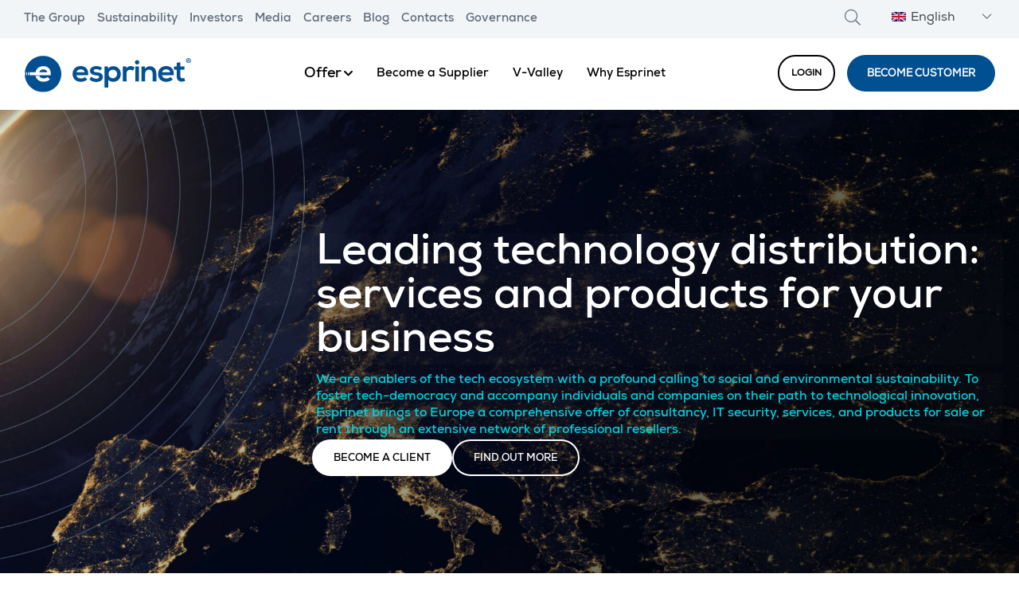

--- FILE ---
content_type: text/html; charset=UTF-8
request_url: https://www.esprinet.com/en/
body_size: 58120
content:
    <!DOCTYPE html>
    <html xmlns="http://www.w3.org/1999/xhtml" lang="en-US" xml:lang="en-US">
    <head>
    <link rel="profile" href="https://gmpg.org/xfn/11">
    <meta charset="utf-8">
    <meta name="viewport" content="width=device-width, initial-scale=1, shrink-to-fit=no, user-scalable=yes">
        <meta name="viewport" content="width=device-width, initial-scale=1, user-scalable=yes" />
<style>:root,::before,::after{--mec-color-skin: #40d9f1;--mec-color-skin-rgba-1: rgba(64, 217, 241, .25);--mec-color-skin-rgba-2: rgba(64, 217, 241, .5);--mec-color-skin-rgba-3: rgba(64, 217, 241, .75);--mec-color-skin-rgba-4: rgba(64, 217, 241, .11);--mec-container-normal-width: 1196px;--mec-container-large-width: 1690px;--mec-fes-main-color: #40d9f1;--mec-fes-main-color-rgba-1: rgba(64, 217, 241, 0.12);--mec-fes-main-color-rgba-2: rgba(64, 217, 241, 0.23);--mec-fes-main-color-rgba-3: rgba(64, 217, 241, 0.03);--mec-fes-main-color-rgba-4: rgba(64, 217, 241, 0.3);--mec-fes-main-color-rgba-5: rgb(64 217 241 / 7%);--mec-fes-main-color-rgba-6: rgba(64, 217, 241, 0.2);--mec-fluent-main-color: #ade7ff;--mec-fluent-main-color-rgba-1: rgba(173, 231, 255, 0.3);--mec-fluent-main-color-rgba-2: rgba(173, 231, 255, 0.8);--mec-fluent-main-color-rgba-3: rgba(173, 231, 255, 0.1);--mec-fluent-main-color-rgba-4: rgba(173, 231, 255, 0.2);--mec-fluent-main-color-rgba-5: rgba(173, 231, 255, 0.7);--mec-fluent-main-color-rgba-6: rgba(173, 231, 255, 0.7);--mec-fluent-bold-color: #00acf8;--mec-fluent-bg-hover-color: #ebf9ff;--mec-fluent-bg-color: #f5f7f8;--mec-fluent-second-bg-color: #d6eef9;}.mec-wrap, .mec-wrap div:not([class^="elementor-"]), .lity-container, .mec-wrap h1, .mec-wrap h2, .mec-wrap h3, .mec-wrap h4, .mec-wrap h5, .mec-wrap h6, .entry-content .mec-wrap h1, .entry-content .mec-wrap h2, .entry-content .mec-wrap h3, .entry-content .mec-wrap h4, .entry-content .mec-wrap h5, .entry-content .mec-wrap h6, .mec-wrap .mec-totalcal-box input[type="submit"], .mec-wrap .mec-totalcal-box .mec-totalcal-view span, .mec-agenda-event-title a, .lity-content .mec-events-meta-group-booking select, .lity-content .mec-book-ticket-variation h5, .lity-content .mec-events-meta-group-booking input[type="number"], .lity-content .mec-events-meta-group-booking input[type="text"], .lity-content .mec-events-meta-group-booking input[type="email"],.mec-organizer-item a, .mec-single-event .mec-events-meta-group-booking ul.mec-book-tickets-container li.mec-book-ticket-container label{ font-family: "Montserrat", -apple-system, BlinkMacSystemFont, "Segoe UI", Roboto, sans-serif;}.mec-event-content p, .mec-search-bar-result .mec-event-detail{ font-family: Roboto, sans-serif;} .mec-wrap .mec-totalcal-box input, .mec-wrap .mec-totalcal-box select, .mec-checkboxes-search .mec-searchbar-category-wrap, .mec-wrap .mec-totalcal-box .mec-totalcal-view span{ font-family: "Roboto", Helvetica, Arial, sans-serif; }.mec-event-grid-modern .event-grid-modern-head .mec-event-day, .mec-event-list-minimal .mec-time-details, .mec-event-list-minimal .mec-event-detail, .mec-event-list-modern .mec-event-detail, .mec-event-grid-minimal .mec-time-details, .mec-event-grid-minimal .mec-event-detail, .mec-event-grid-simple .mec-event-detail, .mec-event-cover-modern .mec-event-place, .mec-event-cover-clean .mec-event-place, .mec-calendar .mec-event-article .mec-localtime-details div, .mec-calendar .mec-event-article .mec-event-detail, .mec-calendar.mec-calendar-daily .mec-calendar-d-top h2, .mec-calendar.mec-calendar-daily .mec-calendar-d-top h3, .mec-toggle-item-col .mec-event-day, .mec-weather-summary-temp{ font-family: "Roboto", sans-serif; } .mec-fes-form, .mec-fes-list, .mec-fes-form input, .mec-event-date .mec-tooltip .box, .mec-event-status .mec-tooltip .box, .ui-datepicker.ui-widget, .mec-fes-form button[type="submit"].mec-fes-sub-button, .mec-wrap .mec-timeline-events-container p, .mec-wrap .mec-timeline-events-container h4, .mec-wrap .mec-timeline-events-container div, .mec-wrap .mec-timeline-events-container a, .mec-wrap .mec-timeline-events-container span{ font-family: -apple-system, BlinkMacSystemFont, "Segoe UI", Roboto, sans-serif !important; }</style><style>.mec-slider-t2 .mec-event-article {background-color: #F2F5F8 }</style><script>console.info('KD Console:');console.log("");</script><meta name='robots' content='index, follow, max-image-preview:large, max-snippet:-1, max-video-preview:-1' />

	<!-- This site is optimized with the Yoast SEO plugin v26.7 - https://yoast.com/wordpress/plugins/seo/ -->
	<title>Esprinet - Your premier technology and IT products distributor</title>
	<meta name="description" content="Esprinet is a market leader in technology distribution: offering consulting and a wide range of services and products" />
	<link rel="canonical" href="https://www.esprinet.com/en/" />
	<meta property="og:locale" content="en_US" />
	<meta property="og:type" content="website" />
	<meta property="og:title" content="Esprinet - Your premier technology and IT products distributor" />
	<meta property="og:description" content="Esprinet is a market leader in technology distribution: offering consulting and a wide range of services and products" />
	<meta property="og:url" content="https://www.esprinet.com/en/" />
	<meta property="og:site_name" content="Esprinet" />
	<meta property="article:modified_time" content="2025-11-12T16:55:33+00:00" />
	<meta property="og:image" content="https://www.esprinet.com/wp-content/uploads/2022/08/Anteprima-Articolo-Finance-NoleggioOperativo.jpg" />
	<meta name="twitter:card" content="summary_large_image" />
	<script type="application/ld+json" class="yoast-schema-graph">{"@context":"https://schema.org","@graph":[{"@type":"WebPage","@id":"https://www.esprinet.com/en/","url":"https://www.esprinet.com/en/","name":"Esprinet - Your premier technology and IT products distributor","isPartOf":{"@id":"https://www.esprinet.com/en/#website"},"about":{"@id":"https://www.esprinet.com/en/#organization"},"primaryImageOfPage":{"@id":"https://www.esprinet.com/en/#primaryimage"},"image":{"@id":"https://www.esprinet.com/en/#primaryimage"},"thumbnailUrl":"https://www.esprinet.com/wp-content/uploads/2022/08/Anteprima-Articolo-Finance-NoleggioOperativo.jpg","datePublished":"2020-10-26T09:18:01+00:00","dateModified":"2025-11-12T16:55:33+00:00","description":"Esprinet is a market leader in technology distribution: offering consulting and a wide range of services and products","breadcrumb":{"@id":"https://www.esprinet.com/en/#breadcrumb"},"inLanguage":"en-US","potentialAction":[{"@type":"ReadAction","target":["https://www.esprinet.com/en/"]}]},{"@type":"ImageObject","inLanguage":"en-US","@id":"https://www.esprinet.com/en/#primaryimage","url":"https://www.esprinet.com/wp-content/uploads/2022/08/Anteprima-Articolo-Finance-NoleggioOperativo.jpg","contentUrl":"https://www.esprinet.com/wp-content/uploads/2022/08/Anteprima-Articolo-Finance-NoleggioOperativo.jpg"},{"@type":"BreadcrumbList","@id":"https://www.esprinet.com/en/#breadcrumb","itemListElement":[{"@type":"ListItem","position":1,"name":"Esprinet"}]},{"@type":"WebSite","@id":"https://www.esprinet.com/en/#website","url":"https://www.esprinet.com/en/","name":"Esprinet","description":"Esperienze tecnologiche senza limiti.","publisher":{"@id":"https://www.esprinet.com/en/#organization"},"potentialAction":[{"@type":"SearchAction","target":{"@type":"EntryPoint","urlTemplate":"https://www.esprinet.com/en/?s={search_term_string}"},"query-input":{"@type":"PropertyValueSpecification","valueRequired":true,"valueName":"search_term_string"}}],"inLanguage":"en-US"},{"@type":"Organization","@id":"https://www.esprinet.com/en/#organization","name":"Esprinet S.p.A.","url":"https://www.esprinet.com/en/","logo":{"@type":"ImageObject","inLanguage":"en-US","@id":"https://www.esprinet.com/en/#/schema/logo/image/","url":"https://www.esprinet.com/wp-content/uploads/2020/11/logo.png","contentUrl":"https://www.esprinet.com/wp-content/uploads/2020/11/logo.png","width":500,"height":110,"caption":"Esprinet S.p.A."},"image":{"@id":"https://www.esprinet.com/en/#/schema/logo/image/"},"description":"Esperienze tecnologiche senza limiti.","foundingDate":"","address":{"@type":"PostalAddress","streetAddress":"V.Energy Park 20","addressLocality":"Vimercate","addressRegion":"MB","postalCode":"20871","addressCountry":"Italy"},"contactPoint":[{"@type":"ContactPoint","telephone":"0240498800","contactType":"customer service","areaServed":{"@type":"State","name":"Italy"},"availableLanguage":["it","en","es","pt"]}]}]}</script>
	<!-- / Yoast SEO plugin. -->


<link rel="alternate" type="application/rss+xml" title="Esprinet &raquo; Feed" href="https://www.esprinet.com/en/feed/" />
<link rel="alternate" title="oEmbed (JSON)" type="application/json+oembed" href="https://www.esprinet.com/en/wp-json/oembed/1.0/embed?url=https%3A%2F%2Fwww.esprinet.com%2Fen%2F" />
<link rel="alternate" title="oEmbed (XML)" type="text/xml+oembed" href="https://www.esprinet.com/en/wp-json/oembed/1.0/embed?url=https%3A%2F%2Fwww.esprinet.com%2Fen%2F&#038;format=xml" />
<link rel="preload" href="https://www.esprinet.com/wp-content/plugins/bb-plugin/fonts/fontawesome/5.15.4/webfonts/fa-regular-400.woff2" as="font" type="font/woff2" crossorigin="anonymous">
<style id='wp-img-auto-sizes-contain-inline-css' type='text/css'>
img:is([sizes=auto i],[sizes^="auto," i]){contain-intrinsic-size:3000px 1500px}
/*# sourceURL=wp-img-auto-sizes-contain-inline-css */
</style>
<link rel='stylesheet' id='mec-select2-style-css' href='https://www.esprinet.com/wp-content/plugins/modern-events-calendar/assets/packages/select2/select2.min.css?ver=7.8.0.1769364770'  media='all' />
<link rel='stylesheet' id='mec-font-icons-css' href='https://www.esprinet.com/wp-content/plugins/modern-events-calendar/assets/css/iconfonts.css?ver=6.9'  media='all' />
<link rel='stylesheet' id='mec-frontend-style-css' href='https://www.esprinet.com/wp-content/plugins/modern-events-calendar/assets/css/frontend.min.css?ver=7.8.0.1769364770'  media='all' />
<link rel='stylesheet' id='mec-tooltip-style-css' href='https://www.esprinet.com/wp-content/plugins/modern-events-calendar/assets/packages/tooltip/tooltip.css?ver=6.9'  media='all' />
<link rel='stylesheet' id='mec-tooltip-shadow-style-css' href='https://www.esprinet.com/wp-content/plugins/modern-events-calendar/assets/packages/tooltip/tooltipster-sideTip-shadow.min.css?ver=6.9'  media='all' />
<link rel='stylesheet' id='featherlight-css' href='https://www.esprinet.com/wp-content/plugins/modern-events-calendar/assets/packages/featherlight/featherlight.css?ver=6.9'  media='all' />
<link rel='stylesheet' id='mec-lity-style-css' href='https://www.esprinet.com/wp-content/plugins/modern-events-calendar/assets/packages/lity/lity.min.css?ver=6.9'  media='all' />
<link rel='stylesheet' id='mec-general-calendar-style-css' href='https://www.esprinet.com/wp-content/plugins/modern-events-calendar/assets/css/mec-general-calendar.css?ver=6.9'  media='all' />
<link rel='stylesheet' id='esprinet-css' href='https://www.esprinet.com/wp-content/themes/esprinet/style.css?ver=1.1.7'  media='all' />
<link rel='stylesheet' id='wp-block-library-css' href='https://www.esprinet.com/wp-includes/css/dist/block-library/style.min.css?ver=6.9'  media='all' />
<style id='global-styles-inline-css' type='text/css'>
:root{--wp--preset--aspect-ratio--square: 1;--wp--preset--aspect-ratio--4-3: 4/3;--wp--preset--aspect-ratio--3-4: 3/4;--wp--preset--aspect-ratio--3-2: 3/2;--wp--preset--aspect-ratio--2-3: 2/3;--wp--preset--aspect-ratio--16-9: 16/9;--wp--preset--aspect-ratio--9-16: 9/16;--wp--preset--color--black: #000000;--wp--preset--color--cyan-bluish-gray: #abb8c3;--wp--preset--color--white: #ffffff;--wp--preset--color--pale-pink: #f78da7;--wp--preset--color--vivid-red: #cf2e2e;--wp--preset--color--luminous-vivid-orange: #ff6900;--wp--preset--color--luminous-vivid-amber: #fcb900;--wp--preset--color--light-green-cyan: #7bdcb5;--wp--preset--color--vivid-green-cyan: #00d084;--wp--preset--color--pale-cyan-blue: #8ed1fc;--wp--preset--color--vivid-cyan-blue: #0693e3;--wp--preset--color--vivid-purple: #9b51e0;--wp--preset--gradient--vivid-cyan-blue-to-vivid-purple: linear-gradient(135deg,rgb(6,147,227) 0%,rgb(155,81,224) 100%);--wp--preset--gradient--light-green-cyan-to-vivid-green-cyan: linear-gradient(135deg,rgb(122,220,180) 0%,rgb(0,208,130) 100%);--wp--preset--gradient--luminous-vivid-amber-to-luminous-vivid-orange: linear-gradient(135deg,rgb(252,185,0) 0%,rgb(255,105,0) 100%);--wp--preset--gradient--luminous-vivid-orange-to-vivid-red: linear-gradient(135deg,rgb(255,105,0) 0%,rgb(207,46,46) 100%);--wp--preset--gradient--very-light-gray-to-cyan-bluish-gray: linear-gradient(135deg,rgb(238,238,238) 0%,rgb(169,184,195) 100%);--wp--preset--gradient--cool-to-warm-spectrum: linear-gradient(135deg,rgb(74,234,220) 0%,rgb(151,120,209) 20%,rgb(207,42,186) 40%,rgb(238,44,130) 60%,rgb(251,105,98) 80%,rgb(254,248,76) 100%);--wp--preset--gradient--blush-light-purple: linear-gradient(135deg,rgb(255,206,236) 0%,rgb(152,150,240) 100%);--wp--preset--gradient--blush-bordeaux: linear-gradient(135deg,rgb(254,205,165) 0%,rgb(254,45,45) 50%,rgb(107,0,62) 100%);--wp--preset--gradient--luminous-dusk: linear-gradient(135deg,rgb(255,203,112) 0%,rgb(199,81,192) 50%,rgb(65,88,208) 100%);--wp--preset--gradient--pale-ocean: linear-gradient(135deg,rgb(255,245,203) 0%,rgb(182,227,212) 50%,rgb(51,167,181) 100%);--wp--preset--gradient--electric-grass: linear-gradient(135deg,rgb(202,248,128) 0%,rgb(113,206,126) 100%);--wp--preset--gradient--midnight: linear-gradient(135deg,rgb(2,3,129) 0%,rgb(40,116,252) 100%);--wp--preset--font-size--small: 13px;--wp--preset--font-size--medium: 20px;--wp--preset--font-size--large: 36px;--wp--preset--font-size--x-large: 42px;--wp--preset--spacing--20: 0.44rem;--wp--preset--spacing--30: 0.67rem;--wp--preset--spacing--40: 1rem;--wp--preset--spacing--50: 1.5rem;--wp--preset--spacing--60: 2.25rem;--wp--preset--spacing--70: 3.38rem;--wp--preset--spacing--80: 5.06rem;--wp--preset--shadow--natural: 6px 6px 9px rgba(0, 0, 0, 0.2);--wp--preset--shadow--deep: 12px 12px 50px rgba(0, 0, 0, 0.4);--wp--preset--shadow--sharp: 6px 6px 0px rgba(0, 0, 0, 0.2);--wp--preset--shadow--outlined: 6px 6px 0px -3px rgb(255, 255, 255), 6px 6px rgb(0, 0, 0);--wp--preset--shadow--crisp: 6px 6px 0px rgb(0, 0, 0);}:where(.is-layout-flex){gap: 0.5em;}:where(.is-layout-grid){gap: 0.5em;}body .is-layout-flex{display: flex;}.is-layout-flex{flex-wrap: wrap;align-items: center;}.is-layout-flex > :is(*, div){margin: 0;}body .is-layout-grid{display: grid;}.is-layout-grid > :is(*, div){margin: 0;}:where(.wp-block-columns.is-layout-flex){gap: 2em;}:where(.wp-block-columns.is-layout-grid){gap: 2em;}:where(.wp-block-post-template.is-layout-flex){gap: 1.25em;}:where(.wp-block-post-template.is-layout-grid){gap: 1.25em;}.has-black-color{color: var(--wp--preset--color--black) !important;}.has-cyan-bluish-gray-color{color: var(--wp--preset--color--cyan-bluish-gray) !important;}.has-white-color{color: var(--wp--preset--color--white) !important;}.has-pale-pink-color{color: var(--wp--preset--color--pale-pink) !important;}.has-vivid-red-color{color: var(--wp--preset--color--vivid-red) !important;}.has-luminous-vivid-orange-color{color: var(--wp--preset--color--luminous-vivid-orange) !important;}.has-luminous-vivid-amber-color{color: var(--wp--preset--color--luminous-vivid-amber) !important;}.has-light-green-cyan-color{color: var(--wp--preset--color--light-green-cyan) !important;}.has-vivid-green-cyan-color{color: var(--wp--preset--color--vivid-green-cyan) !important;}.has-pale-cyan-blue-color{color: var(--wp--preset--color--pale-cyan-blue) !important;}.has-vivid-cyan-blue-color{color: var(--wp--preset--color--vivid-cyan-blue) !important;}.has-vivid-purple-color{color: var(--wp--preset--color--vivid-purple) !important;}.has-black-background-color{background-color: var(--wp--preset--color--black) !important;}.has-cyan-bluish-gray-background-color{background-color: var(--wp--preset--color--cyan-bluish-gray) !important;}.has-white-background-color{background-color: var(--wp--preset--color--white) !important;}.has-pale-pink-background-color{background-color: var(--wp--preset--color--pale-pink) !important;}.has-vivid-red-background-color{background-color: var(--wp--preset--color--vivid-red) !important;}.has-luminous-vivid-orange-background-color{background-color: var(--wp--preset--color--luminous-vivid-orange) !important;}.has-luminous-vivid-amber-background-color{background-color: var(--wp--preset--color--luminous-vivid-amber) !important;}.has-light-green-cyan-background-color{background-color: var(--wp--preset--color--light-green-cyan) !important;}.has-vivid-green-cyan-background-color{background-color: var(--wp--preset--color--vivid-green-cyan) !important;}.has-pale-cyan-blue-background-color{background-color: var(--wp--preset--color--pale-cyan-blue) !important;}.has-vivid-cyan-blue-background-color{background-color: var(--wp--preset--color--vivid-cyan-blue) !important;}.has-vivid-purple-background-color{background-color: var(--wp--preset--color--vivid-purple) !important;}.has-black-border-color{border-color: var(--wp--preset--color--black) !important;}.has-cyan-bluish-gray-border-color{border-color: var(--wp--preset--color--cyan-bluish-gray) !important;}.has-white-border-color{border-color: var(--wp--preset--color--white) !important;}.has-pale-pink-border-color{border-color: var(--wp--preset--color--pale-pink) !important;}.has-vivid-red-border-color{border-color: var(--wp--preset--color--vivid-red) !important;}.has-luminous-vivid-orange-border-color{border-color: var(--wp--preset--color--luminous-vivid-orange) !important;}.has-luminous-vivid-amber-border-color{border-color: var(--wp--preset--color--luminous-vivid-amber) !important;}.has-light-green-cyan-border-color{border-color: var(--wp--preset--color--light-green-cyan) !important;}.has-vivid-green-cyan-border-color{border-color: var(--wp--preset--color--vivid-green-cyan) !important;}.has-pale-cyan-blue-border-color{border-color: var(--wp--preset--color--pale-cyan-blue) !important;}.has-vivid-cyan-blue-border-color{border-color: var(--wp--preset--color--vivid-cyan-blue) !important;}.has-vivid-purple-border-color{border-color: var(--wp--preset--color--vivid-purple) !important;}.has-vivid-cyan-blue-to-vivid-purple-gradient-background{background: var(--wp--preset--gradient--vivid-cyan-blue-to-vivid-purple) !important;}.has-light-green-cyan-to-vivid-green-cyan-gradient-background{background: var(--wp--preset--gradient--light-green-cyan-to-vivid-green-cyan) !important;}.has-luminous-vivid-amber-to-luminous-vivid-orange-gradient-background{background: var(--wp--preset--gradient--luminous-vivid-amber-to-luminous-vivid-orange) !important;}.has-luminous-vivid-orange-to-vivid-red-gradient-background{background: var(--wp--preset--gradient--luminous-vivid-orange-to-vivid-red) !important;}.has-very-light-gray-to-cyan-bluish-gray-gradient-background{background: var(--wp--preset--gradient--very-light-gray-to-cyan-bluish-gray) !important;}.has-cool-to-warm-spectrum-gradient-background{background: var(--wp--preset--gradient--cool-to-warm-spectrum) !important;}.has-blush-light-purple-gradient-background{background: var(--wp--preset--gradient--blush-light-purple) !important;}.has-blush-bordeaux-gradient-background{background: var(--wp--preset--gradient--blush-bordeaux) !important;}.has-luminous-dusk-gradient-background{background: var(--wp--preset--gradient--luminous-dusk) !important;}.has-pale-ocean-gradient-background{background: var(--wp--preset--gradient--pale-ocean) !important;}.has-electric-grass-gradient-background{background: var(--wp--preset--gradient--electric-grass) !important;}.has-midnight-gradient-background{background: var(--wp--preset--gradient--midnight) !important;}.has-small-font-size{font-size: var(--wp--preset--font-size--small) !important;}.has-medium-font-size{font-size: var(--wp--preset--font-size--medium) !important;}.has-large-font-size{font-size: var(--wp--preset--font-size--large) !important;}.has-x-large-font-size{font-size: var(--wp--preset--font-size--x-large) !important;}
/*# sourceURL=global-styles-inline-css */
</style>

<style id='classic-theme-styles-inline-css' type='text/css'>
/*! This file is auto-generated */
.wp-block-button__link{color:#fff;background-color:#32373c;border-radius:9999px;box-shadow:none;text-decoration:none;padding:calc(.667em + 2px) calc(1.333em + 2px);font-size:1.125em}.wp-block-file__button{background:#32373c;color:#fff;text-decoration:none}
/*# sourceURL=/wp-includes/css/classic-themes.min.css */
</style>
<link rel='stylesheet' id='font-awesome-5-css' href='https://www.esprinet.com/wp-content/plugins/bb-plugin/fonts/fontawesome/5.15.4/css/all.min.css?ver=2.10.0.5'  media='all' />
<link rel='stylesheet' id='fl-builder-layout-468-css' href='https://www.esprinet.com/wp-content/uploads/bb-plugin/cache/468-layout.css?ver=548a73a96d769e5845fd635fecf2ff54'  media='all' />
<link rel='stylesheet' id='dashicons-css' href='https://www.esprinet.com/wp-includes/css/dashicons.min.css?ver=6.9'  media='all' />
<link rel='stylesheet' id='mmenu-css' href='https://www.esprinet.com/wp-content/plugins/mmenu/css/mmenu.css?ver=6'  media='all' />
<link rel='stylesheet' id='vfb-pro-css' href='https://www.esprinet.com/wp-content/plugins/vfb-pro/public/assets/css/vfb-style.min.css?ver=2019.05.10'  media='all' />
<style id='vfb-pro-inline-css' type='text/css'>
#vfbp-form-101 {font-family: 'Century Gothic', CenturyGothic, AppleGothic, sans-serif;font-size: 14px;}#vfbp-form-101.vfbp-form label {font-weight: bold;margin-bottom: 5px;color: #444;}#vfbp-form-101.vfbp-form .vfb-radio label,#vfbp-form-101.vfbp-form .vfb-checkbox label,#vfbp-form-101.vfbp-form label.vfb-address-label {font-weight: normal;}#vfbp-form-101.vfbp-form .vfb-radio label {margin:0;}#vfbp-form-101.vfbp-form .vfb-form-control {color: #555;background-color: #fff;border: 1px solid #ccc;border-radius: 4px;}#vfbp-form-101.vfbp-form .vfb-form-control:focus {border-color: #66afe9;}#vfbp-form-101.vfbp-form .vfb-form-control::-moz-placeholder {color: #777;}#vfbp-form-101.vfbp-form .vfb-form-control::-webkit-input-placeholder {color: #777;}#vfbp-form-101.vfbp-form .vfb-form-control:-ms-input-placeholder {color: #777;}#vfbp-form-101.vfbp-form .vfb-help-block {color: #777;margin: 5px 0px;padding: 0px 0px;}#vfbp-form-101.vfbp-form .vfb-has-error .vfb-help-block,#vfbp-form-101.vfbp-form .vfb-has-error .vfb-control-label,#vfbp-form-101.vfbp-form .vfb-help-block .parsley-required {color: #a94442;}#vfbp-form-101.vfbp-form .vfb-has-error .vfb-form-control {border-color: #a94442;}#vfbp-form-101.vfbp-form .vfb-has-success .vfb-help-block,#vfbp-form-101.vfbp-form .vfb-has-success .vfb-control-label {color: #3c763d;}#vfbp-form-101.vfbp-form .vfb-has-success .vfb-form-control {border-color: #3c763d;}#vfbp-form-101.vfbp-form .btn-primary {color: #fff;background-color: #337ab7;font-size: 14px;font-weight: normal;border: 1px solid #2e6da4;border-radius: 4px;}#vfbp-form-101.vfbp-form .btn-primary:hover {color: #fff;background-color: #286090;border-color: #204d74;}#vfbp-form-101.vfbp-form .vfb-well {background-color: #f5f5f5;border: 1px solid #e3e3e3;border-radius: 4px;margin: 20px 0px;padding: 19px 19px;}#vfbField1549, #vfbField1551, #vfbField1555, #vfbField1557 {
  background-color:#FFFFFF;
}

#vfbField1549, #vfbField1551 {
padding-top:10px; padding-bottom:5px;
}

#vfbField1555, #vfbField1557 {
padding-bottom:5px;
}

#vfbField1553, #vfbField1759 {
padding-top:10px;
}

form {
font-family: "Nexa_bold", sans-serif !important;
}#vfbp-form-103 {font-family: 'Helvetica Neue', Helvetica, Arial, sans-serif;font-size: 14px;}#vfbp-form-103.vfbp-form label {font-weight: bold;margin-bottom: 5px;color: #444;}#vfbp-form-103.vfbp-form .vfb-radio label,#vfbp-form-103.vfbp-form .vfb-checkbox label,#vfbp-form-103.vfbp-form label.vfb-address-label {font-weight: normal;}#vfbp-form-103.vfbp-form .vfb-radio label {margin:0;}#vfbp-form-103.vfbp-form .vfb-form-control {color: #555;background-color: #fff;border: 1px solid #ccc;border-radius: 4px;}#vfbp-form-103.vfbp-form .vfb-form-control:focus {border-color: #66afe9;}#vfbp-form-103.vfbp-form .vfb-form-control::-moz-placeholder {color: #777;}#vfbp-form-103.vfbp-form .vfb-form-control::-webkit-input-placeholder {color: #777;}#vfbp-form-103.vfbp-form .vfb-form-control:-ms-input-placeholder {color: #777;}#vfbp-form-103.vfbp-form .vfb-help-block {color: #777;margin: 5px 0px;padding: 0px 0px;}#vfbp-form-103.vfbp-form .vfb-has-error .vfb-help-block,#vfbp-form-103.vfbp-form .vfb-has-error .vfb-control-label,#vfbp-form-103.vfbp-form .vfb-help-block .parsley-required {color: #a94442;}#vfbp-form-103.vfbp-form .vfb-has-error .vfb-form-control {border-color: #a94442;}#vfbp-form-103.vfbp-form .vfb-has-success .vfb-help-block,#vfbp-form-103.vfbp-form .vfb-has-success .vfb-control-label {color: #3c763d;}#vfbp-form-103.vfbp-form .vfb-has-success .vfb-form-control {border-color: #3c763d;}#vfbp-form-103.vfbp-form .btn-primary {color: #fff;background-color: #337ab7;font-size: 14px;font-weight: normal;border: 1px solid #2e6da4;border-radius: 4px;}#vfbp-form-103.vfbp-form .btn-primary:hover {color: #fff;background-color: #286090;border-color: #204d74;}#vfbp-form-103.vfbp-form .vfb-well {background-color: #f5f5f5;border: 1px solid #e3e3e3;border-radius: 4px;margin: 20px 0px;padding: 19px 19px;}#vfbField1567, #vfbField1569, #vfbField1573, #vfbField1575 {
  background-color:#F2F5F8;
}

#vfbField1567, #vfbField1569 {
padding-top:10px; padding-bottom:5px;
}

#vfbField1573, #vfbField1575 {
padding-bottom:5px;
}

#vfbField1571, #vfbField1761 {
padding-top:10px;
}

form {
font-family: "Nexa_bold", sans-serif !important;
}#vfbp-form-143 {font-family: 'Century Gothic', CenturyGothic, AppleGothic, sans-serif;font-size: 14px;}#vfbp-form-143.vfbp-form label {font-weight: bold;margin-bottom: 5px;color: #444;}#vfbp-form-143.vfbp-form .vfb-radio label,#vfbp-form-143.vfbp-form .vfb-checkbox label,#vfbp-form-143.vfbp-form label.vfb-address-label {font-weight: normal;}#vfbp-form-143.vfbp-form .vfb-radio label {margin:0;}#vfbp-form-143.vfbp-form .vfb-form-control {color: #555;background-color: #fff;border: 1px solid #ccc;border-radius: 4px;}#vfbp-form-143.vfbp-form .vfb-form-control:focus {border-color: #66afe9;}#vfbp-form-143.vfbp-form .vfb-form-control::-moz-placeholder {color: #777;}#vfbp-form-143.vfbp-form .vfb-form-control::-webkit-input-placeholder {color: #777;}#vfbp-form-143.vfbp-form .vfb-form-control:-ms-input-placeholder {color: #777;}#vfbp-form-143.vfbp-form .vfb-help-block {color: #777;margin: 5px 0px;padding: 0px 0px;}#vfbp-form-143.vfbp-form .vfb-has-error .vfb-help-block,#vfbp-form-143.vfbp-form .vfb-has-error .vfb-control-label,#vfbp-form-143.vfbp-form .vfb-help-block .parsley-required {color: #a94442;}#vfbp-form-143.vfbp-form .vfb-has-error .vfb-form-control {border-color: #a94442;}#vfbp-form-143.vfbp-form .vfb-has-success .vfb-help-block,#vfbp-form-143.vfbp-form .vfb-has-success .vfb-control-label {color: #3c763d;}#vfbp-form-143.vfbp-form .vfb-has-success .vfb-form-control {border-color: #3c763d;}#vfbp-form-143.vfbp-form .btn-primary {color: #fff;background-color: #337ab7;font-size: 14px;font-weight: normal;border: 1px solid #2e6da4;border-radius: 4px;}#vfbp-form-143.vfbp-form .btn-primary:hover {color: #fff;background-color: #286090;border-color: #204d74;}#vfbp-form-143.vfbp-form .vfb-well {background-color: #f5f5f5;border: 1px solid #e3e3e3;border-radius: 4px;margin: 20px 0px;padding: 19px 19px;}#vfbField1979, #vfbField1981, #vfbField1983, #vfbField1985, #vfbField2031 {
  background-color:#004f90;
}

#vfbField1979, #vfbField1981 {
padding-top:10px; padding-bottom:5px;color:#ffffff;
}

#vfbField1983, #vfbField1985 {
padding-bottom:5px;color:#ffffff;
}

#vfbField2027, #vfbField2031  {
padding-top:10px;

}

form {
font-family: "Nexa_bold", sans-serif !important;
}#vfbp-form-145 {font-family: 'Helvetica Neue', Helvetica, Arial, sans-serif;font-size: 14px;}#vfbp-form-145.vfbp-form label {font-weight: bold;margin-bottom: 5px;color: #444;}#vfbp-form-145.vfbp-form .vfb-radio label,#vfbp-form-145.vfbp-form .vfb-checkbox label,#vfbp-form-145.vfbp-form label.vfb-address-label {font-weight: normal;}#vfbp-form-145.vfbp-form .vfb-radio label {margin:0;}#vfbp-form-145.vfbp-form .vfb-form-control {color: #555;background-color: #fff;border: 1px solid #ccc;border-radius: 4px;}#vfbp-form-145.vfbp-form .vfb-form-control:focus {border-color: #66afe9;}#vfbp-form-145.vfbp-form .vfb-form-control::-moz-placeholder {color: #777;}#vfbp-form-145.vfbp-form .vfb-form-control::-webkit-input-placeholder {color: #777;}#vfbp-form-145.vfbp-form .vfb-form-control:-ms-input-placeholder {color: #777;}#vfbp-form-145.vfbp-form .vfb-help-block {color: #777;margin: 5px 0px;padding: 0px 0px;}#vfbp-form-145.vfbp-form .vfb-has-error .vfb-help-block,#vfbp-form-145.vfbp-form .vfb-has-error .vfb-control-label,#vfbp-form-145.vfbp-form .vfb-help-block .parsley-required {color: #a94442;}#vfbp-form-145.vfbp-form .vfb-has-error .vfb-form-control {border-color: #a94442;}#vfbp-form-145.vfbp-form .vfb-has-success .vfb-help-block,#vfbp-form-145.vfbp-form .vfb-has-success .vfb-control-label {color: #3c763d;}#vfbp-form-145.vfbp-form .vfb-has-success .vfb-form-control {border-color: #3c763d;}#vfbp-form-145.vfbp-form .btn-primary {color: #fff;background-color: #337ab7;font-size: 14px;font-weight: normal;border: 1px solid #2e6da4;border-radius: 4px;}#vfbp-form-145.vfbp-form .btn-primary:hover {color: #fff;background-color: #286090;border-color: #204d74;}#vfbp-form-145.vfbp-form .vfb-well {background-color: #f5f5f5;border: 1px solid #e3e3e3;border-radius: 4px;margin: 20px 0px;padding: 19px 19px;}#vfbField1999, #vfbField2001, #vfbField2003, #vfbField2005, #vfbField2035 {
  background-color:#004f90;
}

#vfbField1999, #vfbField2001 {
padding-top:10px; padding-bottom:5px;
}

#vfbField2003, #vfbField2005 {
padding-bottom:5px;
}

#vfbField2033, #vfbField2035 {
padding-top:10px;
}

#vfbField2007, #vfbField2009, #vfbField2023 {
padding-top:5px;
}

form {
font-family: "Nexa_bold", sans-serif !important;
}#vfbp-form-147 {font-family: 'Century Gothic', CenturyGothic, AppleGothic, sans-serif;font-size: 14px;}#vfbp-form-147.vfbp-form label {font-weight: bold;margin-bottom: 5px;color: #444;}#vfbp-form-147.vfbp-form .vfb-radio label,#vfbp-form-147.vfbp-form .vfb-checkbox label,#vfbp-form-147.vfbp-form label.vfb-address-label {font-weight: normal;}#vfbp-form-147.vfbp-form .vfb-radio label {margin:0;}#vfbp-form-147.vfbp-form .vfb-form-control {color: #555;background-color: #fff;border: 1px solid #ccc;border-radius: 4px;}#vfbp-form-147.vfbp-form .vfb-form-control:focus {border-color: #66afe9;}#vfbp-form-147.vfbp-form .vfb-form-control::-moz-placeholder {color: #777;}#vfbp-form-147.vfbp-form .vfb-form-control::-webkit-input-placeholder {color: #777;}#vfbp-form-147.vfbp-form .vfb-form-control:-ms-input-placeholder {color: #777;}#vfbp-form-147.vfbp-form .vfb-help-block {color: #777;margin: 5px 0px;padding: 0px 0px;}#vfbp-form-147.vfbp-form .vfb-has-error .vfb-help-block,#vfbp-form-147.vfbp-form .vfb-has-error .vfb-control-label,#vfbp-form-147.vfbp-form .vfb-help-block .parsley-required {color: #a94442;}#vfbp-form-147.vfbp-form .vfb-has-error .vfb-form-control {border-color: #a94442;}#vfbp-form-147.vfbp-form .vfb-has-success .vfb-help-block,#vfbp-form-147.vfbp-form .vfb-has-success .vfb-control-label {color: #3c763d;}#vfbp-form-147.vfbp-form .vfb-has-success .vfb-form-control {border-color: #3c763d;}#vfbp-form-147.vfbp-form .btn-primary {color: #fff;background-color: #337ab7;font-size: 14px;font-weight: normal;border: 1px solid #2e6da4;border-radius: 4px;}#vfbp-form-147.vfbp-form .btn-primary:hover {color: #fff;background-color: #286090;border-color: #204d74;}#vfbp-form-147.vfbp-form .vfb-well {background-color: #f5f5f5;border: 1px solid #e3e3e3;border-radius: 4px;margin: 20px 0px;padding: 19px 19px;}#vfbField2039, #vfbField2041, #vfbField2043, #vfbField2045, #vfbField2037 {
  background-color:#004f90;
}

#vfbField2039, #vfbField2041 {
padding-top:10px; padding-bottom:5px;color:#ffffff;
}

#vfbField2043, #vfbField2045 {
padding-bottom:5px;color:#ffffff;
}

#vfbField2047, #vfbField2037   {
padding-top:10px;

}

form {
font-family: "Nexa_bold", sans-serif !important;
}#vfbp-form-149 {font-family: 'Helvetica Neue', Helvetica, Arial, sans-serif;font-size: 14px;}#vfbp-form-149.vfbp-form label {font-weight: bold;margin-bottom: 5px;color: #444;}#vfbp-form-149.vfbp-form .vfb-radio label,#vfbp-form-149.vfbp-form .vfb-checkbox label,#vfbp-form-149.vfbp-form label.vfb-address-label {font-weight: normal;}#vfbp-form-149.vfbp-form .vfb-radio label {margin:0;}#vfbp-form-149.vfbp-form .vfb-form-control {color: #555;background-color: #fff;border: 1px solid #ccc;border-radius: 4px;}#vfbp-form-149.vfbp-form .vfb-form-control:focus {border-color: #66afe9;}#vfbp-form-149.vfbp-form .vfb-form-control::-moz-placeholder {color: #777;}#vfbp-form-149.vfbp-form .vfb-form-control::-webkit-input-placeholder {color: #777;}#vfbp-form-149.vfbp-form .vfb-form-control:-ms-input-placeholder {color: #777;}#vfbp-form-149.vfbp-form .vfb-help-block {color: #777;margin: 5px 0px;padding: 0px 0px;}#vfbp-form-149.vfbp-form .vfb-has-error .vfb-help-block,#vfbp-form-149.vfbp-form .vfb-has-error .vfb-control-label,#vfbp-form-149.vfbp-form .vfb-help-block .parsley-required {color: #a94442;}#vfbp-form-149.vfbp-form .vfb-has-error .vfb-form-control {border-color: #a94442;}#vfbp-form-149.vfbp-form .vfb-has-success .vfb-help-block,#vfbp-form-149.vfbp-form .vfb-has-success .vfb-control-label {color: #3c763d;}#vfbp-form-149.vfbp-form .vfb-has-success .vfb-form-control {border-color: #3c763d;}#vfbp-form-149.vfbp-form .btn-primary {color: #fff;background-color: #337ab7;font-size: 14px;font-weight: normal;border: 1px solid #2e6da4;border-radius: 4px;}#vfbp-form-149.vfbp-form .btn-primary:hover {color: #fff;background-color: #286090;border-color: #204d74;}#vfbp-form-149.vfbp-form .vfb-well {background-color: #f5f5f5;border: 1px solid #e3e3e3;border-radius: 4px;margin: 20px 0px;padding: 19px 19px;}#vfbField2065, #vfbField2067, #vfbField2069, #vfbField2071, #vfbField2063 {
  background-color:#004f90;
}

#vfbField2065, #vfbField2067 {
padding-top:10px; padding-bottom:5px;color:#ffffff;
}

#vfbField2069, #vfbField2071 {
padding-bottom:5px;color:#ffffff;
}

#vfbField2075, #vfbField2077, #vfbField2079, #vfbField2073, #vfbField2063  {
padding-top:10px;

}

form {
font-family: "Nexa_bold", sans-serif !important;
}#vfbp-form-153 {font-family: 'Helvetica Neue', Helvetica, Arial, sans-serif;font-size: 14px;}#vfbp-form-153.vfbp-form label {font-weight: bold;margin-bottom: 5px;color: #444;}#vfbp-form-153.vfbp-form .vfb-radio label,#vfbp-form-153.vfbp-form .vfb-checkbox label,#vfbp-form-153.vfbp-form label.vfb-address-label {font-weight: normal;}#vfbp-form-153.vfbp-form .vfb-radio label {margin:0;}#vfbp-form-153.vfbp-form .vfb-form-control {color: #555;background-color: #fff;border: 1px solid #ccc;border-radius: 4px;}#vfbp-form-153.vfbp-form .vfb-form-control:focus {border-color: #66afe9;}#vfbp-form-153.vfbp-form .vfb-form-control::-moz-placeholder {color: #777;}#vfbp-form-153.vfbp-form .vfb-form-control::-webkit-input-placeholder {color: #777;}#vfbp-form-153.vfbp-form .vfb-form-control:-ms-input-placeholder {color: #777;}#vfbp-form-153.vfbp-form .vfb-help-block {color: #777;margin: 5px 0px;padding: 0px 0px;}#vfbp-form-153.vfbp-form .vfb-has-error .vfb-help-block,#vfbp-form-153.vfbp-form .vfb-has-error .vfb-control-label,#vfbp-form-153.vfbp-form .vfb-help-block .parsley-required {color: #a94442;}#vfbp-form-153.vfbp-form .vfb-has-error .vfb-form-control {border-color: #a94442;}#vfbp-form-153.vfbp-form .vfb-has-success .vfb-help-block,#vfbp-form-153.vfbp-form .vfb-has-success .vfb-control-label {color: #3c763d;}#vfbp-form-153.vfbp-form .vfb-has-success .vfb-form-control {border-color: #3c763d;}#vfbp-form-153.vfbp-form .btn-primary {color: #fff;background-color: #337ab7;font-size: 14px;font-weight: normal;border: 1px solid #2e6da4;border-radius: 4px;}#vfbp-form-153.vfbp-form .btn-primary:hover {color: #fff;background-color: #286090;border-color: #204d74;}#vfbp-form-153.vfbp-form .vfb-well {background-color: #f5f5f5;border: 1px solid #e3e3e3;border-radius: 4px;margin: 20px 0px;padding: 19px 19px;}#vfbField2107, #vfbField2109, #vfbField2111, #vfbField2113, #vfbField2105 {
  background-color:#004f90;
}

#vfbField2105, #vfbField2115 {
padding-top:10px; padding-bottom:5px;color:#ffffff;
}

#vfbField2107, #vfbField2109, #vfbField2111, #vfbField2113 {
padding-bottom:5px;color:#ffffff;
}

#vfbField2075, #vfbField2077, #vfbField2079, #vfbField2073, #vfbField2063  {
padding-top:10px;

}

form {
font-family: "Nexa_bold", sans-serif !important;
}#vfbp-form-155 {font-family: 'Helvetica Neue', Helvetica, Arial, sans-serif;font-size: 14px;}#vfbp-form-155.vfbp-form label {font-weight: bold;margin-bottom: 5px;color: #444;}#vfbp-form-155.vfbp-form .vfb-radio label,#vfbp-form-155.vfbp-form .vfb-checkbox label,#vfbp-form-155.vfbp-form label.vfb-address-label {font-weight: normal;}#vfbp-form-155.vfbp-form .vfb-radio label {margin:0;}#vfbp-form-155.vfbp-form .vfb-form-control {color: #555;background-color: #fff;border: 1px solid #ccc;border-radius: 4px;}#vfbp-form-155.vfbp-form .vfb-form-control:focus {border-color: #66afe9;}#vfbp-form-155.vfbp-form .vfb-form-control::-moz-placeholder {color: #777;}#vfbp-form-155.vfbp-form .vfb-form-control::-webkit-input-placeholder {color: #777;}#vfbp-form-155.vfbp-form .vfb-form-control:-ms-input-placeholder {color: #777;}#vfbp-form-155.vfbp-form .vfb-help-block {color: #777;margin: 5px 0px;padding: 0px 0px;}#vfbp-form-155.vfbp-form .vfb-has-error .vfb-help-block,#vfbp-form-155.vfbp-form .vfb-has-error .vfb-control-label,#vfbp-form-155.vfbp-form .vfb-help-block .parsley-required {color: #a94442;}#vfbp-form-155.vfbp-form .vfb-has-error .vfb-form-control {border-color: #a94442;}#vfbp-form-155.vfbp-form .vfb-has-success .vfb-help-block,#vfbp-form-155.vfbp-form .vfb-has-success .vfb-control-label {color: #3c763d;}#vfbp-form-155.vfbp-form .vfb-has-success .vfb-form-control {border-color: #3c763d;}#vfbp-form-155.vfbp-form .btn-primary {color: #fff;background-color: #337ab7;font-size: 14px;font-weight: normal;border: 1px solid #2e6da4;border-radius: 4px;}#vfbp-form-155.vfbp-form .btn-primary:hover {color: #fff;background-color: #286090;border-color: #204d74;}#vfbp-form-155.vfbp-form .vfb-well {background-color: #f5f5f5;border: 1px solid #e3e3e3;border-radius: 4px;margin: 20px 0px;padding: 19px 19px;}#vfbField2129, #vfbField2131, #vfbField2133, #vfbField2135, #vfbField2137 {
  background-color:#004f90;
}

#vfbField2129, #vfbField2139 {
padding-top:10px; padding-bottom:5px;color:#ffffff;
}

#vfbField2131, #vfbField2133, #vfbField2135, #vfbField2137 {
padding-bottom:5px;color:#ffffff;
}

form {
font-family: "Nexa_bold", sans-serif !important;
}#vfbp-form-157 {font-family: 'Century Gothic', CenturyGothic, AppleGothic, sans-serif;font-size: 14px;}#vfbp-form-157.vfbp-form label {font-weight: bold;margin-bottom: 5px;color: #444;}#vfbp-form-157.vfbp-form .vfb-radio label,#vfbp-form-157.vfbp-form .vfb-checkbox label,#vfbp-form-157.vfbp-form label.vfb-address-label {font-weight: normal;}#vfbp-form-157.vfbp-form .vfb-radio label {margin:0;}#vfbp-form-157.vfbp-form .vfb-form-control {color: #555;background-color: #fff;border: 1px solid #ccc;border-radius: 4px;}#vfbp-form-157.vfbp-form .vfb-form-control:focus {border-color: #66afe9;}#vfbp-form-157.vfbp-form .vfb-form-control::-moz-placeholder {color: #777;}#vfbp-form-157.vfbp-form .vfb-form-control::-webkit-input-placeholder {color: #777;}#vfbp-form-157.vfbp-form .vfb-form-control:-ms-input-placeholder {color: #777;}#vfbp-form-157.vfbp-form .vfb-help-block {color: #777;margin: 5px 0px;padding: 0px 0px;}#vfbp-form-157.vfbp-form .vfb-has-error .vfb-help-block,#vfbp-form-157.vfbp-form .vfb-has-error .vfb-control-label,#vfbp-form-157.vfbp-form .vfb-help-block .parsley-required {color: #a94442;}#vfbp-form-157.vfbp-form .vfb-has-error .vfb-form-control {border-color: #a94442;}#vfbp-form-157.vfbp-form .vfb-has-success .vfb-help-block,#vfbp-form-157.vfbp-form .vfb-has-success .vfb-control-label {color: #3c763d;}#vfbp-form-157.vfbp-form .vfb-has-success .vfb-form-control {border-color: #3c763d;}#vfbp-form-157.vfbp-form .btn-primary {color: #fff;background-color: #337ab7;font-size: 14px;font-weight: normal;border: 1px solid #2e6da4;border-radius: 4px;}#vfbp-form-157.vfbp-form .btn-primary:hover {color: #fff;background-color: #286090;border-color: #204d74;}#vfbp-form-157.vfbp-form .vfb-well {background-color: #f5f5f5;border: 1px solid #e3e3e3;border-radius: 4px;margin: 20px 0px;padding: 19px 19px;}#vfbField2155, #vfbField2157, #vfbField2159, #vfbField2161, #vfbField2153 {
  background-color:#004f90;
}

#vfbField2155, #vfbField2157 {
padding-top:10px; padding-bottom:5px;color:#ffffff;
}

#vfbField2159, #vfbField2161, #vfbField2153 {
padding-bottom:5px;color:#ffffff;
}

#vfbField2153, #vfbField2163   {
padding-top:10px;

}

form {
font-family: "Nexa_bold", sans-serif !important;
}#vfbp-form-159 {font-family: 'Helvetica Neue', Helvetica, Arial, sans-serif;font-size: 14px;}#vfbp-form-159.vfbp-form label {font-weight: bold;margin-bottom: 5px;color: #444;}#vfbp-form-159.vfbp-form .vfb-radio label,#vfbp-form-159.vfbp-form .vfb-checkbox label,#vfbp-form-159.vfbp-form label.vfb-address-label {font-weight: normal;}#vfbp-form-159.vfbp-form .vfb-radio label {margin:0;}#vfbp-form-159.vfbp-form .vfb-form-control {color: #555;background-color: #fff;border: 1px solid #ccc;border-radius: 4px;}#vfbp-form-159.vfbp-form .vfb-form-control:focus {border-color: #66afe9;}#vfbp-form-159.vfbp-form .vfb-form-control::-moz-placeholder {color: #777;}#vfbp-form-159.vfbp-form .vfb-form-control::-webkit-input-placeholder {color: #777;}#vfbp-form-159.vfbp-form .vfb-form-control:-ms-input-placeholder {color: #777;}#vfbp-form-159.vfbp-form .vfb-help-block {color: #777;margin: 5px 0px;padding: 0px 0px;}#vfbp-form-159.vfbp-form .vfb-has-error .vfb-help-block,#vfbp-form-159.vfbp-form .vfb-has-error .vfb-control-label,#vfbp-form-159.vfbp-form .vfb-help-block .parsley-required {color: #a94442;}#vfbp-form-159.vfbp-form .vfb-has-error .vfb-form-control {border-color: #a94442;}#vfbp-form-159.vfbp-form .vfb-has-success .vfb-help-block,#vfbp-form-159.vfbp-form .vfb-has-success .vfb-control-label {color: #3c763d;}#vfbp-form-159.vfbp-form .vfb-has-success .vfb-form-control {border-color: #3c763d;}#vfbp-form-159.vfbp-form .btn-primary {color: #fff;background-color: #337ab7;font-size: 14px;font-weight: normal;border: 1px solid #2e6da4;border-radius: 4px;}#vfbp-form-159.vfbp-form .btn-primary:hover {color: #fff;background-color: #286090;border-color: #204d74;}#vfbp-form-159.vfbp-form .vfb-well {background-color: #f5f5f5;border: 1px solid #e3e3e3;border-radius: 4px;margin: 20px 0px;padding: 19px 19px;}#vfbField2179, #vfbField2181, #vfbField2183, #vfbField2185, #vfbField2187 {
  background-color:#004f90; padding-bottom:5px;color:#ffffff;
}

#vfbField2179, #vfbField2189 {
padding-top:10px; color:#ffffff;
}

form {
font-family: "Nexa_bold", sans-serif !important;
}#vfbp-form-163 {font-family: 'Helvetica Neue', Helvetica, Arial, sans-serif;font-size: 14px;}#vfbp-form-163.vfbp-form label {font-weight: bold;margin-bottom: 5px;color: #444;}#vfbp-form-163.vfbp-form .vfb-radio label,#vfbp-form-163.vfbp-form .vfb-checkbox label,#vfbp-form-163.vfbp-form label.vfb-address-label {font-weight: normal;}#vfbp-form-163.vfbp-form .vfb-radio label {margin:0;}#vfbp-form-163.vfbp-form .vfb-form-control {color: #555;background-color: #fff;border: 1px solid #ccc;border-radius: 4px;}#vfbp-form-163.vfbp-form .vfb-form-control:focus {border-color: #66afe9;}#vfbp-form-163.vfbp-form .vfb-form-control::-moz-placeholder {color: #777;}#vfbp-form-163.vfbp-form .vfb-form-control::-webkit-input-placeholder {color: #777;}#vfbp-form-163.vfbp-form .vfb-form-control:-ms-input-placeholder {color: #777;}#vfbp-form-163.vfbp-form .vfb-help-block {color: #777;margin: 5px 0px;padding: 0px 0px;}#vfbp-form-163.vfbp-form .vfb-has-error .vfb-help-block,#vfbp-form-163.vfbp-form .vfb-has-error .vfb-control-label,#vfbp-form-163.vfbp-form .vfb-help-block .parsley-required {color: #a94442;}#vfbp-form-163.vfbp-form .vfb-has-error .vfb-form-control {border-color: #a94442;}#vfbp-form-163.vfbp-form .vfb-has-success .vfb-help-block,#vfbp-form-163.vfbp-form .vfb-has-success .vfb-control-label {color: #3c763d;}#vfbp-form-163.vfbp-form .vfb-has-success .vfb-form-control {border-color: #3c763d;}#vfbp-form-163.vfbp-form .btn-primary {color: #fff;background-color: #337ab7;font-size: 14px;font-weight: normal;border: 1px solid #2e6da4;border-radius: 4px;}#vfbp-form-163.vfbp-form .btn-primary:hover {color: #fff;background-color: #286090;border-color: #204d74;}#vfbp-form-163.vfbp-form .vfb-well {background-color: #f5f5f5;border: 1px solid #e3e3e3;border-radius: 4px;margin: 20px 0px;padding: 19px 19px;}#vfbField2237, #vfbField2239, #vfbField2241, #vfbField2243, #vfbField2245 {
  background-color:#004f90;
}

#vfbField2237, #vfbField2247 {
padding-top:10px; padding-bottom:5px;color:#ffffff;
}

#vfbField2239, #vfbField2241, #vfbField2243, #vfbField2245 {
padding-bottom:5px;color:#ffffff;
}

form {
font-family: "Nexa_bold", sans-serif !important;
}#vfbp-form-167 {font-family: 'Helvetica Neue', Helvetica, Arial, sans-serif;font-size: 14px;}#vfbp-form-167.vfbp-form label {font-weight: bold;margin-bottom: 5px;color: #444;}#vfbp-form-167.vfbp-form .vfb-radio label,#vfbp-form-167.vfbp-form .vfb-checkbox label,#vfbp-form-167.vfbp-form label.vfb-address-label {font-weight: normal;}#vfbp-form-167.vfbp-form .vfb-radio label {margin:0;}#vfbp-form-167.vfbp-form .vfb-form-control {color: #555;background-color: #fff;border: 1px solid #ccc;border-radius: 4px;}#vfbp-form-167.vfbp-form .vfb-form-control:focus {border-color: #66afe9;}#vfbp-form-167.vfbp-form .vfb-form-control::-moz-placeholder {color: #777;}#vfbp-form-167.vfbp-form .vfb-form-control::-webkit-input-placeholder {color: #777;}#vfbp-form-167.vfbp-form .vfb-form-control:-ms-input-placeholder {color: #777;}#vfbp-form-167.vfbp-form .vfb-help-block {color: #777;margin: 5px 0px;padding: 0px 0px;}#vfbp-form-167.vfbp-form .vfb-has-error .vfb-help-block,#vfbp-form-167.vfbp-form .vfb-has-error .vfb-control-label,#vfbp-form-167.vfbp-form .vfb-help-block .parsley-required {color: #a94442;}#vfbp-form-167.vfbp-form .vfb-has-error .vfb-form-control {border-color: #a94442;}#vfbp-form-167.vfbp-form .vfb-has-success .vfb-help-block,#vfbp-form-167.vfbp-form .vfb-has-success .vfb-control-label {color: #3c763d;}#vfbp-form-167.vfbp-form .vfb-has-success .vfb-form-control {border-color: #3c763d;}#vfbp-form-167.vfbp-form .btn-primary {color: #fff;background-color: #337ab7;font-size: 14px;font-weight: normal;border: 1px solid #2e6da4;border-radius: 4px;}#vfbp-form-167.vfbp-form .btn-primary:hover {color: #fff;background-color: #286090;border-color: #204d74;}#vfbp-form-167.vfbp-form .vfb-well {background-color: #f5f5f5;border: 1px solid #e3e3e3;border-radius: 4px;margin: 20px 0px;padding: 19px 19px;}#vfbField2285, #vfbField2287, #vfbField2289, #vfbField2291, #vfbField2293 {
  background-color:#004f90; padding-bottom:5px;color:#ffffff;
}

#vfbField2285 {
padding-top:10px; color:#ffffff;
}

#vfbField2295 {
padding-top:10px;
}

form {
font-family: "Nexa_bold", sans-serif !important;
}#vfbp-form-169 {font-family: 'Helvetica Neue', Helvetica, Arial, sans-serif;font-size: 14px;}#vfbp-form-169.vfbp-form label {font-weight: bold;margin-bottom: 5px;color: #444;}#vfbp-form-169.vfbp-form .vfb-radio label,#vfbp-form-169.vfbp-form .vfb-checkbox label,#vfbp-form-169.vfbp-form label.vfb-address-label {font-weight: normal;}#vfbp-form-169.vfbp-form .vfb-radio label {margin:0;}#vfbp-form-169.vfbp-form .vfb-form-control {color: #555;background-color: #fff;border: 1px solid #ccc;border-radius: 4px;}#vfbp-form-169.vfbp-form .vfb-form-control:focus {border-color: #66afe9;}#vfbp-form-169.vfbp-form .vfb-form-control::-moz-placeholder {color: #777;}#vfbp-form-169.vfbp-form .vfb-form-control::-webkit-input-placeholder {color: #777;}#vfbp-form-169.vfbp-form .vfb-form-control:-ms-input-placeholder {color: #777;}#vfbp-form-169.vfbp-form .vfb-help-block {color: #777;margin: 5px 0px;padding: 0px 0px;}#vfbp-form-169.vfbp-form .vfb-has-error .vfb-help-block,#vfbp-form-169.vfbp-form .vfb-has-error .vfb-control-label,#vfbp-form-169.vfbp-form .vfb-help-block .parsley-required {color: #a94442;}#vfbp-form-169.vfbp-form .vfb-has-error .vfb-form-control {border-color: #a94442;}#vfbp-form-169.vfbp-form .vfb-has-success .vfb-help-block,#vfbp-form-169.vfbp-form .vfb-has-success .vfb-control-label {color: #3c763d;}#vfbp-form-169.vfbp-form .vfb-has-success .vfb-form-control {border-color: #3c763d;}#vfbp-form-169.vfbp-form .btn-primary {color: #fff;background-color: #337ab7;font-size: 14px;font-weight: normal;border: 1px solid #2e6da4;border-radius: 4px;}#vfbp-form-169.vfbp-form .btn-primary:hover {color: #fff;background-color: #286090;border-color: #204d74;}#vfbp-form-169.vfbp-form .vfb-well {background-color: #f5f5f5;border: 1px solid #e3e3e3;border-radius: 4px;margin: 20px 0px;padding: 19px 19px;}#vfbField2319, #vfbField2321, #vfbField2323, #vfbField2325, #vfbField2327 {
  background-color:#004f90; padding-bottom:5px;color:#ffffff;
}

#vfbField2319 {
padding-top:10px; color:#ffffff;
}

#vfbField2329 {
padding-top:10px;
}

form {
font-family: "Nexa_bold", sans-serif !important;
}#vfbp-form-171 {font-family: 'Helvetica Neue', Helvetica, Arial, sans-serif;font-size: 14px;}#vfbp-form-171.vfbp-form label {font-weight: bold;margin-bottom: 5px;color: #444;}#vfbp-form-171.vfbp-form .vfb-radio label,#vfbp-form-171.vfbp-form .vfb-checkbox label,#vfbp-form-171.vfbp-form label.vfb-address-label {font-weight: normal;}#vfbp-form-171.vfbp-form .vfb-radio label {margin:0;}#vfbp-form-171.vfbp-form .vfb-form-control {color: #555;background-color: #fff;border: 1px solid #ccc;border-radius: 4px;}#vfbp-form-171.vfbp-form .vfb-form-control:focus {border-color: #66afe9;}#vfbp-form-171.vfbp-form .vfb-form-control::-moz-placeholder {color: #777;}#vfbp-form-171.vfbp-form .vfb-form-control::-webkit-input-placeholder {color: #777;}#vfbp-form-171.vfbp-form .vfb-form-control:-ms-input-placeholder {color: #777;}#vfbp-form-171.vfbp-form .vfb-help-block {color: #777;margin: 5px 0px;padding: 0px 0px;}#vfbp-form-171.vfbp-form .vfb-has-error .vfb-help-block,#vfbp-form-171.vfbp-form .vfb-has-error .vfb-control-label,#vfbp-form-171.vfbp-form .vfb-help-block .parsley-required {color: #a94442;}#vfbp-form-171.vfbp-form .vfb-has-error .vfb-form-control {border-color: #a94442;}#vfbp-form-171.vfbp-form .vfb-has-success .vfb-help-block,#vfbp-form-171.vfbp-form .vfb-has-success .vfb-control-label {color: #3c763d;}#vfbp-form-171.vfbp-form .vfb-has-success .vfb-form-control {border-color: #3c763d;}#vfbp-form-171.vfbp-form .btn-primary {color: #fff;background-color: #337ab7;font-size: 14px;font-weight: normal;border: 1px solid #2e6da4;border-radius: 4px;}#vfbp-form-171.vfbp-form .btn-primary:hover {color: #fff;background-color: #286090;border-color: #204d74;}#vfbp-form-171.vfbp-form .vfb-well {background-color: #f5f5f5;border: 1px solid #e3e3e3;border-radius: 4px;margin: 20px 0px;padding: 19px 19px;}#vfbField2345, #vfbField2347, #vfbField2349, #vfbField2351, #vfbField2353 {
  background-color:#004f90; padding-bottom:5px;color:#ffffff;
}

#vfbField2345, #vfbField2355 {
padding-top:10px; color:#ffffff;
}

form {
font-family: "Nexa_bold", sans-serif !important;
}#vfbp-form-173 {font-family: 'Century Gothic', CenturyGothic, AppleGothic, sans-serif;font-size: 14px;}#vfbp-form-173.vfbp-form label {font-weight: bold;margin-bottom: 5px;color: #444;}#vfbp-form-173.vfbp-form .vfb-radio label,#vfbp-form-173.vfbp-form .vfb-checkbox label,#vfbp-form-173.vfbp-form label.vfb-address-label {font-weight: normal;}#vfbp-form-173.vfbp-form .vfb-radio label {margin:0;}#vfbp-form-173.vfbp-form .vfb-form-control {color: #555;background-color: #fff;border: 1px solid #ccc;border-radius: 4px;}#vfbp-form-173.vfbp-form .vfb-form-control:focus {border-color: #66afe9;}#vfbp-form-173.vfbp-form .vfb-form-control::-moz-placeholder {color: #777;}#vfbp-form-173.vfbp-form .vfb-form-control::-webkit-input-placeholder {color: #777;}#vfbp-form-173.vfbp-form .vfb-form-control:-ms-input-placeholder {color: #777;}#vfbp-form-173.vfbp-form .vfb-help-block {color: #777;margin: 5px 0px;padding: 0px 0px;}#vfbp-form-173.vfbp-form .vfb-has-error .vfb-help-block,#vfbp-form-173.vfbp-form .vfb-has-error .vfb-control-label,#vfbp-form-173.vfbp-form .vfb-help-block .parsley-required {color: #a94442;}#vfbp-form-173.vfbp-form .vfb-has-error .vfb-form-control {border-color: #a94442;}#vfbp-form-173.vfbp-form .vfb-has-success .vfb-help-block,#vfbp-form-173.vfbp-form .vfb-has-success .vfb-control-label {color: #3c763d;}#vfbp-form-173.vfbp-form .vfb-has-success .vfb-form-control {border-color: #3c763d;}#vfbp-form-173.vfbp-form .btn-primary {color: #fff;background-color: #337ab7;font-size: 14px;font-weight: normal;border: 1px solid #2e6da4;border-radius: 4px;}#vfbp-form-173.vfbp-form .btn-primary:hover {color: #fff;background-color: #286090;border-color: #204d74;}#vfbp-form-173.vfbp-form .vfb-well {background-color: #f5f5f5;border: 1px solid #e3e3e3;border-radius: 4px;margin: 20px 0px;padding: 19px 19px;}#vfbField2373, #vfbField2375, #vfbField2377, #vfbField2379, #vfbField2371 {
  background-color:#004f90;
}

#vfbField2373, #vfbField2375 {
padding-top:10px; padding-bottom:5px;color:#ffffff;
}

#vfbField2377, #vfbField2379 {
padding-bottom:5px;color:#ffffff;
}

#vfbField2381, #vfbField2371 {
padding-top:10px;

}

form {
font-family: "Nexa_bold", sans-serif !important;
}#vfbp-form-175 {font-family: 'Helvetica Neue', Helvetica, Arial, sans-serif;font-size: 14px;}#vfbp-form-175.vfbp-form label {font-weight: bold;margin-bottom: 5px;color: #444;}#vfbp-form-175.vfbp-form .vfb-radio label,#vfbp-form-175.vfbp-form .vfb-checkbox label,#vfbp-form-175.vfbp-form label.vfb-address-label {font-weight: normal;}#vfbp-form-175.vfbp-form .vfb-radio label {margin:0;}#vfbp-form-175.vfbp-form .vfb-form-control {color: #555;background-color: #fff;border: 1px solid #ccc;border-radius: 4px;}#vfbp-form-175.vfbp-form .vfb-form-control:focus {border-color: #66afe9;}#vfbp-form-175.vfbp-form .vfb-form-control::-moz-placeholder {color: #777;}#vfbp-form-175.vfbp-form .vfb-form-control::-webkit-input-placeholder {color: #777;}#vfbp-form-175.vfbp-form .vfb-form-control:-ms-input-placeholder {color: #777;}#vfbp-form-175.vfbp-form .vfb-help-block {color: #777;margin: 5px 0px;padding: 0px 0px;}#vfbp-form-175.vfbp-form .vfb-has-error .vfb-help-block,#vfbp-form-175.vfbp-form .vfb-has-error .vfb-control-label,#vfbp-form-175.vfbp-form .vfb-help-block .parsley-required {color: #a94442;}#vfbp-form-175.vfbp-form .vfb-has-error .vfb-form-control {border-color: #a94442;}#vfbp-form-175.vfbp-form .vfb-has-success .vfb-help-block,#vfbp-form-175.vfbp-form .vfb-has-success .vfb-control-label {color: #3c763d;}#vfbp-form-175.vfbp-form .vfb-has-success .vfb-form-control {border-color: #3c763d;}#vfbp-form-175.vfbp-form .btn-primary {color: #fff;background-color: #337ab7;font-size: 14px;font-weight: normal;border: 1px solid #2e6da4;border-radius: 4px;}#vfbp-form-175.vfbp-form .btn-primary:hover {color: #fff;background-color: #286090;border-color: #204d74;}#vfbp-form-175.vfbp-form .vfb-well {background-color: #f5f5f5;border: 1px solid #e3e3e3;border-radius: 4px;margin: 20px 0px;padding: 19px 19px;}#vfbField2399, #vfbField2401, #vfbField2403, #vfbField2405, #vfbField2397 {
  background-color:#004f90;
}

#vfbField2399, #vfbField2401, #vfbField2407 {
padding-top:10px; padding-bottom:5px;color:#ffffff;
}

#vfbField2403, #vfbField2405 {
padding-bottom:5px;color:#ffffff;
}

#vfbField2409, #vfbField2411, #vfbField2413, #vfbField2397  {
padding-top:10px;

}

form {
font-family: "Nexa_bold", sans-serif !important;
}#vfbp-form-177 {font-family: 'Century Gothic', CenturyGothic, AppleGothic, sans-serif;font-size: 14px;}#vfbp-form-177.vfbp-form label {font-weight: bold;margin-bottom: 5px;color: #444;}#vfbp-form-177.vfbp-form .vfb-radio label,#vfbp-form-177.vfbp-form .vfb-checkbox label,#vfbp-form-177.vfbp-form label.vfb-address-label {font-weight: normal;}#vfbp-form-177.vfbp-form .vfb-radio label {margin:0;}#vfbp-form-177.vfbp-form .vfb-form-control {color: #555;background-color: #fff;border: 1px solid #ccc;border-radius: 4px;}#vfbp-form-177.vfbp-form .vfb-form-control:focus {border-color: #66afe9;}#vfbp-form-177.vfbp-form .vfb-form-control::-moz-placeholder {color: #777;}#vfbp-form-177.vfbp-form .vfb-form-control::-webkit-input-placeholder {color: #777;}#vfbp-form-177.vfbp-form .vfb-form-control:-ms-input-placeholder {color: #777;}#vfbp-form-177.vfbp-form .vfb-help-block {color: #777;margin: 5px 0px;padding: 0px 0px;}#vfbp-form-177.vfbp-form .vfb-has-error .vfb-help-block,#vfbp-form-177.vfbp-form .vfb-has-error .vfb-control-label,#vfbp-form-177.vfbp-form .vfb-help-block .parsley-required {color: #a94442;}#vfbp-form-177.vfbp-form .vfb-has-error .vfb-form-control {border-color: #a94442;}#vfbp-form-177.vfbp-form .vfb-has-success .vfb-help-block,#vfbp-form-177.vfbp-form .vfb-has-success .vfb-control-label {color: #3c763d;}#vfbp-form-177.vfbp-form .vfb-has-success .vfb-form-control {border-color: #3c763d;}#vfbp-form-177.vfbp-form .btn-primary {color: #fff;background-color: #337ab7;font-size: 14px;font-weight: normal;border: 1px solid #2e6da4;border-radius: 4px;}#vfbp-form-177.vfbp-form .btn-primary:hover {color: #fff;background-color: #286090;border-color: #204d74;}#vfbp-form-177.vfbp-form .vfb-well {background-color: #f5f5f5;border: 1px solid #e3e3e3;border-radius: 4px;margin: 20px 0px;padding: 19px 19px;}#vfbField2423, #vfbField2425, #vfbField2427, #vfbField2429, #vfbField2421 {
  background-color:#004f90;
}

#vfbField2423, #vfbField2425 {
padding-top:10px; padding-bottom:5px;color:#ffffff;
}

#vfbField2427, #vfbField2429 {
padding-bottom:5px;color:#ffffff;
}

#vfbField2431, #vfbField2421   {
padding-top:10px;

}

form {
font-family: "Nexa_bold", sans-serif !important;
}#vfbp-form-179 {font-family: 'Century Gothic', CenturyGothic, AppleGothic, sans-serif;font-size: 14px;}#vfbp-form-179.vfbp-form label {font-weight: bold;margin-bottom: 5px;color: #444;}#vfbp-form-179.vfbp-form .vfb-radio label,#vfbp-form-179.vfbp-form .vfb-checkbox label,#vfbp-form-179.vfbp-form label.vfb-address-label {font-weight: normal;}#vfbp-form-179.vfbp-form .vfb-radio label {margin:0;}#vfbp-form-179.vfbp-form .vfb-form-control {color: #555;background-color: #fff;border: 1px solid #ccc;border-radius: 4px;}#vfbp-form-179.vfbp-form .vfb-form-control:focus {border-color: #66afe9;}#vfbp-form-179.vfbp-form .vfb-form-control::-moz-placeholder {color: #777;}#vfbp-form-179.vfbp-form .vfb-form-control::-webkit-input-placeholder {color: #777;}#vfbp-form-179.vfbp-form .vfb-form-control:-ms-input-placeholder {color: #777;}#vfbp-form-179.vfbp-form .vfb-help-block {color: #777;margin: 5px 0px;padding: 0px 0px;}#vfbp-form-179.vfbp-form .vfb-has-error .vfb-help-block,#vfbp-form-179.vfbp-form .vfb-has-error .vfb-control-label,#vfbp-form-179.vfbp-form .vfb-help-block .parsley-required {color: #a94442;}#vfbp-form-179.vfbp-form .vfb-has-error .vfb-form-control {border-color: #a94442;}#vfbp-form-179.vfbp-form .vfb-has-success .vfb-help-block,#vfbp-form-179.vfbp-form .vfb-has-success .vfb-control-label {color: #3c763d;}#vfbp-form-179.vfbp-form .vfb-has-success .vfb-form-control {border-color: #3c763d;}#vfbp-form-179.vfbp-form .btn-primary {color: #fff;background-color: #337ab7;font-size: 14px;font-weight: normal;border: 1px solid #2e6da4;border-radius: 4px;}#vfbp-form-179.vfbp-form .btn-primary:hover {color: #fff;background-color: #286090;border-color: #204d74;}#vfbp-form-179.vfbp-form .vfb-well {background-color: #f5f5f5;border: 1px solid #e3e3e3;border-radius: 4px;margin: 20px 0px;padding: 19px 19px;}#vfbField2447, #vfbField2449, #vfbField2451, #vfbField2453, #vfbField2455 {
  background-color:#004f90;
}

#vfbField2447, #vfbField2457 {
padding-top:10px;
}

#vfbField2449, #vfbField2451, #vfbField2453, #vfbField2455, #vfbField2447 {
padding-bottom:5px;
}

form {
font-family: "Nexa_bold", sans-serif !important;
}#vfbp-form-181 {font-family: 'Century Gothic', CenturyGothic, AppleGothic, sans-serif;font-size: 14px;}#vfbp-form-181.vfbp-form label {font-weight: bold;margin-bottom: 5px;color: #444;}#vfbp-form-181.vfbp-form .vfb-radio label,#vfbp-form-181.vfbp-form .vfb-checkbox label,#vfbp-form-181.vfbp-form label.vfb-address-label {font-weight: normal;}#vfbp-form-181.vfbp-form .vfb-radio label {margin:0;}#vfbp-form-181.vfbp-form .vfb-form-control {color: #555;background-color: #fff;border: 1px solid #ccc;border-radius: 4px;}#vfbp-form-181.vfbp-form .vfb-form-control:focus {border-color: #66afe9;}#vfbp-form-181.vfbp-form .vfb-form-control::-moz-placeholder {color: #777;}#vfbp-form-181.vfbp-form .vfb-form-control::-webkit-input-placeholder {color: #777;}#vfbp-form-181.vfbp-form .vfb-form-control:-ms-input-placeholder {color: #777;}#vfbp-form-181.vfbp-form .vfb-help-block {color: #777;margin: 5px 0px;padding: 0px 0px;}#vfbp-form-181.vfbp-form .vfb-has-error .vfb-help-block,#vfbp-form-181.vfbp-form .vfb-has-error .vfb-control-label,#vfbp-form-181.vfbp-form .vfb-help-block .parsley-required {color: #a94442;}#vfbp-form-181.vfbp-form .vfb-has-error .vfb-form-control {border-color: #a94442;}#vfbp-form-181.vfbp-form .vfb-has-success .vfb-help-block,#vfbp-form-181.vfbp-form .vfb-has-success .vfb-control-label {color: #3c763d;}#vfbp-form-181.vfbp-form .vfb-has-success .vfb-form-control {border-color: #3c763d;}#vfbp-form-181.vfbp-form .btn-primary {color: #fff;background-color: #337ab7;font-size: 14px;font-weight: normal;border: 1px solid #2e6da4;border-radius: 4px;}#vfbp-form-181.vfbp-form .btn-primary:hover {color: #fff;background-color: #286090;border-color: #204d74;}#vfbp-form-181.vfbp-form .vfb-well {background-color: #f5f5f5;border: 1px solid #e3e3e3;border-radius: 4px;margin: 20px 0px;padding: 19px 19px;}#vfbField2475, #vfbField2477, #vfbField2479, #vfbField2481, #vfbField2473 {
  background-color:#004f90;
}

#vfbField2473, #vfbField2483 {
	padding-top:10px;
}


#vfbField2479, #vfbField2481 {
	padding-bottom:5px;
}

form {
font-family: "Nexa_bold", sans-serif !important;
}#vfbp-form-183 {font-family: 'Helvetica Neue', Helvetica, Arial, sans-serif;font-size: 14px;}#vfbp-form-183.vfbp-form label {font-weight: bold;margin-bottom: 5px;color: #444;}#vfbp-form-183.vfbp-form .vfb-radio label,#vfbp-form-183.vfbp-form .vfb-checkbox label,#vfbp-form-183.vfbp-form label.vfb-address-label {font-weight: normal;}#vfbp-form-183.vfbp-form .vfb-radio label {margin:0;}#vfbp-form-183.vfbp-form .vfb-form-control {color: #555;background-color: #fff;border: 1px solid #ccc;border-radius: 4px;}#vfbp-form-183.vfbp-form .vfb-form-control:focus {border-color: #66afe9;}#vfbp-form-183.vfbp-form .vfb-form-control::-moz-placeholder {color: #777;}#vfbp-form-183.vfbp-form .vfb-form-control::-webkit-input-placeholder {color: #777;}#vfbp-form-183.vfbp-form .vfb-form-control:-ms-input-placeholder {color: #777;}#vfbp-form-183.vfbp-form .vfb-help-block {color: #777;margin: 5px 0px;padding: 0px 0px;}#vfbp-form-183.vfbp-form .vfb-has-error .vfb-help-block,#vfbp-form-183.vfbp-form .vfb-has-error .vfb-control-label,#vfbp-form-183.vfbp-form .vfb-help-block .parsley-required {color: #a94442;}#vfbp-form-183.vfbp-form .vfb-has-error .vfb-form-control {border-color: #a94442;}#vfbp-form-183.vfbp-form .vfb-has-success .vfb-help-block,#vfbp-form-183.vfbp-form .vfb-has-success .vfb-control-label {color: #3c763d;}#vfbp-form-183.vfbp-form .vfb-has-success .vfb-form-control {border-color: #3c763d;}#vfbp-form-183.vfbp-form .btn-primary {color: #fff;background-color: #337ab7;font-size: 14px;font-weight: normal;border: 1px solid #2e6da4;border-radius: 4px;}#vfbp-form-183.vfbp-form .btn-primary:hover {color: #fff;background-color: #286090;border-color: #204d74;}#vfbp-form-183.vfbp-form .vfb-well {background-color: #f5f5f5;border: 1px solid #e3e3e3;border-radius: 4px;margin: 20px 0px;padding: 19px 19px;}#vfbField2501, #vfbField2503, #vfbField2505, #vfbField2507, #vfbField2499 {
  background-color:#004f90;
}

#vfbField2499, #vfbField2509 {
padding-top:10px;
}

#vfbField2505, #vfbField2507 {
padding-bottom:5px;
}

form {
font-family: "Nexa_bold", sans-serif !important;
}#vfbp-form-185 {font-family: 'Century Gothic', CenturyGothic, AppleGothic, sans-serif;font-size: 14px;}#vfbp-form-185.vfbp-form label {font-weight: bold;margin-bottom: 5px;color: #444;}#vfbp-form-185.vfbp-form .vfb-radio label,#vfbp-form-185.vfbp-form .vfb-checkbox label,#vfbp-form-185.vfbp-form label.vfb-address-label {font-weight: normal;}#vfbp-form-185.vfbp-form .vfb-radio label {margin:0;}#vfbp-form-185.vfbp-form .vfb-form-control {color: #555;background-color: #fff;border: 1px solid #ccc;border-radius: 4px;}#vfbp-form-185.vfbp-form .vfb-form-control:focus {border-color: #66afe9;}#vfbp-form-185.vfbp-form .vfb-form-control::-moz-placeholder {color: #777;}#vfbp-form-185.vfbp-form .vfb-form-control::-webkit-input-placeholder {color: #777;}#vfbp-form-185.vfbp-form .vfb-form-control:-ms-input-placeholder {color: #777;}#vfbp-form-185.vfbp-form .vfb-help-block {color: #777;margin: 5px 0px;padding: 0px 0px;}#vfbp-form-185.vfbp-form .vfb-has-error .vfb-help-block,#vfbp-form-185.vfbp-form .vfb-has-error .vfb-control-label,#vfbp-form-185.vfbp-form .vfb-help-block .parsley-required {color: #a94442;}#vfbp-form-185.vfbp-form .vfb-has-error .vfb-form-control {border-color: #a94442;}#vfbp-form-185.vfbp-form .vfb-has-success .vfb-help-block,#vfbp-form-185.vfbp-form .vfb-has-success .vfb-control-label {color: #3c763d;}#vfbp-form-185.vfbp-form .vfb-has-success .vfb-form-control {border-color: #3c763d;}#vfbp-form-185.vfbp-form .btn-primary {color: #fff;background-color: #337ab7;font-size: 14px;font-weight: normal;border: 1px solid #2e6da4;border-radius: 4px;}#vfbp-form-185.vfbp-form .btn-primary:hover {color: #fff;background-color: #286090;border-color: #204d74;}#vfbp-form-185.vfbp-form .vfb-well {background-color: #f5f5f5;border: 1px solid #e3e3e3;border-radius: 4px;margin: 20px 0px;padding: 19px 19px;}#vfbField2523, #vfbField2525, #vfbField2527, #vfbField2529, #vfbField2531 {
  background-color:#004f90;
}

#vfbField2523, #vfbField2533 {
padding-top:10px; padding-bottom:5px;color:#ffffff;
}

#vfbField2525, #vfbField2527, #vfbField2529, #vfbField2531 {
padding-bottom:5px;color:#ffffff;
}

form {
font-family: "Nexa_bold", sans-serif !important;
}#vfbp-form-187 {font-family: 'Century Gothic', CenturyGothic, AppleGothic, sans-serif;font-size: 14px;}#vfbp-form-187.vfbp-form label {font-weight: bold;margin-bottom: 5px;color: #444;}#vfbp-form-187.vfbp-form .vfb-radio label,#vfbp-form-187.vfbp-form .vfb-checkbox label,#vfbp-form-187.vfbp-form label.vfb-address-label {font-weight: normal;}#vfbp-form-187.vfbp-form .vfb-radio label {margin:0;}#vfbp-form-187.vfbp-form .vfb-form-control {color: #555;background-color: #fff;border: 1px solid #ccc;border-radius: 4px;}#vfbp-form-187.vfbp-form .vfb-form-control:focus {border-color: #66afe9;}#vfbp-form-187.vfbp-form .vfb-form-control::-moz-placeholder {color: #777;}#vfbp-form-187.vfbp-form .vfb-form-control::-webkit-input-placeholder {color: #777;}#vfbp-form-187.vfbp-form .vfb-form-control:-ms-input-placeholder {color: #777;}#vfbp-form-187.vfbp-form .vfb-help-block {color: #777;margin: 5px 0px;padding: 0px 0px;}#vfbp-form-187.vfbp-form .vfb-has-error .vfb-help-block,#vfbp-form-187.vfbp-form .vfb-has-error .vfb-control-label,#vfbp-form-187.vfbp-form .vfb-help-block .parsley-required {color: #a94442;}#vfbp-form-187.vfbp-form .vfb-has-error .vfb-form-control {border-color: #a94442;}#vfbp-form-187.vfbp-form .vfb-has-success .vfb-help-block,#vfbp-form-187.vfbp-form .vfb-has-success .vfb-control-label {color: #3c763d;}#vfbp-form-187.vfbp-form .vfb-has-success .vfb-form-control {border-color: #3c763d;}#vfbp-form-187.vfbp-form .btn-primary {color: #fff;background-color: #337ab7;font-size: 14px;font-weight: normal;border: 1px solid #2e6da4;border-radius: 4px;}#vfbp-form-187.vfbp-form .btn-primary:hover {color: #fff;background-color: #286090;border-color: #204d74;}#vfbp-form-187.vfbp-form .vfb-well {background-color: #f5f5f5;border: 1px solid #e3e3e3;border-radius: 4px;margin: 20px 0px;padding: 19px 19px;}#vfbField2549, #vfbField2551, #vfbField2553, #vfbField2555, #vfbField2557 {
  background-color:#004f90;
}

#vfbField2549, #vfbField2559 {
padding-top:10px; padding-bottom:5px;color:#ffffff;
}

#vfbField2551, #vfbField2553, #vfbField2555, #vfbField2557 {
padding-bottom:5px;color:#ffffff;
}

form {
font-family: "Nexa_bold", sans-serif !important;
}49#vfbp-form-189 {font-family: 'Helvetica Neue', Helvetica, Arial, sans-serif;font-size: 14px;}#vfbp-form-189.vfbp-form label {font-weight: bold;margin-bottom: 5px;color: #444;}#vfbp-form-189.vfbp-form .vfb-radio label,#vfbp-form-189.vfbp-form .vfb-checkbox label,#vfbp-form-189.vfbp-form label.vfb-address-label {font-weight: normal;}#vfbp-form-189.vfbp-form .vfb-radio label {margin:0;}#vfbp-form-189.vfbp-form .vfb-form-control {color: #555;background-color: #fff;border: 1px solid #ccc;border-radius: 4px;}#vfbp-form-189.vfbp-form .vfb-form-control:focus {border-color: #66afe9;}#vfbp-form-189.vfbp-form .vfb-form-control::-moz-placeholder {color: #777;}#vfbp-form-189.vfbp-form .vfb-form-control::-webkit-input-placeholder {color: #777;}#vfbp-form-189.vfbp-form .vfb-form-control:-ms-input-placeholder {color: #777;}#vfbp-form-189.vfbp-form .vfb-help-block {color: #777;margin: 5px 0px;padding: 0px 0px;}#vfbp-form-189.vfbp-form .vfb-has-error .vfb-help-block,#vfbp-form-189.vfbp-form .vfb-has-error .vfb-control-label,#vfbp-form-189.vfbp-form .vfb-help-block .parsley-required {color: #a94442;}#vfbp-form-189.vfbp-form .vfb-has-error .vfb-form-control {border-color: #a94442;}#vfbp-form-189.vfbp-form .vfb-has-success .vfb-help-block,#vfbp-form-189.vfbp-form .vfb-has-success .vfb-control-label {color: #3c763d;}#vfbp-form-189.vfbp-form .vfb-has-success .vfb-form-control {border-color: #3c763d;}#vfbp-form-189.vfbp-form .btn-primary {color: #fff;background-color: #337ab7;font-size: 14px;font-weight: normal;border: 1px solid #2e6da4;border-radius: 4px;}#vfbp-form-189.vfbp-form .btn-primary:hover {color: #fff;background-color: #286090;border-color: #204d74;}#vfbp-form-189.vfbp-form .vfb-well {background-color: #f5f5f5;border: 1px solid #e3e3e3;border-radius: 4px;margin: 20px 0px;padding: 19px 19px;}#vfbField2575, #vfbField2577, #vfbField2579, #vfbField2581, #vfbField2583 {
  background-color:#004f90; padding-bottom:5px; color:#ffffff;
}

#vfbField2575 {
padding-top:10px; color:#ffffff;
}

#vfbField2585 {
padding-top:10px;
}

form {
font-family: "Nexa_bold", sans-serif !important;
}#vfbp-form-191 {font-family: 'Century Gothic', CenturyGothic, AppleGothic, sans-serif;font-size: 14px;}#vfbp-form-191.vfbp-form label {font-weight: bold;margin-bottom: 5px;color: #444;}#vfbp-form-191.vfbp-form .vfb-radio label,#vfbp-form-191.vfbp-form .vfb-checkbox label,#vfbp-form-191.vfbp-form label.vfb-address-label {font-weight: normal;}#vfbp-form-191.vfbp-form .vfb-radio label {margin:0;}#vfbp-form-191.vfbp-form .vfb-form-control {color: #555;background-color: #fff;border: 1px solid #ccc;border-radius: 4px;}#vfbp-form-191.vfbp-form .vfb-form-control:focus {border-color: #66afe9;}#vfbp-form-191.vfbp-form .vfb-form-control::-moz-placeholder {color: #777;}#vfbp-form-191.vfbp-form .vfb-form-control::-webkit-input-placeholder {color: #777;}#vfbp-form-191.vfbp-form .vfb-form-control:-ms-input-placeholder {color: #777;}#vfbp-form-191.vfbp-form .vfb-help-block {color: #777;margin: 5px 0px;padding: 0px 0px;}#vfbp-form-191.vfbp-form .vfb-has-error .vfb-help-block,#vfbp-form-191.vfbp-form .vfb-has-error .vfb-control-label,#vfbp-form-191.vfbp-form .vfb-help-block .parsley-required {color: #a94442;}#vfbp-form-191.vfbp-form .vfb-has-error .vfb-form-control {border-color: #a94442;}#vfbp-form-191.vfbp-form .vfb-has-success .vfb-help-block,#vfbp-form-191.vfbp-form .vfb-has-success .vfb-control-label {color: #3c763d;}#vfbp-form-191.vfbp-form .vfb-has-success .vfb-form-control {border-color: #3c763d;}#vfbp-form-191.vfbp-form .btn-primary {color: #fff;background-color: #337ab7;font-size: 14px;font-weight: normal;border: 1px solid #2e6da4;border-radius: 4px;}#vfbp-form-191.vfbp-form .btn-primary:hover {color: #fff;background-color: #286090;border-color: #204d74;}#vfbp-form-191.vfbp-form .vfb-well {background-color: #f5f5f5;border: 1px solid #e3e3e3;border-radius: 4px;margin: 20px 0px;padding: 19px 19px;}#vfbField2601, #vfbField2603, #vfbField2605, #vfbField2607, #vfbField2609 {
  background-color:#004f90;
}

#vfbField2601, #vfbField2611 {
	padding-top:10px;
}


#vfbField2607, #vfbField2609 {
	padding-bottom:5px;
}

form {
font-family: "Nexa_bold", sans-serif !important;
}#vfbp-form-193 {font-family: 'Helvetica Neue', Helvetica, Arial, sans-serif;font-size: 14px;}#vfbp-form-193.vfbp-form label {font-weight: bold;margin-bottom: 5px;color: #444;}#vfbp-form-193.vfbp-form .vfb-radio label,#vfbp-form-193.vfbp-form .vfb-checkbox label,#vfbp-form-193.vfbp-form label.vfb-address-label {font-weight: normal;}#vfbp-form-193.vfbp-form .vfb-radio label {margin:0;}#vfbp-form-193.vfbp-form .vfb-form-control {color: #555;background-color: #fff;border: 1px solid #ccc;border-radius: 4px;}#vfbp-form-193.vfbp-form .vfb-form-control:focus {border-color: #66afe9;}#vfbp-form-193.vfbp-form .vfb-form-control::-moz-placeholder {color: #777;}#vfbp-form-193.vfbp-form .vfb-form-control::-webkit-input-placeholder {color: #777;}#vfbp-form-193.vfbp-form .vfb-form-control:-ms-input-placeholder {color: #777;}#vfbp-form-193.vfbp-form .vfb-help-block {color: #777;margin: 5px 0px;padding: 0px 0px;}#vfbp-form-193.vfbp-form .vfb-has-error .vfb-help-block,#vfbp-form-193.vfbp-form .vfb-has-error .vfb-control-label,#vfbp-form-193.vfbp-form .vfb-help-block .parsley-required {color: #a94442;}#vfbp-form-193.vfbp-form .vfb-has-error .vfb-form-control {border-color: #a94442;}#vfbp-form-193.vfbp-form .vfb-has-success .vfb-help-block,#vfbp-form-193.vfbp-form .vfb-has-success .vfb-control-label {color: #3c763d;}#vfbp-form-193.vfbp-form .vfb-has-success .vfb-form-control {border-color: #3c763d;}#vfbp-form-193.vfbp-form .btn-primary {color: #fff;background-color: #337ab7;font-size: 14px;font-weight: normal;border: 1px solid #2e6da4;border-radius: 4px;}#vfbp-form-193.vfbp-form .btn-primary:hover {color: #fff;background-color: #286090;border-color: #204d74;}#vfbp-form-193.vfbp-form .vfb-well {background-color: #f5f5f5;border: 1px solid #e3e3e3;border-radius: 4px;margin: 20px 0px;padding: 19px 19px;}#vfbField2627, #vfbField2629, #vfbField2631, #vfbField2633, #vfbField2635 {
  background-color:#004f90; padding-bottom:5px;
}

#vfbField2627 {
padding-top:10px; color:#ffffff;
}

#vfbField2637 {
padding-top:10px;
}

form {
font-family: "Nexa_bold", sans-serif !important;
}#vfbp-form-195 {font-family: 'Helvetica Neue', Helvetica, Arial, sans-serif;font-size: 14px;}#vfbp-form-195.vfbp-form label {font-weight: bold;margin-bottom: 5px;color: #444;}#vfbp-form-195.vfbp-form .vfb-radio label,#vfbp-form-195.vfbp-form .vfb-checkbox label,#vfbp-form-195.vfbp-form label.vfb-address-label {font-weight: normal;}#vfbp-form-195.vfbp-form .vfb-radio label {margin:0;}#vfbp-form-195.vfbp-form .vfb-form-control {color: #555;background-color: #fff;border: 1px solid #ccc;border-radius: 4px;}#vfbp-form-195.vfbp-form .vfb-form-control:focus {border-color: #66afe9;}#vfbp-form-195.vfbp-form .vfb-form-control::-moz-placeholder {color: #777;}#vfbp-form-195.vfbp-form .vfb-form-control::-webkit-input-placeholder {color: #777;}#vfbp-form-195.vfbp-form .vfb-form-control:-ms-input-placeholder {color: #777;}#vfbp-form-195.vfbp-form .vfb-help-block {color: #777;margin: 5px 0px;padding: 0px 0px;}#vfbp-form-195.vfbp-form .vfb-has-error .vfb-help-block,#vfbp-form-195.vfbp-form .vfb-has-error .vfb-control-label,#vfbp-form-195.vfbp-form .vfb-help-block .parsley-required {color: #a94442;}#vfbp-form-195.vfbp-form .vfb-has-error .vfb-form-control {border-color: #a94442;}#vfbp-form-195.vfbp-form .vfb-has-success .vfb-help-block,#vfbp-form-195.vfbp-form .vfb-has-success .vfb-control-label {color: #3c763d;}#vfbp-form-195.vfbp-form .vfb-has-success .vfb-form-control {border-color: #3c763d;}#vfbp-form-195.vfbp-form .btn-primary {color: #fff;background-color: #337ab7;font-size: 14px;font-weight: normal;border: 1px solid #2e6da4;border-radius: 4px;}#vfbp-form-195.vfbp-form .btn-primary:hover {color: #fff;background-color: #286090;border-color: #204d74;}#vfbp-form-195.vfbp-form .vfb-well {background-color: #f5f5f5;border: 1px solid #e3e3e3;border-radius: 4px;margin: 20px 0px;padding: 19px 19px;}#vfbField2653, #vfbField2655, #vfbField2657, #vfbField2659, #vfbField2661 {
  background-color:#004f90; padding-bottom:5px;
}

#vfbField2653 {
padding-top:10px; color:#ffffff;
}

#vfbField2663 {
padding-top:10px;
}

form {
font-family: "Nexa_bold", sans-serif !important;
}#vfbp-form-197 {font-family: 'Helvetica Neue', Helvetica, Arial, sans-serif;font-size: 14px;}#vfbp-form-197.vfbp-form label {font-weight: bold;margin-bottom: 5px;color: #444;}#vfbp-form-197.vfbp-form .vfb-radio label,#vfbp-form-197.vfbp-form .vfb-checkbox label,#vfbp-form-197.vfbp-form label.vfb-address-label {font-weight: normal;}#vfbp-form-197.vfbp-form .vfb-radio label {margin:0;}#vfbp-form-197.vfbp-form .vfb-form-control {color: #555;background-color: #fff;border: 1px solid #ccc;border-radius: 4px;}#vfbp-form-197.vfbp-form .vfb-form-control:focus {border-color: #66afe9;}#vfbp-form-197.vfbp-form .vfb-form-control::-moz-placeholder {color: #777;}#vfbp-form-197.vfbp-form .vfb-form-control::-webkit-input-placeholder {color: #777;}#vfbp-form-197.vfbp-form .vfb-form-control:-ms-input-placeholder {color: #777;}#vfbp-form-197.vfbp-form .vfb-help-block {color: #777;margin: 5px 0px;padding: 0px 0px;}#vfbp-form-197.vfbp-form .vfb-has-error .vfb-help-block,#vfbp-form-197.vfbp-form .vfb-has-error .vfb-control-label,#vfbp-form-197.vfbp-form .vfb-help-block .parsley-required {color: #a94442;}#vfbp-form-197.vfbp-form .vfb-has-error .vfb-form-control {border-color: #a94442;}#vfbp-form-197.vfbp-form .vfb-has-success .vfb-help-block,#vfbp-form-197.vfbp-form .vfb-has-success .vfb-control-label {color: #3c763d;}#vfbp-form-197.vfbp-form .vfb-has-success .vfb-form-control {border-color: #3c763d;}#vfbp-form-197.vfbp-form .btn-primary {color: #fff;background-color: #337ab7;font-size: 14px;font-weight: normal;border: 1px solid #2e6da4;border-radius: 4px;}#vfbp-form-197.vfbp-form .btn-primary:hover {color: #fff;background-color: #286090;border-color: #204d74;}#vfbp-form-197.vfbp-form .vfb-well {background-color: #f5f5f5;border: 1px solid #e3e3e3;border-radius: 4px;margin: 20px 0px;padding: 19px 19px;}#vfbField2679, #vfbField2681, #vfbField2683, #vfbField2685, #vfbField2687 {
  background-color:#004f90; padding-bottom:5px;
}

#vfbField2679 {
padding-top:10px; color:#ffffff;
}

#vfbField2689 {
padding-top:10px;
}

form {
font-family: "Nexa_bold", sans-serif !important;
}#vfbp-form-199 {font-family: 'Century Gothic', CenturyGothic, AppleGothic, sans-serif;font-size: 14px;}#vfbp-form-199.vfbp-form label {font-weight: bold;margin-bottom: 5px;color: #444;}#vfbp-form-199.vfbp-form .vfb-radio label,#vfbp-form-199.vfbp-form .vfb-checkbox label,#vfbp-form-199.vfbp-form label.vfb-address-label {font-weight: normal;}#vfbp-form-199.vfbp-form .vfb-radio label {margin:0;}#vfbp-form-199.vfbp-form .vfb-form-control {color: #555;background-color: #fff;border: 1px solid #ccc;border-radius: 4px;}#vfbp-form-199.vfbp-form .vfb-form-control:focus {border-color: #66afe9;}#vfbp-form-199.vfbp-form .vfb-form-control::-moz-placeholder {color: #777;}#vfbp-form-199.vfbp-form .vfb-form-control::-webkit-input-placeholder {color: #777;}#vfbp-form-199.vfbp-form .vfb-form-control:-ms-input-placeholder {color: #777;}#vfbp-form-199.vfbp-form .vfb-help-block {color: #777;margin: 5px 0px;padding: 0px 0px;}#vfbp-form-199.vfbp-form .vfb-has-error .vfb-help-block,#vfbp-form-199.vfbp-form .vfb-has-error .vfb-control-label,#vfbp-form-199.vfbp-form .vfb-help-block .parsley-required {color: #a94442;}#vfbp-form-199.vfbp-form .vfb-has-error .vfb-form-control {border-color: #a94442;}#vfbp-form-199.vfbp-form .vfb-has-success .vfb-help-block,#vfbp-form-199.vfbp-form .vfb-has-success .vfb-control-label {color: #3c763d;}#vfbp-form-199.vfbp-form .vfb-has-success .vfb-form-control {border-color: #3c763d;}#vfbp-form-199.vfbp-form .btn-primary {color: #fff;background-color: #337ab7;font-size: 14px;font-weight: normal;border: 1px solid #2e6da4;border-radius: 4px;}#vfbp-form-199.vfbp-form .btn-primary:hover {color: #fff;background-color: #286090;border-color: #204d74;}#vfbp-form-199.vfbp-form .vfb-well {background-color: #f5f5f5;border: 1px solid #e3e3e3;border-radius: 4px;margin: 20px 0px;padding: 19px 19px;}#vfbField2705, #vfbField2707, #vfbField2709, #vfbField2711, #vfbField2713 {
  background-color:#004f90;
}

#vfbField2705, #vfbField2715 {
	padding-top:10px;
}


#vfbField2711, #vfbField2713 {
	padding-bottom:5px;
}

form {
font-family: "Nexa_bold", sans-serif !important;
}#vfbp-form-201 {font-family: 'Helvetica Neue', Helvetica, Arial, sans-serif;font-size: 14px;}#vfbp-form-201.vfbp-form label {font-weight: bold;margin-bottom: 5px;color: #444;}#vfbp-form-201.vfbp-form .vfb-radio label,#vfbp-form-201.vfbp-form .vfb-checkbox label,#vfbp-form-201.vfbp-form label.vfb-address-label {font-weight: normal;}#vfbp-form-201.vfbp-form .vfb-radio label {margin:0;}#vfbp-form-201.vfbp-form .vfb-form-control {color: #555;background-color: #fff;border: 1px solid #ccc;border-radius: 4px;}#vfbp-form-201.vfbp-form .vfb-form-control:focus {border-color: #66afe9;}#vfbp-form-201.vfbp-form .vfb-form-control::-moz-placeholder {color: #777;}#vfbp-form-201.vfbp-form .vfb-form-control::-webkit-input-placeholder {color: #777;}#vfbp-form-201.vfbp-form .vfb-form-control:-ms-input-placeholder {color: #777;}#vfbp-form-201.vfbp-form .vfb-help-block {color: #777;margin: 5px 0px;padding: 0px 0px;}#vfbp-form-201.vfbp-form .vfb-has-error .vfb-help-block,#vfbp-form-201.vfbp-form .vfb-has-error .vfb-control-label,#vfbp-form-201.vfbp-form .vfb-help-block .parsley-required {color: #a94442;}#vfbp-form-201.vfbp-form .vfb-has-error .vfb-form-control {border-color: #a94442;}#vfbp-form-201.vfbp-form .vfb-has-success .vfb-help-block,#vfbp-form-201.vfbp-form .vfb-has-success .vfb-control-label {color: #3c763d;}#vfbp-form-201.vfbp-form .vfb-has-success .vfb-form-control {border-color: #3c763d;}#vfbp-form-201.vfbp-form .btn-primary {color: #fff;background-color: #337ab7;font-size: 14px;font-weight: normal;border: 1px solid #2e6da4;border-radius: 4px;}#vfbp-form-201.vfbp-form .btn-primary:hover {color: #fff;background-color: #286090;border-color: #204d74;}#vfbp-form-201.vfbp-form .vfb-well {background-color: #f5f5f5;border: 1px solid #e3e3e3;border-radius: 4px;margin: 20px 0px;padding: 19px 19px;}#vfbField2731, #vfbField2733, #vfbField2735, #vfbField2737, #vfbField2739 {
  background-color:#004f90;
}

#vfbField2731, #vfbField2741 {
padding-top:10px;
}

#vfbField2737, #vfbField2739 {
padding-bottom:5px;
}

form {
font-family: "Nexa_bold", sans-serif !important;
}#vfbp-form-203 {font-family: 'Century Gothic', CenturyGothic, AppleGothic, sans-serif;font-size: 14px;}#vfbp-form-203.vfbp-form label {font-weight: bold;margin-bottom: 5px;color: #444;}#vfbp-form-203.vfbp-form .vfb-radio label,#vfbp-form-203.vfbp-form .vfb-checkbox label,#vfbp-form-203.vfbp-form label.vfb-address-label {font-weight: normal;}#vfbp-form-203.vfbp-form .vfb-radio label {margin:0;}#vfbp-form-203.vfbp-form .vfb-form-control {color: #555;background-color: #fff;border: 1px solid #ccc;border-radius: 4px;}#vfbp-form-203.vfbp-form .vfb-form-control:focus {border-color: #66afe9;}#vfbp-form-203.vfbp-form .vfb-form-control::-moz-placeholder {color: #777;}#vfbp-form-203.vfbp-form .vfb-form-control::-webkit-input-placeholder {color: #777;}#vfbp-form-203.vfbp-form .vfb-form-control:-ms-input-placeholder {color: #777;}#vfbp-form-203.vfbp-form .vfb-help-block {color: #777;margin: 5px 0px;padding: 0px 0px;}#vfbp-form-203.vfbp-form .vfb-has-error .vfb-help-block,#vfbp-form-203.vfbp-form .vfb-has-error .vfb-control-label,#vfbp-form-203.vfbp-form .vfb-help-block .parsley-required {color: #a94442;}#vfbp-form-203.vfbp-form .vfb-has-error .vfb-form-control {border-color: #a94442;}#vfbp-form-203.vfbp-form .vfb-has-success .vfb-help-block,#vfbp-form-203.vfbp-form .vfb-has-success .vfb-control-label {color: #3c763d;}#vfbp-form-203.vfbp-form .vfb-has-success .vfb-form-control {border-color: #3c763d;}#vfbp-form-203.vfbp-form .btn-primary {color: #fff;background-color: #337ab7;font-size: 14px;font-weight: normal;border: 1px solid #2e6da4;border-radius: 4px;}#vfbp-form-203.vfbp-form .btn-primary:hover {color: #fff;background-color: #286090;border-color: #204d74;}#vfbp-form-203.vfbp-form .vfb-well {background-color: #f5f5f5;border: 1px solid #e3e3e3;border-radius: 4px;margin: 20px 0px;padding: 19px 19px;}#vfbField2755, #vfbField2757, #vfbField2759, #vfbField2761, #vfbField2763 {
  background-color:#004f90;
}

#vfbField2755, #vfbField2765 {
padding-top:10px; padding-bottom:5px;color:#ffffff;
}

#vfbField2757, #vfbField2759, #vfbField2555, #vfbField2761, #vfbField2763 {
padding-bottom:5px;color:#ffffff;
}

form {
font-family: "Nexa_bold", sans-serif !important;
}49#vfbp-form-205 {font-family: 'Century Gothic', CenturyGothic, AppleGothic, sans-serif;font-size: 14px;}#vfbp-form-205.vfbp-form label {font-weight: bold;margin-bottom: 5px;color: #444;}#vfbp-form-205.vfbp-form .vfb-radio label,#vfbp-form-205.vfbp-form .vfb-checkbox label,#vfbp-form-205.vfbp-form label.vfb-address-label {font-weight: normal;}#vfbp-form-205.vfbp-form .vfb-radio label {margin:0;}#vfbp-form-205.vfbp-form .vfb-form-control {color: #555;background-color: #fff;border: 1px solid #ccc;border-radius: 4px;}#vfbp-form-205.vfbp-form .vfb-form-control:focus {border-color: #66afe9;}#vfbp-form-205.vfbp-form .vfb-form-control::-moz-placeholder {color: #777;}#vfbp-form-205.vfbp-form .vfb-form-control::-webkit-input-placeholder {color: #777;}#vfbp-form-205.vfbp-form .vfb-form-control:-ms-input-placeholder {color: #777;}#vfbp-form-205.vfbp-form .vfb-help-block {color: #777;margin: 5px 0px;padding: 0px 0px;}#vfbp-form-205.vfbp-form .vfb-has-error .vfb-help-block,#vfbp-form-205.vfbp-form .vfb-has-error .vfb-control-label,#vfbp-form-205.vfbp-form .vfb-help-block .parsley-required {color: #a94442;}#vfbp-form-205.vfbp-form .vfb-has-error .vfb-form-control {border-color: #a94442;}#vfbp-form-205.vfbp-form .vfb-has-success .vfb-help-block,#vfbp-form-205.vfbp-form .vfb-has-success .vfb-control-label {color: #3c763d;}#vfbp-form-205.vfbp-form .vfb-has-success .vfb-form-control {border-color: #3c763d;}#vfbp-form-205.vfbp-form .btn-primary {color: #fff;background-color: #337ab7;font-size: 14px;font-weight: normal;border: 1px solid #2e6da4;border-radius: 4px;}#vfbp-form-205.vfbp-form .btn-primary:hover {color: #fff;background-color: #286090;border-color: #204d74;}#vfbp-form-205.vfbp-form .vfb-well {background-color: #f5f5f5;border: 1px solid #e3e3e3;border-radius: 4px;margin: 20px 0px;padding: 19px 19px;}#vfbField2779, #vfbField2781, #vfbField2785, #vfbField2787, #vfbField2783 {
  background-color:#004f90;
}

#vfbField2779, #vfbField2789 {
padding-top:10px; padding-bottom:5px;color:#ffffff;
}

#vfbField2779, #vfbField2781, #vfbField2785, #vfbField2787, #vfbField2783 {
padding-bottom:5px;color:#ffffff;
}

form {
font-family: "Nexa_bold", sans-serif !important;
}#vfbp-form-213 {font-family: 'Helvetica Neue', Helvetica, Arial, sans-serif;font-size: 14px;}#vfbp-form-213.vfbp-form label {font-weight: bold;margin-bottom: 5px;color: #444;}#vfbp-form-213.vfbp-form .vfb-radio label,#vfbp-form-213.vfbp-form .vfb-checkbox label,#vfbp-form-213.vfbp-form label.vfb-address-label {font-weight: normal;}#vfbp-form-213.vfbp-form .vfb-radio label {margin:0;}#vfbp-form-213.vfbp-form .vfb-form-control {color: #555;background-color: #fff;border: 1px solid #ccc;border-radius: 4px;}#vfbp-form-213.vfbp-form .vfb-form-control:focus {border-color: #66afe9;}#vfbp-form-213.vfbp-form .vfb-form-control::-moz-placeholder {color: #777;}#vfbp-form-213.vfbp-form .vfb-form-control::-webkit-input-placeholder {color: #777;}#vfbp-form-213.vfbp-form .vfb-form-control:-ms-input-placeholder {color: #777;}#vfbp-form-213.vfbp-form .vfb-help-block {color: #777;margin: 5px 0px;padding: 0px 0px;}#vfbp-form-213.vfbp-form .vfb-has-error .vfb-help-block,#vfbp-form-213.vfbp-form .vfb-has-error .vfb-control-label,#vfbp-form-213.vfbp-form .vfb-help-block .parsley-required {color: #a94442;}#vfbp-form-213.vfbp-form .vfb-has-error .vfb-form-control {border-color: #a94442;}#vfbp-form-213.vfbp-form .vfb-has-success .vfb-help-block,#vfbp-form-213.vfbp-form .vfb-has-success .vfb-control-label {color: #3c763d;}#vfbp-form-213.vfbp-form .vfb-has-success .vfb-form-control {border-color: #3c763d;}#vfbp-form-213.vfbp-form .btn-primary {color: #fff;background-color: #337ab7;font-size: 14px;font-weight: normal;border: 1px solid #2e6da4;border-radius: 4px;}#vfbp-form-213.vfbp-form .btn-primary:hover {color: #fff;background-color: #286090;border-color: #204d74;}#vfbp-form-213.vfbp-form .vfb-well {background-color: #f5f5f5;border: 1px solid #e3e3e3;border-radius: 4px;margin: 20px 0px;padding: 19px 19px;}#vfbField2883, #vfbField2885, #vfbField2887, #vfbField2889, #vfbField2891 {
  background-color:#004f90; padding-bottom:5px; color:#ffffff;
}

#vfbField2883 {
padding-top:10px; color:#ffffff;
}

#vfbField2893 {
padding-top:10px;
}

form {
font-family: "Nexa_bold", sans-serif !important;
}#vfbp-form-215 {font-family: 'Century Gothic', CenturyGothic, AppleGothic, sans-serif;font-size: 14px;}#vfbp-form-215.vfbp-form label {font-weight: bold;margin-bottom: 5px;color: #444;}#vfbp-form-215.vfbp-form .vfb-radio label,#vfbp-form-215.vfbp-form .vfb-checkbox label,#vfbp-form-215.vfbp-form label.vfb-address-label {font-weight: normal;}#vfbp-form-215.vfbp-form .vfb-radio label {margin:0;}#vfbp-form-215.vfbp-form .vfb-form-control {color: #555;background-color: #fff;border: 1px solid #ccc;border-radius: 4px;}#vfbp-form-215.vfbp-form .vfb-form-control:focus {border-color: #66afe9;}#vfbp-form-215.vfbp-form .vfb-form-control::-moz-placeholder {color: #777;}#vfbp-form-215.vfbp-form .vfb-form-control::-webkit-input-placeholder {color: #777;}#vfbp-form-215.vfbp-form .vfb-form-control:-ms-input-placeholder {color: #777;}#vfbp-form-215.vfbp-form .vfb-help-block {color: #777;margin: 5px 0px;padding: 0px 0px;}#vfbp-form-215.vfbp-form .vfb-has-error .vfb-help-block,#vfbp-form-215.vfbp-form .vfb-has-error .vfb-control-label,#vfbp-form-215.vfbp-form .vfb-help-block .parsley-required {color: #a94442;}#vfbp-form-215.vfbp-form .vfb-has-error .vfb-form-control {border-color: #a94442;}#vfbp-form-215.vfbp-form .vfb-has-success .vfb-help-block,#vfbp-form-215.vfbp-form .vfb-has-success .vfb-control-label {color: #3c763d;}#vfbp-form-215.vfbp-form .vfb-has-success .vfb-form-control {border-color: #3c763d;}#vfbp-form-215.vfbp-form .btn-primary {color: #fff;background-color: #337ab7;font-size: 14px;font-weight: normal;border: 1px solid #2e6da4;border-radius: 4px;}#vfbp-form-215.vfbp-form .btn-primary:hover {color: #fff;background-color: #286090;border-color: #204d74;}#vfbp-form-215.vfbp-form .vfb-well {background-color: #f5f5f5;border: 1px solid #e3e3e3;border-radius: 4px;margin: 20px 0px;padding: 19px 19px;}#vfbField2909, #vfbField2911, #vfbField2913, #vfbField2915, #vfbField2917 {
  background-color:#004f90;
}

#vfbField2909, #vfbField2919 {
	padding-top:10px;
}


#vfbField2915, #vfbField2917 {
	padding-bottom:5px;
}

form {
font-family: "Nexa_bold", sans-serif !important;
}#vfbp-form-217 {font-family: 'Helvetica Neue', Helvetica, Arial, sans-serif;font-size: 14px;}#vfbp-form-217.vfbp-form label {font-weight: bold;margin-bottom: 5px;color: #444;}#vfbp-form-217.vfbp-form .vfb-radio label,#vfbp-form-217.vfbp-form .vfb-checkbox label,#vfbp-form-217.vfbp-form label.vfb-address-label {font-weight: normal;}#vfbp-form-217.vfbp-form .vfb-radio label {margin:0;}#vfbp-form-217.vfbp-form .vfb-form-control {color: #555;background-color: #fff;border: 1px solid #ccc;border-radius: 4px;}#vfbp-form-217.vfbp-form .vfb-form-control:focus {border-color: #66afe9;}#vfbp-form-217.vfbp-form .vfb-form-control::-moz-placeholder {color: #777;}#vfbp-form-217.vfbp-form .vfb-form-control::-webkit-input-placeholder {color: #777;}#vfbp-form-217.vfbp-form .vfb-form-control:-ms-input-placeholder {color: #777;}#vfbp-form-217.vfbp-form .vfb-help-block {color: #777;margin: 5px 0px;padding: 0px 0px;}#vfbp-form-217.vfbp-form .vfb-has-error .vfb-help-block,#vfbp-form-217.vfbp-form .vfb-has-error .vfb-control-label,#vfbp-form-217.vfbp-form .vfb-help-block .parsley-required {color: #a94442;}#vfbp-form-217.vfbp-form .vfb-has-error .vfb-form-control {border-color: #a94442;}#vfbp-form-217.vfbp-form .vfb-has-success .vfb-help-block,#vfbp-form-217.vfbp-form .vfb-has-success .vfb-control-label {color: #3c763d;}#vfbp-form-217.vfbp-form .vfb-has-success .vfb-form-control {border-color: #3c763d;}#vfbp-form-217.vfbp-form .btn-primary {color: #fff;background-color: #337ab7;font-size: 14px;font-weight: normal;border: 1px solid #2e6da4;border-radius: 4px;}#vfbp-form-217.vfbp-form .btn-primary:hover {color: #fff;background-color: #286090;border-color: #204d74;}#vfbp-form-217.vfbp-form .vfb-well {background-color: #f5f5f5;border: 1px solid #e3e3e3;border-radius: 4px;margin: 20px 0px;padding: 19px 19px;}#vfbField2935, #vfbField2937, #vfbField2939, #vfbField2941, #vfbField2943 {
  background-color:#004f90;
}

#vfbField2935, #vfbField2945 {
padding-top:10px;
}

#vfbField2941, #vfbField2943 {
padding-bottom:5px;
}

form {
font-family: "Nexa_bold", sans-serif !important;
}#vfbp-form-219 {font-family: 'Century Gothic', CenturyGothic, AppleGothic, sans-serif;font-size: 14px;}#vfbp-form-219.vfbp-form label {font-weight: bold;margin-bottom: 5px;color: #444;}#vfbp-form-219.vfbp-form .vfb-radio label,#vfbp-form-219.vfbp-form .vfb-checkbox label,#vfbp-form-219.vfbp-form label.vfb-address-label {font-weight: normal;}#vfbp-form-219.vfbp-form .vfb-radio label {margin:0;}#vfbp-form-219.vfbp-form .vfb-form-control {color: #555;background-color: #fff;border: 1px solid #ccc;border-radius: 4px;}#vfbp-form-219.vfbp-form .vfb-form-control:focus {border-color: #66afe9;}#vfbp-form-219.vfbp-form .vfb-form-control::-moz-placeholder {color: #777;}#vfbp-form-219.vfbp-form .vfb-form-control::-webkit-input-placeholder {color: #777;}#vfbp-form-219.vfbp-form .vfb-form-control:-ms-input-placeholder {color: #777;}#vfbp-form-219.vfbp-form .vfb-help-block {color: #777;margin: 5px 0px;padding: 0px 0px;}#vfbp-form-219.vfbp-form .vfb-has-error .vfb-help-block,#vfbp-form-219.vfbp-form .vfb-has-error .vfb-control-label,#vfbp-form-219.vfbp-form .vfb-help-block .parsley-required {color: #a94442;}#vfbp-form-219.vfbp-form .vfb-has-error .vfb-form-control {border-color: #a94442;}#vfbp-form-219.vfbp-form .vfb-has-success .vfb-help-block,#vfbp-form-219.vfbp-form .vfb-has-success .vfb-control-label {color: #3c763d;}#vfbp-form-219.vfbp-form .vfb-has-success .vfb-form-control {border-color: #3c763d;}#vfbp-form-219.vfbp-form .btn-primary {color: #fff;background-color: #337ab7;font-size: 14px;font-weight: normal;border: 1px solid #2e6da4;border-radius: 4px;}#vfbp-form-219.vfbp-form .btn-primary:hover {color: #fff;background-color: #286090;border-color: #204d74;}#vfbp-form-219.vfbp-form .vfb-well {background-color: #f5f5f5;border: 1px solid #e3e3e3;border-radius: 4px;margin: 20px 0px;padding: 19px 19px;}#vfbField2959, #vfbField2961, #vfbField2963, #vfbField2965, #vfbField2967 {
  background-color:#004f90;
}

#vfbField2959, #vfbField2969 {
padding-top:10px; padding-bottom:5px;color:#ffffff;
}

#vfbField2961, #vfbField2963, #vfbField2965, #vfbField2967 {
padding-bottom:5px;color:#ffffff;
}

#vfbField2959, #vfbField2969  {
padding-top:10px;

}

form {
font-family: "Nexa_bold", sans-serif !important;
}#vfbp-form-221 {font-family: 'Helvetica Neue', Helvetica, Arial, sans-serif;font-size: 14px;}#vfbp-form-221.vfbp-form label {font-weight: bold;margin-bottom: 5px;color: #444;}#vfbp-form-221.vfbp-form .vfb-radio label,#vfbp-form-221.vfbp-form .vfb-checkbox label,#vfbp-form-221.vfbp-form label.vfb-address-label {font-weight: normal;}#vfbp-form-221.vfbp-form .vfb-radio label {margin:0;}#vfbp-form-221.vfbp-form .vfb-form-control {color: #555;background-color: #fff;border: 1px solid #ccc;border-radius: 4px;}#vfbp-form-221.vfbp-form .vfb-form-control:focus {border-color: #66afe9;}#vfbp-form-221.vfbp-form .vfb-form-control::-moz-placeholder {color: #777;}#vfbp-form-221.vfbp-form .vfb-form-control::-webkit-input-placeholder {color: #777;}#vfbp-form-221.vfbp-form .vfb-form-control:-ms-input-placeholder {color: #777;}#vfbp-form-221.vfbp-form .vfb-help-block {color: #777;margin: 5px 0px;padding: 0px 0px;}#vfbp-form-221.vfbp-form .vfb-has-error .vfb-help-block,#vfbp-form-221.vfbp-form .vfb-has-error .vfb-control-label,#vfbp-form-221.vfbp-form .vfb-help-block .parsley-required {color: #a94442;}#vfbp-form-221.vfbp-form .vfb-has-error .vfb-form-control {border-color: #a94442;}#vfbp-form-221.vfbp-form .vfb-has-success .vfb-help-block,#vfbp-form-221.vfbp-form .vfb-has-success .vfb-control-label {color: #3c763d;}#vfbp-form-221.vfbp-form .vfb-has-success .vfb-form-control {border-color: #3c763d;}#vfbp-form-221.vfbp-form .btn-primary {color: #fff;background-color: #337ab7;font-size: 14px;font-weight: normal;border: 1px solid #2e6da4;border-radius: 4px;}#vfbp-form-221.vfbp-form .btn-primary:hover {color: #fff;background-color: #286090;border-color: #204d74;}#vfbp-form-221.vfbp-form .vfb-well {background-color: #f5f5f5;border: 1px solid #e3e3e3;border-radius: 4px;margin: 20px 0px;padding: 19px 19px;}#vfbField2985, #vfbField2987, #vfbField2989, #vfbField2991, #vfbField2993 {
  background-color:#004f90; padding-bottom:5px; color:#ffffff;
}

#vfbField2985 {
padding-top:10px; color:#ffffff;
}

#vfbField2995 {
padding-top:10px;
}

form {
font-family: "Nexa_bold", sans-serif !important;
}#vfbp-form-223 {font-family: 'Helvetica Neue', Helvetica, Arial, sans-serif;font-size: 14px;}#vfbp-form-223.vfbp-form label {font-weight: bold;margin-bottom: 5px;color: #444;}#vfbp-form-223.vfbp-form .vfb-radio label,#vfbp-form-223.vfbp-form .vfb-checkbox label,#vfbp-form-223.vfbp-form label.vfb-address-label {font-weight: normal;}#vfbp-form-223.vfbp-form .vfb-radio label {margin:0;}#vfbp-form-223.vfbp-form .vfb-form-control {color: #555;background-color: #fff;border: 1px solid #ccc;border-radius: 4px;}#vfbp-form-223.vfbp-form .vfb-form-control:focus {border-color: #66afe9;}#vfbp-form-223.vfbp-form .vfb-form-control::-moz-placeholder {color: #777;}#vfbp-form-223.vfbp-form .vfb-form-control::-webkit-input-placeholder {color: #777;}#vfbp-form-223.vfbp-form .vfb-form-control:-ms-input-placeholder {color: #777;}#vfbp-form-223.vfbp-form .vfb-help-block {color: #777;margin: 5px 0px;padding: 0px 0px;}#vfbp-form-223.vfbp-form .vfb-has-error .vfb-help-block,#vfbp-form-223.vfbp-form .vfb-has-error .vfb-control-label,#vfbp-form-223.vfbp-form .vfb-help-block .parsley-required {color: #a94442;}#vfbp-form-223.vfbp-form .vfb-has-error .vfb-form-control {border-color: #a94442;}#vfbp-form-223.vfbp-form .vfb-has-success .vfb-help-block,#vfbp-form-223.vfbp-form .vfb-has-success .vfb-control-label {color: #3c763d;}#vfbp-form-223.vfbp-form .vfb-has-success .vfb-form-control {border-color: #3c763d;}#vfbp-form-223.vfbp-form .btn-primary {color: #fff;background-color: #337ab7;font-size: 14px;font-weight: normal;border: 1px solid #2e6da4;border-radius: 4px;}#vfbp-form-223.vfbp-form .btn-primary:hover {color: #fff;background-color: #286090;border-color: #204d74;}#vfbp-form-223.vfbp-form .vfb-well {background-color: #f5f5f5;border: 1px solid #e3e3e3;border-radius: 4px;margin: 20px 0px;padding: 19px 19px;}#vfbField3013, #vfbField3015, #vfbField3017, #vfbField3019, #vfbField3011{
  background-color:#004f90; padding-bottom:5px;
}

#vfbField3011 {
padding-top:10px; color:#ffffff;
}

#vfbField3021 {
padding-top:10px;
}

form {
font-family: "Nexa_bold", sans-serif !important;
}#vfbp-form-225 {font-family: 'Helvetica Neue', Helvetica, Arial, sans-serif;font-size: 14px;}#vfbp-form-225.vfbp-form label {font-weight: bold;margin-bottom: 5px;color: #444;}#vfbp-form-225.vfbp-form .vfb-radio label,#vfbp-form-225.vfbp-form .vfb-checkbox label,#vfbp-form-225.vfbp-form label.vfb-address-label {font-weight: normal;}#vfbp-form-225.vfbp-form .vfb-radio label {margin:0;}#vfbp-form-225.vfbp-form .vfb-form-control {color: #555;background-color: #fff;border: 1px solid #ccc;border-radius: 4px;}#vfbp-form-225.vfbp-form .vfb-form-control:focus {border-color: #66afe9;}#vfbp-form-225.vfbp-form .vfb-form-control::-moz-placeholder {color: #777;}#vfbp-form-225.vfbp-form .vfb-form-control::-webkit-input-placeholder {color: #777;}#vfbp-form-225.vfbp-form .vfb-form-control:-ms-input-placeholder {color: #777;}#vfbp-form-225.vfbp-form .vfb-help-block {color: #777;margin: 5px 0px;padding: 0px 0px;}#vfbp-form-225.vfbp-form .vfb-has-error .vfb-help-block,#vfbp-form-225.vfbp-form .vfb-has-error .vfb-control-label,#vfbp-form-225.vfbp-form .vfb-help-block .parsley-required {color: #a94442;}#vfbp-form-225.vfbp-form .vfb-has-error .vfb-form-control {border-color: #a94442;}#vfbp-form-225.vfbp-form .vfb-has-success .vfb-help-block,#vfbp-form-225.vfbp-form .vfb-has-success .vfb-control-label {color: #3c763d;}#vfbp-form-225.vfbp-form .vfb-has-success .vfb-form-control {border-color: #3c763d;}#vfbp-form-225.vfbp-form .btn-primary {color: #fff;background-color: #337ab7;font-size: 14px;font-weight: normal;border: 1px solid #2e6da4;border-radius: 4px;}#vfbp-form-225.vfbp-form .btn-primary:hover {color: #fff;background-color: #286090;border-color: #204d74;}#vfbp-form-225.vfbp-form .vfb-well {background-color: #f5f5f5;border: 1px solid #e3e3e3;border-radius: 4px;margin: 20px 0px;padding: 19px 19px;}#vfbField3037, #vfbField3039, #vfbField3041, #vfbField3043, #vfbField3045{
  background-color:#004f90; padding-bottom:5px;
}

#vfbField3037 {
padding-top:10px; color:#ffffff;
}

#vfbField3047 {
padding-top:10px;
}

form {
font-family: "Nexa_bold", sans-serif !important;
}#vfbp-form-227 {font-family: 'Helvetica Neue', Helvetica, Arial, sans-serif;font-size: 14px;}#vfbp-form-227.vfbp-form label {font-weight: bold;margin-bottom: 5px;color: #444;}#vfbp-form-227.vfbp-form .vfb-radio label,#vfbp-form-227.vfbp-form .vfb-checkbox label,#vfbp-form-227.vfbp-form label.vfb-address-label {font-weight: normal;}#vfbp-form-227.vfbp-form .vfb-radio label {margin:0;}#vfbp-form-227.vfbp-form .vfb-form-control {color: #555;background-color: #fff;border: 1px solid #ccc;border-radius: 4px;}#vfbp-form-227.vfbp-form .vfb-form-control:focus {border-color: #66afe9;}#vfbp-form-227.vfbp-form .vfb-form-control::-moz-placeholder {color: #777;}#vfbp-form-227.vfbp-form .vfb-form-control::-webkit-input-placeholder {color: #777;}#vfbp-form-227.vfbp-form .vfb-form-control:-ms-input-placeholder {color: #777;}#vfbp-form-227.vfbp-form .vfb-help-block {color: #777;margin: 5px 0px;padding: 0px 0px;}#vfbp-form-227.vfbp-form .vfb-has-error .vfb-help-block,#vfbp-form-227.vfbp-form .vfb-has-error .vfb-control-label,#vfbp-form-227.vfbp-form .vfb-help-block .parsley-required {color: #a94442;}#vfbp-form-227.vfbp-form .vfb-has-error .vfb-form-control {border-color: #a94442;}#vfbp-form-227.vfbp-form .vfb-has-success .vfb-help-block,#vfbp-form-227.vfbp-form .vfb-has-success .vfb-control-label {color: #3c763d;}#vfbp-form-227.vfbp-form .vfb-has-success .vfb-form-control {border-color: #3c763d;}#vfbp-form-227.vfbp-form .btn-primary {color: #fff;background-color: #337ab7;font-size: 14px;font-weight: normal;border: 1px solid #2e6da4;border-radius: 4px;}#vfbp-form-227.vfbp-form .btn-primary:hover {color: #fff;background-color: #286090;border-color: #204d74;}#vfbp-form-227.vfbp-form .vfb-well {background-color: #f5f5f5;border: 1px solid #e3e3e3;border-radius: 4px;margin: 20px 0px;padding: 19px 19px;}#vfbField3063, #vfbField3065, #vfbField3067, #vfbField3069, #vfbField3071{
  background-color:#004f90; padding-bottom:5px;
}

#vfbField3063 {
padding-top:10px; color:#ffffff;
}

#vfbField3073 {
padding-top:10px;
}

form {
font-family: "Nexa_bold", sans-serif !important;
}#vfbp-form-229 {font-family: 'Century Gothic', CenturyGothic, AppleGothic, sans-serif;font-size: 14px;}#vfbp-form-229.vfbp-form label {font-weight: bold;margin-bottom: 5px;color: #444;}#vfbp-form-229.vfbp-form .vfb-radio label,#vfbp-form-229.vfbp-form .vfb-checkbox label,#vfbp-form-229.vfbp-form label.vfb-address-label {font-weight: normal;}#vfbp-form-229.vfbp-form .vfb-radio label {margin:0;}#vfbp-form-229.vfbp-form .vfb-form-control {color: #555;background-color: #fff;border: 1px solid #ccc;border-radius: 4px;}#vfbp-form-229.vfbp-form .vfb-form-control:focus {border-color: #66afe9;}#vfbp-form-229.vfbp-form .vfb-form-control::-moz-placeholder {color: #777;}#vfbp-form-229.vfbp-form .vfb-form-control::-webkit-input-placeholder {color: #777;}#vfbp-form-229.vfbp-form .vfb-form-control:-ms-input-placeholder {color: #777;}#vfbp-form-229.vfbp-form .vfb-help-block {color: #777;margin: 5px 0px;padding: 0px 0px;}#vfbp-form-229.vfbp-form .vfb-has-error .vfb-help-block,#vfbp-form-229.vfbp-form .vfb-has-error .vfb-control-label,#vfbp-form-229.vfbp-form .vfb-help-block .parsley-required {color: #a94442;}#vfbp-form-229.vfbp-form .vfb-has-error .vfb-form-control {border-color: #a94442;}#vfbp-form-229.vfbp-form .vfb-has-success .vfb-help-block,#vfbp-form-229.vfbp-form .vfb-has-success .vfb-control-label {color: #3c763d;}#vfbp-form-229.vfbp-form .vfb-has-success .vfb-form-control {border-color: #3c763d;}#vfbp-form-229.vfbp-form .btn-primary {color: #fff;background-color: #337ab7;font-size: 14px;font-weight: normal;border: 1px solid #2e6da4;border-radius: 4px;}#vfbp-form-229.vfbp-form .btn-primary:hover {color: #fff;background-color: #286090;border-color: #204d74;}#vfbp-form-229.vfbp-form .vfb-well {background-color: #f5f5f5;border: 1px solid #e3e3e3;border-radius: 4px;margin: 20px 0px;padding: 19px 19px;}#vfbField3089, #vfbField3091, #vfbField3093, #vfbField3095, #vfbField3097 {
  background-color:#004f90;
}

#vfbField3089, #vfbField3099 {
	padding-top:10px;
}


#vfbField3095, #vfbField3097 {
	padding-bottom:5px;
}

form {
font-family: "Nexa_bold", sans-serif !important;
}#vfbp-form-231 {font-family: 'Helvetica Neue', Helvetica, Arial, sans-serif;font-size: 14px;}#vfbp-form-231.vfbp-form label {font-weight: bold;margin-bottom: 5px;color: #444;}#vfbp-form-231.vfbp-form .vfb-radio label,#vfbp-form-231.vfbp-form .vfb-checkbox label,#vfbp-form-231.vfbp-form label.vfb-address-label {font-weight: normal;}#vfbp-form-231.vfbp-form .vfb-radio label {margin:0;}#vfbp-form-231.vfbp-form .vfb-form-control {color: #555;background-color: #fff;border: 1px solid #ccc;border-radius: 4px;}#vfbp-form-231.vfbp-form .vfb-form-control:focus {border-color: #66afe9;}#vfbp-form-231.vfbp-form .vfb-form-control::-moz-placeholder {color: #777;}#vfbp-form-231.vfbp-form .vfb-form-control::-webkit-input-placeholder {color: #777;}#vfbp-form-231.vfbp-form .vfb-form-control:-ms-input-placeholder {color: #777;}#vfbp-form-231.vfbp-form .vfb-help-block {color: #777;margin: 5px 0px;padding: 0px 0px;}#vfbp-form-231.vfbp-form .vfb-has-error .vfb-help-block,#vfbp-form-231.vfbp-form .vfb-has-error .vfb-control-label,#vfbp-form-231.vfbp-form .vfb-help-block .parsley-required {color: #a94442;}#vfbp-form-231.vfbp-form .vfb-has-error .vfb-form-control {border-color: #a94442;}#vfbp-form-231.vfbp-form .vfb-has-success .vfb-help-block,#vfbp-form-231.vfbp-form .vfb-has-success .vfb-control-label {color: #3c763d;}#vfbp-form-231.vfbp-form .vfb-has-success .vfb-form-control {border-color: #3c763d;}#vfbp-form-231.vfbp-form .btn-primary {color: #fff;background-color: #337ab7;font-size: 14px;font-weight: normal;border: 1px solid #2e6da4;border-radius: 4px;}#vfbp-form-231.vfbp-form .btn-primary:hover {color: #fff;background-color: #286090;border-color: #204d74;}#vfbp-form-231.vfbp-form .vfb-well {background-color: #f5f5f5;border: 1px solid #e3e3e3;border-radius: 4px;margin: 20px 0px;padding: 19px 19px;}#vfbField3115, #vfbField3117, #vfbField3119, #vfbField3121, #vfbField3123 {
  background-color:#004f90; padding-bottom:5px; color:#ffffff;
}

#vfbField3115 {
padding-top:10px; color:#ffffff;
}

#vfbField3125 {
padding-top:10px;
}

form {
font-family: "Nexa_bold", sans-serif !important;
}#vfbp-form-233 {font-family: 'Century Gothic', CenturyGothic, AppleGothic, sans-serif;font-size: 14px;}#vfbp-form-233.vfbp-form label {font-weight: bold;margin-bottom: 5px;color: #444;}#vfbp-form-233.vfbp-form .vfb-radio label,#vfbp-form-233.vfbp-form .vfb-checkbox label,#vfbp-form-233.vfbp-form label.vfb-address-label {font-weight: normal;}#vfbp-form-233.vfbp-form .vfb-radio label {margin:0;}#vfbp-form-233.vfbp-form .vfb-form-control {color: #555;background-color: #fff;border: 1px solid #ccc;border-radius: 4px;}#vfbp-form-233.vfbp-form .vfb-form-control:focus {border-color: #66afe9;}#vfbp-form-233.vfbp-form .vfb-form-control::-moz-placeholder {color: #777;}#vfbp-form-233.vfbp-form .vfb-form-control::-webkit-input-placeholder {color: #777;}#vfbp-form-233.vfbp-form .vfb-form-control:-ms-input-placeholder {color: #777;}#vfbp-form-233.vfbp-form .vfb-help-block {color: #777;margin: 5px 0px;padding: 0px 0px;}#vfbp-form-233.vfbp-form .vfb-has-error .vfb-help-block,#vfbp-form-233.vfbp-form .vfb-has-error .vfb-control-label,#vfbp-form-233.vfbp-form .vfb-help-block .parsley-required {color: #a94442;}#vfbp-form-233.vfbp-form .vfb-has-error .vfb-form-control {border-color: #a94442;}#vfbp-form-233.vfbp-form .vfb-has-success .vfb-help-block,#vfbp-form-233.vfbp-form .vfb-has-success .vfb-control-label {color: #3c763d;}#vfbp-form-233.vfbp-form .vfb-has-success .vfb-form-control {border-color: #3c763d;}#vfbp-form-233.vfbp-form .btn-primary {color: #fff;background-color: #337ab7;font-size: 14px;font-weight: normal;border: 1px solid #2e6da4;border-radius: 4px;}#vfbp-form-233.vfbp-form .btn-primary:hover {color: #fff;background-color: #286090;border-color: #204d74;}#vfbp-form-233.vfbp-form .vfb-well {background-color: #f5f5f5;border: 1px solid #e3e3e3;border-radius: 4px;margin: 20px 0px;padding: 19px 19px;}#vfbField3141, #vfbField3143, #vfbField3145, #vfbField3147, #vfbField3149 {
  background-color:#004f90;
}

#vfbField3141 {
padding-top:10px; padding-bottom:5px; color:#ffffff;
}

#vfbField3143, #vfbField3145, #vfbField3147, #vfbField3149 {
padding-bottom:5px;color:#ffffff;
}

#vfbField3141, #vfbField3151   {
padding-top:10px;

}

form {
font-family: "Nexa_bold", sans-serif !important;
}#vfbp-form-235 {font-family: 'Helvetica Neue', Helvetica, Arial, sans-serif;font-size: 14px;}#vfbp-form-235.vfbp-form label {font-weight: bold;margin-bottom: 5px;color: #444;}#vfbp-form-235.vfbp-form .vfb-radio label,#vfbp-form-235.vfbp-form .vfb-checkbox label,#vfbp-form-235.vfbp-form label.vfb-address-label {font-weight: normal;}#vfbp-form-235.vfbp-form .vfb-radio label {margin:0;}#vfbp-form-235.vfbp-form .vfb-form-control {color: #555;background-color: #fff;border: 1px solid #ccc;border-radius: 4px;}#vfbp-form-235.vfbp-form .vfb-form-control:focus {border-color: #66afe9;}#vfbp-form-235.vfbp-form .vfb-form-control::-moz-placeholder {color: #777;}#vfbp-form-235.vfbp-form .vfb-form-control::-webkit-input-placeholder {color: #777;}#vfbp-form-235.vfbp-form .vfb-form-control:-ms-input-placeholder {color: #777;}#vfbp-form-235.vfbp-form .vfb-help-block {color: #777;margin: 5px 0px;padding: 0px 0px;}#vfbp-form-235.vfbp-form .vfb-has-error .vfb-help-block,#vfbp-form-235.vfbp-form .vfb-has-error .vfb-control-label,#vfbp-form-235.vfbp-form .vfb-help-block .parsley-required {color: #a94442;}#vfbp-form-235.vfbp-form .vfb-has-error .vfb-form-control {border-color: #a94442;}#vfbp-form-235.vfbp-form .vfb-has-success .vfb-help-block,#vfbp-form-235.vfbp-form .vfb-has-success .vfb-control-label {color: #3c763d;}#vfbp-form-235.vfbp-form .vfb-has-success .vfb-form-control {border-color: #3c763d;}#vfbp-form-235.vfbp-form .btn-primary {color: #fff;background-color: #337ab7;font-size: 14px;font-weight: normal;border: 1px solid #2e6da4;border-radius: 4px;}#vfbp-form-235.vfbp-form .btn-primary:hover {color: #fff;background-color: #286090;border-color: #204d74;}#vfbp-form-235.vfbp-form .vfb-well {background-color: #f5f5f5;border: 1px solid #e3e3e3;border-radius: 4px;margin: 20px 0px;padding: 19px 19px;}#vfbField3167, #vfbField3169, #vfbField3171, #vfbField3173, #vfbField3175{
  background-color:#004f90; padding-bottom:5px;
}

#vfbField3167 {
padding-top:10px; color:#ffffff;
}

#vfbField3177 {
padding-top:10px;
}

form {
font-family: "Nexa_bold", sans-serif !important;
}#vfbp-form-237 {font-family: 'Helvetica Neue', Helvetica, Arial, sans-serif;font-size: 14px;}#vfbp-form-237.vfbp-form label {font-weight: bold;margin-bottom: 5px;color: #444;}#vfbp-form-237.vfbp-form .vfb-radio label,#vfbp-form-237.vfbp-form .vfb-checkbox label,#vfbp-form-237.vfbp-form label.vfb-address-label {font-weight: normal;}#vfbp-form-237.vfbp-form .vfb-radio label {margin:0;}#vfbp-form-237.vfbp-form .vfb-form-control {color: #555;background-color: #fff;border: 1px solid #ccc;border-radius: 4px;}#vfbp-form-237.vfbp-form .vfb-form-control:focus {border-color: #66afe9;}#vfbp-form-237.vfbp-form .vfb-form-control::-moz-placeholder {color: #777;}#vfbp-form-237.vfbp-form .vfb-form-control::-webkit-input-placeholder {color: #777;}#vfbp-form-237.vfbp-form .vfb-form-control:-ms-input-placeholder {color: #777;}#vfbp-form-237.vfbp-form .vfb-help-block {color: #777;margin: 5px 0px;padding: 0px 0px;}#vfbp-form-237.vfbp-form .vfb-has-error .vfb-help-block,#vfbp-form-237.vfbp-form .vfb-has-error .vfb-control-label,#vfbp-form-237.vfbp-form .vfb-help-block .parsley-required {color: #a94442;}#vfbp-form-237.vfbp-form .vfb-has-error .vfb-form-control {border-color: #a94442;}#vfbp-form-237.vfbp-form .vfb-has-success .vfb-help-block,#vfbp-form-237.vfbp-form .vfb-has-success .vfb-control-label {color: #3c763d;}#vfbp-form-237.vfbp-form .vfb-has-success .vfb-form-control {border-color: #3c763d;}#vfbp-form-237.vfbp-form .btn-primary {color: #fff;background-color: #337ab7;font-size: 14px;font-weight: normal;border: 1px solid #2e6da4;border-radius: 4px;}#vfbp-form-237.vfbp-form .btn-primary:hover {color: #fff;background-color: #286090;border-color: #204d74;}#vfbp-form-237.vfbp-form .vfb-well {background-color: #f5f5f5;border: 1px solid #e3e3e3;border-radius: 4px;margin: 20px 0px;padding: 19px 19px;}#vfbField3193, #vfbField3195, #vfbField3197, #vfbField3199, #vfbField3201{
  background-color:#004f90; padding-bottom:5px;
}

#vfbField3193 {
padding-top:10px; color:#ffffff;
}

#vfbField3203 {
padding-top:10px;
}

form {
font-family: "Nexa_bold", sans-serif !important;
}#vfbp-form-239 {font-family: 'Helvetica Neue', Helvetica, Arial, sans-serif;font-size: 14px;}#vfbp-form-239.vfbp-form label {font-weight: bold;margin-bottom: 5px;color: #444;}#vfbp-form-239.vfbp-form .vfb-radio label,#vfbp-form-239.vfbp-form .vfb-checkbox label,#vfbp-form-239.vfbp-form label.vfb-address-label {font-weight: normal;}#vfbp-form-239.vfbp-form .vfb-radio label {margin:0;}#vfbp-form-239.vfbp-form .vfb-form-control {color: #555;background-color: #fff;border: 1px solid #ccc;border-radius: 4px;}#vfbp-form-239.vfbp-form .vfb-form-control:focus {border-color: #66afe9;}#vfbp-form-239.vfbp-form .vfb-form-control::-moz-placeholder {color: #777;}#vfbp-form-239.vfbp-form .vfb-form-control::-webkit-input-placeholder {color: #777;}#vfbp-form-239.vfbp-form .vfb-form-control:-ms-input-placeholder {color: #777;}#vfbp-form-239.vfbp-form .vfb-help-block {color: #777;margin: 5px 0px;padding: 0px 0px;}#vfbp-form-239.vfbp-form .vfb-has-error .vfb-help-block,#vfbp-form-239.vfbp-form .vfb-has-error .vfb-control-label,#vfbp-form-239.vfbp-form .vfb-help-block .parsley-required {color: #a94442;}#vfbp-form-239.vfbp-form .vfb-has-error .vfb-form-control {border-color: #a94442;}#vfbp-form-239.vfbp-form .vfb-has-success .vfb-help-block,#vfbp-form-239.vfbp-form .vfb-has-success .vfb-control-label {color: #3c763d;}#vfbp-form-239.vfbp-form .vfb-has-success .vfb-form-control {border-color: #3c763d;}#vfbp-form-239.vfbp-form .btn-primary {color: #fff;background-color: #337ab7;font-size: 14px;font-weight: normal;border: 1px solid #2e6da4;border-radius: 4px;}#vfbp-form-239.vfbp-form .btn-primary:hover {color: #fff;background-color: #286090;border-color: #204d74;}#vfbp-form-239.vfbp-form .vfb-well {background-color: #f5f5f5;border: 1px solid #e3e3e3;border-radius: 4px;margin: 20px 0px;padding: 19px 19px;}#vfbField3219, #vfbField3221, #vfbField3223, #vfbField3225, #vfbField3227 {
  background-color:#004f90; padding-bottom:5px; color:#ffffff;
}

#vfbField3219 {
padding-top:10px; color:#ffffff;
}

#vfbField3229 {
padding-top:10px;
}

form {
font-family: "Nexa_bold", sans-serif !important;
}#vfbp-form-241 {font-family: 'Helvetica Neue', Helvetica, Arial, sans-serif;font-size: 14px;}#vfbp-form-241.vfbp-form label {font-weight: bold;margin-bottom: 5px;color: #444;}#vfbp-form-241.vfbp-form .vfb-radio label,#vfbp-form-241.vfbp-form .vfb-checkbox label,#vfbp-form-241.vfbp-form label.vfb-address-label {font-weight: normal;}#vfbp-form-241.vfbp-form .vfb-radio label {margin:0;}#vfbp-form-241.vfbp-form .vfb-form-control {color: #555;background-color: #fff;border: 1px solid #ccc;border-radius: 4px;}#vfbp-form-241.vfbp-form .vfb-form-control:focus {border-color: #66afe9;}#vfbp-form-241.vfbp-form .vfb-form-control::-moz-placeholder {color: #777;}#vfbp-form-241.vfbp-form .vfb-form-control::-webkit-input-placeholder {color: #777;}#vfbp-form-241.vfbp-form .vfb-form-control:-ms-input-placeholder {color: #777;}#vfbp-form-241.vfbp-form .vfb-help-block {color: #777;margin: 5px 0px;padding: 0px 0px;}#vfbp-form-241.vfbp-form .vfb-has-error .vfb-help-block,#vfbp-form-241.vfbp-form .vfb-has-error .vfb-control-label,#vfbp-form-241.vfbp-form .vfb-help-block .parsley-required {color: #a94442;}#vfbp-form-241.vfbp-form .vfb-has-error .vfb-form-control {border-color: #a94442;}#vfbp-form-241.vfbp-form .vfb-has-success .vfb-help-block,#vfbp-form-241.vfbp-form .vfb-has-success .vfb-control-label {color: #3c763d;}#vfbp-form-241.vfbp-form .vfb-has-success .vfb-form-control {border-color: #3c763d;}#vfbp-form-241.vfbp-form .btn-primary {color: #fff;background-color: #337ab7;font-size: 14px;font-weight: normal;border: 1px solid #2e6da4;border-radius: 4px;}#vfbp-form-241.vfbp-form .btn-primary:hover {color: #fff;background-color: #286090;border-color: #204d74;}#vfbp-form-241.vfbp-form .vfb-well {background-color: #f5f5f5;border: 1px solid #e3e3e3;border-radius: 4px;margin: 20px 0px;padding: 19px 19px;}#vfbField3245, #vfbField3247, #vfbField3249, #vfbField3251, #vfbField3253 {
  background-color:#004f90; padding-bottom:5px;color:#ffffff;
}

#vfbField3245 {
padding-top:10px; color:#ffffff;
}

#vfbField3255 {
padding-top:10px;
}

form {
font-family: "Nexa_bold", sans-serif !important;
}#vfbp-form-243 {font-family: 'Century Gothic', CenturyGothic, AppleGothic, sans-serif;font-size: 14px;}#vfbp-form-243.vfbp-form label {font-weight: bold;margin-bottom: 5px;color: #444;}#vfbp-form-243.vfbp-form .vfb-radio label,#vfbp-form-243.vfbp-form .vfb-checkbox label,#vfbp-form-243.vfbp-form label.vfb-address-label {font-weight: normal;}#vfbp-form-243.vfbp-form .vfb-radio label {margin:0;}#vfbp-form-243.vfbp-form .vfb-form-control {color: #555;background-color: #fff;border: 1px solid #ccc;border-radius: 4px;}#vfbp-form-243.vfbp-form .vfb-form-control:focus {border-color: #66afe9;}#vfbp-form-243.vfbp-form .vfb-form-control::-moz-placeholder {color: #777;}#vfbp-form-243.vfbp-form .vfb-form-control::-webkit-input-placeholder {color: #777;}#vfbp-form-243.vfbp-form .vfb-form-control:-ms-input-placeholder {color: #777;}#vfbp-form-243.vfbp-form .vfb-help-block {color: #777;margin: 5px 0px;padding: 0px 0px;}#vfbp-form-243.vfbp-form .vfb-has-error .vfb-help-block,#vfbp-form-243.vfbp-form .vfb-has-error .vfb-control-label,#vfbp-form-243.vfbp-form .vfb-help-block .parsley-required {color: #a94442;}#vfbp-form-243.vfbp-form .vfb-has-error .vfb-form-control {border-color: #a94442;}#vfbp-form-243.vfbp-form .vfb-has-success .vfb-help-block,#vfbp-form-243.vfbp-form .vfb-has-success .vfb-control-label {color: #3c763d;}#vfbp-form-243.vfbp-form .vfb-has-success .vfb-form-control {border-color: #3c763d;}#vfbp-form-243.vfbp-form .btn-primary {color: #fff;background-color: #337ab7;font-size: 14px;font-weight: normal;border: 1px solid #2e6da4;border-radius: 4px;}#vfbp-form-243.vfbp-form .btn-primary:hover {color: #fff;background-color: #286090;border-color: #204d74;}#vfbp-form-243.vfbp-form .vfb-well {background-color: #f5f5f5;border: 1px solid #e3e3e3;border-radius: 4px;margin: 20px 0px;padding: 19px 19px;}#vfbField3273, #vfbField3275, #vfbField3277, #vfbField3279, #vfbField3271 {
  background-color:#004f90;
}

#vfbField2373, #vfbField2375 {
padding-top:10px; padding-bottom:5px;color:#ffffff;
}

#vfbField2377, #vfbField2379 {
padding-bottom:5px;color:#ffffff;
}

#vfbField2381, #vfbField2371 {
padding-top:10px;

}

form {
font-family: "Nexa_bold", sans-serif !important;
}#vfbp-form-245 {font-family: 'Century Gothic', CenturyGothic, AppleGothic, sans-serif;font-size: 14px;}#vfbp-form-245.vfbp-form label {font-weight: bold;margin-bottom: 5px;color: #444;}#vfbp-form-245.vfbp-form .vfb-radio label,#vfbp-form-245.vfbp-form .vfb-checkbox label,#vfbp-form-245.vfbp-form label.vfb-address-label {font-weight: normal;}#vfbp-form-245.vfbp-form .vfb-radio label {margin:0;}#vfbp-form-245.vfbp-form .vfb-form-control {color: #555;background-color: #fff;border: 1px solid #ccc;border-radius: 4px;}#vfbp-form-245.vfbp-form .vfb-form-control:focus {border-color: #66afe9;}#vfbp-form-245.vfbp-form .vfb-form-control::-moz-placeholder {color: #777;}#vfbp-form-245.vfbp-form .vfb-form-control::-webkit-input-placeholder {color: #777;}#vfbp-form-245.vfbp-form .vfb-form-control:-ms-input-placeholder {color: #777;}#vfbp-form-245.vfbp-form .vfb-help-block {color: #777;margin: 5px 0px;padding: 0px 0px;}#vfbp-form-245.vfbp-form .vfb-has-error .vfb-help-block,#vfbp-form-245.vfbp-form .vfb-has-error .vfb-control-label,#vfbp-form-245.vfbp-form .vfb-help-block .parsley-required {color: #a94442;}#vfbp-form-245.vfbp-form .vfb-has-error .vfb-form-control {border-color: #a94442;}#vfbp-form-245.vfbp-form .vfb-has-success .vfb-help-block,#vfbp-form-245.vfbp-form .vfb-has-success .vfb-control-label {color: #3c763d;}#vfbp-form-245.vfbp-form .vfb-has-success .vfb-form-control {border-color: #3c763d;}#vfbp-form-245.vfbp-form .btn-primary {color: #fff;background-color: #337ab7;font-size: 14px;font-weight: normal;border: 1px solid #2e6da4;border-radius: 4px;}#vfbp-form-245.vfbp-form .btn-primary:hover {color: #fff;background-color: #286090;border-color: #204d74;}#vfbp-form-245.vfbp-form .vfb-well {background-color: #f5f5f5;border: 1px solid #e3e3e3;border-radius: 4px;margin: 20px 0px;padding: 19px 19px;}#vfbField3299, #vfbField3301, #vfbField3303, #vfbField3305, #vfbField3297 {
  background-color:#004f90; padding-bottom:5px;
}

#vfbField2373, #vfbField2375 {
padding-top:10px; color:#ffffff;
}

#vfbField2377, #vfbField2379 {
padding-bottom:5px;color:#ffffff;
}

#vfbField2381, #vfbField2371 {
padding-top:10px;

}

form {
font-family: "Nexa_bold", sans-serif !important;
}#vfbp-form-247 {font-family: 'Century Gothic', CenturyGothic, AppleGothic, sans-serif;font-size: 14px;}#vfbp-form-247.vfbp-form label {font-weight: bold;margin-bottom: 5px;color: #444;}#vfbp-form-247.vfbp-form .vfb-radio label,#vfbp-form-247.vfbp-form .vfb-checkbox label,#vfbp-form-247.vfbp-form label.vfb-address-label {font-weight: normal;}#vfbp-form-247.vfbp-form .vfb-radio label {margin:0;}#vfbp-form-247.vfbp-form .vfb-form-control {color: #555;background-color: #fff;border: 1px solid #ccc;border-radius: 4px;}#vfbp-form-247.vfbp-form .vfb-form-control:focus {border-color: #66afe9;}#vfbp-form-247.vfbp-form .vfb-form-control::-moz-placeholder {color: #777;}#vfbp-form-247.vfbp-form .vfb-form-control::-webkit-input-placeholder {color: #777;}#vfbp-form-247.vfbp-form .vfb-form-control:-ms-input-placeholder {color: #777;}#vfbp-form-247.vfbp-form .vfb-help-block {color: #777;margin: 5px 0px;padding: 0px 0px;}#vfbp-form-247.vfbp-form .vfb-has-error .vfb-help-block,#vfbp-form-247.vfbp-form .vfb-has-error .vfb-control-label,#vfbp-form-247.vfbp-form .vfb-help-block .parsley-required {color: #a94442;}#vfbp-form-247.vfbp-form .vfb-has-error .vfb-form-control {border-color: #a94442;}#vfbp-form-247.vfbp-form .vfb-has-success .vfb-help-block,#vfbp-form-247.vfbp-form .vfb-has-success .vfb-control-label {color: #3c763d;}#vfbp-form-247.vfbp-form .vfb-has-success .vfb-form-control {border-color: #3c763d;}#vfbp-form-247.vfbp-form .btn-primary {color: #fff;background-color: #337ab7;font-size: 14px;font-weight: normal;border: 1px solid #2e6da4;border-radius: 4px;}#vfbp-form-247.vfbp-form .btn-primary:hover {color: #fff;background-color: #286090;border-color: #204d74;}#vfbp-form-247.vfbp-form .vfb-well {background-color: #f5f5f5;border: 1px solid #e3e3e3;border-radius: 4px;margin: 20px 0px;padding: 19px 19px;}#vfbField3325, #vfbField3327, #vfbField3329, #vfbField3331, #vfbField3323 {
  background-color:#004f90;
}

#vfbField3323, #vfbField3333 {
	padding-top:10px;
}


#vfbField3329, #vfbField3331 {
	padding-bottom:5px;
}

form {
font-family: "Nexa_bold", sans-serif !important;
}#vfbp-form-249 {font-family: 'Helvetica Neue', Helvetica, Arial, sans-serif;font-size: 14px;}#vfbp-form-249.vfbp-form label {font-weight: bold;margin-bottom: 5px;color: #444;}#vfbp-form-249.vfbp-form .vfb-radio label,#vfbp-form-249.vfbp-form .vfb-checkbox label,#vfbp-form-249.vfbp-form label.vfb-address-label {font-weight: normal;}#vfbp-form-249.vfbp-form .vfb-radio label {margin:0;}#vfbp-form-249.vfbp-form .vfb-form-control {color: #555;background-color: #fff;border: 1px solid #ccc;border-radius: 4px;}#vfbp-form-249.vfbp-form .vfb-form-control:focus {border-color: #66afe9;}#vfbp-form-249.vfbp-form .vfb-form-control::-moz-placeholder {color: #777;}#vfbp-form-249.vfbp-form .vfb-form-control::-webkit-input-placeholder {color: #777;}#vfbp-form-249.vfbp-form .vfb-form-control:-ms-input-placeholder {color: #777;}#vfbp-form-249.vfbp-form .vfb-help-block {color: #777;margin: 5px 0px;padding: 0px 0px;}#vfbp-form-249.vfbp-form .vfb-has-error .vfb-help-block,#vfbp-form-249.vfbp-form .vfb-has-error .vfb-control-label,#vfbp-form-249.vfbp-form .vfb-help-block .parsley-required {color: #a94442;}#vfbp-form-249.vfbp-form .vfb-has-error .vfb-form-control {border-color: #a94442;}#vfbp-form-249.vfbp-form .vfb-has-success .vfb-help-block,#vfbp-form-249.vfbp-form .vfb-has-success .vfb-control-label {color: #3c763d;}#vfbp-form-249.vfbp-form .vfb-has-success .vfb-form-control {border-color: #3c763d;}#vfbp-form-249.vfbp-form .btn-primary {color: #fff;background-color: #337ab7;font-size: 14px;font-weight: normal;border: 1px solid #2e6da4;border-radius: 4px;}#vfbp-form-249.vfbp-form .btn-primary:hover {color: #fff;background-color: #286090;border-color: #204d74;}#vfbp-form-249.vfbp-form .vfb-well {background-color: #f5f5f5;border: 1px solid #e3e3e3;border-radius: 4px;margin: 20px 0px;padding: 19px 19px;}#vfbField3351, #vfbField3353, #vfbField3355, #vfbField3357, #vfbField3349 {
  background-color:#004f90;
}

#vfbField3349, #vfbField3359 {
padding-top:10px;
}

#vfbField2935, #vfbField2945 {
padding-bottom:5px;
}

form {
font-family: "Nexa_bold", sans-serif !important;
}#vfbp-form-251 {font-family: 'Helvetica Neue', Helvetica, Arial, sans-serif;font-size: 14px;}#vfbp-form-251.vfbp-form label {font-weight: bold;margin-bottom: 5px;color: #444;}#vfbp-form-251.vfbp-form .vfb-radio label,#vfbp-form-251.vfbp-form .vfb-checkbox label,#vfbp-form-251.vfbp-form label.vfb-address-label {font-weight: normal;}#vfbp-form-251.vfbp-form .vfb-radio label {margin:0;}#vfbp-form-251.vfbp-form .vfb-form-control {color: #555;background-color: #fff;border: 1px solid #ccc;border-radius: 4px;}#vfbp-form-251.vfbp-form .vfb-form-control:focus {border-color: #66afe9;}#vfbp-form-251.vfbp-form .vfb-form-control::-moz-placeholder {color: #777;}#vfbp-form-251.vfbp-form .vfb-form-control::-webkit-input-placeholder {color: #777;}#vfbp-form-251.vfbp-form .vfb-form-control:-ms-input-placeholder {color: #777;}#vfbp-form-251.vfbp-form .vfb-help-block {color: #777;margin: 5px 0px;padding: 0px 0px;}#vfbp-form-251.vfbp-form .vfb-has-error .vfb-help-block,#vfbp-form-251.vfbp-form .vfb-has-error .vfb-control-label,#vfbp-form-251.vfbp-form .vfb-help-block .parsley-required {color: #a94442;}#vfbp-form-251.vfbp-form .vfb-has-error .vfb-form-control {border-color: #a94442;}#vfbp-form-251.vfbp-form .vfb-has-success .vfb-help-block,#vfbp-form-251.vfbp-form .vfb-has-success .vfb-control-label {color: #3c763d;}#vfbp-form-251.vfbp-form .vfb-has-success .vfb-form-control {border-color: #3c763d;}#vfbp-form-251.vfbp-form .btn-primary {color: #fff;background-color: #337ab7;font-size: 14px;font-weight: normal;border: 1px solid #2e6da4;border-radius: 4px;}#vfbp-form-251.vfbp-form .btn-primary:hover {color: #fff;background-color: #286090;border-color: #204d74;}#vfbp-form-251.vfbp-form .vfb-well {background-color: #f5f5f5;border: 1px solid #e3e3e3;border-radius: 4px;margin: 20px 0px;padding: 19px 19px;}#vfbField3373, #vfbField3375, #vfbField3377, #vfbField3379, #vfbField3381{
  background-color:#004f90; padding-bottom:5px;
}

#vfbField3373 {
padding-top:10px; color:#ffffff;
}

#vfbField3383 {
padding-top:10px;
}

form {
font-family: "Nexa_bold", sans-serif !important;
}#vfbp-form-253 {font-family: 'Helvetica Neue', Helvetica, Arial, sans-serif;font-size: 14px;}#vfbp-form-253.vfbp-form label {font-weight: bold;margin-bottom: 5px;color: #444;}#vfbp-form-253.vfbp-form .vfb-radio label,#vfbp-form-253.vfbp-form .vfb-checkbox label,#vfbp-form-253.vfbp-form label.vfb-address-label {font-weight: normal;}#vfbp-form-253.vfbp-form .vfb-radio label {margin:0;}#vfbp-form-253.vfbp-form .vfb-form-control {color: #555;background-color: #fff;border: 1px solid #ccc;border-radius: 4px;}#vfbp-form-253.vfbp-form .vfb-form-control:focus {border-color: #66afe9;}#vfbp-form-253.vfbp-form .vfb-form-control::-moz-placeholder {color: #777;}#vfbp-form-253.vfbp-form .vfb-form-control::-webkit-input-placeholder {color: #777;}#vfbp-form-253.vfbp-form .vfb-form-control:-ms-input-placeholder {color: #777;}#vfbp-form-253.vfbp-form .vfb-help-block {color: #777;margin: 5px 0px;padding: 0px 0px;}#vfbp-form-253.vfbp-form .vfb-has-error .vfb-help-block,#vfbp-form-253.vfbp-form .vfb-has-error .vfb-control-label,#vfbp-form-253.vfbp-form .vfb-help-block .parsley-required {color: #a94442;}#vfbp-form-253.vfbp-form .vfb-has-error .vfb-form-control {border-color: #a94442;}#vfbp-form-253.vfbp-form .vfb-has-success .vfb-help-block,#vfbp-form-253.vfbp-form .vfb-has-success .vfb-control-label {color: #3c763d;}#vfbp-form-253.vfbp-form .vfb-has-success .vfb-form-control {border-color: #3c763d;}#vfbp-form-253.vfbp-form .btn-primary {color: #fff;background-color: #337ab7;font-size: 14px;font-weight: normal;border: 1px solid #2e6da4;border-radius: 4px;}#vfbp-form-253.vfbp-form .btn-primary:hover {color: #fff;background-color: #286090;border-color: #204d74;}#vfbp-form-253.vfbp-form .vfb-well {background-color: #f5f5f5;border: 1px solid #e3e3e3;border-radius: 4px;margin: 20px 0px;padding: 19px 19px;}#vfbField3399, #vfbField3401, #vfbField3403, #vfbField3405, #vfbField3407 {
  background-color:#004f90; padding-bottom:5px; color:#ffffff;
}

#vfbField3399 {
padding-top:10px; color:#ffffff;
}

#vfbField3409 {
padding-top:10px;
}

form {
font-family: "Nexa_bold", sans-serif !important;
}#vfbp-form-255 {font-family: 'Helvetica Neue', Helvetica, Arial, sans-serif;font-size: 14px;}#vfbp-form-255.vfbp-form label {font-weight: bold;margin-bottom: 5px;color: #444;}#vfbp-form-255.vfbp-form .vfb-radio label,#vfbp-form-255.vfbp-form .vfb-checkbox label,#vfbp-form-255.vfbp-form label.vfb-address-label {font-weight: normal;}#vfbp-form-255.vfbp-form .vfb-radio label {margin:0;}#vfbp-form-255.vfbp-form .vfb-form-control {color: #555;background-color: #fff;border: 1px solid #ccc;border-radius: 4px;}#vfbp-form-255.vfbp-form .vfb-form-control:focus {border-color: #66afe9;}#vfbp-form-255.vfbp-form .vfb-form-control::-moz-placeholder {color: #777;}#vfbp-form-255.vfbp-form .vfb-form-control::-webkit-input-placeholder {color: #777;}#vfbp-form-255.vfbp-form .vfb-form-control:-ms-input-placeholder {color: #777;}#vfbp-form-255.vfbp-form .vfb-help-block {color: #777;margin: 5px 0px;padding: 0px 0px;}#vfbp-form-255.vfbp-form .vfb-has-error .vfb-help-block,#vfbp-form-255.vfbp-form .vfb-has-error .vfb-control-label,#vfbp-form-255.vfbp-form .vfb-help-block .parsley-required {color: #a94442;}#vfbp-form-255.vfbp-form .vfb-has-error .vfb-form-control {border-color: #a94442;}#vfbp-form-255.vfbp-form .vfb-has-success .vfb-help-block,#vfbp-form-255.vfbp-form .vfb-has-success .vfb-control-label {color: #3c763d;}#vfbp-form-255.vfbp-form .vfb-has-success .vfb-form-control {border-color: #3c763d;}#vfbp-form-255.vfbp-form .btn-primary {color: #fff;background-color: #337ab7;font-size: 14px;font-weight: normal;border: 1px solid #2e6da4;border-radius: 4px;}#vfbp-form-255.vfbp-form .btn-primary:hover {color: #fff;background-color: #286090;border-color: #204d74;}#vfbp-form-255.vfbp-form .vfb-well {background-color: #f5f5f5;border: 1px solid #e3e3e3;border-radius: 4px;margin: 20px 0px;padding: 19px 19px;}#vfbField3425, #vfbField3427, #vfbField3429, #vfbField3431, #vfbField3433{
  background-color:#004f90; padding-bottom:5px;
}

#vfbField3425 {
padding-top:10px; color:#ffffff;
}

#vfbField3435 {
padding-top:10px;
}

form {
font-family: "Nexa_bold", sans-serif !important;
}#vfbp-form-257 {font-family: 'Century Gothic', CenturyGothic, AppleGothic, sans-serif;font-size: 14px;}#vfbp-form-257.vfbp-form label {font-weight: bold;margin-bottom: 5px;color: #444;}#vfbp-form-257.vfbp-form .vfb-radio label,#vfbp-form-257.vfbp-form .vfb-checkbox label,#vfbp-form-257.vfbp-form label.vfb-address-label {font-weight: normal;}#vfbp-form-257.vfbp-form .vfb-radio label {margin:0;}#vfbp-form-257.vfbp-form .vfb-form-control {color: #555;background-color: #fff;border: 1px solid #ccc;border-radius: 4px;}#vfbp-form-257.vfbp-form .vfb-form-control:focus {border-color: #66afe9;}#vfbp-form-257.vfbp-form .vfb-form-control::-moz-placeholder {color: #777;}#vfbp-form-257.vfbp-form .vfb-form-control::-webkit-input-placeholder {color: #777;}#vfbp-form-257.vfbp-form .vfb-form-control:-ms-input-placeholder {color: #777;}#vfbp-form-257.vfbp-form .vfb-help-block {color: #777;margin: 5px 0px;padding: 0px 0px;}#vfbp-form-257.vfbp-form .vfb-has-error .vfb-help-block,#vfbp-form-257.vfbp-form .vfb-has-error .vfb-control-label,#vfbp-form-257.vfbp-form .vfb-help-block .parsley-required {color: #a94442;}#vfbp-form-257.vfbp-form .vfb-has-error .vfb-form-control {border-color: #a94442;}#vfbp-form-257.vfbp-form .vfb-has-success .vfb-help-block,#vfbp-form-257.vfbp-form .vfb-has-success .vfb-control-label {color: #3c763d;}#vfbp-form-257.vfbp-form .vfb-has-success .vfb-form-control {border-color: #3c763d;}#vfbp-form-257.vfbp-form .btn-primary {color: #fff;background-color: #337ab7;font-size: 14px;font-weight: normal;border: 1px solid #2e6da4;border-radius: 4px;}#vfbp-form-257.vfbp-form .btn-primary:hover {color: #fff;background-color: #286090;border-color: #204d74;}#vfbp-form-257.vfbp-form .vfb-well {background-color: #f5f5f5;border: 1px solid #e3e3e3;border-radius: 4px;margin: 20px 0px;padding: 19px 19px;}#vfbField3453, #vfbField3455, #vfbField3457, #vfbField3459, #vfbField3451 {
  background-color:#004f90;
}

#vfbField3451, #vfbField3461 {
padding-top:10px; padding-bottom:5px;color:#ffffff;
}

#vfbField3453, #vfbField3455, #vfbField3457, #vfbField3459 {
padding-bottom:5px;color:#ffffff;
}



form {
font-family: "Nexa_bold", sans-serif !important;
}#vfbp-form-259 {font-family: 'Helvetica Neue', Helvetica, Arial, sans-serif;font-size: 14px;}#vfbp-form-259.vfbp-form label {font-weight: bold;margin-bottom: 5px;color: #444;}#vfbp-form-259.vfbp-form .vfb-radio label,#vfbp-form-259.vfbp-form .vfb-checkbox label,#vfbp-form-259.vfbp-form label.vfb-address-label {font-weight: normal;}#vfbp-form-259.vfbp-form .vfb-radio label {margin:0;}#vfbp-form-259.vfbp-form .vfb-form-control {color: #555;background-color: #fff;border: 1px solid #ccc;border-radius: 4px;}#vfbp-form-259.vfbp-form .vfb-form-control:focus {border-color: #66afe9;}#vfbp-form-259.vfbp-form .vfb-form-control::-moz-placeholder {color: #777;}#vfbp-form-259.vfbp-form .vfb-form-control::-webkit-input-placeholder {color: #777;}#vfbp-form-259.vfbp-form .vfb-form-control:-ms-input-placeholder {color: #777;}#vfbp-form-259.vfbp-form .vfb-help-block {color: #777;margin: 5px 0px;padding: 0px 0px;}#vfbp-form-259.vfbp-form .vfb-has-error .vfb-help-block,#vfbp-form-259.vfbp-form .vfb-has-error .vfb-control-label,#vfbp-form-259.vfbp-form .vfb-help-block .parsley-required {color: #a94442;}#vfbp-form-259.vfbp-form .vfb-has-error .vfb-form-control {border-color: #a94442;}#vfbp-form-259.vfbp-form .vfb-has-success .vfb-help-block,#vfbp-form-259.vfbp-form .vfb-has-success .vfb-control-label {color: #3c763d;}#vfbp-form-259.vfbp-form .vfb-has-success .vfb-form-control {border-color: #3c763d;}#vfbp-form-259.vfbp-form .btn-primary {color: #fff;background-color: #337ab7;font-size: 14px;font-weight: normal;border: 1px solid #2e6da4;border-radius: 4px;}#vfbp-form-259.vfbp-form .btn-primary:hover {color: #fff;background-color: #286090;border-color: #204d74;}#vfbp-form-259.vfbp-form .vfb-well {background-color: #f5f5f5;border: 1px solid #e3e3e3;border-radius: 4px;margin: 20px 0px;padding: 19px 19px;}#vfbField3477, #vfbField3479, #vfbField3481, #vfbField3483, #vfbField3485{
  background-color:#004f90; padding-bottom:5px;
}

#vfbField3477 {
padding-top:10px; color:#ffffff;
}

#vfbField3487 {
padding-top:10px;
}

form {
font-family: "Nexa_bold", sans-serif !important;
}#vfbp-form-261 {font-family: 'Century Gothic', CenturyGothic, AppleGothic, sans-serif;font-size: 14px;}#vfbp-form-261.vfbp-form label {font-weight: bold;margin-bottom: 5px;color: #444;}#vfbp-form-261.vfbp-form .vfb-radio label,#vfbp-form-261.vfbp-form .vfb-checkbox label,#vfbp-form-261.vfbp-form label.vfb-address-label {font-weight: normal;}#vfbp-form-261.vfbp-form .vfb-radio label {margin:0;}#vfbp-form-261.vfbp-form .vfb-form-control {color: #555;background-color: #fff;border: 1px solid #ccc;border-radius: 4px;}#vfbp-form-261.vfbp-form .vfb-form-control:focus {border-color: #66afe9;}#vfbp-form-261.vfbp-form .vfb-form-control::-moz-placeholder {color: #777;}#vfbp-form-261.vfbp-form .vfb-form-control::-webkit-input-placeholder {color: #777;}#vfbp-form-261.vfbp-form .vfb-form-control:-ms-input-placeholder {color: #777;}#vfbp-form-261.vfbp-form .vfb-help-block {color: #777;margin: 5px 0px;padding: 0px 0px;}#vfbp-form-261.vfbp-form .vfb-has-error .vfb-help-block,#vfbp-form-261.vfbp-form .vfb-has-error .vfb-control-label,#vfbp-form-261.vfbp-form .vfb-help-block .parsley-required {color: #a94442;}#vfbp-form-261.vfbp-form .vfb-has-error .vfb-form-control {border-color: #a94442;}#vfbp-form-261.vfbp-form .vfb-has-success .vfb-help-block,#vfbp-form-261.vfbp-form .vfb-has-success .vfb-control-label {color: #3c763d;}#vfbp-form-261.vfbp-form .vfb-has-success .vfb-form-control {border-color: #3c763d;}#vfbp-form-261.vfbp-form .btn-primary {color: #fff;background-color: #337ab7;font-size: 14px;font-weight: normal;border: 1px solid #2e6da4;border-radius: 4px;}#vfbp-form-261.vfbp-form .btn-primary:hover {color: #fff;background-color: #286090;border-color: #204d74;}#vfbp-form-261.vfbp-form .vfb-well {background-color: #f5f5f5;border: 1px solid #e3e3e3;border-radius: 4px;margin: 20px 0px;padding: 19px 19px;}#vfbField3503, #vfbField3505, #vfbField3507, #vfbField3509, #vfbField3511 {
  background-color:#004f90;
}

#vfbField3503, #vfbField3513 {
padding-top:10px; padding-bottom:5px;color:#ffffff;
}

#vfbField3505, #vfbField3507, #vfbField3509, #vfbField3511 {
padding-bottom:5px;color:#ffffff;
}



form {
font-family: "Nexa_bold", sans-serif !important;
}#vfbp-form-263 {font-family: 'Century Gothic', CenturyGothic, AppleGothic, sans-serif;font-size: 14px;}#vfbp-form-263.vfbp-form label {font-weight: bold;margin-bottom: 5px;color: #444;}#vfbp-form-263.vfbp-form .vfb-radio label,#vfbp-form-263.vfbp-form .vfb-checkbox label,#vfbp-form-263.vfbp-form label.vfb-address-label {font-weight: normal;}#vfbp-form-263.vfbp-form .vfb-radio label {margin:0;}#vfbp-form-263.vfbp-form .vfb-form-control {color: #555;background-color: #fff;border: 1px solid #ccc;border-radius: 4px;}#vfbp-form-263.vfbp-form .vfb-form-control:focus {border-color: #66afe9;}#vfbp-form-263.vfbp-form .vfb-form-control::-moz-placeholder {color: #777;}#vfbp-form-263.vfbp-form .vfb-form-control::-webkit-input-placeholder {color: #777;}#vfbp-form-263.vfbp-form .vfb-form-control:-ms-input-placeholder {color: #777;}#vfbp-form-263.vfbp-form .vfb-help-block {color: #777;margin: 5px 0px;padding: 0px 0px;}#vfbp-form-263.vfbp-form .vfb-has-error .vfb-help-block,#vfbp-form-263.vfbp-form .vfb-has-error .vfb-control-label,#vfbp-form-263.vfbp-form .vfb-help-block .parsley-required {color: #a94442;}#vfbp-form-263.vfbp-form .vfb-has-error .vfb-form-control {border-color: #a94442;}#vfbp-form-263.vfbp-form .vfb-has-success .vfb-help-block,#vfbp-form-263.vfbp-form .vfb-has-success .vfb-control-label {color: #3c763d;}#vfbp-form-263.vfbp-form .vfb-has-success .vfb-form-control {border-color: #3c763d;}#vfbp-form-263.vfbp-form .btn-primary {color: #fff;background-color: #337ab7;font-size: 14px;font-weight: normal;border: 1px solid #2e6da4;border-radius: 4px;}#vfbp-form-263.vfbp-form .btn-primary:hover {color: #fff;background-color: #286090;border-color: #204d74;}#vfbp-form-263.vfbp-form .vfb-well {background-color: #f5f5f5;border: 1px solid #e3e3e3;border-radius: 4px;margin: 20px 0px;padding: 19px 19px;}#vfbField3529, #vfbField3531, #vfbField3533, #vfbField3535, #vfbField3537 {
  background-color:#004f90;
}

#vfbField3529, #vfbField3539 {
padding-top:10px; padding-bottom:5px;color:#ffffff;
}

#vfbField3531, #vfbField3533, #vfbField3535, #vfbField3537 {
padding-bottom:5px;color:#ffffff;
}



form {
font-family: "Nexa_bold", sans-serif !important;
}#vfbp-form-265 {font-family: 'Century Gothic', CenturyGothic, AppleGothic, sans-serif;font-size: 14px;}#vfbp-form-265.vfbp-form label {font-weight: bold;margin-bottom: 5px;color: #444;}#vfbp-form-265.vfbp-form .vfb-radio label,#vfbp-form-265.vfbp-form .vfb-checkbox label,#vfbp-form-265.vfbp-form label.vfb-address-label {font-weight: normal;}#vfbp-form-265.vfbp-form .vfb-radio label {margin:0;}#vfbp-form-265.vfbp-form .vfb-form-control {color: #555;background-color: #fff;border: 1px solid #ccc;border-radius: 4px;}#vfbp-form-265.vfbp-form .vfb-form-control:focus {border-color: #66afe9;}#vfbp-form-265.vfbp-form .vfb-form-control::-moz-placeholder {color: #777;}#vfbp-form-265.vfbp-form .vfb-form-control::-webkit-input-placeholder {color: #777;}#vfbp-form-265.vfbp-form .vfb-form-control:-ms-input-placeholder {color: #777;}#vfbp-form-265.vfbp-form .vfb-help-block {color: #777;margin: 5px 0px;padding: 0px 0px;}#vfbp-form-265.vfbp-form .vfb-has-error .vfb-help-block,#vfbp-form-265.vfbp-form .vfb-has-error .vfb-control-label,#vfbp-form-265.vfbp-form .vfb-help-block .parsley-required {color: #a94442;}#vfbp-form-265.vfbp-form .vfb-has-error .vfb-form-control {border-color: #a94442;}#vfbp-form-265.vfbp-form .vfb-has-success .vfb-help-block,#vfbp-form-265.vfbp-form .vfb-has-success .vfb-control-label {color: #3c763d;}#vfbp-form-265.vfbp-form .vfb-has-success .vfb-form-control {border-color: #3c763d;}#vfbp-form-265.vfbp-form .btn-primary {color: #fff;background-color: #337ab7;font-size: 14px;font-weight: normal;border: 1px solid #2e6da4;border-radius: 4px;}#vfbp-form-265.vfbp-form .btn-primary:hover {color: #fff;background-color: #286090;border-color: #204d74;}#vfbp-form-265.vfbp-form .vfb-well {background-color: #f5f5f5;border: 1px solid #e3e3e3;border-radius: 4px;margin: 20px 0px;padding: 19px 19px;}#vfbField3555, #vfbField3557, #vfbField3559, #vfbField3561, #vfbField3563 {
  background-color:#004f90;
}

#vfbField3555, #vfbField3565 {
padding-top:10px; padding-bottom:5px;color:#ffffff;
}

#vfbField3557, #vfbField3559, #vfbField3561, #vfbField3563 {
padding-bottom:5px;color:#ffffff;
}



form {
font-family: "Nexa_bold", sans-serif !important;
}#vfbp-form-267 {font-family: 'Century Gothic', CenturyGothic, AppleGothic, sans-serif;font-size: 14px;}#vfbp-form-267.vfbp-form label {font-weight: bold;margin-bottom: 5px;color: #444;}#vfbp-form-267.vfbp-form .vfb-radio label,#vfbp-form-267.vfbp-form .vfb-checkbox label,#vfbp-form-267.vfbp-form label.vfb-address-label {font-weight: normal;}#vfbp-form-267.vfbp-form .vfb-radio label {margin:0;}#vfbp-form-267.vfbp-form .vfb-form-control {color: #555;background-color: #fff;border: 1px solid #ccc;border-radius: 4px;}#vfbp-form-267.vfbp-form .vfb-form-control:focus {border-color: #66afe9;}#vfbp-form-267.vfbp-form .vfb-form-control::-moz-placeholder {color: #777;}#vfbp-form-267.vfbp-form .vfb-form-control::-webkit-input-placeholder {color: #777;}#vfbp-form-267.vfbp-form .vfb-form-control:-ms-input-placeholder {color: #777;}#vfbp-form-267.vfbp-form .vfb-help-block {color: #777;margin: 5px 0px;padding: 0px 0px;}#vfbp-form-267.vfbp-form .vfb-has-error .vfb-help-block,#vfbp-form-267.vfbp-form .vfb-has-error .vfb-control-label,#vfbp-form-267.vfbp-form .vfb-help-block .parsley-required {color: #a94442;}#vfbp-form-267.vfbp-form .vfb-has-error .vfb-form-control {border-color: #a94442;}#vfbp-form-267.vfbp-form .vfb-has-success .vfb-help-block,#vfbp-form-267.vfbp-form .vfb-has-success .vfb-control-label {color: #3c763d;}#vfbp-form-267.vfbp-form .vfb-has-success .vfb-form-control {border-color: #3c763d;}#vfbp-form-267.vfbp-form .btn-primary {color: #fff;background-color: #337ab7;font-size: 14px;font-weight: normal;border: 1px solid #2e6da4;border-radius: 4px;}#vfbp-form-267.vfbp-form .btn-primary:hover {color: #fff;background-color: #286090;border-color: #204d74;}#vfbp-form-267.vfbp-form .vfb-well {background-color: #f5f5f5;border: 1px solid #e3e3e3;border-radius: 4px;margin: 20px 0px;padding: 19px 19px;}#vfbField3581, #vfbField3583, #vfbField3585, #vfbField3587, #vfbField3589 {
  background-color:#004f90;
}

#vfbField3581, #vfbField3565 {
padding-top:10px; padding-bottom:5px;color:#ffffff;
}

#vfbField3583, #vfbField3585, #vfbField3587, #vfbField3589 {
padding-bottom:5px;color:#ffffff;
}



form {
font-family: "Nexa_bold", sans-serif !important;
}#vfbp-form-269 {font-family: 'Century Gothic', CenturyGothic, AppleGothic, sans-serif;font-size: 14px;}#vfbp-form-269.vfbp-form label {font-weight: bold;margin-bottom: 5px;color: #444;}#vfbp-form-269.vfbp-form .vfb-radio label,#vfbp-form-269.vfbp-form .vfb-checkbox label,#vfbp-form-269.vfbp-form label.vfb-address-label {font-weight: normal;}#vfbp-form-269.vfbp-form .vfb-radio label {margin:0;}#vfbp-form-269.vfbp-form .vfb-form-control {color: #555;background-color: #fff;border: 1px solid #ccc;border-radius: 4px;}#vfbp-form-269.vfbp-form .vfb-form-control:focus {border-color: #66afe9;}#vfbp-form-269.vfbp-form .vfb-form-control::-moz-placeholder {color: #777;}#vfbp-form-269.vfbp-form .vfb-form-control::-webkit-input-placeholder {color: #777;}#vfbp-form-269.vfbp-form .vfb-form-control:-ms-input-placeholder {color: #777;}#vfbp-form-269.vfbp-form .vfb-help-block {color: #777;margin: 5px 0px;padding: 0px 0px;}#vfbp-form-269.vfbp-form .vfb-has-error .vfb-help-block,#vfbp-form-269.vfbp-form .vfb-has-error .vfb-control-label,#vfbp-form-269.vfbp-form .vfb-help-block .parsley-required {color: #a94442;}#vfbp-form-269.vfbp-form .vfb-has-error .vfb-form-control {border-color: #a94442;}#vfbp-form-269.vfbp-form .vfb-has-success .vfb-help-block,#vfbp-form-269.vfbp-form .vfb-has-success .vfb-control-label {color: #3c763d;}#vfbp-form-269.vfbp-form .vfb-has-success .vfb-form-control {border-color: #3c763d;}#vfbp-form-269.vfbp-form .btn-primary {color: #fff;background-color: #337ab7;font-size: 14px;font-weight: normal;border: 1px solid #2e6da4;border-radius: 4px;}#vfbp-form-269.vfbp-form .btn-primary:hover {color: #fff;background-color: #286090;border-color: #204d74;}#vfbp-form-269.vfbp-form .vfb-well {background-color: #f5f5f5;border: 1px solid #e3e3e3;border-radius: 4px;margin: 20px 0px;padding: 19px 19px;}#vfbField3607, #vfbField3609, #vfbField3611, #vfbField3613, #vfbField3615 {
  background-color:#004f90;
}

#vfbField3607, #vfbField3617 {
padding-top:10px; padding-bottom:5px;color:#ffffff;
}

#vfbField3609, #vfbField3611, #vfbField3613, #vfbField3615 {
padding-bottom:5px;color:#ffffff;
}



form {
font-family: "Nexa_bold", sans-serif !important;
}#vfbp-form-271 {font-family: 'Century Gothic', CenturyGothic, AppleGothic, sans-serif;font-size: 14px;}#vfbp-form-271.vfbp-form label {font-weight: bold;margin-bottom: 5px;color: #444;}#vfbp-form-271.vfbp-form .vfb-radio label,#vfbp-form-271.vfbp-form .vfb-checkbox label,#vfbp-form-271.vfbp-form label.vfb-address-label {font-weight: normal;}#vfbp-form-271.vfbp-form .vfb-radio label {margin:0;}#vfbp-form-271.vfbp-form .vfb-form-control {color: #555;background-color: #fff;border: 1px solid #ccc;border-radius: 4px;}#vfbp-form-271.vfbp-form .vfb-form-control:focus {border-color: #66afe9;}#vfbp-form-271.vfbp-form .vfb-form-control::-moz-placeholder {color: #777;}#vfbp-form-271.vfbp-form .vfb-form-control::-webkit-input-placeholder {color: #777;}#vfbp-form-271.vfbp-form .vfb-form-control:-ms-input-placeholder {color: #777;}#vfbp-form-271.vfbp-form .vfb-help-block {color: #777;margin: 5px 0px;padding: 0px 0px;}#vfbp-form-271.vfbp-form .vfb-has-error .vfb-help-block,#vfbp-form-271.vfbp-form .vfb-has-error .vfb-control-label,#vfbp-form-271.vfbp-form .vfb-help-block .parsley-required {color: #a94442;}#vfbp-form-271.vfbp-form .vfb-has-error .vfb-form-control {border-color: #a94442;}#vfbp-form-271.vfbp-form .vfb-has-success .vfb-help-block,#vfbp-form-271.vfbp-form .vfb-has-success .vfb-control-label {color: #3c763d;}#vfbp-form-271.vfbp-form .vfb-has-success .vfb-form-control {border-color: #3c763d;}#vfbp-form-271.vfbp-form .btn-primary {color: #fff;background-color: #337ab7;font-size: 14px;font-weight: normal;border: 1px solid #2e6da4;border-radius: 4px;}#vfbp-form-271.vfbp-form .btn-primary:hover {color: #fff;background-color: #286090;border-color: #204d74;}#vfbp-form-271.vfbp-form .vfb-well {background-color: #f5f5f5;border: 1px solid #e3e3e3;border-radius: 4px;margin: 20px 0px;padding: 19px 19px;}#vfbField3633, #vfbField3635, #vfbField3637, #vfbField3639, #vfbField3641 {
  background-color:#004f90;
}

#vfbField3633, #vfbField3643 {
padding-top:10px; padding-bottom:5px;color:#ffffff;
}

#vfbField3645, #vfbField3647, #vfbField3649, #vfbField3651 {
padding-bottom:5px;color:#ffffff;
}



form {
font-family: "Nexa_bold", sans-serif !important;
}#vfbp-form-273 {font-family: 'Century Gothic', CenturyGothic, AppleGothic, sans-serif;font-size: 14px;}#vfbp-form-273.vfbp-form label {font-weight: bold;margin-bottom: 5px;color: #444;}#vfbp-form-273.vfbp-form .vfb-radio label,#vfbp-form-273.vfbp-form .vfb-checkbox label,#vfbp-form-273.vfbp-form label.vfb-address-label {font-weight: normal;}#vfbp-form-273.vfbp-form .vfb-radio label {margin:0;}#vfbp-form-273.vfbp-form .vfb-form-control {color: #555;background-color: #fff;border: 1px solid #ccc;border-radius: 4px;}#vfbp-form-273.vfbp-form .vfb-form-control:focus {border-color: #66afe9;}#vfbp-form-273.vfbp-form .vfb-form-control::-moz-placeholder {color: #777;}#vfbp-form-273.vfbp-form .vfb-form-control::-webkit-input-placeholder {color: #777;}#vfbp-form-273.vfbp-form .vfb-form-control:-ms-input-placeholder {color: #777;}#vfbp-form-273.vfbp-form .vfb-help-block {color: #777;margin: 5px 0px;padding: 0px 0px;}#vfbp-form-273.vfbp-form .vfb-has-error .vfb-help-block,#vfbp-form-273.vfbp-form .vfb-has-error .vfb-control-label,#vfbp-form-273.vfbp-form .vfb-help-block .parsley-required {color: #a94442;}#vfbp-form-273.vfbp-form .vfb-has-error .vfb-form-control {border-color: #a94442;}#vfbp-form-273.vfbp-form .vfb-has-success .vfb-help-block,#vfbp-form-273.vfbp-form .vfb-has-success .vfb-control-label {color: #3c763d;}#vfbp-form-273.vfbp-form .vfb-has-success .vfb-form-control {border-color: #3c763d;}#vfbp-form-273.vfbp-form .btn-primary {color: #fff;background-color: #337ab7;font-size: 14px;font-weight: normal;border: 1px solid #2e6da4;border-radius: 4px;}#vfbp-form-273.vfbp-form .btn-primary:hover {color: #fff;background-color: #286090;border-color: #204d74;}#vfbp-form-273.vfbp-form .vfb-well {background-color: #f5f5f5;border: 1px solid #e3e3e3;border-radius: 4px;margin: 20px 0px;padding: 19px 19px;}#vfbField3659, #vfbField3661, #vfbField3663, #vfbField3665, #vfbField3667 {
  background-color:#004f90;
}

#vfbField3529, #vfbField3539 {
padding-top:10px; padding-bottom:5px;color:#ffffff;
}

#vfbField3671, #vfbField3673, #vfbField3675, #vfbField3677 {
padding-bottom:5px;color:#ffffff;
}



form {
font-family: "Nexa_bold", sans-serif !important;
}#vfbp-form-279 {font-family: 'Century Gothic', CenturyGothic, AppleGothic, sans-serif;font-size: 14px;}#vfbp-form-279.vfbp-form label {font-weight: bold;margin-bottom: 5px;color: #444;}#vfbp-form-279.vfbp-form .vfb-radio label,#vfbp-form-279.vfbp-form .vfb-checkbox label,#vfbp-form-279.vfbp-form label.vfb-address-label {font-weight: normal;}#vfbp-form-279.vfbp-form .vfb-radio label {margin:0;}#vfbp-form-279.vfbp-form .vfb-form-control {color: #555;background-color: #fff;border: 1px solid #ccc;border-radius: 4px;}#vfbp-form-279.vfbp-form .vfb-form-control:focus {border-color: #66afe9;}#vfbp-form-279.vfbp-form .vfb-form-control::-moz-placeholder {color: #777;}#vfbp-form-279.vfbp-form .vfb-form-control::-webkit-input-placeholder {color: #777;}#vfbp-form-279.vfbp-form .vfb-form-control:-ms-input-placeholder {color: #777;}#vfbp-form-279.vfbp-form .vfb-help-block {color: #777;margin: 5px 0px;padding: 0px 0px;}#vfbp-form-279.vfbp-form .vfb-has-error .vfb-help-block,#vfbp-form-279.vfbp-form .vfb-has-error .vfb-control-label,#vfbp-form-279.vfbp-form .vfb-help-block .parsley-required {color: #a94442;}#vfbp-form-279.vfbp-form .vfb-has-error .vfb-form-control {border-color: #a94442;}#vfbp-form-279.vfbp-form .vfb-has-success .vfb-help-block,#vfbp-form-279.vfbp-form .vfb-has-success .vfb-control-label {color: #3c763d;}#vfbp-form-279.vfbp-form .vfb-has-success .vfb-form-control {border-color: #3c763d;}#vfbp-form-279.vfbp-form .btn-primary {color: #fff;background-color: #337ab7;font-size: 14px;font-weight: normal;border: 1px solid #2e6da4;border-radius: 4px;}#vfbp-form-279.vfbp-form .btn-primary:hover {color: #fff;background-color: #286090;border-color: #204d74;}#vfbp-form-279.vfbp-form .vfb-well {background-color: #f5f5f5;border: 1px solid #e3e3e3;border-radius: 4px;margin: 20px 0px;padding: 19px 19px;}#vfbField3721, #vfbField3723, #vfbField3725, #vfbField3727, #vfbField3729 {
  background-color:#004f90;padding-bottom:5px;color:#ffffff;
}

#vfbField3721, #vfbField3731 {
padding-top:10px; padding-bottom:5px;
}




form {
font-family: "Nexa_bold", sans-serif !important;
}#vfbp-form-281 {font-family: 'Century Gothic', CenturyGothic, AppleGothic, sans-serif;font-size: 14px;}#vfbp-form-281.vfbp-form label {font-weight: bold;margin-bottom: 5px;color: #444;}#vfbp-form-281.vfbp-form .vfb-radio label,#vfbp-form-281.vfbp-form .vfb-checkbox label,#vfbp-form-281.vfbp-form label.vfb-address-label {font-weight: normal;}#vfbp-form-281.vfbp-form .vfb-radio label {margin:0;}#vfbp-form-281.vfbp-form .vfb-form-control {color: #555;background-color: #fff;border: 1px solid #ccc;border-radius: 4px;}#vfbp-form-281.vfbp-form .vfb-form-control:focus {border-color: #66afe9;}#vfbp-form-281.vfbp-form .vfb-form-control::-moz-placeholder {color: #777;}#vfbp-form-281.vfbp-form .vfb-form-control::-webkit-input-placeholder {color: #777;}#vfbp-form-281.vfbp-form .vfb-form-control:-ms-input-placeholder {color: #777;}#vfbp-form-281.vfbp-form .vfb-help-block {color: #777;margin: 5px 0px;padding: 0px 0px;}#vfbp-form-281.vfbp-form .vfb-has-error .vfb-help-block,#vfbp-form-281.vfbp-form .vfb-has-error .vfb-control-label,#vfbp-form-281.vfbp-form .vfb-help-block .parsley-required {color: #a94442;}#vfbp-form-281.vfbp-form .vfb-has-error .vfb-form-control {border-color: #a94442;}#vfbp-form-281.vfbp-form .vfb-has-success .vfb-help-block,#vfbp-form-281.vfbp-form .vfb-has-success .vfb-control-label {color: #3c763d;}#vfbp-form-281.vfbp-form .vfb-has-success .vfb-form-control {border-color: #3c763d;}#vfbp-form-281.vfbp-form .btn-primary {color: #fff;background-color: #337ab7;font-size: 14px;font-weight: normal;border: 1px solid #2e6da4;border-radius: 4px;}#vfbp-form-281.vfbp-form .btn-primary:hover {color: #fff;background-color: #286090;border-color: #204d74;}#vfbp-form-281.vfbp-form .vfb-well {background-color: #f5f5f5;border: 1px solid #e3e3e3;border-radius: 4px;margin: 20px 0px;padding: 19px 19px;}#vfbField3749, #vfbField3751, #vfbField3753, #vfbField3755, #vfbField3757 {
  background-color:#004f90;
}

#vfbField3749, #vfbField3759 {
 padding-top:10px;
}
  
#vfbField3761, #vfbField3763, #vfbField3765, #vfbField3767 {
padding-bottom:5px;color:#ffffff;
}



form {
font-family: "Nexa_bold", sans-serif !important;
}#vfbp-form-283 {font-family: 'Century Gothic', CenturyGothic, AppleGothic, sans-serif;font-size: 14px;}#vfbp-form-283.vfbp-form label {font-weight: bold;margin-bottom: 5px;color: #444;}#vfbp-form-283.vfbp-form .vfb-radio label,#vfbp-form-283.vfbp-form .vfb-checkbox label,#vfbp-form-283.vfbp-form label.vfb-address-label {font-weight: normal;}#vfbp-form-283.vfbp-form .vfb-radio label {margin:0;}#vfbp-form-283.vfbp-form .vfb-form-control {color: #555;background-color: #fff;border: 1px solid #ccc;border-radius: 4px;}#vfbp-form-283.vfbp-form .vfb-form-control:focus {border-color: #66afe9;}#vfbp-form-283.vfbp-form .vfb-form-control::-moz-placeholder {color: #777;}#vfbp-form-283.vfbp-form .vfb-form-control::-webkit-input-placeholder {color: #777;}#vfbp-form-283.vfbp-form .vfb-form-control:-ms-input-placeholder {color: #777;}#vfbp-form-283.vfbp-form .vfb-help-block {color: #777;margin: 5px 0px;padding: 0px 0px;}#vfbp-form-283.vfbp-form .vfb-has-error .vfb-help-block,#vfbp-form-283.vfbp-form .vfb-has-error .vfb-control-label,#vfbp-form-283.vfbp-form .vfb-help-block .parsley-required {color: #a94442;}#vfbp-form-283.vfbp-form .vfb-has-error .vfb-form-control {border-color: #a94442;}#vfbp-form-283.vfbp-form .vfb-has-success .vfb-help-block,#vfbp-form-283.vfbp-form .vfb-has-success .vfb-control-label {color: #3c763d;}#vfbp-form-283.vfbp-form .vfb-has-success .vfb-form-control {border-color: #3c763d;}#vfbp-form-283.vfbp-form .btn-primary {color: #fff;background-color: #337ab7;font-size: 14px;font-weight: normal;border: 1px solid #2e6da4;border-radius: 4px;}#vfbp-form-283.vfbp-form .btn-primary:hover {color: #fff;background-color: #286090;border-color: #204d74;}#vfbp-form-283.vfbp-form .vfb-well {background-color: #f5f5f5;border: 1px solid #e3e3e3;border-radius: 4px;margin: 20px 0px;padding: 19px 19px;}#vfbField3775, #vfbField3777, #vfbField3779, #vfbField3781, #vfbField3783 {
  background-color:#004f90;
}

#vfbField3775, #vfbField3785 {
 padding-top:10px;
}
  
#vfbField3787, #vfbField3789, #vfbField3791, #vfbField3793 {
padding-bottom:5px;color:#ffffff;
}



form {
font-family: "Nexa_bold", sans-serif !important;
}#vfbp-form-285 {font-family: 'Century Gothic', CenturyGothic, AppleGothic, sans-serif;font-size: 14px;}#vfbp-form-285.vfbp-form label {font-weight: bold;margin-bottom: 5px;color: #444;}#vfbp-form-285.vfbp-form .vfb-radio label,#vfbp-form-285.vfbp-form .vfb-checkbox label,#vfbp-form-285.vfbp-form label.vfb-address-label {font-weight: normal;}#vfbp-form-285.vfbp-form .vfb-radio label {margin:0;}#vfbp-form-285.vfbp-form .vfb-form-control {color: #555;background-color: #fff;border: 1px solid #ccc;border-radius: 4px;}#vfbp-form-285.vfbp-form .vfb-form-control:focus {border-color: #66afe9;}#vfbp-form-285.vfbp-form .vfb-form-control::-moz-placeholder {color: #777;}#vfbp-form-285.vfbp-form .vfb-form-control::-webkit-input-placeholder {color: #777;}#vfbp-form-285.vfbp-form .vfb-form-control:-ms-input-placeholder {color: #777;}#vfbp-form-285.vfbp-form .vfb-help-block {color: #777;margin: 5px 0px;padding: 0px 0px;}#vfbp-form-285.vfbp-form .vfb-has-error .vfb-help-block,#vfbp-form-285.vfbp-form .vfb-has-error .vfb-control-label,#vfbp-form-285.vfbp-form .vfb-help-block .parsley-required {color: #a94442;}#vfbp-form-285.vfbp-form .vfb-has-error .vfb-form-control {border-color: #a94442;}#vfbp-form-285.vfbp-form .vfb-has-success .vfb-help-block,#vfbp-form-285.vfbp-form .vfb-has-success .vfb-control-label {color: #3c763d;}#vfbp-form-285.vfbp-form .vfb-has-success .vfb-form-control {border-color: #3c763d;}#vfbp-form-285.vfbp-form .btn-primary {color: #fff;background-color: #337ab7;font-size: 14px;font-weight: normal;border: 1px solid #2e6da4;border-radius: 4px;}#vfbp-form-285.vfbp-form .btn-primary:hover {color: #fff;background-color: #286090;border-color: #204d74;}#vfbp-form-285.vfbp-form .vfb-well {background-color: #f5f5f5;border: 1px solid #e3e3e3;border-radius: 4px;margin: 20px 0px;padding: 19px 19px;}#vfbField3801, #vfbField3803, #vfbField3805, #vfbField3807, #vfbField3809 {
  background-color:#004f90;
}

#vfbField3801, #vfbField3811 {
 padding-top:10px;
}
  
#vfbField3813, #vfbField3815, #vfbField3817, #vfbField3819 {
padding-bottom:5px;color:#ffffff;
}



form {
font-family: "Nexa_bold", sans-serif !important;
}#vfbp-form-287 {font-family: 'Century Gothic', CenturyGothic, AppleGothic, sans-serif;font-size: 14px;}#vfbp-form-287.vfbp-form label {font-weight: bold;margin-bottom: 5px;color: #444;}#vfbp-form-287.vfbp-form .vfb-radio label,#vfbp-form-287.vfbp-form .vfb-checkbox label,#vfbp-form-287.vfbp-form label.vfb-address-label {font-weight: normal;}#vfbp-form-287.vfbp-form .vfb-radio label {margin:0;}#vfbp-form-287.vfbp-form .vfb-form-control {color: #555;background-color: #fff;border: 1px solid #ccc;border-radius: 4px;}#vfbp-form-287.vfbp-form .vfb-form-control:focus {border-color: #66afe9;}#vfbp-form-287.vfbp-form .vfb-form-control::-moz-placeholder {color: #777;}#vfbp-form-287.vfbp-form .vfb-form-control::-webkit-input-placeholder {color: #777;}#vfbp-form-287.vfbp-form .vfb-form-control:-ms-input-placeholder {color: #777;}#vfbp-form-287.vfbp-form .vfb-help-block {color: #777;margin: 5px 0px;padding: 0px 0px;}#vfbp-form-287.vfbp-form .vfb-has-error .vfb-help-block,#vfbp-form-287.vfbp-form .vfb-has-error .vfb-control-label,#vfbp-form-287.vfbp-form .vfb-help-block .parsley-required {color: #a94442;}#vfbp-form-287.vfbp-form .vfb-has-error .vfb-form-control {border-color: #a94442;}#vfbp-form-287.vfbp-form .vfb-has-success .vfb-help-block,#vfbp-form-287.vfbp-form .vfb-has-success .vfb-control-label {color: #3c763d;}#vfbp-form-287.vfbp-form .vfb-has-success .vfb-form-control {border-color: #3c763d;}#vfbp-form-287.vfbp-form .btn-primary {color: #fff;background-color: #337ab7;font-size: 14px;font-weight: normal;border: 1px solid #2e6da4;border-radius: 4px;}#vfbp-form-287.vfbp-form .btn-primary:hover {color: #fff;background-color: #286090;border-color: #204d74;}#vfbp-form-287.vfbp-form .vfb-well {background-color: #f5f5f5;border: 1px solid #e3e3e3;border-radius: 4px;margin: 20px 0px;padding: 19px 19px;}#vfbField3827, #vfbField3829, #vfbField3831, #vfbField3833, #vfbField3835 {
  background-color:#004f90;padding-bottom:5px;color:#ffffff;
}

#vfbField3827, #vfbField3837 {
 padding-top:10px;
}
  
#vfbField3813, #vfbField3815, #vfbField3817, #vfbField3819 {
padding-bottom:5px;color:#ffffff;
}



form {
font-family: "Nexa_bold", sans-serif !important;
}#vfbp-form-289 {font-family: 'Helvetica Neue', Helvetica, Arial, sans-serif;font-size: 14px;}#vfbp-form-289.vfbp-form label {font-weight: bold;margin-bottom: 5px;color: #444;}#vfbp-form-289.vfbp-form .vfb-radio label,#vfbp-form-289.vfbp-form .vfb-checkbox label,#vfbp-form-289.vfbp-form label.vfb-address-label {font-weight: normal;}#vfbp-form-289.vfbp-form .vfb-radio label {margin:0;}#vfbp-form-289.vfbp-form .vfb-form-control {color: #555;background-color: #fff;border: 1px solid #ccc;border-radius: 4px;}#vfbp-form-289.vfbp-form .vfb-form-control:focus {border-color: #66afe9;}#vfbp-form-289.vfbp-form .vfb-form-control::-moz-placeholder {color: #777;}#vfbp-form-289.vfbp-form .vfb-form-control::-webkit-input-placeholder {color: #777;}#vfbp-form-289.vfbp-form .vfb-form-control:-ms-input-placeholder {color: #777;}#vfbp-form-289.vfbp-form .vfb-help-block {color: #777;margin: 5px 0px;padding: 0px 0px;}#vfbp-form-289.vfbp-form .vfb-has-error .vfb-help-block,#vfbp-form-289.vfbp-form .vfb-has-error .vfb-control-label,#vfbp-form-289.vfbp-form .vfb-help-block .parsley-required {color: #a94442;}#vfbp-form-289.vfbp-form .vfb-has-error .vfb-form-control {border-color: #a94442;}#vfbp-form-289.vfbp-form .vfb-has-success .vfb-help-block,#vfbp-form-289.vfbp-form .vfb-has-success .vfb-control-label {color: #3c763d;}#vfbp-form-289.vfbp-form .vfb-has-success .vfb-form-control {border-color: #3c763d;}#vfbp-form-289.vfbp-form .btn-primary {color: #fff;background-color: #337ab7;font-size: 14px;font-weight: normal;border: 1px solid #2e6da4;border-radius: 4px;}#vfbp-form-289.vfbp-form .btn-primary:hover {color: #fff;background-color: #286090;border-color: #204d74;}#vfbp-form-289.vfbp-form .vfb-well {background-color: #f5f5f5;border: 1px solid #e3e3e3;border-radius: 4px;margin: 20px 0px;padding: 19px 19px;}#vfbField3855, #vfbField3857, #vfbField3859, #vfbField3861, #vfbField3853{
  background-color:#004f90; padding-bottom:5px;
}

#vfbField3853 {
padding-top:10px; color:#ffffff;
}

#vfbField3863 {
padding-top:10px;
}

form {
font-family: "Nexa_bold", sans-serif !important;
}#vfbp-form-291 {font-family: 'Helvetica Neue', Helvetica, Arial, sans-serif;font-size: 14px;}#vfbp-form-291.vfbp-form label {font-weight: bold;margin-bottom: 5px;color: #444;}#vfbp-form-291.vfbp-form .vfb-radio label,#vfbp-form-291.vfbp-form .vfb-checkbox label,#vfbp-form-291.vfbp-form label.vfb-address-label {font-weight: normal;}#vfbp-form-291.vfbp-form .vfb-radio label {margin:0;}#vfbp-form-291.vfbp-form .vfb-form-control {color: #555;background-color: #fff;border: 1px solid #ccc;border-radius: 4px;}#vfbp-form-291.vfbp-form .vfb-form-control:focus {border-color: #66afe9;}#vfbp-form-291.vfbp-form .vfb-form-control::-moz-placeholder {color: #777;}#vfbp-form-291.vfbp-form .vfb-form-control::-webkit-input-placeholder {color: #777;}#vfbp-form-291.vfbp-form .vfb-form-control:-ms-input-placeholder {color: #777;}#vfbp-form-291.vfbp-form .vfb-help-block {color: #777;margin: 5px 0px;padding: 0px 0px;}#vfbp-form-291.vfbp-form .vfb-has-error .vfb-help-block,#vfbp-form-291.vfbp-form .vfb-has-error .vfb-control-label,#vfbp-form-291.vfbp-form .vfb-help-block .parsley-required {color: #a94442;}#vfbp-form-291.vfbp-form .vfb-has-error .vfb-form-control {border-color: #a94442;}#vfbp-form-291.vfbp-form .vfb-has-success .vfb-help-block,#vfbp-form-291.vfbp-form .vfb-has-success .vfb-control-label {color: #3c763d;}#vfbp-form-291.vfbp-form .vfb-has-success .vfb-form-control {border-color: #3c763d;}#vfbp-form-291.vfbp-form .btn-primary {color: #fff;background-color: #337ab7;font-size: 14px;font-weight: normal;border: 1px solid #2e6da4;border-radius: 4px;}#vfbp-form-291.vfbp-form .btn-primary:hover {color: #fff;background-color: #286090;border-color: #204d74;}#vfbp-form-291.vfbp-form .vfb-well {background-color: #f5f5f5;border: 1px solid #e3e3e3;border-radius: 4px;margin: 20px 0px;padding: 19px 19px;}#vfbField3879, #vfbField3881, #vfbField3883, #vfbField3885, #vfbField3887{
  background-color:#004f90; padding-bottom:5px;
}

#vfbField3879 {
padding-top:10px; color:#ffffff;
}

#vfbField3889 {
padding-top:10px;
}

form {
font-family: "Nexa_bold", sans-serif !important;
}#vfbp-form-293 {font-family: 'Century Gothic', CenturyGothic, AppleGothic, sans-serif;font-size: 14px;}#vfbp-form-293.vfbp-form label {font-weight: bold;margin-bottom: 5px;color: #444;}#vfbp-form-293.vfbp-form .vfb-radio label,#vfbp-form-293.vfbp-form .vfb-checkbox label,#vfbp-form-293.vfbp-form label.vfb-address-label {font-weight: normal;}#vfbp-form-293.vfbp-form .vfb-radio label {margin:0;}#vfbp-form-293.vfbp-form .vfb-form-control {color: #555;background-color: #fff;border: 1px solid #ccc;border-radius: 4px;}#vfbp-form-293.vfbp-form .vfb-form-control:focus {border-color: #66afe9;}#vfbp-form-293.vfbp-form .vfb-form-control::-moz-placeholder {color: #777;}#vfbp-form-293.vfbp-form .vfb-form-control::-webkit-input-placeholder {color: #777;}#vfbp-form-293.vfbp-form .vfb-form-control:-ms-input-placeholder {color: #777;}#vfbp-form-293.vfbp-form .vfb-help-block {color: #777;margin: 5px 0px;padding: 0px 0px;}#vfbp-form-293.vfbp-form .vfb-has-error .vfb-help-block,#vfbp-form-293.vfbp-form .vfb-has-error .vfb-control-label,#vfbp-form-293.vfbp-form .vfb-help-block .parsley-required {color: #a94442;}#vfbp-form-293.vfbp-form .vfb-has-error .vfb-form-control {border-color: #a94442;}#vfbp-form-293.vfbp-form .vfb-has-success .vfb-help-block,#vfbp-form-293.vfbp-form .vfb-has-success .vfb-control-label {color: #3c763d;}#vfbp-form-293.vfbp-form .vfb-has-success .vfb-form-control {border-color: #3c763d;}#vfbp-form-293.vfbp-form .btn-primary {color: #fff;background-color: #337ab7;font-size: 14px;font-weight: normal;border: 1px solid #2e6da4;border-radius: 4px;}#vfbp-form-293.vfbp-form .btn-primary:hover {color: #fff;background-color: #286090;border-color: #204d74;}#vfbp-form-293.vfbp-form .vfb-well {background-color: #f5f5f5;border: 1px solid #e3e3e3;border-radius: 4px;margin: 20px 0px;padding: 19px 19px;}#vfbField3907, #vfbField3909, #vfbField3911, #vfbField3913, #vfbField3915 {
  background-color:#004f90;
}

#vfbField3907, #vfbField3917 {
padding-top:10px; padding-bottom:5px;color:#ffffff;
}

#vfbField3907, #vfbField3909, #vfbField3911, #vfbField3913, #vfbField3915 {
padding-bottom:5px;color:#ffffff;
}

form {
font-family: "Nexa_bold", sans-serif !important;
}#vfbp-form-295 {font-family: 'Century Gothic', CenturyGothic, AppleGothic, sans-serif;font-size: 14px;}#vfbp-form-295.vfbp-form label {font-weight: bold;margin-bottom: 5px;color: #444;}#vfbp-form-295.vfbp-form .vfb-radio label,#vfbp-form-295.vfbp-form .vfb-checkbox label,#vfbp-form-295.vfbp-form label.vfb-address-label {font-weight: normal;}#vfbp-form-295.vfbp-form .vfb-radio label {margin:0;}#vfbp-form-295.vfbp-form .vfb-form-control {color: #555;background-color: #fff;border: 1px solid #ccc;border-radius: 4px;}#vfbp-form-295.vfbp-form .vfb-form-control:focus {border-color: #66afe9;}#vfbp-form-295.vfbp-form .vfb-form-control::-moz-placeholder {color: #777;}#vfbp-form-295.vfbp-form .vfb-form-control::-webkit-input-placeholder {color: #777;}#vfbp-form-295.vfbp-form .vfb-form-control:-ms-input-placeholder {color: #777;}#vfbp-form-295.vfbp-form .vfb-help-block {color: #777;margin: 5px 0px;padding: 0px 0px;}#vfbp-form-295.vfbp-form .vfb-has-error .vfb-help-block,#vfbp-form-295.vfbp-form .vfb-has-error .vfb-control-label,#vfbp-form-295.vfbp-form .vfb-help-block .parsley-required {color: #a94442;}#vfbp-form-295.vfbp-form .vfb-has-error .vfb-form-control {border-color: #a94442;}#vfbp-form-295.vfbp-form .vfb-has-success .vfb-help-block,#vfbp-form-295.vfbp-form .vfb-has-success .vfb-control-label {color: #3c763d;}#vfbp-form-295.vfbp-form .vfb-has-success .vfb-form-control {border-color: #3c763d;}#vfbp-form-295.vfbp-form .btn-primary {color: #fff;background-color: #337ab7;font-size: 14px;font-weight: normal;border: 1px solid #2e6da4;border-radius: 4px;}#vfbp-form-295.vfbp-form .btn-primary:hover {color: #fff;background-color: #286090;border-color: #204d74;}#vfbp-form-295.vfbp-form .vfb-well {background-color: #f5f5f5;border: 1px solid #e3e3e3;border-radius: 4px;margin: 20px 0px;padding: 19px 19px;}#vfbField3933, #vfbField3935, #vfbField3937, #vfbField3939, #vfbField3941 {
  background-color:#004f90;
}

#vfbField3933, #vfbField3943 {
padding-top:10px; padding-bottom:5px;color:#ffffff;
}

#vfbField3933, #vfbField3935, #vfbField3937, #vfbField3939, #vfbField3941 {
padding-bottom:5px;color:#ffffff;
}

form {
font-family: "Nexa_bold", sans-serif !important;
}#vfbp-form-297 {font-family: 'Helvetica Neue', Helvetica, Arial, sans-serif;font-size: 14px;}#vfbp-form-297.vfbp-form label {font-weight: bold;margin-bottom: 5px;color: #444;}#vfbp-form-297.vfbp-form .vfb-radio label,#vfbp-form-297.vfbp-form .vfb-checkbox label,#vfbp-form-297.vfbp-form label.vfb-address-label {font-weight: normal;}#vfbp-form-297.vfbp-form .vfb-radio label {margin:0;}#vfbp-form-297.vfbp-form .vfb-form-control {color: #555;background-color: #fff;border: 1px solid #ccc;border-radius: 4px;}#vfbp-form-297.vfbp-form .vfb-form-control:focus {border-color: #66afe9;}#vfbp-form-297.vfbp-form .vfb-form-control::-moz-placeholder {color: #777;}#vfbp-form-297.vfbp-form .vfb-form-control::-webkit-input-placeholder {color: #777;}#vfbp-form-297.vfbp-form .vfb-form-control:-ms-input-placeholder {color: #777;}#vfbp-form-297.vfbp-form .vfb-help-block {color: #777;margin: 5px 0px;padding: 0px 0px;}#vfbp-form-297.vfbp-form .vfb-has-error .vfb-help-block,#vfbp-form-297.vfbp-form .vfb-has-error .vfb-control-label,#vfbp-form-297.vfbp-form .vfb-help-block .parsley-required {color: #a94442;}#vfbp-form-297.vfbp-form .vfb-has-error .vfb-form-control {border-color: #a94442;}#vfbp-form-297.vfbp-form .vfb-has-success .vfb-help-block,#vfbp-form-297.vfbp-form .vfb-has-success .vfb-control-label {color: #3c763d;}#vfbp-form-297.vfbp-form .vfb-has-success .vfb-form-control {border-color: #3c763d;}#vfbp-form-297.vfbp-form .btn-primary {color: #fff;background-color: #337ab7;font-size: 14px;font-weight: normal;border: 1px solid #2e6da4;border-radius: 4px;}#vfbp-form-297.vfbp-form .btn-primary:hover {color: #fff;background-color: #286090;border-color: #204d74;}#vfbp-form-297.vfbp-form .vfb-well {background-color: #f5f5f5;border: 1px solid #e3e3e3;border-radius: 4px;margin: 20px 0px;padding: 19px 19px;}#vfbField3959, #vfbField3961, #vfbField3963, #vfbField3965, #vfbField3967{
  background-color:#004f90; padding-bottom:5px;
}

#vfbField3959 {
padding-top:10px; color:#ffffff;
}

#vfbField3969 {
padding-top:10px;
}

form {
font-family: "Nexa_bold", sans-serif !important;
}#vfbp-form-299 {font-family: 'Century Gothic', CenturyGothic, AppleGothic, sans-serif;font-size: 14px;}#vfbp-form-299.vfbp-form label {font-weight: bold;margin-bottom: 5px;color: #444;}#vfbp-form-299.vfbp-form .vfb-radio label,#vfbp-form-299.vfbp-form .vfb-checkbox label,#vfbp-form-299.vfbp-form label.vfb-address-label {font-weight: normal;}#vfbp-form-299.vfbp-form .vfb-radio label {margin:0;}#vfbp-form-299.vfbp-form .vfb-form-control {color: #555;background-color: #fff;border: 1px solid #ccc;border-radius: 4px;}#vfbp-form-299.vfbp-form .vfb-form-control:focus {border-color: #66afe9;}#vfbp-form-299.vfbp-form .vfb-form-control::-moz-placeholder {color: #777;}#vfbp-form-299.vfbp-form .vfb-form-control::-webkit-input-placeholder {color: #777;}#vfbp-form-299.vfbp-form .vfb-form-control:-ms-input-placeholder {color: #777;}#vfbp-form-299.vfbp-form .vfb-help-block {color: #777;margin: 5px 0px;padding: 0px 0px;}#vfbp-form-299.vfbp-form .vfb-has-error .vfb-help-block,#vfbp-form-299.vfbp-form .vfb-has-error .vfb-control-label,#vfbp-form-299.vfbp-form .vfb-help-block .parsley-required {color: #a94442;}#vfbp-form-299.vfbp-form .vfb-has-error .vfb-form-control {border-color: #a94442;}#vfbp-form-299.vfbp-form .vfb-has-success .vfb-help-block,#vfbp-form-299.vfbp-form .vfb-has-success .vfb-control-label {color: #3c763d;}#vfbp-form-299.vfbp-form .vfb-has-success .vfb-form-control {border-color: #3c763d;}#vfbp-form-299.vfbp-form .btn-primary {color: #fff;background-color: #337ab7;font-size: 14px;font-weight: normal;border: 1px solid #2e6da4;border-radius: 4px;}#vfbp-form-299.vfbp-form .btn-primary:hover {color: #fff;background-color: #286090;border-color: #204d74;}#vfbp-form-299.vfbp-form .vfb-well {background-color: #f5f5f5;border: 1px solid #e3e3e3;border-radius: 4px;margin: 20px 0px;padding: 19px 19px;}#vfbField3985, #vfbField3987, #vfbField3989, #vfbField3991, #vfbField3993 {
  background-color:#004f90;
}

#vfbField3985, #vfbField3995 {
padding-top:10px; padding-bottom:5px;color:#ffffff;
}

#vfbField3985, #vfbField3987, #vfbField3989, #vfbField3991, #vfbField3993 {
padding-bottom:5px;color:#ffffff;
}

form {
font-family: "Nexa_bold", sans-serif !important;
}#vfbp-form-301 {font-family: 'Century Gothic', CenturyGothic, AppleGothic, sans-serif;font-size: 14px;}#vfbp-form-301.vfbp-form label {font-weight: bold;margin-bottom: 5px;color: #444;}#vfbp-form-301.vfbp-form .vfb-radio label,#vfbp-form-301.vfbp-form .vfb-checkbox label,#vfbp-form-301.vfbp-form label.vfb-address-label {font-weight: normal;}#vfbp-form-301.vfbp-form .vfb-radio label {margin:0;}#vfbp-form-301.vfbp-form .vfb-form-control {color: #555;background-color: #fff;border: 1px solid #ccc;border-radius: 4px;}#vfbp-form-301.vfbp-form .vfb-form-control:focus {border-color: #66afe9;}#vfbp-form-301.vfbp-form .vfb-form-control::-moz-placeholder {color: #777;}#vfbp-form-301.vfbp-form .vfb-form-control::-webkit-input-placeholder {color: #777;}#vfbp-form-301.vfbp-form .vfb-form-control:-ms-input-placeholder {color: #777;}#vfbp-form-301.vfbp-form .vfb-help-block {color: #777;margin: 5px 0px;padding: 0px 0px;}#vfbp-form-301.vfbp-form .vfb-has-error .vfb-help-block,#vfbp-form-301.vfbp-form .vfb-has-error .vfb-control-label,#vfbp-form-301.vfbp-form .vfb-help-block .parsley-required {color: #a94442;}#vfbp-form-301.vfbp-form .vfb-has-error .vfb-form-control {border-color: #a94442;}#vfbp-form-301.vfbp-form .vfb-has-success .vfb-help-block,#vfbp-form-301.vfbp-form .vfb-has-success .vfb-control-label {color: #3c763d;}#vfbp-form-301.vfbp-form .vfb-has-success .vfb-form-control {border-color: #3c763d;}#vfbp-form-301.vfbp-form .btn-primary {color: #fff;background-color: #337ab7;font-size: 14px;font-weight: normal;border: 1px solid #2e6da4;border-radius: 4px;}#vfbp-form-301.vfbp-form .btn-primary:hover {color: #fff;background-color: #286090;border-color: #204d74;}#vfbp-form-301.vfbp-form .vfb-well {background-color: #f5f5f5;border: 1px solid #e3e3e3;border-radius: 4px;margin: 20px 0px;padding: 19px 19px;}#vfbField4011, #vfbField4013, #vfbField4015, #vfbField4017, #vfbField4019 {
  background-color:#004f90;
}

#vfbField4011, #vfbField4021 {
padding-top:10px; padding-bottom:5px;color:#ffffff;
}

#vfbField4011, #vfbField4013, #vfbField4015, #vfbField4017, #vfbField4019 {
padding-bottom:5px;color:#ffffff;
}

form {
font-family: "Nexa_bold", sans-serif !important;
}#vfbp-form-303 {font-family: 'Century Gothic', CenturyGothic, AppleGothic, sans-serif;font-size: 14px;}#vfbp-form-303.vfbp-form label {font-weight: bold;margin-bottom: 5px;color: #444;}#vfbp-form-303.vfbp-form .vfb-radio label,#vfbp-form-303.vfbp-form .vfb-checkbox label,#vfbp-form-303.vfbp-form label.vfb-address-label {font-weight: normal;}#vfbp-form-303.vfbp-form .vfb-radio label {margin:0;}#vfbp-form-303.vfbp-form .vfb-form-control {color: #555;background-color: #fff;border: 1px solid #ccc;border-radius: 4px;}#vfbp-form-303.vfbp-form .vfb-form-control:focus {border-color: #66afe9;}#vfbp-form-303.vfbp-form .vfb-form-control::-moz-placeholder {color: #777;}#vfbp-form-303.vfbp-form .vfb-form-control::-webkit-input-placeholder {color: #777;}#vfbp-form-303.vfbp-form .vfb-form-control:-ms-input-placeholder {color: #777;}#vfbp-form-303.vfbp-form .vfb-help-block {color: #777;margin: 5px 0px;padding: 0px 0px;}#vfbp-form-303.vfbp-form .vfb-has-error .vfb-help-block,#vfbp-form-303.vfbp-form .vfb-has-error .vfb-control-label,#vfbp-form-303.vfbp-form .vfb-help-block .parsley-required {color: #a94442;}#vfbp-form-303.vfbp-form .vfb-has-error .vfb-form-control {border-color: #a94442;}#vfbp-form-303.vfbp-form .vfb-has-success .vfb-help-block,#vfbp-form-303.vfbp-form .vfb-has-success .vfb-control-label {color: #3c763d;}#vfbp-form-303.vfbp-form .vfb-has-success .vfb-form-control {border-color: #3c763d;}#vfbp-form-303.vfbp-form .btn-primary {color: #fff;background-color: #337ab7;font-size: 14px;font-weight: normal;border: 1px solid #2e6da4;border-radius: 4px;}#vfbp-form-303.vfbp-form .btn-primary:hover {color: #fff;background-color: #286090;border-color: #204d74;}#vfbp-form-303.vfbp-form .vfb-well {background-color: #f5f5f5;border: 1px solid #e3e3e3;border-radius: 4px;margin: 20px 0px;padding: 19px 19px;}#vfbField4037, #vfbField4039, #vfbField4041, #vfbField4043, #vfbField4045 {
  background-color:#004f90;
}

#vfbField4037, #vfbField4047 {
padding-top:10px; padding-bottom:5px;color:#ffffff;
}

#vfbField4037, #vfbField4039, #vfbField4041, #vfbField4043, #vfbField4045 {
padding-bottom:5px;color:#ffffff;
}

form {
font-family: "Nexa_bold", sans-serif !important;
}#vfbp-form-305 {font-family: 'Century Gothic', CenturyGothic, AppleGothic, sans-serif;font-size: 14px;}#vfbp-form-305.vfbp-form label {font-weight: bold;margin-bottom: 5px;color: #444;}#vfbp-form-305.vfbp-form .vfb-radio label,#vfbp-form-305.vfbp-form .vfb-checkbox label,#vfbp-form-305.vfbp-form label.vfb-address-label {font-weight: normal;}#vfbp-form-305.vfbp-form .vfb-radio label {margin:0;}#vfbp-form-305.vfbp-form .vfb-form-control {color: #555;background-color: #fff;border: 1px solid #ccc;border-radius: 4px;}#vfbp-form-305.vfbp-form .vfb-form-control:focus {border-color: #66afe9;}#vfbp-form-305.vfbp-form .vfb-form-control::-moz-placeholder {color: #777;}#vfbp-form-305.vfbp-form .vfb-form-control::-webkit-input-placeholder {color: #777;}#vfbp-form-305.vfbp-form .vfb-form-control:-ms-input-placeholder {color: #777;}#vfbp-form-305.vfbp-form .vfb-help-block {color: #777;margin: 5px 0px;padding: 0px 0px;}#vfbp-form-305.vfbp-form .vfb-has-error .vfb-help-block,#vfbp-form-305.vfbp-form .vfb-has-error .vfb-control-label,#vfbp-form-305.vfbp-form .vfb-help-block .parsley-required {color: #a94442;}#vfbp-form-305.vfbp-form .vfb-has-error .vfb-form-control {border-color: #a94442;}#vfbp-form-305.vfbp-form .vfb-has-success .vfb-help-block,#vfbp-form-305.vfbp-form .vfb-has-success .vfb-control-label {color: #3c763d;}#vfbp-form-305.vfbp-form .vfb-has-success .vfb-form-control {border-color: #3c763d;}#vfbp-form-305.vfbp-form .btn-primary {color: #fff;background-color: #337ab7;font-size: 14px;font-weight: normal;border: 1px solid #2e6da4;border-radius: 4px;}#vfbp-form-305.vfbp-form .btn-primary:hover {color: #fff;background-color: #286090;border-color: #204d74;}#vfbp-form-305.vfbp-form .vfb-well {background-color: #f5f5f5;border: 1px solid #e3e3e3;border-radius: 4px;margin: 20px 0px;padding: 19px 19px;}#vfbField4063, #vfbField4065, #vfbField4067, #vfbField4069, #vfbField4071 {
  background-color:#004f90;
}

#vfbField4063, #vfbField4073 {
padding-top:10px; padding-bottom:5px;color:#ffffff;
}

#vfbField4063, #vfbField4065, #vfbField4067, #vfbField4069, #vfbField4071 {
padding-bottom:5px;color:#ffffff;
}

form {
font-family: "Nexa_bold", sans-serif !important;
}#vfbp-form-307 {font-family: 'Century Gothic', CenturyGothic, AppleGothic, sans-serif;font-size: 14px;}#vfbp-form-307.vfbp-form label {font-weight: bold;margin-bottom: 5px;color: #444;}#vfbp-form-307.vfbp-form .vfb-radio label,#vfbp-form-307.vfbp-form .vfb-checkbox label,#vfbp-form-307.vfbp-form label.vfb-address-label {font-weight: normal;}#vfbp-form-307.vfbp-form .vfb-radio label {margin:0;}#vfbp-form-307.vfbp-form .vfb-form-control {color: #555;background-color: #fff;border: 1px solid #ccc;border-radius: 4px;}#vfbp-form-307.vfbp-form .vfb-form-control:focus {border-color: #66afe9;}#vfbp-form-307.vfbp-form .vfb-form-control::-moz-placeholder {color: #777;}#vfbp-form-307.vfbp-form .vfb-form-control::-webkit-input-placeholder {color: #777;}#vfbp-form-307.vfbp-form .vfb-form-control:-ms-input-placeholder {color: #777;}#vfbp-form-307.vfbp-form .vfb-help-block {color: #777;margin: 5px 0px;padding: 0px 0px;}#vfbp-form-307.vfbp-form .vfb-has-error .vfb-help-block,#vfbp-form-307.vfbp-form .vfb-has-error .vfb-control-label,#vfbp-form-307.vfbp-form .vfb-help-block .parsley-required {color: #a94442;}#vfbp-form-307.vfbp-form .vfb-has-error .vfb-form-control {border-color: #a94442;}#vfbp-form-307.vfbp-form .vfb-has-success .vfb-help-block,#vfbp-form-307.vfbp-form .vfb-has-success .vfb-control-label {color: #3c763d;}#vfbp-form-307.vfbp-form .vfb-has-success .vfb-form-control {border-color: #3c763d;}#vfbp-form-307.vfbp-form .btn-primary {color: #fff;background-color: #337ab7;font-size: 14px;font-weight: normal;border: 1px solid #2e6da4;border-radius: 4px;}#vfbp-form-307.vfbp-form .btn-primary:hover {color: #fff;background-color: #286090;border-color: #204d74;}#vfbp-form-307.vfbp-form .vfb-well {background-color: #f5f5f5;border: 1px solid #e3e3e3;border-radius: 4px;margin: 20px 0px;padding: 19px 19px;}#vfbField4089, #vfbField4091, #vfbField4093, #vfbField4095, #vfbField4097 {
  background-color:#004f90;
}

#vfbField4089, #vfbField4099 {
padding-top:10px; padding-bottom:5px;color:#ffffff;
}

#vfbField4089, #vfbField4091, #vfbField4093, #vfbField4095, #vfbField4097 {
padding-bottom:5px;color:#ffffff;
}

form {
font-family: "Nexa_bold", sans-serif !important;
}#vfbp-form-309 {font-family: 'Century Gothic', CenturyGothic, AppleGothic, sans-serif;font-size: 14px;}#vfbp-form-309.vfbp-form label {font-weight: bold;margin-bottom: 5px;color: #444;}#vfbp-form-309.vfbp-form .vfb-radio label,#vfbp-form-309.vfbp-form .vfb-checkbox label,#vfbp-form-309.vfbp-form label.vfb-address-label {font-weight: normal;}#vfbp-form-309.vfbp-form .vfb-radio label {margin:0;}#vfbp-form-309.vfbp-form .vfb-form-control {color: #555;background-color: #fff;border: 1px solid #ccc;border-radius: 4px;}#vfbp-form-309.vfbp-form .vfb-form-control:focus {border-color: #66afe9;}#vfbp-form-309.vfbp-form .vfb-form-control::-moz-placeholder {color: #777;}#vfbp-form-309.vfbp-form .vfb-form-control::-webkit-input-placeholder {color: #777;}#vfbp-form-309.vfbp-form .vfb-form-control:-ms-input-placeholder {color: #777;}#vfbp-form-309.vfbp-form .vfb-help-block {color: #777;margin: 5px 0px;padding: 0px 0px;}#vfbp-form-309.vfbp-form .vfb-has-error .vfb-help-block,#vfbp-form-309.vfbp-form .vfb-has-error .vfb-control-label,#vfbp-form-309.vfbp-form .vfb-help-block .parsley-required {color: #a94442;}#vfbp-form-309.vfbp-form .vfb-has-error .vfb-form-control {border-color: #a94442;}#vfbp-form-309.vfbp-form .vfb-has-success .vfb-help-block,#vfbp-form-309.vfbp-form .vfb-has-success .vfb-control-label {color: #3c763d;}#vfbp-form-309.vfbp-form .vfb-has-success .vfb-form-control {border-color: #3c763d;}#vfbp-form-309.vfbp-form .btn-primary {color: #fff;background-color: #337ab7;font-size: 14px;font-weight: normal;border: 1px solid #2e6da4;border-radius: 4px;}#vfbp-form-309.vfbp-form .btn-primary:hover {color: #fff;background-color: #286090;border-color: #204d74;}#vfbp-form-309.vfbp-form .vfb-well {background-color: #f5f5f5;border: 1px solid #e3e3e3;border-radius: 4px;margin: 20px 0px;padding: 19px 19px;}#vfbField4115, #vfbField4117, #vfbField4119, #vfbField4121, #vfbField4123 {
  background-color:#004f90; padding-top:10px; padding-bottom:5px;
}

#vfbField4125, {
padding-top:10px;
}

form {
font-family: "Nexa_bold", sans-serif !important;
}#vfbp-form-311 {font-family: 'Century Gothic', CenturyGothic, AppleGothic, sans-serif;font-size: 14px;}#vfbp-form-311.vfbp-form label {font-weight: bold;margin-bottom: 5px;color: #444;}#vfbp-form-311.vfbp-form .vfb-radio label,#vfbp-form-311.vfbp-form .vfb-checkbox label,#vfbp-form-311.vfbp-form label.vfb-address-label {font-weight: normal;}#vfbp-form-311.vfbp-form .vfb-radio label {margin:0;}#vfbp-form-311.vfbp-form .vfb-form-control {color: #555;background-color: #fff;border: 1px solid #ccc;border-radius: 4px;}#vfbp-form-311.vfbp-form .vfb-form-control:focus {border-color: #66afe9;}#vfbp-form-311.vfbp-form .vfb-form-control::-moz-placeholder {color: #777;}#vfbp-form-311.vfbp-form .vfb-form-control::-webkit-input-placeholder {color: #777;}#vfbp-form-311.vfbp-form .vfb-form-control:-ms-input-placeholder {color: #777;}#vfbp-form-311.vfbp-form .vfb-help-block {color: #777;margin: 5px 0px;padding: 0px 0px;}#vfbp-form-311.vfbp-form .vfb-has-error .vfb-help-block,#vfbp-form-311.vfbp-form .vfb-has-error .vfb-control-label,#vfbp-form-311.vfbp-form .vfb-help-block .parsley-required {color: #a94442;}#vfbp-form-311.vfbp-form .vfb-has-error .vfb-form-control {border-color: #a94442;}#vfbp-form-311.vfbp-form .vfb-has-success .vfb-help-block,#vfbp-form-311.vfbp-form .vfb-has-success .vfb-control-label {color: #3c763d;}#vfbp-form-311.vfbp-form .vfb-has-success .vfb-form-control {border-color: #3c763d;}#vfbp-form-311.vfbp-form .btn-primary {color: #fff;background-color: #337ab7;font-size: 14px;font-weight: normal;border: 1px solid #2e6da4;border-radius: 4px;}#vfbp-form-311.vfbp-form .btn-primary:hover {color: #fff;background-color: #286090;border-color: #204d74;}#vfbp-form-311.vfbp-form .vfb-well {background-color: #f5f5f5;border: 1px solid #e3e3e3;border-radius: 4px;margin: 20px 0px;padding: 19px 19px;}#vfbField4141, #vfbField4143, #vfbField4145, #vfbField4147, #vfbField4149 {
  background-color:#004f90;
}

#vfbField4141, #vfbField4151 {
padding-top:10px; padding-bottom:5px;color:#ffffff;
}

#vfbField4141, #vfbField4143, #vfbField4145, #vfbField4147, #vfbField4149 {
padding-bottom:5px;color:#ffffff;
}

form {
font-family: "Nexa_bold", sans-serif !important;
}#vfbp-form-313 {font-family: 'Century Gothic', CenturyGothic, AppleGothic, sans-serif;font-size: 14px;}#vfbp-form-313.vfbp-form label {font-weight: bold;margin-bottom: 5px;color: #444;}#vfbp-form-313.vfbp-form .vfb-radio label,#vfbp-form-313.vfbp-form .vfb-checkbox label,#vfbp-form-313.vfbp-form label.vfb-address-label {font-weight: normal;}#vfbp-form-313.vfbp-form .vfb-radio label {margin:0;}#vfbp-form-313.vfbp-form .vfb-form-control {color: #555;background-color: #fff;border: 1px solid #ccc;border-radius: 4px;}#vfbp-form-313.vfbp-form .vfb-form-control:focus {border-color: #66afe9;}#vfbp-form-313.vfbp-form .vfb-form-control::-moz-placeholder {color: #777;}#vfbp-form-313.vfbp-form .vfb-form-control::-webkit-input-placeholder {color: #777;}#vfbp-form-313.vfbp-form .vfb-form-control:-ms-input-placeholder {color: #777;}#vfbp-form-313.vfbp-form .vfb-help-block {color: #777;margin: 5px 0px;padding: 0px 0px;}#vfbp-form-313.vfbp-form .vfb-has-error .vfb-help-block,#vfbp-form-313.vfbp-form .vfb-has-error .vfb-control-label,#vfbp-form-313.vfbp-form .vfb-help-block .parsley-required {color: #a94442;}#vfbp-form-313.vfbp-form .vfb-has-error .vfb-form-control {border-color: #a94442;}#vfbp-form-313.vfbp-form .vfb-has-success .vfb-help-block,#vfbp-form-313.vfbp-form .vfb-has-success .vfb-control-label {color: #3c763d;}#vfbp-form-313.vfbp-form .vfb-has-success .vfb-form-control {border-color: #3c763d;}#vfbp-form-313.vfbp-form .btn-primary {color: #fff;background-color: #337ab7;font-size: 14px;font-weight: normal;border: 1px solid #2e6da4;border-radius: 4px;}#vfbp-form-313.vfbp-form .btn-primary:hover {color: #fff;background-color: #286090;border-color: #204d74;}#vfbp-form-313.vfbp-form .vfb-well {background-color: #f5f5f5;border: 1px solid #e3e3e3;border-radius: 4px;margin: 20px 0px;padding: 19px 19px;}/* campi obbligatori */

#vfbp-form-313.vfbp-form .vfb-form-control {
  background: #fff;
  padding: 8px 8px 8px 16px;
}

.vfb-fieldType-instructions:has(.mandatory),
.vfb-fieldType-text:has(.mandatory),
.vfb-fieldType-phone:has(.mandatory),
.vfb-fieldType-email:has(.mandatory){
  background-color: #004f90;
  padding-top: 8px;
  padding-bottom: 4px;
}

div.vfb-form-group > div > input[type="text"],
div.vfb-form-group > div > input[type="email"],
div.vfb-form-group > div > input[type="tel"] {
    height: 32px;
}

#vfbp-form-313.vfbp-form .vfb-form-control:focus {
  border: 1px solid #fff;
}

.vfbp-form .vfb-form-group {
    margin-bottom: 8px;
}

div.vfb-fieldType-instructions > div.vfb-form-group > label.vfb-control-label > span{
  font-size:16px;
  font-weight: normal;
  color: #0191C3;
  margin-top: 24px;
}

div.vfb-fieldType-instructions {
  margin-top: 24px;
}

/* titoli sezioni */
   .testo_bianco {
   color: #FFFFFF !important;
}

.testo_form_grigio {
    color: #555555 !important;
    font-size: 11px !important;
    text-align: left !important;
}
#vfbp-form-315 {font-family: 'Century Gothic', CenturyGothic, AppleGothic, sans-serif;font-size: 14px;}#vfbp-form-315.vfbp-form label {font-weight: bold;margin-bottom: 5px;color: #444;}#vfbp-form-315.vfbp-form .vfb-radio label,#vfbp-form-315.vfbp-form .vfb-checkbox label,#vfbp-form-315.vfbp-form label.vfb-address-label {font-weight: normal;}#vfbp-form-315.vfbp-form .vfb-radio label {margin:0;}#vfbp-form-315.vfbp-form .vfb-form-control {color: #555;background-color: #fff;border: 1px solid #ccc;border-radius: 4px;}#vfbp-form-315.vfbp-form .vfb-form-control:focus {border-color: #66afe9;}#vfbp-form-315.vfbp-form .vfb-form-control::-moz-placeholder {color: #777;}#vfbp-form-315.vfbp-form .vfb-form-control::-webkit-input-placeholder {color: #777;}#vfbp-form-315.vfbp-form .vfb-form-control:-ms-input-placeholder {color: #777;}#vfbp-form-315.vfbp-form .vfb-help-block {color: #777;margin: 5px 0px;padding: 0px 0px;}#vfbp-form-315.vfbp-form .vfb-has-error .vfb-help-block,#vfbp-form-315.vfbp-form .vfb-has-error .vfb-control-label,#vfbp-form-315.vfbp-form .vfb-help-block .parsley-required {color: #a94442;}#vfbp-form-315.vfbp-form .vfb-has-error .vfb-form-control {border-color: #a94442;}#vfbp-form-315.vfbp-form .vfb-has-success .vfb-help-block,#vfbp-form-315.vfbp-form .vfb-has-success .vfb-control-label {color: #3c763d;}#vfbp-form-315.vfbp-form .vfb-has-success .vfb-form-control {border-color: #3c763d;}#vfbp-form-315.vfbp-form .btn-primary {color: #fff;background-color: #337ab7;font-size: 14px;font-weight: normal;border: 1px solid #2e6da4;border-radius: 4px;}#vfbp-form-315.vfbp-form .btn-primary:hover {color: #fff;background-color: #286090;border-color: #204d74;}#vfbp-form-315.vfbp-form .vfb-well {background-color: #f5f5f5;border: 1px solid #e3e3e3;border-radius: 4px;margin: 20px 0px;padding: 19px 19px;}/* campi obbligatori */

#vfbp-form-315.vfbp-form .vfb-form-control {
  background: #fff;
  padding: 8px 8px 8px 16px;
}

.vfb-fieldType-instructions:has(.mandatory),
.vfb-fieldType-text:has(.mandatory),
.vfb-fieldType-phone:has(.mandatory),
.vfb-fieldType-email:has(.mandatory){
  background-color: #004f90;
  padding-top: 8px;
  padding-bottom: 4px;
}

div.vfb-form-group > div > input[type="text"],
div.vfb-form-group > div > input[type="email"],
div.vfb-form-group > div > input[type="tel"] {
    height: 32px;
}

#vfbp-form-315.vfbp-form .vfb-form-control:focus {
  border: 1px solid #fff;
}

.vfbp-form .vfb-form-group {
    margin-bottom: 8px;
}

div.vfb-fieldType-instructions > div.vfb-form-group > label.vfb-control-label > span{
  font-size:16px;
  font-weight: normal;
  color: #0191C3;
  margin-top: 24px;
}

div.vfb-fieldType-instructions {
  margin-top: 24px;
}

/* titoli sezioni */
   .testo_bianco {
   color: #FFFFFF !important;
}

.testo_form_grigio {
    color: #555555 !important;
    font-size: 11px !important;
    text-align: left !important;
}
#vfbp-form-319 {font-family: 'Century Gothic', CenturyGothic, AppleGothic, sans-serif;font-size: 14px;}#vfbp-form-319.vfbp-form label {font-weight: bold;margin-bottom: 5px;color: #444;}#vfbp-form-319.vfbp-form .vfb-radio label,#vfbp-form-319.vfbp-form .vfb-checkbox label,#vfbp-form-319.vfbp-form label.vfb-address-label {font-weight: normal;}#vfbp-form-319.vfbp-form .vfb-radio label {margin:0;}#vfbp-form-319.vfbp-form .vfb-form-control {color: #555;background-color: #fff;border: 1px solid #ccc;border-radius: 4px;}#vfbp-form-319.vfbp-form .vfb-form-control:focus {border-color: #66afe9;}#vfbp-form-319.vfbp-form .vfb-form-control::-moz-placeholder {color: #777;}#vfbp-form-319.vfbp-form .vfb-form-control::-webkit-input-placeholder {color: #777;}#vfbp-form-319.vfbp-form .vfb-form-control:-ms-input-placeholder {color: #777;}#vfbp-form-319.vfbp-form .vfb-help-block {color: #777;margin: 5px 0px;padding: 0px 0px;}#vfbp-form-319.vfbp-form .vfb-has-error .vfb-help-block,#vfbp-form-319.vfbp-form .vfb-has-error .vfb-control-label,#vfbp-form-319.vfbp-form .vfb-help-block .parsley-required {color: #a94442;}#vfbp-form-319.vfbp-form .vfb-has-error .vfb-form-control {border-color: #a94442;}#vfbp-form-319.vfbp-form .vfb-has-success .vfb-help-block,#vfbp-form-319.vfbp-form .vfb-has-success .vfb-control-label {color: #3c763d;}#vfbp-form-319.vfbp-form .vfb-has-success .vfb-form-control {border-color: #3c763d;}#vfbp-form-319.vfbp-form .btn-primary {color: #fff;background-color: #337ab7;font-size: 14px;font-weight: normal;border: 1px solid #2e6da4;border-radius: 4px;}#vfbp-form-319.vfbp-form .btn-primary:hover {color: #fff;background-color: #286090;border-color: #204d74;}#vfbp-form-319.vfbp-form .vfb-well {background-color: #f5f5f5;border: 1px solid #e3e3e3;border-radius: 4px;margin: 20px 0px;padding: 19px 19px;}#vfbField4247, #vfbField4249, #vfbField4251, #vfbField4253, #vfbField4255 {
  background-color:#004f90;padding-bottom:5px;color:#ffffff;
}

#vfbField4247, #vfbField4257 {
padding-top:10px; padding-bottom:5px;
}

form {
font-family: "Nexa_bold", sans-serif !important;
}#vfbp-form-321 {font-family: 'Century Gothic', CenturyGothic, AppleGothic, sans-serif;font-size: 14px;}#vfbp-form-321.vfbp-form label {font-weight: bold;margin-bottom: 5px;color: #444;}#vfbp-form-321.vfbp-form .vfb-radio label,#vfbp-form-321.vfbp-form .vfb-checkbox label,#vfbp-form-321.vfbp-form label.vfb-address-label {font-weight: normal;}#vfbp-form-321.vfbp-form .vfb-radio label {margin:0;}#vfbp-form-321.vfbp-form .vfb-form-control {color: #555;background-color: #fff;border: 1px solid #ccc;border-radius: 4px;}#vfbp-form-321.vfbp-form .vfb-form-control:focus {border-color: #66afe9;}#vfbp-form-321.vfbp-form .vfb-form-control::-moz-placeholder {color: #777;}#vfbp-form-321.vfbp-form .vfb-form-control::-webkit-input-placeholder {color: #777;}#vfbp-form-321.vfbp-form .vfb-form-control:-ms-input-placeholder {color: #777;}#vfbp-form-321.vfbp-form .vfb-help-block {color: #777;margin: 5px 0px;padding: 0px 0px;}#vfbp-form-321.vfbp-form .vfb-has-error .vfb-help-block,#vfbp-form-321.vfbp-form .vfb-has-error .vfb-control-label,#vfbp-form-321.vfbp-form .vfb-help-block .parsley-required {color: #a94442;}#vfbp-form-321.vfbp-form .vfb-has-error .vfb-form-control {border-color: #a94442;}#vfbp-form-321.vfbp-form .vfb-has-success .vfb-help-block,#vfbp-form-321.vfbp-form .vfb-has-success .vfb-control-label {color: #3c763d;}#vfbp-form-321.vfbp-form .vfb-has-success .vfb-form-control {border-color: #3c763d;}#vfbp-form-321.vfbp-form .btn-primary {color: #fff;background-color: #337ab7;font-size: 14px;font-weight: normal;border: 1px solid #2e6da4;border-radius: 4px;}#vfbp-form-321.vfbp-form .btn-primary:hover {color: #fff;background-color: #286090;border-color: #204d74;}#vfbp-form-321.vfbp-form .vfb-well {background-color: #f5f5f5;border: 1px solid #e3e3e3;border-radius: 4px;margin: 20px 0px;padding: 19px 19px;}#vfbField4275, #vfbField4277, #vfbField4279, #vfbField4281, #vfbField4283 {
  background-color:#004f90;padding-bottom:5px;color:#ffffff;
}

#vfbField4275, #vfbField4285 {
padding-top:10px; padding-bottom:5px;
}

form {
font-family: "Nexa_bold", sans-serif !important;
}#vfbp-form-323 {font-family: 'Century Gothic', CenturyGothic, AppleGothic, sans-serif;font-size: 14px;}#vfbp-form-323.vfbp-form label {font-weight: bold;margin-bottom: 5px;color: #444;}#vfbp-form-323.vfbp-form .vfb-radio label,#vfbp-form-323.vfbp-form .vfb-checkbox label,#vfbp-form-323.vfbp-form label.vfb-address-label {font-weight: normal;}#vfbp-form-323.vfbp-form .vfb-radio label {margin:0;}#vfbp-form-323.vfbp-form .vfb-form-control {color: #555;background-color: #fff;border: 1px solid #ccc;border-radius: 4px;}#vfbp-form-323.vfbp-form .vfb-form-control:focus {border-color: #66afe9;}#vfbp-form-323.vfbp-form .vfb-form-control::-moz-placeholder {color: #777;}#vfbp-form-323.vfbp-form .vfb-form-control::-webkit-input-placeholder {color: #777;}#vfbp-form-323.vfbp-form .vfb-form-control:-ms-input-placeholder {color: #777;}#vfbp-form-323.vfbp-form .vfb-help-block {color: #777;margin: 5px 0px;padding: 0px 0px;}#vfbp-form-323.vfbp-form .vfb-has-error .vfb-help-block,#vfbp-form-323.vfbp-form .vfb-has-error .vfb-control-label,#vfbp-form-323.vfbp-form .vfb-help-block .parsley-required {color: #a94442;}#vfbp-form-323.vfbp-form .vfb-has-error .vfb-form-control {border-color: #a94442;}#vfbp-form-323.vfbp-form .vfb-has-success .vfb-help-block,#vfbp-form-323.vfbp-form .vfb-has-success .vfb-control-label {color: #3c763d;}#vfbp-form-323.vfbp-form .vfb-has-success .vfb-form-control {border-color: #3c763d;}#vfbp-form-323.vfbp-form .btn-primary {color: #fff;background-color: #337ab7;font-size: 14px;font-weight: normal;border: 1px solid #2e6da4;border-radius: 4px;}#vfbp-form-323.vfbp-form .btn-primary:hover {color: #fff;background-color: #286090;border-color: #204d74;}#vfbp-form-323.vfbp-form .vfb-well {background-color: #f5f5f5;border: 1px solid #e3e3e3;border-radius: 4px;margin: 20px 0px;padding: 19px 19px;}#vfbField4303, #vfbField4305, #vfbField4307, #vfbField4309, #vfbField4311 {
  background-color:#004f90;padding-bottom:5px;color:#ffffff;
}

#vfbField4303, #vfbField4313 {
padding-top:10px; padding-bottom:5px;
}

form {
font-family: "Nexa_bold", sans-serif !important;
}#vfbp-form-325 {font-family: 'Century Gothic', CenturyGothic, AppleGothic, sans-serif;font-size: 14px;}#vfbp-form-325.vfbp-form label {font-weight: bold;margin-bottom: 5px;color: #444;}#vfbp-form-325.vfbp-form .vfb-radio label,#vfbp-form-325.vfbp-form .vfb-checkbox label,#vfbp-form-325.vfbp-form label.vfb-address-label {font-weight: normal;}#vfbp-form-325.vfbp-form .vfb-radio label {margin:0;}#vfbp-form-325.vfbp-form .vfb-form-control {color: #555;background-color: #fff;border: 1px solid #ccc;border-radius: 4px;}#vfbp-form-325.vfbp-form .vfb-form-control:focus {border-color: #66afe9;}#vfbp-form-325.vfbp-form .vfb-form-control::-moz-placeholder {color: #777;}#vfbp-form-325.vfbp-form .vfb-form-control::-webkit-input-placeholder {color: #777;}#vfbp-form-325.vfbp-form .vfb-form-control:-ms-input-placeholder {color: #777;}#vfbp-form-325.vfbp-form .vfb-help-block {color: #777;margin: 5px 0px;padding: 0px 0px;}#vfbp-form-325.vfbp-form .vfb-has-error .vfb-help-block,#vfbp-form-325.vfbp-form .vfb-has-error .vfb-control-label,#vfbp-form-325.vfbp-form .vfb-help-block .parsley-required {color: #a94442;}#vfbp-form-325.vfbp-form .vfb-has-error .vfb-form-control {border-color: #a94442;}#vfbp-form-325.vfbp-form .vfb-has-success .vfb-help-block,#vfbp-form-325.vfbp-form .vfb-has-success .vfb-control-label {color: #3c763d;}#vfbp-form-325.vfbp-form .vfb-has-success .vfb-form-control {border-color: #3c763d;}#vfbp-form-325.vfbp-form .btn-primary {color: #fff;background-color: #337ab7;font-size: 14px;font-weight: normal;border: 1px solid #2e6da4;border-radius: 4px;}#vfbp-form-325.vfbp-form .btn-primary:hover {color: #fff;background-color: #286090;border-color: #204d74;}#vfbp-form-325.vfbp-form .vfb-well {background-color: #f5f5f5;border: 1px solid #e3e3e3;border-radius: 4px;margin: 20px 0px;padding: 19px 19px;}#vfbField4331, #vfbField4333, #vfbField4335, #vfbField4337, #vfbField4339 {
  background-color:#004f90;padding-bottom:5px;color:#ffffff;
}

#vfbField4331, #vfbField4341 {
padding-top:10px; padding-bottom:5px;
}

form {
font-family: "Nexa_bold", sans-serif !important;
}#vfbp-form-327 {font-family: 'Century Gothic', CenturyGothic, AppleGothic, sans-serif;font-size: 14px;}#vfbp-form-327.vfbp-form label {font-weight: bold;margin-bottom: 5px;color: #444;}#vfbp-form-327.vfbp-form .vfb-radio label,#vfbp-form-327.vfbp-form .vfb-checkbox label,#vfbp-form-327.vfbp-form label.vfb-address-label {font-weight: normal;}#vfbp-form-327.vfbp-form .vfb-radio label {margin:0;}#vfbp-form-327.vfbp-form .vfb-form-control {color: #555;background-color: #fff;border: 1px solid #ccc;border-radius: 4px;}#vfbp-form-327.vfbp-form .vfb-form-control:focus {border-color: #66afe9;}#vfbp-form-327.vfbp-form .vfb-form-control::-moz-placeholder {color: #777;}#vfbp-form-327.vfbp-form .vfb-form-control::-webkit-input-placeholder {color: #777;}#vfbp-form-327.vfbp-form .vfb-form-control:-ms-input-placeholder {color: #777;}#vfbp-form-327.vfbp-form .vfb-help-block {color: #777;margin: 5px 0px;padding: 0px 0px;}#vfbp-form-327.vfbp-form .vfb-has-error .vfb-help-block,#vfbp-form-327.vfbp-form .vfb-has-error .vfb-control-label,#vfbp-form-327.vfbp-form .vfb-help-block .parsley-required {color: #a94442;}#vfbp-form-327.vfbp-form .vfb-has-error .vfb-form-control {border-color: #a94442;}#vfbp-form-327.vfbp-form .vfb-has-success .vfb-help-block,#vfbp-form-327.vfbp-form .vfb-has-success .vfb-control-label {color: #3c763d;}#vfbp-form-327.vfbp-form .vfb-has-success .vfb-form-control {border-color: #3c763d;}#vfbp-form-327.vfbp-form .btn-primary {color: #fff;background-color: #337ab7;font-size: 14px;font-weight: normal;border: 1px solid #2e6da4;border-radius: 4px;}#vfbp-form-327.vfbp-form .btn-primary:hover {color: #fff;background-color: #286090;border-color: #204d74;}#vfbp-form-327.vfbp-form .vfb-well {background-color: #f5f5f5;border: 1px solid #e3e3e3;border-radius: 4px;margin: 20px 0px;padding: 19px 19px;}#vfbField4361, #vfbField4363, #vfbField4365, #vfbField4367, #vfbField4359 {
  background-color:#004f90;padding-bottom:5px;color:#ffffff;
}

#vfbField4359, #vfbField4369 {
padding-top:10px; padding-bottom:5px;
}

form {
font-family: "Nexa_bold", sans-serif !important;
}#vfbp-form-329 {font-family: 'Century Gothic', CenturyGothic, AppleGothic, sans-serif;font-size: 14px;}#vfbp-form-329.vfbp-form label {font-weight: bold;margin-bottom: 5px;color: #444;}#vfbp-form-329.vfbp-form .vfb-radio label,#vfbp-form-329.vfbp-form .vfb-checkbox label,#vfbp-form-329.vfbp-form label.vfb-address-label {font-weight: normal;}#vfbp-form-329.vfbp-form .vfb-radio label {margin:0;}#vfbp-form-329.vfbp-form .vfb-form-control {color: #555;background-color: #fff;border: 1px solid #ccc;border-radius: 4px;}#vfbp-form-329.vfbp-form .vfb-form-control:focus {border-color: #66afe9;}#vfbp-form-329.vfbp-form .vfb-form-control::-moz-placeholder {color: #777;}#vfbp-form-329.vfbp-form .vfb-form-control::-webkit-input-placeholder {color: #777;}#vfbp-form-329.vfbp-form .vfb-form-control:-ms-input-placeholder {color: #777;}#vfbp-form-329.vfbp-form .vfb-help-block {color: #777;margin: 5px 0px;padding: 0px 0px;}#vfbp-form-329.vfbp-form .vfb-has-error .vfb-help-block,#vfbp-form-329.vfbp-form .vfb-has-error .vfb-control-label,#vfbp-form-329.vfbp-form .vfb-help-block .parsley-required {color: #a94442;}#vfbp-form-329.vfbp-form .vfb-has-error .vfb-form-control {border-color: #a94442;}#vfbp-form-329.vfbp-form .vfb-has-success .vfb-help-block,#vfbp-form-329.vfbp-form .vfb-has-success .vfb-control-label {color: #3c763d;}#vfbp-form-329.vfbp-form .vfb-has-success .vfb-form-control {border-color: #3c763d;}#vfbp-form-329.vfbp-form .btn-primary {color: #fff;background-color: #337ab7;font-size: 14px;font-weight: normal;border: 1px solid #2e6da4;border-radius: 4px;}#vfbp-form-329.vfbp-form .btn-primary:hover {color: #fff;background-color: #286090;border-color: #204d74;}#vfbp-form-329.vfbp-form .vfb-well {background-color: #f5f5f5;border: 1px solid #e3e3e3;border-radius: 4px;margin: 20px 0px;padding: 19px 19px;}#vfbField4387, #vfbField4389, #vfbField4391, #vfbField4393, #vfbField4395 {
  background-color:#004f90;padding-bottom:5px;color:#ffffff;
}

#vfbField4387, #vfbField4397 {
padding-top:10px; padding-bottom:5px;
}

form {
font-family: "Nexa_bold", sans-serif !important;
}#vfbp-form-331 {font-family: 'Helvetica Neue', Helvetica, Arial, sans-serif;font-size: 14px;}#vfbp-form-331.vfbp-form label {font-weight: bold;margin-bottom: 5px;color: #444;}#vfbp-form-331.vfbp-form .vfb-radio label,#vfbp-form-331.vfbp-form .vfb-checkbox label,#vfbp-form-331.vfbp-form label.vfb-address-label {font-weight: normal;}#vfbp-form-331.vfbp-form .vfb-radio label {margin:0;}#vfbp-form-331.vfbp-form .vfb-form-control {color: #555;background-color: #fff;border: 1px solid #ccc;border-radius: 4px;}#vfbp-form-331.vfbp-form .vfb-form-control:focus {border-color: #66afe9;}#vfbp-form-331.vfbp-form .vfb-form-control::-moz-placeholder {color: #777;}#vfbp-form-331.vfbp-form .vfb-form-control::-webkit-input-placeholder {color: #777;}#vfbp-form-331.vfbp-form .vfb-form-control:-ms-input-placeholder {color: #777;}#vfbp-form-331.vfbp-form .vfb-help-block {color: #777;margin: 5px 0px;padding: 0px 0px;}#vfbp-form-331.vfbp-form .vfb-has-error .vfb-help-block,#vfbp-form-331.vfbp-form .vfb-has-error .vfb-control-label,#vfbp-form-331.vfbp-form .vfb-help-block .parsley-required {color: #a94442;}#vfbp-form-331.vfbp-form .vfb-has-error .vfb-form-control {border-color: #a94442;}#vfbp-form-331.vfbp-form .vfb-has-success .vfb-help-block,#vfbp-form-331.vfbp-form .vfb-has-success .vfb-control-label {color: #3c763d;}#vfbp-form-331.vfbp-form .vfb-has-success .vfb-form-control {border-color: #3c763d;}#vfbp-form-331.vfbp-form .btn-primary {color: #fff;background-color: #337ab7;font-size: 14px;font-weight: normal;border: 1px solid #2e6da4;border-radius: 4px;}#vfbp-form-331.vfbp-form .btn-primary:hover {color: #fff;background-color: #286090;border-color: #204d74;}#vfbp-form-331.vfbp-form .vfb-well {background-color: #f5f5f5;border: 1px solid #e3e3e3;border-radius: 4px;margin: 20px 0px;padding: 19px 19px;}#vfbField4415, #vfbField4417, #vfbField4419, #vfbField4421, #vfbField4423{
  background-color:#004f90; padding-bottom:5px;
}

#vfbField4415 {
padding-top:10px; color:#ffffff;
}

#vfbField4425 {
padding-top:10px;
}

form {
font-family: "Nexa_bold", sans-serif !important;
}#vfbp-form-333 {font-family: 'Helvetica Neue', Helvetica, Arial, sans-serif;font-size: 14px;}#vfbp-form-333.vfbp-form label {font-weight: bold;margin-bottom: 5px;color: #444;}#vfbp-form-333.vfbp-form .vfb-radio label,#vfbp-form-333.vfbp-form .vfb-checkbox label,#vfbp-form-333.vfbp-form label.vfb-address-label {font-weight: normal;}#vfbp-form-333.vfbp-form .vfb-radio label {margin:0;}#vfbp-form-333.vfbp-form .vfb-form-control {color: #555;background-color: #fff;border: 1px solid #ccc;border-radius: 4px;}#vfbp-form-333.vfbp-form .vfb-form-control:focus {border-color: #66afe9;}#vfbp-form-333.vfbp-form .vfb-form-control::-moz-placeholder {color: #777;}#vfbp-form-333.vfbp-form .vfb-form-control::-webkit-input-placeholder {color: #777;}#vfbp-form-333.vfbp-form .vfb-form-control:-ms-input-placeholder {color: #777;}#vfbp-form-333.vfbp-form .vfb-help-block {color: #777;margin: 5px 0px;padding: 0px 0px;}#vfbp-form-333.vfbp-form .vfb-has-error .vfb-help-block,#vfbp-form-333.vfbp-form .vfb-has-error .vfb-control-label,#vfbp-form-333.vfbp-form .vfb-help-block .parsley-required {color: #a94442;}#vfbp-form-333.vfbp-form .vfb-has-error .vfb-form-control {border-color: #a94442;}#vfbp-form-333.vfbp-form .vfb-has-success .vfb-help-block,#vfbp-form-333.vfbp-form .vfb-has-success .vfb-control-label {color: #3c763d;}#vfbp-form-333.vfbp-form .vfb-has-success .vfb-form-control {border-color: #3c763d;}#vfbp-form-333.vfbp-form .btn-primary {color: #fff;background-color: #337ab7;font-size: 14px;font-weight: normal;border: 1px solid #2e6da4;border-radius: 4px;}#vfbp-form-333.vfbp-form .btn-primary:hover {color: #fff;background-color: #286090;border-color: #204d74;}#vfbp-form-333.vfbp-form .vfb-well {background-color: #f5f5f5;border: 1px solid #e3e3e3;border-radius: 4px;margin: 20px 0px;padding: 19px 19px;}#vfbField4445, #vfbField4447, #vfbField4449, #vfbField4451, #vfbField4453{
  background-color:#004f90; padding-bottom:5px;
}

#vfbField4445 {
padding-top:10px; color:#ffffff;
}

#vfbField4455 {
padding-top:10px;
}

form {
font-family: "Nexa_bold", sans-serif !important;
}#vfbp-form-335 {font-family: 'Century Gothic', CenturyGothic, AppleGothic, sans-serif;font-size: 14px;}#vfbp-form-335.vfbp-form label {font-weight: bold;margin-bottom: 5px;color: #444;}#vfbp-form-335.vfbp-form .vfb-radio label,#vfbp-form-335.vfbp-form .vfb-checkbox label,#vfbp-form-335.vfbp-form label.vfb-address-label {font-weight: normal;}#vfbp-form-335.vfbp-form .vfb-radio label {margin:0;}#vfbp-form-335.vfbp-form .vfb-form-control {color: #555;background-color: #fff;border: 1px solid #ccc;border-radius: 4px;}#vfbp-form-335.vfbp-form .vfb-form-control:focus {border-color: #66afe9;}#vfbp-form-335.vfbp-form .vfb-form-control::-moz-placeholder {color: #777;}#vfbp-form-335.vfbp-form .vfb-form-control::-webkit-input-placeholder {color: #777;}#vfbp-form-335.vfbp-form .vfb-form-control:-ms-input-placeholder {color: #777;}#vfbp-form-335.vfbp-form .vfb-help-block {color: #777;margin: 5px 0px;padding: 0px 0px;}#vfbp-form-335.vfbp-form .vfb-has-error .vfb-help-block,#vfbp-form-335.vfbp-form .vfb-has-error .vfb-control-label,#vfbp-form-335.vfbp-form .vfb-help-block .parsley-required {color: #a94442;}#vfbp-form-335.vfbp-form .vfb-has-error .vfb-form-control {border-color: #a94442;}#vfbp-form-335.vfbp-form .vfb-has-success .vfb-help-block,#vfbp-form-335.vfbp-form .vfb-has-success .vfb-control-label {color: #3c763d;}#vfbp-form-335.vfbp-form .vfb-has-success .vfb-form-control {border-color: #3c763d;}#vfbp-form-335.vfbp-form .btn-primary {color: #fff;background-color: #337ab7;font-size: 14px;font-weight: normal;border: 1px solid #2e6da4;border-radius: 4px;}#vfbp-form-335.vfbp-form .btn-primary:hover {color: #fff;background-color: #286090;border-color: #204d74;}#vfbp-form-335.vfbp-form .vfb-well {background-color: #f5f5f5;border: 1px solid #e3e3e3;border-radius: 4px;margin: 20px 0px;padding: 19px 19px;}#vfbField4471, #vfbField4473, #vfbField4475, #vfbField4477, #vfbField4479 {
  background-color:#004f90;padding-bottom:5px;color:#ffffff;
}

#vfbField4471, #vfbField4481 {
padding-top:10px; padding-bottom:5px;
}

form {
font-family: "Nexa_bold", sans-serif !important;
}#vfbp-form-337 {font-family: 'Helvetica Neue', Helvetica, Arial, sans-serif;font-size: 14px;}#vfbp-form-337.vfbp-form label {font-weight: bold;margin-bottom: 5px;color: #444;}#vfbp-form-337.vfbp-form .vfb-radio label,#vfbp-form-337.vfbp-form .vfb-checkbox label,#vfbp-form-337.vfbp-form label.vfb-address-label {font-weight: normal;}#vfbp-form-337.vfbp-form .vfb-radio label {margin:0;}#vfbp-form-337.vfbp-form .vfb-form-control {color: #555;background-color: #fff;border: 1px solid #ccc;border-radius: 4px;}#vfbp-form-337.vfbp-form .vfb-form-control:focus {border-color: #66afe9;}#vfbp-form-337.vfbp-form .vfb-form-control::-moz-placeholder {color: #777;}#vfbp-form-337.vfbp-form .vfb-form-control::-webkit-input-placeholder {color: #777;}#vfbp-form-337.vfbp-form .vfb-form-control:-ms-input-placeholder {color: #777;}#vfbp-form-337.vfbp-form .vfb-help-block {color: #777;margin: 5px 0px;padding: 0px 0px;}#vfbp-form-337.vfbp-form .vfb-has-error .vfb-help-block,#vfbp-form-337.vfbp-form .vfb-has-error .vfb-control-label,#vfbp-form-337.vfbp-form .vfb-help-block .parsley-required {color: #a94442;}#vfbp-form-337.vfbp-form .vfb-has-error .vfb-form-control {border-color: #a94442;}#vfbp-form-337.vfbp-form .vfb-has-success .vfb-help-block,#vfbp-form-337.vfbp-form .vfb-has-success .vfb-control-label {color: #3c763d;}#vfbp-form-337.vfbp-form .vfb-has-success .vfb-form-control {border-color: #3c763d;}#vfbp-form-337.vfbp-form .btn-primary {color: #fff;background-color: #337ab7;font-size: 14px;font-weight: normal;border: 1px solid #2e6da4;border-radius: 4px;}#vfbp-form-337.vfbp-form .btn-primary:hover {color: #fff;background-color: #286090;border-color: #204d74;}#vfbp-form-337.vfbp-form .vfb-well {background-color: #f5f5f5;border: 1px solid #e3e3e3;border-radius: 4px;margin: 20px 0px;padding: 19px 19px;}#vfbField4499, #vfbField4501, #vfbField4503, #vfbField4505, #vfbField4507 {
  background-color:#004f90; padding-bottom:5px;color:#ffffff;
}

#vfbField4499, #vfbField4509 {
padding-top:10px; color:#ffffff;
}

form {
font-family: "Nexa_bold", sans-serif !important;
}#vfbp-form-339 {font-family: 'Helvetica Neue', Helvetica, Arial, sans-serif;font-size: 14px;}#vfbp-form-339.vfbp-form label {font-weight: bold;margin-bottom: 5px;color: #444;}#vfbp-form-339.vfbp-form .vfb-radio label,#vfbp-form-339.vfbp-form .vfb-checkbox label,#vfbp-form-339.vfbp-form label.vfb-address-label {font-weight: normal;}#vfbp-form-339.vfbp-form .vfb-radio label {margin:0;}#vfbp-form-339.vfbp-form .vfb-form-control {color: #555;background-color: #fff;border: 1px solid #ccc;border-radius: 4px;}#vfbp-form-339.vfbp-form .vfb-form-control:focus {border-color: #66afe9;}#vfbp-form-339.vfbp-form .vfb-form-control::-moz-placeholder {color: #777;}#vfbp-form-339.vfbp-form .vfb-form-control::-webkit-input-placeholder {color: #777;}#vfbp-form-339.vfbp-form .vfb-form-control:-ms-input-placeholder {color: #777;}#vfbp-form-339.vfbp-form .vfb-help-block {color: #777;margin: 5px 0px;padding: 0px 0px;}#vfbp-form-339.vfbp-form .vfb-has-error .vfb-help-block,#vfbp-form-339.vfbp-form .vfb-has-error .vfb-control-label,#vfbp-form-339.vfbp-form .vfb-help-block .parsley-required {color: #a94442;}#vfbp-form-339.vfbp-form .vfb-has-error .vfb-form-control {border-color: #a94442;}#vfbp-form-339.vfbp-form .vfb-has-success .vfb-help-block,#vfbp-form-339.vfbp-form .vfb-has-success .vfb-control-label {color: #3c763d;}#vfbp-form-339.vfbp-form .vfb-has-success .vfb-form-control {border-color: #3c763d;}#vfbp-form-339.vfbp-form .btn-primary {color: #fff;background-color: #337ab7;font-size: 14px;font-weight: normal;border: 1px solid #2e6da4;border-radius: 4px;}#vfbp-form-339.vfbp-form .btn-primary:hover {color: #fff;background-color: #286090;border-color: #204d74;}#vfbp-form-339.vfbp-form .vfb-well {background-color: #f5f5f5;border: 1px solid #e3e3e3;border-radius: 4px;margin: 20px 0px;padding: 19px 19px;}#vfbField2345, #vfbField2347, #vfbField2349, #vfbField2351, #vfbField2353 {
  background-color:#004f90; padding-bottom:5px;color:#ffffff;
}

#vfbField2345, #vfbField2355 {
padding-top:10px; color:#ffffff;
}

form {
font-family: "Nexa_bold", sans-serif !important;
}#vfbp-form-340 {font-family: 'Helvetica Neue', Helvetica, Arial, sans-serif;font-size: 14px;}#vfbp-form-340.vfbp-form label {font-weight: bold;margin-bottom: 5px;color: #444;}#vfbp-form-340.vfbp-form .vfb-radio label,#vfbp-form-340.vfbp-form .vfb-checkbox label,#vfbp-form-340.vfbp-form label.vfb-address-label {font-weight: normal;}#vfbp-form-340.vfbp-form .vfb-radio label {margin:0;}#vfbp-form-340.vfbp-form .vfb-form-control {color: #555;background-color: #fff;border: 1px solid #ccc;border-radius: 4px;}#vfbp-form-340.vfbp-form .vfb-form-control:focus {border-color: #66afe9;}#vfbp-form-340.vfbp-form .vfb-form-control::-moz-placeholder {color: #777;}#vfbp-form-340.vfbp-form .vfb-form-control::-webkit-input-placeholder {color: #777;}#vfbp-form-340.vfbp-form .vfb-form-control:-ms-input-placeholder {color: #777;}#vfbp-form-340.vfbp-form .vfb-help-block {color: #777;margin: 5px 0px;padding: 0px 0px;}#vfbp-form-340.vfbp-form .vfb-has-error .vfb-help-block,#vfbp-form-340.vfbp-form .vfb-has-error .vfb-control-label,#vfbp-form-340.vfbp-form .vfb-help-block .parsley-required {color: #a94442;}#vfbp-form-340.vfbp-form .vfb-has-error .vfb-form-control {border-color: #a94442;}#vfbp-form-340.vfbp-form .vfb-has-success .vfb-help-block,#vfbp-form-340.vfbp-form .vfb-has-success .vfb-control-label {color: #3c763d;}#vfbp-form-340.vfbp-form .vfb-has-success .vfb-form-control {border-color: #3c763d;}#vfbp-form-340.vfbp-form .btn-primary {color: #fff;background-color: #337ab7;font-size: 14px;font-weight: normal;border: 1px solid #2e6da4;border-radius: 4px;}#vfbp-form-340.vfbp-form .btn-primary:hover {color: #fff;background-color: #286090;border-color: #204d74;}#vfbp-form-340.vfbp-form .vfb-well {background-color: #f5f5f5;border: 1px solid #e3e3e3;border-radius: 4px;margin: 20px 0px;padding: 19px 19px;}#vfbField4553, #vfbField4554, #vfbField4555, #vfbField4556, #vfbField4557 {
  background-color:#004f90; padding-bottom:5px;color:#ffffff;
}

#vfbField4553, #vfbField4558 {
padding-top:10px; color:#ffffff;
}

form {
font-family: "Nexa_bold", sans-serif !important;
}#vfbp-form-341 {font-family: 'Century Gothic', CenturyGothic, AppleGothic, sans-serif;font-size: 14px;}#vfbp-form-341.vfbp-form label {font-weight: bold;margin-bottom: 5px;color: #444;}#vfbp-form-341.vfbp-form .vfb-radio label,#vfbp-form-341.vfbp-form .vfb-checkbox label,#vfbp-form-341.vfbp-form label.vfb-address-label {font-weight: normal;}#vfbp-form-341.vfbp-form .vfb-radio label {margin:0;}#vfbp-form-341.vfbp-form .vfb-form-control {color: #555;background-color: #fff;border: 1px solid #ccc;border-radius: 4px;}#vfbp-form-341.vfbp-form .vfb-form-control:focus {border-color: #66afe9;}#vfbp-form-341.vfbp-form .vfb-form-control::-moz-placeholder {color: #777;}#vfbp-form-341.vfbp-form .vfb-form-control::-webkit-input-placeholder {color: #777;}#vfbp-form-341.vfbp-form .vfb-form-control:-ms-input-placeholder {color: #777;}#vfbp-form-341.vfbp-form .vfb-help-block {color: #777;margin: 5px 0px;padding: 0px 0px;}#vfbp-form-341.vfbp-form .vfb-has-error .vfb-help-block,#vfbp-form-341.vfbp-form .vfb-has-error .vfb-control-label,#vfbp-form-341.vfbp-form .vfb-help-block .parsley-required {color: #a94442;}#vfbp-form-341.vfbp-form .vfb-has-error .vfb-form-control {border-color: #a94442;}#vfbp-form-341.vfbp-form .vfb-has-success .vfb-help-block,#vfbp-form-341.vfbp-form .vfb-has-success .vfb-control-label {color: #3c763d;}#vfbp-form-341.vfbp-form .vfb-has-success .vfb-form-control {border-color: #3c763d;}#vfbp-form-341.vfbp-form .btn-primary {color: #fff;background-color: #337ab7;font-size: 14px;font-weight: normal;border: 1px solid #2e6da4;border-radius: 4px;}#vfbp-form-341.vfbp-form .btn-primary:hover {color: #fff;background-color: #286090;border-color: #204d74;}#vfbp-form-341.vfbp-form .vfb-well {background-color: #f5f5f5;border: 1px solid #e3e3e3;border-radius: 4px;margin: 20px 0px;padding: 19px 19px;}#vfbField4566, #vfbField4567, #vfbField4568, #vfbField4569, #vfbField4570 {
  background-color:#004f90;
}

#vfbField4566, #vfbField4571 {
padding-top:10px; padding-bottom:5px;color:#ffffff;
}

#vfbField4566, #vfbField4567, #vfbField4568, #vfbField4569, #vfbField4570 {
padding-bottom:5px;color:#ffffff;
}

form {
font-family: "Nexa_bold", sans-serif !important;
}#vfbp-form-342 {font-family: 'Helvetica Neue', Helvetica, Arial, sans-serif;font-size: 14px;}#vfbp-form-342.vfbp-form label {font-weight: bold;margin-bottom: 5px;color: #444;}#vfbp-form-342.vfbp-form .vfb-radio label,#vfbp-form-342.vfbp-form .vfb-checkbox label,#vfbp-form-342.vfbp-form label.vfb-address-label {font-weight: normal;}#vfbp-form-342.vfbp-form .vfb-radio label {margin:0;}#vfbp-form-342.vfbp-form .vfb-form-control {color: #555;background-color: #fff;border: 1px solid #ccc;border-radius: 4px;}#vfbp-form-342.vfbp-form .vfb-form-control:focus {border-color: #66afe9;}#vfbp-form-342.vfbp-form .vfb-form-control::-moz-placeholder {color: #777;}#vfbp-form-342.vfbp-form .vfb-form-control::-webkit-input-placeholder {color: #777;}#vfbp-form-342.vfbp-form .vfb-form-control:-ms-input-placeholder {color: #777;}#vfbp-form-342.vfbp-form .vfb-help-block {color: #777;margin: 5px 0px;padding: 0px 0px;}#vfbp-form-342.vfbp-form .vfb-has-error .vfb-help-block,#vfbp-form-342.vfbp-form .vfb-has-error .vfb-control-label,#vfbp-form-342.vfbp-form .vfb-help-block .parsley-required {color: #a94442;}#vfbp-form-342.vfbp-form .vfb-has-error .vfb-form-control {border-color: #a94442;}#vfbp-form-342.vfbp-form .vfb-has-success .vfb-help-block,#vfbp-form-342.vfbp-form .vfb-has-success .vfb-control-label {color: #3c763d;}#vfbp-form-342.vfbp-form .vfb-has-success .vfb-form-control {border-color: #3c763d;}#vfbp-form-342.vfbp-form .btn-primary {color: #fff;background-color: #337ab7;font-size: 14px;font-weight: normal;border: 1px solid #2e6da4;border-radius: 4px;}#vfbp-form-342.vfbp-form .btn-primary:hover {color: #fff;background-color: #286090;border-color: #204d74;}#vfbp-form-342.vfbp-form .vfb-well {background-color: #f5f5f5;border: 1px solid #e3e3e3;border-radius: 4px;margin: 20px 0px;padding: 19px 19px;}#vfbField4579, #vfbField4580, #vfbField4581, #vfbField4582, #vfbField4583{
  background-color:#004f90; padding-bottom:5px;
}

#vfbField4579 {
padding-top:10px; color:#ffffff;
}

#vfbField4584 {
padding-top:10px;
}

form {
font-family: "Nexa_bold", sans-serif !important;
}#vfbp-form-343 {font-family: 'Helvetica Neue', Helvetica, Arial, sans-serif;font-size: 14px;}#vfbp-form-343.vfbp-form label {font-weight: bold;margin-bottom: 5px;color: #444;}#vfbp-form-343.vfbp-form .vfb-radio label,#vfbp-form-343.vfbp-form .vfb-checkbox label,#vfbp-form-343.vfbp-form label.vfb-address-label {font-weight: normal;}#vfbp-form-343.vfbp-form .vfb-radio label {margin:0;}#vfbp-form-343.vfbp-form .vfb-form-control {color: #555;background-color: #fff;border: 1px solid #ccc;border-radius: 4px;}#vfbp-form-343.vfbp-form .vfb-form-control:focus {border-color: #66afe9;}#vfbp-form-343.vfbp-form .vfb-form-control::-moz-placeholder {color: #777;}#vfbp-form-343.vfbp-form .vfb-form-control::-webkit-input-placeholder {color: #777;}#vfbp-form-343.vfbp-form .vfb-form-control:-ms-input-placeholder {color: #777;}#vfbp-form-343.vfbp-form .vfb-help-block {color: #777;margin: 5px 0px;padding: 0px 0px;}#vfbp-form-343.vfbp-form .vfb-has-error .vfb-help-block,#vfbp-form-343.vfbp-form .vfb-has-error .vfb-control-label,#vfbp-form-343.vfbp-form .vfb-help-block .parsley-required {color: #a94442;}#vfbp-form-343.vfbp-form .vfb-has-error .vfb-form-control {border-color: #a94442;}#vfbp-form-343.vfbp-form .vfb-has-success .vfb-help-block,#vfbp-form-343.vfbp-form .vfb-has-success .vfb-control-label {color: #3c763d;}#vfbp-form-343.vfbp-form .vfb-has-success .vfb-form-control {border-color: #3c763d;}#vfbp-form-343.vfbp-form .btn-primary {color: #fff;background-color: #337ab7;font-size: 14px;font-weight: normal;border: 1px solid #2e6da4;border-radius: 4px;}#vfbp-form-343.vfbp-form .btn-primary:hover {color: #fff;background-color: #286090;border-color: #204d74;}#vfbp-form-343.vfbp-form .vfb-well {background-color: #f5f5f5;border: 1px solid #e3e3e3;border-radius: 4px;margin: 20px 0px;padding: 19px 19px;}#vfbField4553, #vfbField4554, #vfbField4555, #vfbField4556, #vfbField4557 {
  background-color:#004f90; padding-bottom:5px;color:#ffffff;
}

#vfbField4553, #vfbField4558 {
padding-top:10px; color:#ffffff;
}

form {
font-family: "Nexa_bold", sans-serif !important;
}#vfbp-form-344 {font-family: 'Helvetica Neue', Helvetica, Arial, sans-serif;font-size: 14px;}#vfbp-form-344.vfbp-form label {font-weight: bold;margin-bottom: 5px;color: #444;}#vfbp-form-344.vfbp-form .vfb-radio label,#vfbp-form-344.vfbp-form .vfb-checkbox label,#vfbp-form-344.vfbp-form label.vfb-address-label {font-weight: normal;}#vfbp-form-344.vfbp-form .vfb-radio label {margin:0;}#vfbp-form-344.vfbp-form .vfb-form-control {color: #555;background-color: #fff;border: 1px solid #ccc;border-radius: 4px;}#vfbp-form-344.vfbp-form .vfb-form-control:focus {border-color: #66afe9;}#vfbp-form-344.vfbp-form .vfb-form-control::-moz-placeholder {color: #777;}#vfbp-form-344.vfbp-form .vfb-form-control::-webkit-input-placeholder {color: #777;}#vfbp-form-344.vfbp-form .vfb-form-control:-ms-input-placeholder {color: #777;}#vfbp-form-344.vfbp-form .vfb-help-block {color: #777;margin: 5px 0px;padding: 0px 0px;}#vfbp-form-344.vfbp-form .vfb-has-error .vfb-help-block,#vfbp-form-344.vfbp-form .vfb-has-error .vfb-control-label,#vfbp-form-344.vfbp-form .vfb-help-block .parsley-required {color: #a94442;}#vfbp-form-344.vfbp-form .vfb-has-error .vfb-form-control {border-color: #a94442;}#vfbp-form-344.vfbp-form .vfb-has-success .vfb-help-block,#vfbp-form-344.vfbp-form .vfb-has-success .vfb-control-label {color: #3c763d;}#vfbp-form-344.vfbp-form .vfb-has-success .vfb-form-control {border-color: #3c763d;}#vfbp-form-344.vfbp-form .btn-primary {color: #fff;background-color: #337ab7;font-size: 14px;font-weight: normal;border: 1px solid #2e6da4;border-radius: 4px;}#vfbp-form-344.vfbp-form .btn-primary:hover {color: #fff;background-color: #286090;border-color: #204d74;}#vfbp-form-344.vfbp-form .vfb-well {background-color: #f5f5f5;border: 1px solid #e3e3e3;border-radius: 4px;margin: 20px 0px;padding: 19px 19px;}#vfbField4553, #vfbField4554, #vfbField4555, #vfbField4556, #vfbField4557 {
  background-color:#004f90; padding-bottom:5px;color:#ffffff;
}

#vfbField4553, #vfbField4558 {
padding-top:10px; color:#ffffff;
}

form {
font-family: "Nexa_bold", sans-serif !important;
}#vfbp-form-345 {font-family: 'Helvetica Neue', Helvetica, Arial, sans-serif;font-size: 14px;}#vfbp-form-345.vfbp-form label {font-weight: bold;margin-bottom: 5px;color: #444;}#vfbp-form-345.vfbp-form .vfb-radio label,#vfbp-form-345.vfbp-form .vfb-checkbox label,#vfbp-form-345.vfbp-form label.vfb-address-label {font-weight: normal;}#vfbp-form-345.vfbp-form .vfb-radio label {margin:0;}#vfbp-form-345.vfbp-form .vfb-form-control {color: #555;background-color: #fff;border: 1px solid #ccc;border-radius: 4px;}#vfbp-form-345.vfbp-form .vfb-form-control:focus {border-color: #66afe9;}#vfbp-form-345.vfbp-form .vfb-form-control::-moz-placeholder {color: #777;}#vfbp-form-345.vfbp-form .vfb-form-control::-webkit-input-placeholder {color: #777;}#vfbp-form-345.vfbp-form .vfb-form-control:-ms-input-placeholder {color: #777;}#vfbp-form-345.vfbp-form .vfb-help-block {color: #777;margin: 5px 0px;padding: 0px 0px;}#vfbp-form-345.vfbp-form .vfb-has-error .vfb-help-block,#vfbp-form-345.vfbp-form .vfb-has-error .vfb-control-label,#vfbp-form-345.vfbp-form .vfb-help-block .parsley-required {color: #a94442;}#vfbp-form-345.vfbp-form .vfb-has-error .vfb-form-control {border-color: #a94442;}#vfbp-form-345.vfbp-form .vfb-has-success .vfb-help-block,#vfbp-form-345.vfbp-form .vfb-has-success .vfb-control-label {color: #3c763d;}#vfbp-form-345.vfbp-form .vfb-has-success .vfb-form-control {border-color: #3c763d;}#vfbp-form-345.vfbp-form .btn-primary {color: #fff;background-color: #337ab7;font-size: 14px;font-weight: normal;border: 1px solid #2e6da4;border-radius: 4px;}#vfbp-form-345.vfbp-form .btn-primary:hover {color: #fff;background-color: #286090;border-color: #204d74;}#vfbp-form-345.vfbp-form .vfb-well {background-color: #f5f5f5;border: 1px solid #e3e3e3;border-radius: 4px;margin: 20px 0px;padding: 19px 19px;}#vfbField4613, #vfbField4614, #vfbField4615, #vfbField4616, #vfbField4617 {
  background-color:#004f90; padding-bottom:5px;color:#ffffff;
}

#vfbField4613, #vfbField4618 {
padding-top:10px; color:#ffffff;
}

form {
font-family: "Nexa_bold", sans-serif !important;
}#vfbp-form-351 {font-family: 'Helvetica Neue', Helvetica, Arial, sans-serif;font-size: 14px;}#vfbp-form-351.vfbp-form label {font-weight: bold;margin-bottom: 5px;color: #444;}#vfbp-form-351.vfbp-form .vfb-radio label,#vfbp-form-351.vfbp-form .vfb-checkbox label,#vfbp-form-351.vfbp-form label.vfb-address-label {font-weight: normal;}#vfbp-form-351.vfbp-form .vfb-radio label {margin:0;}#vfbp-form-351.vfbp-form .vfb-form-control {color: #555;background-color: #fff;border: 1px solid #ccc;border-radius: 4px;}#vfbp-form-351.vfbp-form .vfb-form-control:focus {border-color: #66afe9;}#vfbp-form-351.vfbp-form .vfb-form-control::-moz-placeholder {color: #777;}#vfbp-form-351.vfbp-form .vfb-form-control::-webkit-input-placeholder {color: #777;}#vfbp-form-351.vfbp-form .vfb-form-control:-ms-input-placeholder {color: #777;}#vfbp-form-351.vfbp-form .vfb-help-block {color: #777;margin: 5px 0px;padding: 0px 0px;}#vfbp-form-351.vfbp-form .vfb-has-error .vfb-help-block,#vfbp-form-351.vfbp-form .vfb-has-error .vfb-control-label,#vfbp-form-351.vfbp-form .vfb-help-block .parsley-required {color: #a94442;}#vfbp-form-351.vfbp-form .vfb-has-error .vfb-form-control {border-color: #a94442;}#vfbp-form-351.vfbp-form .vfb-has-success .vfb-help-block,#vfbp-form-351.vfbp-form .vfb-has-success .vfb-control-label {color: #3c763d;}#vfbp-form-351.vfbp-form .vfb-has-success .vfb-form-control {border-color: #3c763d;}#vfbp-form-351.vfbp-form .btn-primary {color: #fff;background-color: #337ab7;font-size: 14px;font-weight: normal;border: 1px solid #2e6da4;border-radius: 4px;}#vfbp-form-351.vfbp-form .btn-primary:hover {color: #fff;background-color: #286090;border-color: #204d74;}#vfbp-form-351.vfbp-form .vfb-well {background-color: #f5f5f5;border: 1px solid #e3e3e3;border-radius: 4px;margin: 20px 0px;padding: 19px 19px;}#vfbField4672, #vfbField4673, #vfbField4674, #vfbField4675, #vfbField4671 {
  background-color:#004f90; padding-bottom:5px;color:#ffffff;
}

#vfbField4671, #vfbField4676 {
padding-top:10px; color:#ffffff;
}

form {
font-family: "Nexa_bold", sans-serif !important;
}#vfbp-form-352 {font-family: 'Helvetica Neue', Helvetica, Arial, sans-serif;font-size: 14px;}#vfbp-form-352.vfbp-form label {font-weight: bold;margin-bottom: 5px;color: #444;}#vfbp-form-352.vfbp-form .vfb-radio label,#vfbp-form-352.vfbp-form .vfb-checkbox label,#vfbp-form-352.vfbp-form label.vfb-address-label {font-weight: normal;}#vfbp-form-352.vfbp-form .vfb-radio label {margin:0;}#vfbp-form-352.vfbp-form .vfb-form-control {color: #555;background-color: #fff;border: 1px solid #ccc;border-radius: 4px;}#vfbp-form-352.vfbp-form .vfb-form-control:focus {border-color: #66afe9;}#vfbp-form-352.vfbp-form .vfb-form-control::-moz-placeholder {color: #777;}#vfbp-form-352.vfbp-form .vfb-form-control::-webkit-input-placeholder {color: #777;}#vfbp-form-352.vfbp-form .vfb-form-control:-ms-input-placeholder {color: #777;}#vfbp-form-352.vfbp-form .vfb-help-block {color: #777;margin: 5px 0px;padding: 0px 0px;}#vfbp-form-352.vfbp-form .vfb-has-error .vfb-help-block,#vfbp-form-352.vfbp-form .vfb-has-error .vfb-control-label,#vfbp-form-352.vfbp-form .vfb-help-block .parsley-required {color: #a94442;}#vfbp-form-352.vfbp-form .vfb-has-error .vfb-form-control {border-color: #a94442;}#vfbp-form-352.vfbp-form .vfb-has-success .vfb-help-block,#vfbp-form-352.vfbp-form .vfb-has-success .vfb-control-label {color: #3c763d;}#vfbp-form-352.vfbp-form .vfb-has-success .vfb-form-control {border-color: #3c763d;}#vfbp-form-352.vfbp-form .btn-primary {color: #fff;background-color: #337ab7;font-size: 14px;font-weight: normal;border: 1px solid #2e6da4;border-radius: 4px;}#vfbp-form-352.vfbp-form .btn-primary:hover {color: #fff;background-color: #286090;border-color: #204d74;}#vfbp-form-352.vfbp-form .vfb-well {background-color: #f5f5f5;border: 1px solid #e3e3e3;border-radius: 4px;margin: 20px 0px;padding: 19px 19px;}#vfbField4684, #vfbField4685, #vfbField4686, #vfbField4687, #vfbField4688 {
  background-color:#004f90; padding-bottom:5px;color:#ffffff;
}

#vfbField4684, #vfbField4689 {
padding-top:10px; color:#ffffff;
}

form {
font-family: "Nexa_bold", sans-serif !important;
}#vfbp-form-353 {font-family: 'Helvetica Neue', Helvetica, Arial, sans-serif;font-size: 14px;}#vfbp-form-353.vfbp-form label {font-weight: bold;margin-bottom: 5px;color: #444;}#vfbp-form-353.vfbp-form .vfb-radio label,#vfbp-form-353.vfbp-form .vfb-checkbox label,#vfbp-form-353.vfbp-form label.vfb-address-label {font-weight: normal;}#vfbp-form-353.vfbp-form .vfb-radio label {margin:0;}#vfbp-form-353.vfbp-form .vfb-form-control {color: #555;background-color: #fff;border: 1px solid #ccc;border-radius: 4px;}#vfbp-form-353.vfbp-form .vfb-form-control:focus {border-color: #66afe9;}#vfbp-form-353.vfbp-form .vfb-form-control::-moz-placeholder {color: #777;}#vfbp-form-353.vfbp-form .vfb-form-control::-webkit-input-placeholder {color: #777;}#vfbp-form-353.vfbp-form .vfb-form-control:-ms-input-placeholder {color: #777;}#vfbp-form-353.vfbp-form .vfb-help-block {color: #777;margin: 5px 0px;padding: 0px 0px;}#vfbp-form-353.vfbp-form .vfb-has-error .vfb-help-block,#vfbp-form-353.vfbp-form .vfb-has-error .vfb-control-label,#vfbp-form-353.vfbp-form .vfb-help-block .parsley-required {color: #a94442;}#vfbp-form-353.vfbp-form .vfb-has-error .vfb-form-control {border-color: #a94442;}#vfbp-form-353.vfbp-form .vfb-has-success .vfb-help-block,#vfbp-form-353.vfbp-form .vfb-has-success .vfb-control-label {color: #3c763d;}#vfbp-form-353.vfbp-form .vfb-has-success .vfb-form-control {border-color: #3c763d;}#vfbp-form-353.vfbp-form .btn-primary {color: #fff;background-color: #337ab7;font-size: 14px;font-weight: normal;border: 1px solid #2e6da4;border-radius: 4px;}#vfbp-form-353.vfbp-form .btn-primary:hover {color: #fff;background-color: #286090;border-color: #204d74;}#vfbp-form-353.vfbp-form .vfb-well {background-color: #f5f5f5;border: 1px solid #e3e3e3;border-radius: 4px;margin: 20px 0px;padding: 19px 19px;}#vfbField4697, #vfbField4698, #vfbField4699, #vfbField4700, #vfbField4701 {
  background-color:#004f90; padding-bottom:5px;color:#ffffff;
}

#vfbField4697, #vfbField4702 {
padding-top:10px; color:#ffffff;
}

form {
font-family: "Nexa_bold", sans-serif !important;
}#vfbp-form-354 {font-family: 'Helvetica Neue', Helvetica, Arial, sans-serif;font-size: 14px;}#vfbp-form-354.vfbp-form label {font-weight: bold;margin-bottom: 5px;color: #444;}#vfbp-form-354.vfbp-form .vfb-radio label,#vfbp-form-354.vfbp-form .vfb-checkbox label,#vfbp-form-354.vfbp-form label.vfb-address-label {font-weight: normal;}#vfbp-form-354.vfbp-form .vfb-radio label {margin:0;}#vfbp-form-354.vfbp-form .vfb-form-control {color: #555;background-color: #fff;border: 1px solid #ccc;border-radius: 4px;}#vfbp-form-354.vfbp-form .vfb-form-control:focus {border-color: #66afe9;}#vfbp-form-354.vfbp-form .vfb-form-control::-moz-placeholder {color: #777;}#vfbp-form-354.vfbp-form .vfb-form-control::-webkit-input-placeholder {color: #777;}#vfbp-form-354.vfbp-form .vfb-form-control:-ms-input-placeholder {color: #777;}#vfbp-form-354.vfbp-form .vfb-help-block {color: #777;margin: 5px 0px;padding: 0px 0px;}#vfbp-form-354.vfbp-form .vfb-has-error .vfb-help-block,#vfbp-form-354.vfbp-form .vfb-has-error .vfb-control-label,#vfbp-form-354.vfbp-form .vfb-help-block .parsley-required {color: #a94442;}#vfbp-form-354.vfbp-form .vfb-has-error .vfb-form-control {border-color: #a94442;}#vfbp-form-354.vfbp-form .vfb-has-success .vfb-help-block,#vfbp-form-354.vfbp-form .vfb-has-success .vfb-control-label {color: #3c763d;}#vfbp-form-354.vfbp-form .vfb-has-success .vfb-form-control {border-color: #3c763d;}#vfbp-form-354.vfbp-form .btn-primary {color: #fff;background-color: #337ab7;font-size: 14px;font-weight: normal;border: 1px solid #2e6da4;border-radius: 4px;}#vfbp-form-354.vfbp-form .btn-primary:hover {color: #fff;background-color: #286090;border-color: #204d74;}#vfbp-form-354.vfbp-form .vfb-well {background-color: #f5f5f5;border: 1px solid #e3e3e3;border-radius: 4px;margin: 20px 0px;padding: 19px 19px;}#vfbField4710, #vfbField4711, #vfbField4712, #vfbField4713, #vfbField4714 {
  background-color:#004f90; padding-bottom:5px;color:#ffffff;
}

#vfbField4710, #vfbField4715 {
padding-top:10px; color:#ffffff;
}

form {
font-family: "Nexa_bold", sans-serif !important;
}#vfbp-form-355 {font-family: 'Helvetica Neue', Helvetica, Arial, sans-serif;font-size: 14px;}#vfbp-form-355.vfbp-form label {font-weight: bold;margin-bottom: 5px;color: #444;}#vfbp-form-355.vfbp-form .vfb-radio label,#vfbp-form-355.vfbp-form .vfb-checkbox label,#vfbp-form-355.vfbp-form label.vfb-address-label {font-weight: normal;}#vfbp-form-355.vfbp-form .vfb-radio label {margin:0;}#vfbp-form-355.vfbp-form .vfb-form-control {color: #555;background-color: #fff;border: 1px solid #ccc;border-radius: 4px;}#vfbp-form-355.vfbp-form .vfb-form-control:focus {border-color: #66afe9;}#vfbp-form-355.vfbp-form .vfb-form-control::-moz-placeholder {color: #777;}#vfbp-form-355.vfbp-form .vfb-form-control::-webkit-input-placeholder {color: #777;}#vfbp-form-355.vfbp-form .vfb-form-control:-ms-input-placeholder {color: #777;}#vfbp-form-355.vfbp-form .vfb-help-block {color: #777;margin: 5px 0px;padding: 0px 0px;}#vfbp-form-355.vfbp-form .vfb-has-error .vfb-help-block,#vfbp-form-355.vfbp-form .vfb-has-error .vfb-control-label,#vfbp-form-355.vfbp-form .vfb-help-block .parsley-required {color: #a94442;}#vfbp-form-355.vfbp-form .vfb-has-error .vfb-form-control {border-color: #a94442;}#vfbp-form-355.vfbp-form .vfb-has-success .vfb-help-block,#vfbp-form-355.vfbp-form .vfb-has-success .vfb-control-label {color: #3c763d;}#vfbp-form-355.vfbp-form .vfb-has-success .vfb-form-control {border-color: #3c763d;}#vfbp-form-355.vfbp-form .btn-primary {color: #fff;background-color: #337ab7;font-size: 14px;font-weight: normal;border: 1px solid #2e6da4;border-radius: 4px;}#vfbp-form-355.vfbp-form .btn-primary:hover {color: #fff;background-color: #286090;border-color: #204d74;}#vfbp-form-355.vfbp-form .vfb-well {background-color: #f5f5f5;border: 1px solid #e3e3e3;border-radius: 4px;margin: 20px 0px;padding: 19px 19px;}#vfbField4723, #vfbField4724, #vfbField4725, #vfbField4726, #vfbField4727 {
  background-color:#004f90; padding-bottom:5px;color:#ffffff;
}

#vfbField4723, #vfbField4728 {
padding-top:10px; color:#ffffff;
}

form {
font-family: "Nexa_bold", sans-serif !important;
}
/*# sourceURL=vfb-pro-inline-css */
</style>
<link rel='stylesheet' id='wpml-legacy-dropdown-click-0-css' href='https://www.esprinet.com/wp-content/plugins/sitepress-multilingual-cms/templates/language-switchers/legacy-dropdown-click/style.min.css?ver=1'  media='all' />
<link rel='stylesheet' id='esprinet-style-css' href='https://www.esprinet.com/wp-content/themes/esprinet/esprinet.css?ver=1.1.7'  media='all' />
<link rel='stylesheet' id='pp-animate-css' href='https://www.esprinet.com/wp-content/plugins/bbpowerpack/assets/css/animate.min.css?ver=3.5.1'  media='all' />
<script  src="https://www.esprinet.com/wp-includes/js/jquery/jquery.min.js?ver=3.7.1" id="jquery-core-js"></script>
<script  src="https://www.esprinet.com/wp-includes/js/jquery/jquery-migrate.min.js?ver=3.4.1" id="jquery-migrate-js"></script>
<script  src="https://www.esprinet.com/wp-content/plugins/modern-events-calendar/assets/js/mec-general-calendar.js?ver=7.8.0.1769364770" id="mec-general-calendar-script-js"></script>
<script  src="https://www.esprinet.com/wp-content/plugins/modern-events-calendar/assets/packages/tooltip/tooltip.js?ver=7.8.0.1769364770" id="mec-tooltip-script-js"></script>
<script type="text/javascript" id="mec-frontend-script-js-extra">
/* <![CDATA[ */
var mecdata = {"day":"day","days":"days","hour":"hour","hours":"hours","minute":"minute","minutes":"minutes","second":"second","seconds":"seconds","next":"Next","prev":"Prev","elementor_edit_mode":"no","recapcha_key":"","ajax_url":"https://www.esprinet.com/wp-admin/admin-ajax.php","fes_nonce":"219b927452","fes_thankyou_page_time":"2000","fes_upload_nonce":"c2919debc6","current_year":"2026","current_month":"01","datepicker_format":"dd-mm-yy&d-m-Y"};
//# sourceURL=mec-frontend-script-js-extra
/* ]]> */
</script>
<script  src="https://www.esprinet.com/wp-content/plugins/modern-events-calendar/assets/js/frontend.js?ver=7.8.0.1769364770" id="mec-frontend-script-js"></script>
<script  src="https://www.esprinet.com/wp-content/plugins/modern-events-calendar/assets/js/events.js?ver=7.8.0.1769364770" id="mec-events-script-js"></script>
<script  src="https://www.esprinet.com/wp-content/plugins/sitepress-multilingual-cms/templates/language-switchers/legacy-dropdown-click/script.min.js?ver=1" id="wpml-legacy-dropdown-click-0-js"></script>
<script  src="https://www.esprinet.com/wp-content/themes/esprinet/esprinet.js?ver=1.1.7" id="esprinet-js-js"></script>
<script  src="https://www.esprinet.com/wp-content/themes/esprinet/assets/vendor/modernizr/modernizr-touch.js?ver=1.1.7" id="modernizr-touch-js"></script>
<link rel="EditURI" type="application/rsd+xml" title="RSD" href="https://www.esprinet.com/xmlrpc.php?rsd" />
<meta name="generator" content="WordPress 6.9" />
<link rel='shortlink' href='https://www.esprinet.com/en/' />
<meta name="generator" content="WPML ver:4.8.6 stt:1,27,66,2;" />
		<script>
			var bb_powerpack = {
				version: '2.40.10',
				getAjaxUrl: function() { return atob( 'aHR0cHM6Ly93d3cuZXNwcmluZXQuY29tL3dwLWFkbWluL2FkbWluLWFqYXgucGhw' ); },
				callback: function() {},
				mapMarkerData: {},
				post_id: '468',
				search_term: '',
				current_page: 'https://www.esprinet.com/en/',
				conditionals: {
					is_front_page: true,
					is_home: false,
					is_archive: false,
					current_post_type: '',
					is_tax: false,
										is_author: false,
					current_author: false,
					is_search: false,
									}
			};
		</script>
		<link rel="apple-touch-icon" sizes="180x180" href="https://www.esprinet.com/wp-content/themes/esprinet/assets/img/favicons/apple-touch-icon.png" />
    <link rel="icon" type="image/png" sizes="32x32" href="https://www.esprinet.com/wp-content/themes/esprinet/assets/img/favicons/favicon-32x32.png" />
    <link rel="icon" type="image/png" sizes="16x16" href="https://www.esprinet.com/wp-content/themes/esprinet/assets/img/favicons/favicon-16x16.png" />
    <link rel="mask-icon" href="https://www.esprinet.com/wp-content/themes/esprinet/assets/img/favicons/safari-pinned-tab.svg" color="#5bbad5" />
    <meta name="theme-color" content="#ffffff" />    <script type="text/javascript">
        var ajaxurl = 'https://www.esprinet.com/wp-admin/admin-ajax.php';
    </script>
        <!-- Google Tag Manager -->
    <script>(function(w,d,s,l,i){w[l]=w[l]||[];w[l].push({'gtm.start':
                new Date().getTime(),event:'gtm.js'});var f=d.getElementsByTagName(s)[0],
            j=d.createElement(s),dl=l!='dataLayer'?'&l='+l:'';j.async=true;j.src=
            'https://sgtm.esprinet.com/osxbjztp.js?id='+i+dl;f.parentNode.insertBefore(j,f);
        })(window,document,'script','dataLayer','GTM-5QCMSTL');</script>
    <!-- End Google Tag Manager !-->
    
    
    <script type="text/javascript">
;window.NREUM||(NREUM={});NREUM.init={distributed_tracing:{enabled:true},privacy:{cookies_enabled:true},ajax:{deny_list:["bam.eu01.nr-data.net"]}};

;NREUM.loader_config={accountID:"5249527",trustKey:"5249527",agentID:"538668358",licenseKey:"NRJS-f88898c07a20f350091",applicationID:"538668358"};
;NREUM.info={beacon:"bam.eu01.nr-data.net",errorBeacon:"bam.eu01.nr-data.net",licenseKey:"NRJS-f88898c07a20f350091",applicationID:"538668358",sa:1};
;/*! For license information please see nr-loader-spa-1.277.0.min.js.LICENSE.txt */
(()=>{var e,t,r={8122:(e,t,r)=>{"use strict";r.d(t,{a:()=>i});var n=r(944);function i(e,t){try{if(!e||"object"!=typeof e)return(0,n.R)(3);if(!t||"object"!=typeof t)return(0,n.R)(4);const r=Object.create(Object.getPrototypeOf(t),Object.getOwnPropertyDescriptors(t)),o=0===Object.keys(r).length?e:r;for(let a in o)if(void 0!==e[a])try{if(null===e[a]){r[a]=null;continue}Array.isArray(e[a])&&Array.isArray(t[a])?r[a]=Array.from(new Set([...e[a],...t[a]])):"object"==typeof e[a]&&"object"==typeof t[a]?r[a]=i(e[a],t[a]):r[a]=e[a]}catch(e){(0,n.R)(1,e)}return r}catch(e){(0,n.R)(2,e)}}},2555:(e,t,r)=>{"use strict";r.d(t,{Vp:()=>c,fn:()=>s,x1:()=>u});var n=r(384),i=r(8122);const o={beacon:n.NT.beacon,errorBeacon:n.NT.errorBeacon,licenseKey:void 0,applicationID:void 0,sa:void 0,queueTime:void 0,applicationTime:void 0,ttGuid:void 0,user:void 0,account:void 0,product:void 0,extra:void 0,jsAttributes:{},userAttributes:void 0,atts:void 0,transactionName:void 0,tNamePlain:void 0},a={};function s(e){try{const t=c(e);return!!t.licenseKey&&!!t.errorBeacon&&!!t.applicationID}catch(e){return!1}}function c(e){if(!e)throw new Error("All info objects require an agent identifier!");if(!a[e])throw new Error("Info for ".concat(e," was never set"));return a[e]}function u(e,t){if(!e)throw new Error("All info objects require an agent identifier!");a[e]=(0,i.a)(t,o);const r=(0,n.nY)(e);r&&(r.info=a[e])}},9417:(e,t,r)=>{"use strict";r.d(t,{D0:()=>p,gD:()=>m,xN:()=>g});var n=r(3333),i=r(993);const o=e=>{if(!e||"string"!=typeof e)return!1;try{document.createDocumentFragment().querySelector(e)}catch{return!1}return!0};var a=r(2614),s=r(944),c=r(384),u=r(8122);const d="[data-nr-mask]",l=()=>{const e={feature_flags:[],experimental:{marks:!1,measures:!1,resources:!1},mask_selector:"*",block_selector:"[data-nr-block]",mask_input_options:{color:!1,date:!1,"datetime-local":!1,email:!1,month:!1,number:!1,range:!1,search:!1,tel:!1,text:!1,time:!1,url:!1,week:!1,textarea:!1,select:!1,password:!0}};return{ajax:{deny_list:void 0,block_internal:!0,enabled:!0,harvestTimeSeconds:10,autoStart:!0},distributed_tracing:{enabled:void 0,exclude_newrelic_header:void 0,cors_use_newrelic_header:void 0,cors_use_tracecontext_headers:void 0,allowed_origins:void 0},get feature_flags(){return e.feature_flags},set feature_flags(t){e.feature_flags=t},generic_events:{enabled:!0,harvestTimeSeconds:30,autoStart:!0},harvest:{tooManyRequestsDelay:60},jserrors:{enabled:!0,harvestTimeSeconds:10,autoStart:!0},logging:{enabled:!0,harvestTimeSeconds:10,autoStart:!0,level:i.p_.INFO},metrics:{enabled:!0,autoStart:!0},obfuscate:void 0,page_action:{enabled:!0},page_view_event:{enabled:!0,autoStart:!0},page_view_timing:{enabled:!0,harvestTimeSeconds:30,autoStart:!0},performance:{get capture_marks(){return e.feature_flags.includes(n.$v.MARKS)||e.experimental.marks},set capture_marks(t){e.experimental.marks=t},get capture_measures(){return e.feature_flags.includes(n.$v.MEASURES)||e.experimental.measures},set capture_measures(t){e.experimental.measures=t},resources:{get enabled(){return e.feature_flags.includes(n.$v.RESOURCES)||e.experimental.resources},set enabled(t){e.experimental.resources=t},asset_types:[],first_party_domains:[],ignore_newrelic:!0}},privacy:{cookies_enabled:!0},proxy:{assets:void 0,beacon:void 0},session:{expiresMs:a.wk,inactiveMs:a.BB},session_replay:{autoStart:!0,enabled:!1,harvestTimeSeconds:60,preload:!1,sampling_rate:10,error_sampling_rate:100,collect_fonts:!1,inline_images:!1,fix_stylesheets:!0,mask_all_inputs:!0,get mask_text_selector(){return e.mask_selector},set mask_text_selector(t){o(t)?e.mask_selector="".concat(t,",").concat(d):""===t||null===t?e.mask_selector=d:(0,s.R)(5,t)},get block_class(){return"nr-block"},get ignore_class(){return"nr-ignore"},get mask_text_class(){return"nr-mask"},get block_selector(){return e.block_selector},set block_selector(t){o(t)?e.block_selector+=",".concat(t):""!==t&&(0,s.R)(6,t)},get mask_input_options(){return e.mask_input_options},set mask_input_options(t){t&&"object"==typeof t?e.mask_input_options={...t,password:!0}:(0,s.R)(7,t)}},session_trace:{enabled:!0,harvestTimeSeconds:10,autoStart:!0},soft_navigations:{enabled:!0,harvestTimeSeconds:10,autoStart:!0},spa:{enabled:!0,harvestTimeSeconds:10,autoStart:!0},ssl:void 0,user_actions:{enabled:!0}}},f={},h="All configuration objects require an agent identifier!";function p(e){if(!e)throw new Error(h);if(!f[e])throw new Error("Configuration for ".concat(e," was never set"));return f[e]}function g(e,t){if(!e)throw new Error(h);f[e]=(0,u.a)(t,l());const r=(0,c.nY)(e);r&&(r.init=f[e])}function m(e,t){if(!e)throw new Error(h);var r=p(e);if(r){for(var n=t.split("."),i=0;i<n.length-1;i++)if("object"!=typeof(r=r[n[i]]))return;r=r[n[n.length-1]]}return r}},5603:(e,t,r)=>{"use strict";r.d(t,{a:()=>c,o:()=>s});var n=r(384),i=r(8122);const o={accountID:void 0,trustKey:void 0,agentID:void 0,licenseKey:void 0,applicationID:void 0,xpid:void 0},a={};function s(e){if(!e)throw new Error("All loader-config objects require an agent identifier!");if(!a[e])throw new Error("LoaderConfig for ".concat(e," was never set"));return a[e]}function c(e,t){if(!e)throw new Error("All loader-config objects require an agent identifier!");a[e]=(0,i.a)(t,o);const r=(0,n.nY)(e);r&&(r.loader_config=a[e])}},3371:(e,t,r)=>{"use strict";r.d(t,{V:()=>f,f:()=>l});var n=r(8122),i=r(384),o=r(6154),a=r(9324);let s=0;const c={buildEnv:a.F3,distMethod:a.Xs,version:a.xv,originTime:o.WN},u={customTransaction:void 0,disabled:!1,isolatedBacklog:!1,loaderType:void 0,maxBytes:3e4,onerror:void 0,ptid:void 0,releaseIds:{},appMetadata:{},session:void 0,denyList:void 0,timeKeeper:void 0,obfuscator:void 0},d={};function l(e){if(!e)throw new Error("All runtime objects require an agent identifier!");if(!d[e])throw new Error("Runtime for ".concat(e," was never set"));return d[e]}function f(e,t){if(!e)throw new Error("All runtime objects require an agent identifier!");d[e]={...(0,n.a)(t,u),...c},Object.hasOwnProperty.call(d[e],"harvestCount")||Object.defineProperty(d[e],"harvestCount",{get:()=>++s});const r=(0,i.nY)(e);r&&(r.runtime=d[e])}},9324:(e,t,r)=>{"use strict";r.d(t,{F3:()=>i,Xs:()=>o,Yq:()=>a,xv:()=>n});const n="1.277.0",i="PROD",o="CDN",a="^2.0.0-alpha.17"},6154:(e,t,r)=>{"use strict";r.d(t,{A4:()=>s,OF:()=>d,RI:()=>i,WN:()=>h,bv:()=>o,gm:()=>a,lR:()=>f,m:()=>u,mw:()=>c,sb:()=>l});var n=r(1863);const i="undefined"!=typeof window&&!!window.document,o="undefined"!=typeof WorkerGlobalScope&&("undefined"!=typeof self&&self instanceof WorkerGlobalScope&&self.navigator instanceof WorkerNavigator||"undefined"!=typeof globalThis&&globalThis instanceof WorkerGlobalScope&&globalThis.navigator instanceof WorkerNavigator),a=i?window:"undefined"!=typeof WorkerGlobalScope&&("undefined"!=typeof self&&self instanceof WorkerGlobalScope&&self||"undefined"!=typeof globalThis&&globalThis instanceof WorkerGlobalScope&&globalThis),s="complete"===a?.document?.readyState,c=Boolean("hidden"===a?.document?.visibilityState),u=""+a?.location,d=/iPad|iPhone|iPod/.test(a.navigator?.userAgent),l=d&&"undefined"==typeof SharedWorker,f=(()=>{const e=a.navigator?.userAgent?.match(/Firefox[/\s](\d+\.\d+)/);return Array.isArray(e)&&e.length>=2?+e[1]:0})(),h=Date.now()-(0,n.t)()},7295:(e,t,r)=>{"use strict";r.d(t,{Xv:()=>a,gX:()=>i,iW:()=>o});var n=[];function i(e){if(!e||o(e))return!1;if(0===n.length)return!0;for(var t=0;t<n.length;t++){var r=n[t];if("*"===r.hostname)return!1;if(s(r.hostname,e.hostname)&&c(r.pathname,e.pathname))return!1}return!0}function o(e){return void 0===e.hostname}function a(e){if(n=[],e&&e.length)for(var t=0;t<e.length;t++){let r=e[t];if(!r)continue;0===r.indexOf("http://")?r=r.substring(7):0===r.indexOf("https://")&&(r=r.substring(8));const i=r.indexOf("/");let o,a;i>0?(o=r.substring(0,i),a=r.substring(i)):(o=r,a="");let[s]=o.split(":");n.push({hostname:s,pathname:a})}}function s(e,t){return!(e.length>t.length)&&t.indexOf(e)===t.length-e.length}function c(e,t){return 0===e.indexOf("/")&&(e=e.substring(1)),0===t.indexOf("/")&&(t=t.substring(1)),""===e||e===t}},1687:(e,t,r)=>{"use strict";r.d(t,{Ak:()=>c,Ze:()=>l,x3:()=>u});var n=r(7836),i=r(3606),o=r(860),a=r(2646);const s={};function c(e,t){const r={staged:!1,priority:o.P3[t]||0};d(e),s[e].get(t)||s[e].set(t,r)}function u(e,t){e&&s[e]&&(s[e].get(t)&&s[e].delete(t),h(e,t,!1),s[e].size&&f(e))}function d(e){if(!e)throw new Error("agentIdentifier required");s[e]||(s[e]=new Map)}function l(e="",t="feature",r=!1){if(d(e),!e||!s[e].get(t)||r)return h(e,t);s[e].get(t).staged=!0,f(e)}function f(e){const t=Array.from(s[e]);t.every((([e,t])=>t.staged))&&(t.sort(((e,t)=>e[1].priority-t[1].priority)),t.forEach((([t])=>{s[e].delete(t),h(e,t)})))}function h(e,t,r=!0){const o=e?n.ee.get(e):n.ee,s=i.i.handlers;if(!o.aborted&&o.backlog&&s){if(r){const e=o.backlog[t],r=s[t];if(r){for(let t=0;e&&t<e.length;++t)p(e[t],r);Object.entries(r).forEach((([e,t])=>{Object.values(t||{}).forEach((t=>{t[0]?.on&&t[0]?.context()instanceof a.y&&t[0].on(e,t[1])}))}))}}o.isolatedBacklog||delete s[t],o.backlog[t]=null,o.emit("drain-"+t,[])}}function p(e,t){var r=e[1];Object.values(t[r]||{}).forEach((t=>{var r=e[0];if(t[0]===r){var n=t[1],i=e[3],o=e[2];n.apply(i,o)}}))}},7836:(e,t,r)=>{"use strict";r.d(t,{P:()=>c,ee:()=>u});var n=r(384),i=r(8990),o=r(3371),a=r(2646),s=r(5607);const c="nr@context:".concat(s.W),u=function e(t,r){var n={},s={},d={},l=!1;try{l=16===r.length&&(0,o.f)(r).isolatedBacklog}catch(e){}var f={on:p,addEventListener:p,removeEventListener:function(e,t){var r=n[e];if(!r)return;for(var i=0;i<r.length;i++)r[i]===t&&r.splice(i,1)},emit:function(e,r,n,i,o){!1!==o&&(o=!0);if(u.aborted&&!i)return;t&&o&&t.emit(e,r,n);for(var a=h(n),c=g(e),d=c.length,l=0;l<d;l++)c[l].apply(a,r);var p=v()[s[e]];p&&p.push([f,e,r,a]);return a},get:m,listeners:g,context:h,buffer:function(e,t){const r=v();if(t=t||"feature",f.aborted)return;Object.entries(e||{}).forEach((([e,n])=>{s[n]=t,t in r||(r[t]=[])}))},abort:function(){f._aborted=!0,Object.keys(f.backlog).forEach((e=>{delete f.backlog[e]}))},isBuffering:function(e){return!!v()[s[e]]},debugId:r,backlog:l?{}:t&&"object"==typeof t.backlog?t.backlog:{},isolatedBacklog:l};return Object.defineProperty(f,"aborted",{get:()=>{let e=f._aborted||!1;return e||(t&&(e=t.aborted),e)}}),f;function h(e){return e&&e instanceof a.y?e:e?(0,i.I)(e,c,(()=>new a.y(c))):new a.y(c)}function p(e,t){n[e]=g(e).concat(t)}function g(e){return n[e]||[]}function m(t){return d[t]=d[t]||e(f,t)}function v(){return f.backlog}}(void 0,"globalEE"),d=(0,n.Zm)();d.ee||(d.ee=u)},2646:(e,t,r)=>{"use strict";r.d(t,{y:()=>n});class n{constructor(e){this.contextId=e}}},9908:(e,t,r)=>{"use strict";r.d(t,{d:()=>n,p:()=>i});var n=r(7836).ee.get("handle");function i(e,t,r,i,o){o?(o.buffer([e],i),o.emit(e,t,r)):(n.buffer([e],i),n.emit(e,t,r))}},3606:(e,t,r)=>{"use strict";r.d(t,{i:()=>o});var n=r(9908);o.on=a;var i=o.handlers={};function o(e,t,r,o){a(o||n.d,i,e,t,r)}function a(e,t,r,i,o){o||(o="feature"),e||(e=n.d);var a=t[o]=t[o]||{};(a[r]=a[r]||[]).push([e,i])}},3878:(e,t,r)=>{"use strict";function n(e,t){return{capture:e,passive:!1,signal:t}}function i(e,t,r=!1,i){window.addEventListener(e,t,n(r,i))}function o(e,t,r=!1,i){document.addEventListener(e,t,n(r,i))}r.d(t,{DD:()=>o,jT:()=>n,sp:()=>i})},5607:(e,t,r)=>{"use strict";r.d(t,{W:()=>n});const n=(0,r(9566).bz)()},9566:(e,t,r)=>{"use strict";r.d(t,{LA:()=>s,ZF:()=>c,bz:()=>a,el:()=>u});var n=r(6154);const i="xxxxxxxx-xxxx-4xxx-yxxx-xxxxxxxxxxxx";function o(e,t){return e?15&e[t]:16*Math.random()|0}function a(){const e=n.gm?.crypto||n.gm?.msCrypto;let t,r=0;return e&&e.getRandomValues&&(t=e.getRandomValues(new Uint8Array(30))),i.split("").map((e=>"x"===e?o(t,r++).toString(16):"y"===e?(3&o()|8).toString(16):e)).join("")}function s(e){const t=n.gm?.crypto||n.gm?.msCrypto;let r,i=0;t&&t.getRandomValues&&(r=t.getRandomValues(new Uint8Array(e)));const a=[];for(var s=0;s<e;s++)a.push(o(r,i++).toString(16));return a.join("")}function c(){return s(16)}function u(){return s(32)}},2614:(e,t,r)=>{"use strict";r.d(t,{BB:()=>a,H3:()=>n,g:()=>u,iL:()=>c,tS:()=>s,uh:()=>i,wk:()=>o});const n="NRBA",i="SESSION",o=144e5,a=18e5,s={STARTED:"session-started",PAUSE:"session-pause",RESET:"session-reset",RESUME:"session-resume",UPDATE:"session-update"},c={SAME_TAB:"same-tab",CROSS_TAB:"cross-tab"},u={OFF:0,FULL:1,ERROR:2}},1863:(e,t,r)=>{"use strict";function n(){return Math.floor(performance.now())}r.d(t,{t:()=>n})},7485:(e,t,r)=>{"use strict";r.d(t,{D:()=>i});var n=r(6154);function i(e){if(0===(e||"").indexOf("data:"))return{protocol:"data"};try{const t=new URL(e,location.href),r={port:t.port,hostname:t.hostname,pathname:t.pathname,search:t.search,protocol:t.protocol.slice(0,t.protocol.indexOf(":")),sameOrigin:t.protocol===n.gm?.location?.protocol&&t.host===n.gm?.location?.host};return r.port&&""!==r.port||("http:"===t.protocol&&(r.port="80"),"https:"===t.protocol&&(r.port="443")),r.pathname&&""!==r.pathname?r.pathname.startsWith("/")||(r.pathname="/".concat(r.pathname)):r.pathname="/",r}catch(e){return{}}}},944:(e,t,r)=>{"use strict";function n(e,t){"function"==typeof console.debug&&console.debug("New Relic Warning: https://github.com/newrelic/newrelic-browser-agent/blob/main/docs/warning-codes.md#".concat(e),t)}r.d(t,{R:()=>n})},5284:(e,t,r)=>{"use strict";r.d(t,{t:()=>c,B:()=>s});var n=r(7836),i=r(6154);const o="newrelic";const a=new Set,s={};function c(e,t){const r=n.ee.get(t);s[t]??={},e&&"object"==typeof e&&(a.has(t)||(r.emit("rumresp",[e]),s[t]=e,a.add(t),function(e={}){try{i.gm.dispatchEvent(new CustomEvent(o,{detail:e}))}catch(e){}}({loaded:!0})))}},8990:(e,t,r)=>{"use strict";r.d(t,{I:()=>i});var n=Object.prototype.hasOwnProperty;function i(e,t,r){if(n.call(e,t))return e[t];var i=r();if(Object.defineProperty&&Object.keys)try{return Object.defineProperty(e,t,{value:i,writable:!0,enumerable:!1}),i}catch(e){}return e[t]=i,i}},6389:(e,t,r)=>{"use strict";function n(e,t=500,r={}){const n=r?.leading||!1;let i;return(...r)=>{n&&void 0===i&&(e.apply(this,r),i=setTimeout((()=>{i=clearTimeout(i)}),t)),n||(clearTimeout(i),i=setTimeout((()=>{e.apply(this,r)}),t))}}function i(e){let t=!1;return(...r)=>{t||(t=!0,e.apply(this,r))}}r.d(t,{J:()=>i,s:()=>n})},3304:(e,t,r)=>{"use strict";r.d(t,{A:()=>o});var n=r(7836);const i=()=>{const e=new WeakSet;return(t,r)=>{if("object"==typeof r&&null!==r){if(e.has(r))return;e.add(r)}return r}};function o(e){try{return JSON.stringify(e,i())??""}catch(e){try{n.ee.emit("internal-error",[e])}catch(e){}return""}}},5289:(e,t,r)=>{"use strict";r.d(t,{GG:()=>o,sB:()=>a});var n=r(3878);function i(){return"undefined"==typeof document||"complete"===document.readyState}function o(e,t){if(i())return e();(0,n.sp)("load",e,t)}function a(e){if(i())return e();(0,n.DD)("DOMContentLoaded",e)}},384:(e,t,r)=>{"use strict";r.d(t,{NT:()=>o,US:()=>d,Zm:()=>a,bQ:()=>c,dV:()=>s,nY:()=>u,pV:()=>l});var n=r(6154),i=r(1863);const o={beacon:"bam.nr-data.net",errorBeacon:"bam.nr-data.net"};function a(){return n.gm.NREUM||(n.gm.NREUM={}),void 0===n.gm.newrelic&&(n.gm.newrelic=n.gm.NREUM),n.gm.NREUM}function s(){let e=a();return e.o||(e.o={ST:n.gm.setTimeout,SI:n.gm.setImmediate,CT:n.gm.clearTimeout,XHR:n.gm.XMLHttpRequest,REQ:n.gm.Request,EV:n.gm.Event,PR:n.gm.Promise,MO:n.gm.MutationObserver,FETCH:n.gm.fetch,WS:n.gm.WebSocket}),e}function c(e,t){let r=a();r.initializedAgents??={},t.initializedAt={ms:(0,i.t)(),date:new Date},r.initializedAgents[e]=t}function u(e){let t=a();return t.initializedAgents?.[e]}function d(e,t){a()[e]=t}function l(){return function(){let e=a();const t=e.info||{};e.info={beacon:o.beacon,errorBeacon:o.errorBeacon,...t}}(),function(){let e=a();const t=e.init||{};e.init={...t}}(),s(),function(){let e=a();const t=e.loader_config||{};e.loader_config={...t}}(),a()}},2843:(e,t,r)=>{"use strict";r.d(t,{u:()=>i});var n=r(3878);function i(e,t=!1,r,i){(0,n.DD)("visibilitychange",(function(){if(t)return void("hidden"===document.visibilityState&&e());e(document.visibilityState)}),r,i)}},8139:(e,t,r)=>{"use strict";r.d(t,{u:()=>f});var n=r(7836),i=r(3434),o=r(8990),a=r(6154);const s={},c=a.gm.XMLHttpRequest,u="addEventListener",d="removeEventListener",l="nr@wrapped:".concat(n.P);function f(e){var t=function(e){return(e||n.ee).get("events")}(e);if(s[t.debugId]++)return t;s[t.debugId]=1;var r=(0,i.YM)(t,!0);function f(e){r.inPlace(e,[u,d],"-",p)}function p(e,t){return e[1]}return"getPrototypeOf"in Object&&(a.RI&&h(document,f),c&&h(c.prototype,f),h(a.gm,f)),t.on(u+"-start",(function(e,t){var n=e[1];if(null!==n&&("function"==typeof n||"object"==typeof n)){var i=(0,o.I)(n,l,(function(){var e={object:function(){if("function"!=typeof n.handleEvent)return;return n.handleEvent.apply(n,arguments)},function:n}[typeof n];return e?r(e,"fn-",null,e.name||"anonymous"):n}));this.wrapped=e[1]=i}})),t.on(d+"-start",(function(e){e[1]=this.wrapped||e[1]})),t}function h(e,t,...r){let n=e;for(;"object"==typeof n&&!Object.prototype.hasOwnProperty.call(n,u);)n=Object.getPrototypeOf(n);n&&t(n,...r)}},3434:(e,t,r)=>{"use strict";r.d(t,{Jt:()=>o,YM:()=>c});var n=r(7836),i=r(5607);const o="nr@original:".concat(i.W);var a=Object.prototype.hasOwnProperty,s=!1;function c(e,t){return e||(e=n.ee),r.inPlace=function(e,t,n,i,o){n||(n="");const a="-"===n.charAt(0);for(let s=0;s<t.length;s++){const c=t[s],u=e[c];d(u)||(e[c]=r(u,a?c+n:n,i,c,o))}},r.flag=o,r;function r(t,r,n,s,c){return d(t)?t:(r||(r=""),nrWrapper[o]=t,function(e,t,r){if(Object.defineProperty&&Object.keys)try{return Object.keys(e).forEach((function(r){Object.defineProperty(t,r,{get:function(){return e[r]},set:function(t){return e[r]=t,t}})})),t}catch(e){u([e],r)}for(var n in e)a.call(e,n)&&(t[n]=e[n])}(t,nrWrapper,e),nrWrapper);function nrWrapper(){var o,a,d,l;try{a=this,o=[...arguments],d="function"==typeof n?n(o,a):n||{}}catch(t){u([t,"",[o,a,s],d],e)}i(r+"start",[o,a,s],d,c);try{return l=t.apply(a,o)}catch(e){throw i(r+"err",[o,a,e],d,c),e}finally{i(r+"end",[o,a,l],d,c)}}}function i(r,n,i,o){if(!s||t){var a=s;s=!0;try{e.emit(r,n,i,t,o)}catch(t){u([t,r,n,i],e)}s=a}}}function u(e,t){t||(t=n.ee);try{t.emit("internal-error",e)}catch(e){}}function d(e){return!(e&&"function"==typeof e&&e.apply&&!e[o])}},9300:(e,t,r)=>{"use strict";r.d(t,{T:()=>n});const n=r(860).K7.ajax},3333:(e,t,r)=>{"use strict";r.d(t,{$v:()=>u,TZ:()=>n,Zp:()=>i,kd:()=>c,mq:()=>s,nf:()=>a,qN:()=>o});const n=r(860).K7.genericEvents,i=["auxclick","click","copy","keydown","paste","scrollend"],o=["focus","blur"],a=4,s=1e3,c=["PageAction","UserAction","BrowserPerformance"],u={MARKS:"experimental.marks",MEASURES:"experimental.measures",RESOURCES:"experimental.resources"}},6774:(e,t,r)=>{"use strict";r.d(t,{T:()=>n});const n=r(860).K7.jserrors},993:(e,t,r)=>{"use strict";r.d(t,{ET:()=>o,TZ:()=>a,p_:()=>i});var n=r(860);const i={ERROR:"ERROR",WARN:"WARN",INFO:"INFO",DEBUG:"DEBUG",TRACE:"TRACE"},o="log",a=n.K7.logging},3785:(e,t,r)=>{"use strict";r.d(t,{R:()=>c,b:()=>u});var n=r(9908),i=r(1863),o=r(860),a=r(3969),s=r(993);function c(e,t,r={},c=s.p_.INFO){(0,n.p)(a.xV,["API/logging/".concat(c.toLowerCase(),"/called")],void 0,o.K7.metrics,e),(0,n.p)(s.ET,[(0,i.t)(),t,r,c],void 0,o.K7.logging,e)}function u(e){return"string"==typeof e&&Object.values(s.p_).some((t=>t===e.toUpperCase().trim()))}},3969:(e,t,r)=>{"use strict";r.d(t,{TZ:()=>n,XG:()=>s,rs:()=>i,xV:()=>a,z_:()=>o});const n=r(860).K7.metrics,i="sm",o="cm",a="storeSupportabilityMetrics",s="storeEventMetrics"},6630:(e,t,r)=>{"use strict";r.d(t,{T:()=>n});const n=r(860).K7.pageViewEvent},782:(e,t,r)=>{"use strict";r.d(t,{T:()=>n});const n=r(860).K7.pageViewTiming},6344:(e,t,r)=>{"use strict";r.d(t,{BB:()=>d,G4:()=>o,Qb:()=>l,TZ:()=>i,Ug:()=>a,_s:()=>s,bc:()=>u,yP:()=>c});var n=r(2614);const i=r(860).K7.sessionReplay,o={RECORD:"recordReplay",PAUSE:"pauseReplay",REPLAY_RUNNING:"replayRunning",ERROR_DURING_REPLAY:"errorDuringReplay"},a=.12,s={DomContentLoaded:0,Load:1,FullSnapshot:2,IncrementalSnapshot:3,Meta:4,Custom:5},c={[n.g.ERROR]:15e3,[n.g.FULL]:3e5,[n.g.OFF]:0},u={RESET:{message:"Session was reset",sm:"Reset"},IMPORT:{message:"Recorder failed to import",sm:"Import"},TOO_MANY:{message:"429: Too Many Requests",sm:"Too-Many"},TOO_BIG:{message:"Payload was too large",sm:"Too-Big"},CROSS_TAB:{message:"Session Entity was set to OFF on another tab",sm:"Cross-Tab"},ENTITLEMENTS:{message:"Session Replay is not allowed and will not be started",sm:"Entitlement"}},d=5e3,l={API:"api"}},5270:(e,t,r)=>{"use strict";r.d(t,{Aw:()=>c,CT:()=>u,SR:()=>s});var n=r(384),i=r(9417),o=r(7767),a=r(6154);function s(e){return!!(0,n.dV)().o.MO&&(0,o.V)(e)&&!0===(0,i.gD)(e,"session_trace.enabled")}function c(e){return!0===(0,i.gD)(e,"session_replay.preload")&&s(e)}function u(e,t){const r=t.correctAbsoluteTimestamp(e);return{originalTimestamp:e,correctedTimestamp:r,timestampDiff:e-r,originTime:a.WN,correctedOriginTime:t.correctedOriginTime,originTimeDiff:Math.floor(a.WN-t.correctedOriginTime)}}},3738:(e,t,r)=>{"use strict";r.d(t,{He:()=>i,Kp:()=>s,Lc:()=>u,Rz:()=>d,TZ:()=>n,bD:()=>o,d3:()=>a,jx:()=>l,uP:()=>c});const n=r(860).K7.sessionTrace,i="bstResource",o="resource",a="-start",s="-end",c="fn"+a,u="fn"+s,d="pushState",l=1e3},3962:(e,t,r)=>{"use strict";r.d(t,{AM:()=>o,O2:()=>c,Qu:()=>u,TZ:()=>s,ih:()=>d,pP:()=>a,tC:()=>i});var n=r(860);const i=["click","keydown","submit","popstate"],o="api",a="initialPageLoad",s=n.K7.softNav,c={INITIAL_PAGE_LOAD:"",ROUTE_CHANGE:1,UNSPECIFIED:2},u={INTERACTION:1,AJAX:2,CUSTOM_END:3,CUSTOM_TRACER:4},d={IP:"in progress",FIN:"finished",CAN:"cancelled"}},7378:(e,t,r)=>{"use strict";r.d(t,{$p:()=>x,BR:()=>b,Kp:()=>R,L3:()=>y,Lc:()=>c,NC:()=>o,SG:()=>d,TZ:()=>i,U6:()=>p,UT:()=>m,d3:()=>w,dT:()=>f,e5:()=>E,gx:()=>v,l9:()=>l,oW:()=>h,op:()=>g,rw:()=>u,tH:()=>A,uP:()=>s,wW:()=>T,xq:()=>a});var n=r(384);const i=r(860).K7.spa,o=["click","submit","keypress","keydown","keyup","change"],a=999,s="fn-start",c="fn-end",u="cb-start",d="api-ixn-",l="remaining",f="interaction",h="spaNode",p="jsonpNode",g="fetch-start",m="fetch-done",v="fetch-body-",b="jsonp-end",y=(0,n.dV)().o.ST,w="-start",R="-end",x="-body",T="cb"+R,E="jsTime",A="fetch"},4234:(e,t,r)=>{"use strict";r.d(t,{W:()=>o});var n=r(7836),i=r(1687);class o{constructor(e,t){this.agentIdentifier=e,this.ee=n.ee.get(e),this.featureName=t,this.blocked=!1}deregisterDrain(){(0,i.x3)(this.agentIdentifier,this.featureName)}}},7767:(e,t,r)=>{"use strict";r.d(t,{V:()=>o});var n=r(9417),i=r(6154);const o=e=>i.RI&&!0===(0,n.gD)(e,"privacy.cookies_enabled")},425:(e,t,r)=>{"use strict";r.d(t,{j:()=>j});var n=r(860),i=r(2555),o=r(3371),a=r(9908),s=r(7836),c=r(1687),u=r(5289),d=r(6154),l=r(944),f=r(3969),h=r(384),p=r(6344);const g=["setErrorHandler","finished","addToTrace","addRelease","recordCustomEvent","addPageAction","setCurrentRouteName","setPageViewName","setCustomAttribute","interaction","noticeError","setUserId","setApplicationVersion","start",p.G4.RECORD,p.G4.PAUSE,"log","wrapLogger"],m=["setErrorHandler","finished","addToTrace","addRelease"];var v=r(1863),b=r(2614),y=r(993),w=r(3785),R=r(2646),x=r(3434);const T=new Map;function E(e,t,r,n){if("object"!=typeof t||!t||"string"!=typeof r||!r||"function"!=typeof t[r])return(0,l.R)(29);const i=function(e){return(e||s.ee).get("logger")}(e),o=(0,x.YM)(i),a=new R.y(s.P);a.level=n.level,a.customAttributes=n.customAttributes;const c=t[r]?.[x.Jt]||t[r];return T.set(c,a),o.inPlace(t,[r],"wrap-logger-",(()=>T.get(c))),i}function A(){const e=(0,h.pV)();g.forEach((t=>{e[t]=(...r)=>function(t,...r){let n=[];return Object.values(e.initializedAgents).forEach((e=>{e&&e.api?e.exposed&&e.api[t]&&n.push(e.api[t](...r)):(0,l.R)(38,t)})),n.length>1?n:n[0]}(t,...r)}))}const S={};var N=r(9417),_=r(5603),O=r(5284);const I=e=>{const t=e.startsWith("http");e+="/",r.p=t?e:"https://"+e};let P=!1;function j(e,t={},g,R){let{init:x,info:T,loader_config:j,runtime:C={},exposed:k=!0}=t;C.loaderType=g;const L=(0,h.pV)();T||(x=L.init,T=L.info,j=L.loader_config),(0,N.xN)(e.agentIdentifier,x||{}),(0,_.a)(e.agentIdentifier,j||{}),T.jsAttributes??={},d.bv&&(T.jsAttributes.isWorker=!0),(0,i.x1)(e.agentIdentifier,T);const H=(0,N.D0)(e.agentIdentifier),M=[T.beacon,T.errorBeacon];P||(H.proxy.assets&&(I(H.proxy.assets),M.push(H.proxy.assets)),H.proxy.beacon&&M.push(H.proxy.beacon),A(),(0,h.US)("activatedFeatures",O.B),e.runSoftNavOverSpa&&=!0===H.soft_navigations.enabled&&H.feature_flags.includes("soft_nav")),C.denyList=[...H.ajax.deny_list||[],...H.ajax.block_internal?M:[]],C.ptid=e.agentIdentifier,(0,o.V)(e.agentIdentifier,C),e.ee=s.ee.get(e.agentIdentifier),void 0===e.api&&(e.api=function(e,t,h=!1){t||(0,c.Ak)(e,"api");const g={};var R=s.ee.get(e),x=R.get("tracer");S[e]=b.g.OFF,R.on(p.G4.REPLAY_RUNNING,(t=>{S[e]=t}));var T="api-",A=T+"ixn-";function N(t,r,n,o){const a=(0,i.Vp)(e);return null===r?delete a.jsAttributes[t]:(0,i.x1)(e,{...a,jsAttributes:{...a.jsAttributes,[t]:r}}),I(T,n,!0,o||null===r?"session":void 0)(t,r)}function _(){}g.log=function(e,{customAttributes:t={},level:r=y.p_.INFO}={}){(0,a.p)(f.xV,["API/log/called"],void 0,n.K7.metrics,R),(0,w.R)(R,e,t,r)},g.wrapLogger=(e,t,{customAttributes:r={},level:i=y.p_.INFO}={})=>{(0,a.p)(f.xV,["API/wrapLogger/called"],void 0,n.K7.metrics,R),E(R,e,t,{customAttributes:r,level:i})},m.forEach((e=>{g[e]=I(T,e,!0,"api")})),g.addPageAction=I(T,"addPageAction",!0,n.K7.genericEvents),g.recordCustomEvent=I(T,"recordCustomEvent",!0,n.K7.genericEvents),g.setPageViewName=function(t,r){if("string"==typeof t)return"/"!==t.charAt(0)&&(t="/"+t),(0,o.f)(e).customTransaction=(r||"http://custom.transaction")+t,I(T,"setPageViewName",!0)()},g.setCustomAttribute=function(e,t,r=!1){if("string"==typeof e){if(["string","number","boolean"].includes(typeof t)||null===t)return N(e,t,"setCustomAttribute",r);(0,l.R)(40,typeof t)}else(0,l.R)(39,typeof e)},g.setUserId=function(e){if("string"==typeof e||null===e)return N("enduser.id",e,"setUserId",!0);(0,l.R)(41,typeof e)},g.setApplicationVersion=function(e){if("string"==typeof e||null===e)return N("application.version",e,"setApplicationVersion",!1);(0,l.R)(42,typeof e)},g.start=()=>{try{(0,a.p)(f.xV,["API/start/called"],void 0,n.K7.metrics,R),R.emit("manual-start-all")}catch(e){(0,l.R)(23,e)}},g[p.G4.RECORD]=function(){(0,a.p)(f.xV,["API/recordReplay/called"],void 0,n.K7.metrics,R),(0,a.p)(p.G4.RECORD,[],void 0,n.K7.sessionReplay,R)},g[p.G4.PAUSE]=function(){(0,a.p)(f.xV,["API/pauseReplay/called"],void 0,n.K7.metrics,R),(0,a.p)(p.G4.PAUSE,[],void 0,n.K7.sessionReplay,R)},g.interaction=function(e){return(new _).get("object"==typeof e?e:{})};const O=_.prototype={createTracer:function(e,t){var r={},i=this,o="function"==typeof t;return(0,a.p)(f.xV,["API/createTracer/called"],void 0,n.K7.metrics,R),h||(0,a.p)(A+"tracer",[(0,v.t)(),e,r],i,n.K7.spa,R),function(){if(x.emit((o?"":"no-")+"fn-start",[(0,v.t)(),i,o],r),o)try{return t.apply(this,arguments)}catch(e){const t="string"==typeof e?new Error(e):e;throw x.emit("fn-err",[arguments,this,t],r),t}finally{x.emit("fn-end",[(0,v.t)()],r)}}}};function I(e,t,r,i){return function(){return(0,a.p)(f.xV,["API/"+t+"/called"],void 0,n.K7.metrics,R),i&&(0,a.p)(e+t,[r?(0,v.t)():performance.now(),...arguments],r?null:this,i,R),r?void 0:this}}function P(){r.e(478).then(r.bind(r,8778)).then((({setAPI:t})=>{t(e),(0,c.Ze)(e,"api")})).catch((e=>{(0,l.R)(27,e),R.abort()}))}return["actionText","setName","setAttribute","save","ignore","onEnd","getContext","end","get"].forEach((e=>{O[e]=I(A,e,void 0,h?n.K7.softNav:n.K7.spa)})),g.setCurrentRouteName=h?I(A,"routeName",void 0,n.K7.softNav):I(T,"routeName",!0,n.K7.spa),g.noticeError=function(t,r){"string"==typeof t&&(t=new Error(t)),(0,a.p)(f.xV,["API/noticeError/called"],void 0,n.K7.metrics,R),(0,a.p)("err",[t,(0,v.t)(),!1,r,!!S[e]],void 0,n.K7.jserrors,R)},d.RI?(0,u.GG)((()=>P()),!0):P(),g}(e.agentIdentifier,R,e.runSoftNavOverSpa)),void 0===e.exposed&&(e.exposed=k),P=!0}},8374:(e,t,r)=>{r.nc=(()=>{try{return document?.currentScript?.nonce}catch(e){}return""})()},860:(e,t,r)=>{"use strict";r.d(t,{$J:()=>o,K7:()=>n,P3:()=>i});const n={ajax:"ajax",genericEvents:"generic_events",jserrors:"jserrors",logging:"logging",metrics:"metrics",pageAction:"page_action",pageViewEvent:"page_view_event",pageViewTiming:"page_view_timing",sessionReplay:"session_replay",sessionTrace:"session_trace",softNav:"soft_navigations",spa:"spa"},i={[n.pageViewEvent]:1,[n.pageViewTiming]:2,[n.metrics]:3,[n.jserrors]:4,[n.spa]:5,[n.ajax]:6,[n.sessionTrace]:7,[n.softNav]:8,[n.sessionReplay]:9,[n.logging]:10,[n.genericEvents]:11},o={[n.pageViewTiming]:"events",[n.ajax]:"events",[n.spa]:"events",[n.softNav]:"events",[n.metrics]:"jserrors",[n.jserrors]:"jserrors",[n.sessionTrace]:"browser/blobs",[n.sessionReplay]:"browser/blobs",[n.logging]:"browser/logs",[n.genericEvents]:"ins"}}},n={};function i(e){var t=n[e];if(void 0!==t)return t.exports;var o=n[e]={exports:{}};return r[e](o,o.exports,i),o.exports}i.m=r,i.d=(e,t)=>{for(var r in t)i.o(t,r)&&!i.o(e,r)&&Object.defineProperty(e,r,{enumerable:!0,get:t[r]})},i.f={},i.e=e=>Promise.all(Object.keys(i.f).reduce(((t,r)=>(i.f[r](e,t),t)),[])),i.u=e=>({212:"nr-spa-compressor",249:"nr-spa-recorder",478:"nr-spa"}[e]+"-1.277.0.min.js"),i.o=(e,t)=>Object.prototype.hasOwnProperty.call(e,t),e={},t="NRBA-1.277.0.PROD:",i.l=(r,n,o,a)=>{if(e[r])e[r].push(n);else{var s,c;if(void 0!==o)for(var u=document.getElementsByTagName("script"),d=0;d<u.length;d++){var l=u[d];if(l.getAttribute("src")==r||l.getAttribute("data-webpack")==t+o){s=l;break}}if(!s){c=!0;var f={478:"sha512-AgX6f6qOxyV4l/Fg8saiNsK37oY3qvFRTOkwua+LDBTL7KUv+eoUSnunEaP3OvjJ1ZiSn43xQyjf9TWbqq8FVQ==",249:"sha512-43TwsElpnwfBCx+EERv4zX5fDsbQLB0w+NTEOt/flpNK9wKjMch+SQIUgLVqaF8jJt5qUeNPsDi/Zk+jgt3SLw==",212:"sha512-/Y+2vKPi087MH5FY89Cw9ahyQ2qnbVj7M2MganYRhmEg4Xos9v/cFPZviY2a1m17D9zpXkOtPsycYXk2AV0huA=="};(s=document.createElement("script")).charset="utf-8",s.timeout=120,i.nc&&s.setAttribute("nonce",i.nc),s.setAttribute("data-webpack",t+o),s.src=r,0!==s.src.indexOf(window.location.origin+"/")&&(s.crossOrigin="anonymous"),f[a]&&(s.integrity=f[a])}e[r]=[n];var h=(t,n)=>{s.onerror=s.onload=null,clearTimeout(p);var i=e[r];if(delete e[r],s.parentNode&&s.parentNode.removeChild(s),i&&i.forEach((e=>e(n))),t)return t(n)},p=setTimeout(h.bind(null,void 0,{type:"timeout",target:s}),12e4);s.onerror=h.bind(null,s.onerror),s.onload=h.bind(null,s.onload),c&&document.head.appendChild(s)}},i.r=e=>{"undefined"!=typeof Symbol&&Symbol.toStringTag&&Object.defineProperty(e,Symbol.toStringTag,{value:"Module"}),Object.defineProperty(e,"__esModule",{value:!0})},i.p="https://js-agent.newrelic.com/",(()=>{var e={38:0,788:0};i.f.j=(t,r)=>{var n=i.o(e,t)?e[t]:void 0;if(0!==n)if(n)r.push(n[2]);else{var o=new Promise(((r,i)=>n=e[t]=[r,i]));r.push(n[2]=o);var a=i.p+i.u(t),s=new Error;i.l(a,(r=>{if(i.o(e,t)&&(0!==(n=e[t])&&(e[t]=void 0),n)){var o=r&&("load"===r.type?"missing":r.type),a=r&&r.target&&r.target.src;s.message="Loading chunk "+t+" failed.\n("+o+": "+a+")",s.name="ChunkLoadError",s.type=o,s.request=a,n[1](s)}}),"chunk-"+t,t)}};var t=(t,r)=>{var n,o,[a,s,c]=r,u=0;if(a.some((t=>0!==e[t]))){for(n in s)i.o(s,n)&&(i.m[n]=s[n]);if(c)c(i)}for(t&&t(r);u<a.length;u++)o=a[u],i.o(e,o)&&e[o]&&e[o][0](),e[o]=0},r=self["webpackChunk:NRBA-1.277.0.PROD"]=self["webpackChunk:NRBA-1.277.0.PROD"]||[];r.forEach(t.bind(null,0)),r.push=t.bind(null,r.push.bind(r))})(),(()=>{"use strict";i(8374);var e=i(944),t=i(6344),r=i(9566);class n{agentIdentifier;constructor(e=(0,r.LA)(16)){this.agentIdentifier=e}#e(t,...r){if("function"==typeof this.api?.[t])return this.api[t](...r);(0,e.R)(35,t)}addPageAction(e,t){return this.#e("addPageAction",e,t)}recordCustomEvent(e,t){return this.#e("recordCustomEvent",e,t)}setPageViewName(e,t){return this.#e("setPageViewName",e,t)}setCustomAttribute(e,t,r){return this.#e("setCustomAttribute",e,t,r)}noticeError(e,t){return this.#e("noticeError",e,t)}setUserId(e){return this.#e("setUserId",e)}setApplicationVersion(e){return this.#e("setApplicationVersion",e)}setErrorHandler(e){return this.#e("setErrorHandler",e)}addRelease(e,t){return this.#e("addRelease",e,t)}log(e,t){return this.#e("log",e,t)}}class o extends n{#e(t,...r){if("function"==typeof this.api?.[t])return this.api[t](...r);(0,e.R)(35,t)}start(){return this.#e("start")}finished(e){return this.#e("finished",e)}recordReplay(){return this.#e(t.G4.RECORD)}pauseReplay(){return this.#e(t.G4.PAUSE)}addToTrace(e){return this.#e("addToTrace",e)}setCurrentRouteName(e){return this.#e("setCurrentRouteName",e)}interaction(){return this.#e("interaction")}wrapLogger(e,t,r){return this.#e("wrapLogger",e,t,r)}}var a=i(860),s=i(9417);const c=Object.values(a.K7);function u(e){const t={};return c.forEach((r=>{t[r]=function(e,t){return!0===(0,s.gD)(t,"".concat(e,".enabled"))}(r,e)})),t}var d=i(425);var l=i(1687),f=i(4234),h=i(5289),p=i(6154),g=i(5270),m=i(7767),v=i(6389);class b extends f.W{constructor(e,t,r=!0){super(e.agentIdentifier,t),this.auto=r,this.abortHandler=void 0,this.featAggregate=void 0,this.onAggregateImported=void 0,!1===e.init[this.featureName].autoStart&&(this.auto=!1),this.auto?(0,l.Ak)(e.agentIdentifier,t):this.ee.on("manual-start-all",(0,v.J)((()=>{(0,l.Ak)(e.agentIdentifier,this.featureName),this.auto=!0,this.importAggregator(e)})))}importAggregator(t,r={}){if(this.featAggregate||!this.auto)return;let n;this.onAggregateImported=new Promise((e=>{n=e}));const o=async()=>{let o;try{if((0,m.V)(this.agentIdentifier)){const{setupAgentSession:e}=await i.e(478).then(i.bind(i,6526));o=e(t)}}catch(t){(0,e.R)(20,t),this.ee.emit("internal-error",[t]),this.featureName===a.K7.sessionReplay&&this.abortHandler?.()}try{if(t.sharedAggregator)await t.sharedAggregator;else{t.sharedAggregator=i.e(478).then(i.bind(i,9337));const{EventAggregator:e}=await t.sharedAggregator;t.sharedAggregator=new e}if(!this.#t(this.featureName,o))return(0,l.Ze)(this.agentIdentifier,this.featureName),void n(!1);const{lazyFeatureLoader:e}=await i.e(478).then(i.bind(i,6103)),{Aggregate:a}=await e(this.featureName,"aggregate");this.featAggregate=new a(t,r),n(!0)}catch(t){(0,e.R)(34,t),this.abortHandler?.(),(0,l.Ze)(this.agentIdentifier,this.featureName,!0),n(!1),this.ee&&this.ee.abort()}};p.RI?(0,h.GG)((()=>o()),!0):o()}#t(e,t){switch(e){case a.K7.sessionReplay:return(0,g.SR)(this.agentIdentifier)&&!!t;case a.K7.sessionTrace:return!!t;default:return!0}}}var y=i(6630);class w extends b{static featureName=y.T;constructor(e,t=!0){super(e,y.T,t),this.importAggregator(e)}}var R=i(384);var x=i(9908),T=i(2843),E=i(3878),A=i(782),S=i(1863);class N extends b{static featureName=A.T;constructor(e,t=!0){super(e,A.T,t),p.RI&&((0,T.u)((()=>(0,x.p)("docHidden",[(0,S.t)()],void 0,A.T,this.ee)),!0),(0,E.sp)("pagehide",(()=>(0,x.p)("winPagehide",[(0,S.t)()],void 0,A.T,this.ee))),this.importAggregator(e))}}var _=i(3969);class O extends b{static featureName=_.TZ;constructor(e,t=!0){super(e,_.TZ,t),this.importAggregator(e)}}var I=i(6774),P=i(3304);class j{constructor(e,t,r,n,i){this.name="UncaughtError",this.message="string"==typeof e?e:(0,P.A)(e),this.sourceURL=t,this.line=r,this.column=n,this.__newrelic=i}}function C(e){return H(e)?e:new j(void 0!==e?.message?e.message:e,e?.filename||e?.sourceURL,e?.lineno||e?.line,e?.colno||e?.col,e?.__newrelic)}function k(e){const t="Unhandled Promise Rejection";if(!e?.reason)return;if(H(e.reason))try{return e.reason.message=t+": "+e.reason.message,C(e.reason)}catch(t){return C(e.reason)}const r=C(e.reason);return r.message=t+": "+r?.message,r}function L(e){if(e.error instanceof SyntaxError&&!/:\d+$/.test(e.error.stack?.trim())){const t=new j(e.message,e.filename,e.lineno,e.colno,e.error.__newrelic);return t.name=SyntaxError.name,t}return H(e.error)?e.error:C(e)}function H(e){return e instanceof Error&&!!e.stack}class M extends b{static featureName=I.T;#r=!1;constructor(e,r=!0){super(e,I.T,r);try{this.removeOnAbort=new AbortController}catch(e){}this.ee.on("internal-error",((e,t)=>{this.abortHandler&&(0,x.p)("ierr",[C(e),(0,S.t)(),!0,{},this.#r,t],void 0,this.featureName,this.ee)})),this.ee.on(t.G4.REPLAY_RUNNING,(e=>{this.#r=e})),p.gm.addEventListener("unhandledrejection",(e=>{this.abortHandler&&(0,x.p)("err",[k(e),(0,S.t)(),!1,{unhandledPromiseRejection:1},this.#r],void 0,this.featureName,this.ee)}),(0,E.jT)(!1,this.removeOnAbort?.signal)),p.gm.addEventListener("error",(e=>{this.abortHandler&&(0,x.p)("err",[L(e),(0,S.t)(),!1,{},this.#r],void 0,this.featureName,this.ee)}),(0,E.jT)(!1,this.removeOnAbort?.signal)),this.abortHandler=this.#n,this.importAggregator(e)}#n(){this.removeOnAbort?.abort(),this.abortHandler=void 0}}var D=i(8990);let K=1;const U="nr@id";function V(e){const t=typeof e;return!e||"object"!==t&&"function"!==t?-1:e===p.gm?0:(0,D.I)(e,U,(function(){return K++}))}function G(e){if("string"==typeof e&&e.length)return e.length;if("object"==typeof e){if("undefined"!=typeof ArrayBuffer&&e instanceof ArrayBuffer&&e.byteLength)return e.byteLength;if("undefined"!=typeof Blob&&e instanceof Blob&&e.size)return e.size;if(!("undefined"!=typeof FormData&&e instanceof FormData))try{return(0,P.A)(e).length}catch(e){return}}}var F=i(8139),B=i(7836),W=i(3434);const z={},q=["open","send"];function Z(t){var r=t||B.ee;const n=function(e){return(e||B.ee).get("xhr")}(r);if(void 0===p.gm.XMLHttpRequest)return n;if(z[n.debugId]++)return n;z[n.debugId]=1,(0,F.u)(r);var i=(0,W.YM)(n),o=p.gm.XMLHttpRequest,a=p.gm.MutationObserver,s=p.gm.Promise,c=p.gm.setInterval,u="readystatechange",d=["onload","onerror","onabort","onloadstart","onloadend","onprogress","ontimeout"],l=[],f=p.gm.XMLHttpRequest=function(t){const r=new o(t),a=n.context(r);try{n.emit("new-xhr",[r],a),r.addEventListener(u,(s=a,function(){var e=this;e.readyState>3&&!s.resolved&&(s.resolved=!0,n.emit("xhr-resolved",[],e)),i.inPlace(e,d,"fn-",y)}),(0,E.jT)(!1))}catch(t){(0,e.R)(15,t);try{n.emit("internal-error",[t])}catch(e){}}var s;return r};function h(e,t){i.inPlace(t,["onreadystatechange"],"fn-",y)}if(function(e,t){for(var r in e)t[r]=e[r]}(o,f),f.prototype=o.prototype,i.inPlace(f.prototype,q,"-xhr-",y),n.on("send-xhr-start",(function(e,t){h(e,t),function(e){l.push(e),a&&(g?g.then(b):c?c(b):(m=-m,v.data=m))}(t)})),n.on("open-xhr-start",h),a){var g=s&&s.resolve();if(!c&&!s){var m=1,v=document.createTextNode(m);new a(b).observe(v,{characterData:!0})}}else r.on("fn-end",(function(e){e[0]&&e[0].type===u||b()}));function b(){for(var e=0;e<l.length;e++)h(0,l[e]);l.length&&(l=[])}function y(e,t){return t}return n}var Y="fetch-",X=Y+"body-",J=["arrayBuffer","blob","json","text","formData"],Q=p.gm.Request,ee=p.gm.Response,te="prototype";const re={};function ne(e){const t=function(e){return(e||B.ee).get("fetch")}(e);if(!(Q&&ee&&p.gm.fetch))return t;if(re[t.debugId]++)return t;function r(e,r,n){var i=e[r];"function"==typeof i&&(e[r]=function(){var e,r=[...arguments],o={};t.emit(n+"before-start",[r],o),o[B.P]&&o[B.P].dt&&(e=o[B.P].dt);var a=i.apply(this,r);return t.emit(n+"start",[r,e],a),a.then((function(e){return t.emit(n+"end",[null,e],a),e}),(function(e){throw t.emit(n+"end",[e],a),e}))})}return re[t.debugId]=1,J.forEach((e=>{r(Q[te],e,X),r(ee[te],e,X)})),r(p.gm,"fetch",Y),t.on(Y+"end",(function(e,r){var n=this;if(r){var i=r.headers.get("content-length");null!==i&&(n.rxSize=i),t.emit(Y+"done",[null,r],n)}else t.emit(Y+"done",[e],n)})),t}var ie=i(7485),oe=i(5603);class ae{constructor(e){this.agentIdentifier=e}generateTracePayload(e){if(!this.shouldGenerateTrace(e))return null;var t=(0,oe.o)(this.agentIdentifier);if(!t)return null;var n=(t.accountID||"").toString()||null,i=(t.agentID||"").toString()||null,o=(t.trustKey||"").toString()||null;if(!n||!i)return null;var a=(0,r.ZF)(),s=(0,r.el)(),c=Date.now(),u={spanId:a,traceId:s,timestamp:c};return(e.sameOrigin||this.isAllowedOrigin(e)&&this.useTraceContextHeadersForCors())&&(u.traceContextParentHeader=this.generateTraceContextParentHeader(a,s),u.traceContextStateHeader=this.generateTraceContextStateHeader(a,c,n,i,o)),(e.sameOrigin&&!this.excludeNewrelicHeader()||!e.sameOrigin&&this.isAllowedOrigin(e)&&this.useNewrelicHeaderForCors())&&(u.newrelicHeader=this.generateTraceHeader(a,s,c,n,i,o)),u}generateTraceContextParentHeader(e,t){return"00-"+t+"-"+e+"-01"}generateTraceContextStateHeader(e,t,r,n,i){return i+"@nr=0-1-"+r+"-"+n+"-"+e+"----"+t}generateTraceHeader(e,t,r,n,i,o){if(!("function"==typeof p.gm?.btoa))return null;var a={v:[0,1],d:{ty:"Browser",ac:n,ap:i,id:e,tr:t,ti:r}};return o&&n!==o&&(a.d.tk=o),btoa((0,P.A)(a))}shouldGenerateTrace(e){return this.isDtEnabled()&&this.isAllowedOrigin(e)}isAllowedOrigin(e){var t=!1,r={};if((0,s.gD)(this.agentIdentifier,"distributed_tracing")&&(r=(0,s.D0)(this.agentIdentifier).distributed_tracing),e.sameOrigin)t=!0;else if(r.allowed_origins instanceof Array)for(var n=0;n<r.allowed_origins.length;n++){var i=(0,ie.D)(r.allowed_origins[n]);if(e.hostname===i.hostname&&e.protocol===i.protocol&&e.port===i.port){t=!0;break}}return t}isDtEnabled(){var e=(0,s.gD)(this.agentIdentifier,"distributed_tracing");return!!e&&!!e.enabled}excludeNewrelicHeader(){var e=(0,s.gD)(this.agentIdentifier,"distributed_tracing");return!!e&&!!e.exclude_newrelic_header}useNewrelicHeaderForCors(){var e=(0,s.gD)(this.agentIdentifier,"distributed_tracing");return!!e&&!1!==e.cors_use_newrelic_header}useTraceContextHeadersForCors(){var e=(0,s.gD)(this.agentIdentifier,"distributed_tracing");return!!e&&!!e.cors_use_tracecontext_headers}}var se=i(9300),ce=i(7295),ue=["load","error","abort","timeout"],de=ue.length,le=(0,R.dV)().o.REQ,fe=(0,R.dV)().o.XHR;class he extends b{static featureName=se.T;constructor(e,t=!0){super(e,se.T,t),this.dt=new ae(e.agentIdentifier),this.handler=(e,t,r,n)=>(0,x.p)(e,t,r,n,this.ee);try{const e={xmlhttprequest:"xhr",fetch:"fetch",beacon:"beacon"};p.gm?.performance?.getEntriesByType("resource").forEach((t=>{if(t.initiatorType in e&&0!==t.responseStatus){const r={status:t.responseStatus},n={rxSize:t.transferSize,duration:Math.floor(t.duration),cbTime:0};pe(r,t.name),this.handler("xhr",[r,n,t.startTime,t.responseEnd,e[t.initiatorType]],void 0,a.K7.ajax)}}))}catch(e){}ne(this.ee),Z(this.ee),function(e,t,r,n){function i(e){var t=this;t.totalCbs=0,t.called=0,t.cbTime=0,t.end=R,t.ended=!1,t.xhrGuids={},t.lastSize=null,t.loadCaptureCalled=!1,t.params=this.params||{},t.metrics=this.metrics||{},e.addEventListener("load",(function(r){T(t,e)}),(0,E.jT)(!1)),p.lR||e.addEventListener("progress",(function(e){t.lastSize=e.loaded}),(0,E.jT)(!1))}function o(e){this.params={method:e[0]},pe(this,e[1]),this.metrics={}}function s(t,r){e.loader_config.xpid&&this.sameOrigin&&r.setRequestHeader("X-NewRelic-ID",e.loader_config.xpid);var i=n.generateTracePayload(this.parsedOrigin);if(i){var o=!1;i.newrelicHeader&&(r.setRequestHeader("newrelic",i.newrelicHeader),o=!0),i.traceContextParentHeader&&(r.setRequestHeader("traceparent",i.traceContextParentHeader),i.traceContextStateHeader&&r.setRequestHeader("tracestate",i.traceContextStateHeader),o=!0),o&&(this.dt=i)}}function c(e,r){var n=this.metrics,i=e[0],o=this;if(n&&i){var a=G(i);a&&(n.txSize=a)}this.startTime=(0,S.t)(),this.body=i,this.listener=function(e){try{"abort"!==e.type||o.loadCaptureCalled||(o.params.aborted=!0),("load"!==e.type||o.called===o.totalCbs&&(o.onloadCalled||"function"!=typeof r.onload)&&"function"==typeof o.end)&&o.end(r)}catch(e){try{t.emit("internal-error",[e])}catch(e){}}};for(var s=0;s<de;s++)r.addEventListener(ue[s],this.listener,(0,E.jT)(!1))}function u(e,t,r){this.cbTime+=e,t?this.onloadCalled=!0:this.called+=1,this.called!==this.totalCbs||!this.onloadCalled&&"function"==typeof r.onload||"function"!=typeof this.end||this.end(r)}function d(e,t){var r=""+V(e)+!!t;this.xhrGuids&&!this.xhrGuids[r]&&(this.xhrGuids[r]=!0,this.totalCbs+=1)}function l(e,t){var r=""+V(e)+!!t;this.xhrGuids&&this.xhrGuids[r]&&(delete this.xhrGuids[r],this.totalCbs-=1)}function f(){this.endTime=(0,S.t)()}function h(e,r){r instanceof fe&&"load"===e[0]&&t.emit("xhr-load-added",[e[1],e[2]],r)}function g(e,r){r instanceof fe&&"load"===e[0]&&t.emit("xhr-load-removed",[e[1],e[2]],r)}function m(e,t,r){t instanceof fe&&("onload"===r&&(this.onload=!0),("load"===(e[0]&&e[0].type)||this.onload)&&(this.xhrCbStart=(0,S.t)()))}function v(e,r){this.xhrCbStart&&t.emit("xhr-cb-time",[(0,S.t)()-this.xhrCbStart,this.onload,r],r)}function b(e){var t,r=e[1]||{};if("string"==typeof e[0]?0===(t=e[0]).length&&p.RI&&(t=""+p.gm.location.href):e[0]&&e[0].url?t=e[0].url:p.gm?.URL&&e[0]&&e[0]instanceof URL?t=e[0].href:"function"==typeof e[0].toString&&(t=e[0].toString()),"string"==typeof t&&0!==t.length){t&&(this.parsedOrigin=(0,ie.D)(t),this.sameOrigin=this.parsedOrigin.sameOrigin);var i=n.generateTracePayload(this.parsedOrigin);if(i&&(i.newrelicHeader||i.traceContextParentHeader))if(e[0]&&e[0].headers)s(e[0].headers,i)&&(this.dt=i);else{var o={};for(var a in r)o[a]=r[a];o.headers=new Headers(r.headers||{}),s(o.headers,i)&&(this.dt=i),e.length>1?e[1]=o:e.push(o)}}function s(e,t){var r=!1;return t.newrelicHeader&&(e.set("newrelic",t.newrelicHeader),r=!0),t.traceContextParentHeader&&(e.set("traceparent",t.traceContextParentHeader),t.traceContextStateHeader&&e.set("tracestate",t.traceContextStateHeader),r=!0),r}}function y(e,t){this.params={},this.metrics={},this.startTime=(0,S.t)(),this.dt=t,e.length>=1&&(this.target=e[0]),e.length>=2&&(this.opts=e[1]);var r,n=this.opts||{},i=this.target;"string"==typeof i?r=i:"object"==typeof i&&i instanceof le?r=i.url:p.gm?.URL&&"object"==typeof i&&i instanceof URL&&(r=i.href),pe(this,r);var o=(""+(i&&i instanceof le&&i.method||n.method||"GET")).toUpperCase();this.params.method=o,this.body=n.body,this.txSize=G(n.body)||0}function w(e,t){if(this.endTime=(0,S.t)(),this.params||(this.params={}),(0,ce.iW)(this.params))return;let n;this.params.status=t?t.status:0,"string"==typeof this.rxSize&&this.rxSize.length>0&&(n=+this.rxSize);const i={txSize:this.txSize,rxSize:n,duration:(0,S.t)()-this.startTime};r("xhr",[this.params,i,this.startTime,this.endTime,"fetch"],this,a.K7.ajax)}function R(e){const t=this.params,n=this.metrics;if(!this.ended){this.ended=!0;for(let t=0;t<de;t++)e.removeEventListener(ue[t],this.listener,!1);t.aborted||(0,ce.iW)(t)||(n.duration=(0,S.t)()-this.startTime,this.loadCaptureCalled||4!==e.readyState?null==t.status&&(t.status=0):T(this,e),n.cbTime=this.cbTime,r("xhr",[t,n,this.startTime,this.endTime,"xhr"],this,a.K7.ajax))}}function T(e,r){e.params.status=r.status;var n=function(e,t){var r=e.responseType;return"json"===r&&null!==t?t:"arraybuffer"===r||"blob"===r||"json"===r?G(e.response):"text"===r||""===r||void 0===r?G(e.responseText):void 0}(r,e.lastSize);if(n&&(e.metrics.rxSize=n),e.sameOrigin){var i=r.getResponseHeader("X-NewRelic-App-Data");i&&((0,x.p)(_.rs,["Ajax/CrossApplicationTracing/Header/Seen"],void 0,a.K7.metrics,t),e.params.cat=i.split(", ").pop())}e.loadCaptureCalled=!0}t.on("new-xhr",i),t.on("open-xhr-start",o),t.on("open-xhr-end",s),t.on("send-xhr-start",c),t.on("xhr-cb-time",u),t.on("xhr-load-added",d),t.on("xhr-load-removed",l),t.on("xhr-resolved",f),t.on("addEventListener-end",h),t.on("removeEventListener-end",g),t.on("fn-end",v),t.on("fetch-before-start",b),t.on("fetch-start",y),t.on("fn-start",m),t.on("fetch-done",w)}(e,this.ee,this.handler,this.dt),this.importAggregator(e)}}function pe(e,t){var r=(0,ie.D)(t),n=e.params||e;n.hostname=r.hostname,n.port=r.port,n.protocol=r.protocol,n.host=r.hostname+":"+r.port,n.pathname=r.pathname,e.parsedOrigin=r,e.sameOrigin=r.sameOrigin}const ge={},me=["pushState","replaceState"];function ve(e){const t=function(e){return(e||B.ee).get("history")}(e);return!p.RI||ge[t.debugId]++||(ge[t.debugId]=1,(0,W.YM)(t).inPlace(window.history,me,"-")),t}var be=i(3738);const{He:ye,bD:we,d3:Re,Kp:xe,TZ:Te,Lc:Ee,uP:Ae,Rz:Se}=be;class Ne extends b{static featureName=Te;constructor(e,t=!0){super(e,Te,t);if(!(0,m.V)(this.agentIdentifier))return void this.deregisterDrain();const r=this.ee;let n;ve(r),this.eventsEE=(0,F.u)(r),this.eventsEE.on(Ae,(function(e,t){this.bstStart=(0,S.t)()})),this.eventsEE.on(Ee,(function(e,t){(0,x.p)("bst",[e[0],t,this.bstStart,(0,S.t)()],void 0,a.K7.sessionTrace,r)})),r.on(Se+Re,(function(e){this.time=(0,S.t)(),this.startPath=location.pathname+location.hash})),r.on(Se+xe,(function(e){(0,x.p)("bstHist",[location.pathname+location.hash,this.startPath,this.time],void 0,a.K7.sessionTrace,r)}));try{n=new PerformanceObserver((e=>{const t=e.getEntries();(0,x.p)(ye,[t],void 0,a.K7.sessionTrace,r)})),n.observe({type:we,buffered:!0})}catch(e){}this.importAggregator(e,{resourceObserver:n})}}var _e=i(2614);class Oe extends b{static featureName=t.TZ;#i;#o;constructor(e,r=!0){let n;super(e,t.TZ,r),this.replayRunning=!1,this.#o=e;try{n=JSON.parse(localStorage.getItem("".concat(_e.H3,"_").concat(_e.uh)))}catch(e){}(0,g.SR)(e.agentIdentifier)&&this.ee.on(t.G4.RECORD,(()=>this.#a())),this.#s(n)?(this.#i=n?.sessionReplayMode,this.#c()):this.importAggregator(e),this.ee.on("err",(e=>{this.replayRunning&&(this.errorNoticed=!0,(0,x.p)(t.G4.ERROR_DURING_REPLAY,[e],void 0,this.featureName,this.ee))})),this.ee.on(t.G4.REPLAY_RUNNING,(e=>{this.replayRunning=e}))}#s(e){return e&&(e.sessionReplayMode===_e.g.FULL||e.sessionReplayMode===_e.g.ERROR)||(0,g.Aw)(this.agentIdentifier)}#u=!1;async#c(e){if(!this.#u){this.#u=!0;try{const{Recorder:t}=await Promise.all([i.e(478),i.e(249)]).then(i.bind(i,8589));this.recorder??=new t({mode:this.#i,agentIdentifier:this.agentIdentifier,trigger:e,ee:this.ee}),this.recorder.startRecording(),this.abortHandler=this.recorder.stopRecording}catch(e){}this.importAggregator(this.#o,{recorder:this.recorder,errorNoticed:this.errorNoticed})}}#a(){this.featAggregate?this.featAggregate.mode!==_e.g.FULL&&this.featAggregate.initializeRecording(_e.g.FULL,!0):(this.#i=_e.g.FULL,this.#c(t.Qb.API),this.recorder&&this.recorder.parent.mode!==_e.g.FULL&&(this.recorder.parent.mode=_e.g.FULL,this.recorder.stopRecording(),this.recorder.startRecording(),this.abortHandler=this.recorder.stopRecording))}}var Ie=i(3962);class Pe extends b{static featureName=Ie.TZ;constructor(e,t=!0){if(super(e,Ie.TZ,t),!p.RI||!(0,R.dV)().o.MO)return;const r=ve(this.ee);Ie.tC.forEach((e=>{(0,E.sp)(e,(e=>{a(e)}),!0)}));const n=()=>(0,x.p)("newURL",[(0,S.t)(),""+window.location],void 0,this.featureName,this.ee);r.on("pushState-end",n),r.on("replaceState-end",n);try{this.removeOnAbort=new AbortController}catch(e){}(0,E.sp)("popstate",(e=>(0,x.p)("newURL",[e.timeStamp,""+window.location],void 0,this.featureName,this.ee)),!0,this.removeOnAbort?.signal);let i=!1;const o=new((0,R.dV)().o.MO)(((e,t)=>{i||(i=!0,requestAnimationFrame((()=>{(0,x.p)("newDom",[(0,S.t)()],void 0,this.featureName,this.ee),i=!1})))})),a=(0,v.s)((e=>{(0,x.p)("newUIEvent",[e],void 0,this.featureName,this.ee),o.observe(document.body,{attributes:!0,childList:!0,subtree:!0,characterData:!0})}),100,{leading:!0});this.abortHandler=function(){this.removeOnAbort?.abort(),o.disconnect(),this.abortHandler=void 0},this.importAggregator(e,{domObserver:o})}}var je=i(7378);const Ce={},ke=["appendChild","insertBefore","replaceChild"];function Le(e){const t=function(e){return(e||B.ee).get("jsonp")}(e);if(!p.RI||Ce[t.debugId])return t;Ce[t.debugId]=!0;var r=(0,W.YM)(t),n=/[?&](?:callback|cb)=([^&#]+)/,i=/(.*)\.([^.]+)/,o=/^(\w+)(\.|$)(.*)$/;function a(e,t){if(!e)return t;const r=e.match(o),n=r[1];return a(r[3],t[n])}return r.inPlace(Node.prototype,ke,"dom-"),t.on("dom-start",(function(e){!function(e){if(!e||"string"!=typeof e.nodeName||"script"!==e.nodeName.toLowerCase())return;if("function"!=typeof e.addEventListener)return;var o=(s=e.src,c=s.match(n),c?c[1]:null);var s,c;if(!o)return;var u=function(e){var t=e.match(i);if(t&&t.length>=3)return{key:t[2],parent:a(t[1],window)};return{key:e,parent:window}}(o);if("function"!=typeof u.parent[u.key])return;var d={};function l(){t.emit("jsonp-end",[],d),e.removeEventListener("load",l,(0,E.jT)(!1)),e.removeEventListener("error",f,(0,E.jT)(!1))}function f(){t.emit("jsonp-error",[],d),t.emit("jsonp-end",[],d),e.removeEventListener("load",l,(0,E.jT)(!1)),e.removeEventListener("error",f,(0,E.jT)(!1))}r.inPlace(u.parent,[u.key],"cb-",d),e.addEventListener("load",l,(0,E.jT)(!1)),e.addEventListener("error",f,(0,E.jT)(!1)),t.emit("new-jsonp",[e.src],d)}(e[0])})),t}const He={};function Me(e){const t=function(e){return(e||B.ee).get("promise")}(e);if(He[t.debugId])return t;He[t.debugId]=!0;var r=t.context,n=(0,W.YM)(t),i=p.gm.Promise;return i&&function(){function e(r){var o=t.context(),a=n(r,"executor-",o,null,!1);const s=Reflect.construct(i,[a],e);return t.context(s).getCtx=function(){return o},s}p.gm.Promise=e,Object.defineProperty(e,"name",{value:"Promise"}),e.toString=function(){return i.toString()},Object.setPrototypeOf(e,i),["all","race"].forEach((function(r){const n=i[r];e[r]=function(e){let i=!1;[...e||[]].forEach((e=>{this.resolve(e).then(a("all"===r),a(!1))}));const o=n.apply(this,arguments);return o;function a(e){return function(){t.emit("propagate",[null,!i],o,!1,!1),i=i||!e}}}})),["resolve","reject"].forEach((function(r){const n=i[r];e[r]=function(e){const r=n.apply(this,arguments);return e!==r&&t.emit("propagate",[e,!0],r,!1,!1),r}})),e.prototype=i.prototype;const o=i.prototype.then;i.prototype.then=function(...e){var i=this,a=r(i);a.promise=i,e[0]=n(e[0],"cb-",a,null,!1),e[1]=n(e[1],"cb-",a,null,!1);const s=o.apply(this,e);return a.nextPromise=s,t.emit("propagate",[i,!0],s,!1,!1),s},i.prototype.then[W.Jt]=o,t.on("executor-start",(function(e){e[0]=n(e[0],"resolve-",this,null,!1),e[1]=n(e[1],"resolve-",this,null,!1)})),t.on("executor-err",(function(e,t,r){e[1](r)})),t.on("cb-end",(function(e,r,n){t.emit("propagate",[n,!0],this.nextPromise,!1,!1)})),t.on("propagate",(function(e,r,n){this.getCtx&&!r||(this.getCtx=function(){if(e instanceof Promise)var r=t.context(e);return r&&r.getCtx?r.getCtx():this})}))}(),t}const De={},Ke="setTimeout",Ue="setInterval",Ve="clearTimeout",Ge="-start",Fe=[Ke,"setImmediate",Ue,Ve,"clearImmediate"];function Be(e){const t=function(e){return(e||B.ee).get("timer")}(e);if(De[t.debugId]++)return t;De[t.debugId]=1;var r=(0,W.YM)(t);return r.inPlace(p.gm,Fe.slice(0,2),Ke+"-"),r.inPlace(p.gm,Fe.slice(2,3),Ue+"-"),r.inPlace(p.gm,Fe.slice(3),Ve+"-"),t.on(Ue+Ge,(function(e,t,n){e[0]=r(e[0],"fn-",null,n)})),t.on(Ke+Ge,(function(e,t,n){this.method=n,this.timerDuration=isNaN(e[1])?0:+e[1],e[0]=r(e[0],"fn-",this,n)})),t}const We={};function ze(e){const t=function(e){return(e||B.ee).get("mutation")}(e);if(!p.RI||We[t.debugId])return t;We[t.debugId]=!0;var r=(0,W.YM)(t),n=p.gm.MutationObserver;return n&&(window.MutationObserver=function(e){return this instanceof n?new n(r(e,"fn-")):n.apply(this,arguments)},MutationObserver.prototype=n.prototype),t}const{TZ:qe,d3:Ze,Kp:Ye,$p:Xe,wW:$e,e5:Je,tH:Qe,uP:et,rw:tt,Lc:rt}=je;class nt extends b{static featureName=qe;constructor(e,t=!0){if(super(e,qe,t),!p.RI)return;try{this.removeOnAbort=new AbortController}catch(e){}let r,n=0;const i=this.ee.get("tracer"),o=Le(this.ee),a=Me(this.ee),s=Be(this.ee),c=Z(this.ee),u=this.ee.get("events"),d=ne(this.ee),l=ve(this.ee),f=ze(this.ee);function h(e,t){l.emit("newURL",[""+window.location,t])}function g(){n++,r=window.location.hash,this[et]=(0,S.t)()}function m(){n--,window.location.hash!==r&&h(0,!0);var e=(0,S.t)();this[Je]=~~this[Je]+e-this[et],this[rt]=e}function v(e,t){e.on(t,(function(){this[t]=(0,S.t)()}))}this.ee.on(et,g),a.on(tt,g),o.on(tt,g),this.ee.on(rt,m),a.on($e,m),o.on($e,m),this.ee.on("fn-err",((...t)=>{t[2]?.__newrelic?.[e.agentIdentifier]||(0,x.p)("function-err",[...t],void 0,this.featureName,this.ee)})),this.ee.buffer([et,rt,"xhr-resolved"],this.featureName),u.buffer([et],this.featureName),s.buffer(["setTimeout"+Ye,"clearTimeout"+Ze,et],this.featureName),c.buffer([et,"new-xhr","send-xhr"+Ze],this.featureName),d.buffer([Qe+Ze,Qe+"-done",Qe+Xe+Ze,Qe+Xe+Ye],this.featureName),l.buffer(["newURL"],this.featureName),f.buffer([et],this.featureName),a.buffer(["propagate",tt,$e,"executor-err","resolve"+Ze],this.featureName),i.buffer([et,"no-"+et],this.featureName),o.buffer(["new-jsonp","cb-start","jsonp-error","jsonp-end"],this.featureName),v(d,Qe+Ze),v(d,Qe+"-done"),v(o,"new-jsonp"),v(o,"jsonp-end"),v(o,"cb-start"),l.on("pushState-end",h),l.on("replaceState-end",h),window.addEventListener("hashchange",h,(0,E.jT)(!0,this.removeOnAbort?.signal)),window.addEventListener("load",h,(0,E.jT)(!0,this.removeOnAbort?.signal)),window.addEventListener("popstate",(function(){h(0,n>1)}),(0,E.jT)(!0,this.removeOnAbort?.signal)),this.abortHandler=this.#n,this.importAggregator(e)}#n(){this.removeOnAbort?.abort(),this.abortHandler=void 0}}var it=i(3333);class ot extends b{static featureName=it.TZ;constructor(e,t=!0){super(e,it.TZ,t);const r=[e.init.page_action.enabled,e.init.performance.capture_marks,e.init.performance.capture_measures,e.init.user_actions.enabled,e.init.performance.resources.enabled];if(p.RI&&(e.init.user_actions.enabled&&(it.Zp.forEach((e=>(0,E.sp)(e,(e=>(0,x.p)("ua",[e],void 0,this.featureName,this.ee)),!0))),it.qN.forEach((e=>(0,E.sp)(e,(e=>(0,x.p)("ua",[e],void 0,this.featureName,this.ee)))))),e.init.performance.resources.enabled&&p.gm.PerformanceObserver?.supportedEntryTypes.includes("resource"))){new PerformanceObserver((e=>{e.getEntries().forEach((e=>{(0,x.p)("browserPerformance.resource",[e],void 0,this.featureName,this.ee)}))})).observe({type:"resource",buffered:!0})}r.some((e=>e))?this.importAggregator(e):this.deregisterDrain()}}var at=i(993),st=i(3785);class ct extends b{static featureName=at.TZ;constructor(e,t=!0){super(e,at.TZ,t);const r=this.ee;this.ee.on("wrap-logger-end",(function([e]){const{level:t,customAttributes:n}=this;(0,st.R)(r,e,n,t)})),this.importAggregator(e)}}new class extends o{constructor(t,r){super(r),p.gm?(this.features={},(0,R.bQ)(this.agentIdentifier,this),this.desiredFeatures=new Set(t.features||[]),this.desiredFeatures.add(w),this.runSoftNavOverSpa=[...this.desiredFeatures].some((e=>e.featureName===a.K7.softNav)),(0,d.j)(this,t,t.loaderType||"agent"),this.run()):(0,e.R)(21)}get config(){return{info:this.info,init:this.init,loader_config:this.loader_config,runtime:this.runtime}}run(){try{const t=u(this.agentIdentifier),r=[...this.desiredFeatures];r.sort(((e,t)=>a.P3[e.featureName]-a.P3[t.featureName])),r.forEach((r=>{if(!t[r.featureName]&&r.featureName!==a.K7.pageViewEvent)return;if(this.runSoftNavOverSpa&&r.featureName===a.K7.spa)return;if(!this.runSoftNavOverSpa&&r.featureName===a.K7.softNav)return;const n=function(e){switch(e){case a.K7.ajax:return[a.K7.jserrors];case a.K7.sessionTrace:return[a.K7.ajax,a.K7.pageViewEvent];case a.K7.sessionReplay:return[a.K7.sessionTrace];case a.K7.pageViewTiming:return[a.K7.pageViewEvent];default:return[]}}(r.featureName).filter((e=>!(e in this.features)));n.length>0&&(0,e.R)(36,{targetFeature:r.featureName,missingDependencies:n}),this.features[r.featureName]=new r(this)}))}catch(t){(0,e.R)(22,t);for(const e in this.features)this.features[e].abortHandler?.();const r=(0,R.Zm)();delete r.initializedAgents[this.agentIdentifier]?.api,delete r.initializedAgents[this.agentIdentifier]?.features,delete this.sharedAggregator;return r.ee.get(this.agentIdentifier).abort(),!1}}}({features:[he,w,N,Ne,Oe,O,M,ot,ct,Pe,nt],loaderType:"spa"})})()})();
</script>
    

    <script type="text/javascript">
        var templateUrl = "https://www.esprinet.com/wp-content/themes/esprinet";
        </script>
    <link rel="alternate" type="application/rss+xml" href="https://www.esprinet.com/en/feed/?post_type=comunicati_stampa" /><link rel="alternate" type="application/rss+xml" href="https://www.esprinet.com/en/feed/?post_type=risultati_finanziari" /><link rel="alternate" type="application/rss+xml" href="https://www.esprinet.com/en/feed/?post_type=eventi" /><style class="wpcode-css-snippet">.site-container {
	overflow-x: hidden;
}</style><style class="wpcode-css-snippet">/***COOKIE POLICY ***/
#iub-pp-container {
  /* Nessuna regola diretta per il container al momento */
}

#iub-pp-container p{
	margin-bottom: 0.5rem;
	font-size: 1.25rem;
}

#iub-pp-container h1 {
  font-size: 3rem;
  margin-bottom: 0.5rem;
}

#iub-pp-container h2,
#iub-pp-container h3 {
  font-size: 2rem;
  margin-bottom: 0.5rem;
}

#iub-pp-container h4 {
  font-size: 1.5rem;
  margin-bottom: 0.5rem;
}

#iub-pp-container ul {
  list-style-type: disc;
  padding-left: 1.5em;
  margin-bottom: 1em;
}

#iub-pp-container ul {
  margin: 0.5em 0;
  padding-left: 1.5em;
}</style><style class="wpcode-css-snippet">/* Unset default styles for screen-reader-text	*/

.top-header .search-list-item label {
    clip: initial !important;
    clip-path: none !important;
    width: auto;
    height: auto;
    position: relative;
	
	&:focus {
		top: initial;
		left: initial;
		background: none;
		padding: 0;
	}
}

.search-box-container.is-opened {
    display: flex !important;
}

.top-header .search-list-item .searchsubmit {
	background-color: transparent;
    border: 0;
    font-size: 0;
    padding: 0;
    width: auto;
	display: flex;
    align-items: center;
}

.top-header .search-list-item .searchsubmit:before {
    background-color: #004F90;
    color: #fff;
    cursor: pointer;
    content: "\f061";
    font-family: 'Font Awesome 5 Pro';
    font-size: 12px;
    font-weight: 300;
    letter-spacing: 0;
    line-height: 21px;
    padding: 2px 7px;
    border-radius: 50%;
}


/*	Most other pages override the parent element's background for this element	*/
.search-results .content-sidebar-wrap {
	background-color: #fff;
}

.container-search .search-listing .search-post {
    border: solid 1px #e6e6e6;
    padding: 20px;
    margin-bottom: 30px;
	
	.esn-post-excerpt {
		margin-bottom: 1rem;
		
		 p {
			margin-bottom: 1rem;
		}
	}
	
	.fl-button {
		text-transform: uppercase;
		padding: 3px 0;
		border-bottom: 1.5px solid #00CFDF;
		font-size: 16px;
	}
}

/*	Fix search form for tiny mobiles	*/
@media (max-width: 480px) {
	
	.top-header .search-list-item {
        max-width: calc(100vw - 110px);
	}
	
	.top-header .search-list-item .search-display .search-box {
		width: 100%;
	}
	
	.top-header .search-list-item label {
		flex: 1 0 auto;
	}
}</style><script>var intervalID = window.setInterval(myCallback, 50);

function myCallback() {
    var textAreaCheck = document.getElementsByClassName('g-recaptcha-response');
    if (textAreaCheck.length > 0) {
        for (var i = 0; i < textAreaCheck.length; i++) {
            textAreaCheck[i].setAttribute('aria-labelledby', 'g-recaptcha-response');
        }
        clearInterval(intervalID);
    }
}
</script><script>document.addEventListener('DOMContentLoaded', function() {
	document.body.insertAdjacentHTML('afterbegin', '<a href="#main-content" class="screen-reader-text">Skip to main content</a>');
	document.querySelector('main.content').setAttribute('id', 'main-content');
})</script><script>document.addEventListener('DOMContentLoaded', function() {
	
	const sbMenu = document.querySelector('.sidebar-menu');
	if (sbMenu) {
		const subToggleIcons = sbMenu.querySelectorAll('.flex-accordion i');
		subToggleIcons.forEach( subToggle => {
			subToggle.setAttribute('tabIndex', '0');
		});
	}
});

jQuery(document).ready( function($) {
	$( '.flex-accordion-i' ).keyup( function(e) {
		if( $( this ).is( ':focus' ) && ( e.keyCode === 32 || e.keyCode === 13 ) ) {
			
			e.preventDefault();
			
			$( '.sub-nav-voice .sub-nav' ).each( function() {
				$( this ).removeClass( 'show' )
			});
			
			if(	$( this ).hasClass('fa-plus') ){
				$( '.flex-accordion-i' ).removeClass( 'fa-minus' ).addClass( 'fa-plus' );
				$( this ).removeClass( 'fa-plus' ).addClass( 'fa-minus' );
				$( this ).parent().next( '.sub-nav' ).addClass( 'show' );
			} else {
				$( this ).removeClass( 'fa-minus' ).addClass( 'fa-plus' );
				$( this ).parent().next( '.sub-nav' ).removeClass( 'show' );
			}
			
			setTimeout(function(){
				$(document.body).trigger("sticky_kit:recalc");
			}, 1000);
		}
	})
});</script><script>jQuery( document ).ready( function( $ ) {

    let bannerItem = $( '.esprinet-hhib__items li a' );
	let inPanelButton = $( '.esprinet-hhib__item-content-desktop.esprinet-hhib__item-content a' );

    bannerItem.on('focus', function() {
        let itemId = $( this ).parent('li').data( 'item-id' );
        
		if ( itemId !== undefined ) {
            $.each( $( 'div[class^="esprinet-hhib__item-image"]' ), function() {

                if ( $( this ).data( 'item-id' ) === itemId ) {
                    $( this ).removeClass( 'esprinet-hhib__item-image' );
                    $( this ).addClass( 'esprinet-hhib__item-image--active' );
                } else {
                    $( this ).removeClass( 'esprinet-hhib__item-image--active' );
                    $( this ).addClass( 'esprinet-hhib__item-image' );
                }
            });

            $.each( $( 'div[class^="esprinet-hhib__item-content"]' ), function() {

                if ( $( this ).data( 'item-id' ) === itemId ) {
                    $( this ).removeClass( 'esprinet-hhib__item-content' );
                    $( this ).addClass( 'esprinet-hhib__item-content--active' );
                } else {
                    $( this ).removeClass( 'esprinet-hhib__item-content--active' );
                    $( this ).addClass( 'esprinet-hhib__item-content' );
                }
            });
        }
    });
	
	bannerItem.keyup( function( e ) {
        
        let itemId = $( this ).parent('li').data( 'item-id' );
		
		// Open right panel with: Spacebar = 32, Enter = 13
		if(e.keyCode == 32 || e.keyCode == 13 ){
			if ( itemId !== undefined ) {				
				
				//Prepare prev and next tab to return to
				$( '.esprinet-hhib__items li a' ).removeClass('last-focused').removeClass('next-to-focus');
				$( this ).addClass('last-focused');
				$( this ).parent().nextAll('.esprinet-hhib-desktop-list').first().find('a').addClass('next-to-focus');
				
				$( '.esprinet-hhib__item-image--active' ).animate( { 'margin-left' : '50%' }, 300 )
					.animate( { 'width' : '50%' }, 300 );
				$( '.esprinet-hhib__item-image' ).css({'width': '100%', 'margin-left': '0'});
				
				inPanelButton.focus();
			}
		}
    });
	
	//Navigate through elements

	$(document).keydown( function(e) {
		if ( inPanelButton.is(":focus") && e.key === "Escape" ) {
			$( '.esprinet-hhib__items li a.last-focused' ).focus();
		}
		
		// Shift + Tab to go back
		if ( inPanelButton.is(":focus") && e.shiftKey && e.keyCode == 9 ) {
			e.preventDefault();
			$( '.esprinet-hhib__items li a.last-focused' ).focus();
		}
		
		//Tab to go forward
		if ( inPanelButton.is(":focus") && e.keyCode == 9 ) {
			
			//If it's the last element, just ignore and proceed to next section
			if( ! $( '.esprinet-hhib__items li a.last-focused' ).parent().is($('.esprinet-hhib-desktop-list').last())) {
				e.preventDefault();
				$( '.esprinet-hhib__items li a.next-to-focus' ).focus().removeClass('next-to-focus');
			}
		}
		//When last element focused, add class to preserve the tabbing order
		if ( $('.esprinet-hhib-desktop-list').last().find('a').is(":focus") ) {
			$( '.esprinet-hhib__items li a' ).removeClass('last-focused')
			$( '.esprinet-hhib-desktop-list' ).last().find('a').addClass( 'last-focused' );
		}
	})
});</script><script>jQuery( document ).ready( function( $ ) {
	let vendorItem = $( '.content-letter-producers .single-producers' );
	let vendorButton = vendorItem.find('button.producer-show');
		
	// Set last focused and next to focus item on vendor item key up
	vendorButton.keyup( function(e) {
		let lastFocused = $(this);
		let nextToFocus = $(this).closest(vendorItem).nextAll().first().find('a, button');

		vendorItem.find('a, button').removeClass('last-focused').removeClass('next-vendor-to-focus');

		lastFocused.addClass('last-focused');
		nextToFocus.addClass('next-vendor-to-focus');

		$('#vvly-producers-modal').on('hidden.bs.modal', function (e) {
			nextToFocus.focus();
		});
	});

	// If modal is focused and Esc clicked, close the modal and go to previously designated nextToFocus
	$(document).keyup( function(e) {

		let nextToFocus = $( '.next-vendor-to-focus' );

		if ( $('.modal').is(":focus") && e.key === "Escape" ) {
			nextToFocus.focus();
		}

		//If the modal's close button is focused and Space/Enter pressed, close and refocus.
		if ( $('.modal .close').is(":focus") && ( e.keyCode === 32 || e.keyCode === 13 || e.key === "Escape" ) ) {
			e.preventDefault();
			$('#categories-modal').modal('hide');
			nextToFocus.focus();
		}
	});
});


/* 
 * Change focus for Vendor Letter index when space clicked on a letter
 */

function handleIndexLetterFocus(event) {
	if (event.key === " " || event.key === "Enter") {
		const thisLetter = event.target.parentElement.dataset.letter;
		document.querySelector("#letter-" + thisLetter + " h4").focus();
	}
};</script><style class="wpcode-css-snippet">:root {
	--esn-focus-color: #000;
	--esn-dark-gray: #606C7B;
	--esn-accent-medium: rgb(0, 79, 144);
	--esn-accent-dark: #004F90;
	--mec-color-skin: rgb(0, 79, 144);
}

.fl-heading-text, 
.fl-rich-text, 
.hero-image-heading, 
.slide-title {
    background-color: rgb(203 203 203 / 1%) !important;
    padding: 0px 5px !important;
    border-radius: 5px !important;
	display: inline-block !important;
}
.hero-image-short-descr, 
.slide-shorttitle {
    background-color: rgb(203 203 203 / 1%) !important;
    padding: 0px 5px !important;
    border-radius: 5px !important;
    color: white !important;
}
.info-aree-generic a, 
.info-regolamentate a {
    background-color: rgb(203 203 203 / 1%) !important;
    padding: 0px 5px !important;
    border-radius: 5px !important;
    color: white !important;
}

.info-area-content h3,
.info-aree-container h3, 
.info-aree-container p{
    background-color: rgb(203 203 203 / 1%) !important;
    padding: 0px 5px !important;
    border-radius: 5px !important;
    color: white !important;
}
.fl-button-text {
    background-color: rgb(99 119 154 / 3%) !important;
}
.news-item-wrapper .news-excerpt,
.blog-date span,
.blog-reading-time, 
.blog-post-excerpt, 
.blog-category-link {
    color: black !important;
	background-color: rgb(203 203 203 / 1%) !important;
}
/*
Makes most buttons nearly invisible!!!
.fl-button {
    background-color: rgb(230 230 230 / 15%) !important;
}*/
.espr-event-read-more {
    background-color: rgb(0, 108, 115) !important;
}
.client-top-link a,
.info-aree-container a{
    background-color: #004F90 !important;
}
.breadcrumb_last {
	color: black !important;
	background-color: #ffffff52 !important;
}
.hero-anchor {
	background-color:#16161669 !important;
}

/* Fix Background Color added by Wave*/
.info-area-content label,
.slide-attachment span,
.fl-list-item-heading-text {
	background-color: rgb(203 203 203 / 1%) !important;
}
.news-flag{
	color: rgb(0, 103, 111) !important;
}
.news-date span{
	color: rgb(0, 103, 111) !important;
    background-color: rgb(255, 255, 255) !important; 
}
.news-item-wrapper.evidence .news-excerpt{
	color: white !important;
}

.option {
	color:#000000 !important; 
}

.sub-nav-container-container:active,
.sub-nav-container-container:focus{
	display:block !important;
}





/* Change color of in-content links and headings */

.fl-icon-text strong,
.espr-event-vendor {
	color: var(--esn-accent-medium) !important;
}

.content-custom-archive .box-search-custom .btn-box-search-custom,
.espr-event-container .espr-event-wrapper .espr-registration-button,
.custom-esp-form button.custom-esp-form-submit.wpforms-submit {
	background-color: var(--esn-accent-medium) !important;
}

/*	Event Calendar fixes	*/

.mec-single-event .mec-event-meta dd {
	background-color: rgb(203 203 203 / 1%) !important;
}

/* Make the Required fields asterisk slightly lighter */
span.lp-required,
span.vfb-required-asterisk,
.wpforms-required-label {
	color: #f00 !important;
	background-color: rgb(203 203 203 / 1%) !important;
}

 /* Fake tags in some blog posts */
.fl-rich-text div[style^="background-color: rgb(242, 245, 248)"],
.fl-rich-text div[style^="background-color: #f2f5f8"] {
	color: var(--esn-dark-gray) !important;
}

/*	Horizontal Filter menus in some pages */
nav[aria-label="Scopri dove trovarci"] .menu > li.current-menu-item > a,
nav[aria-label="Scopri dove trovarci"] .menu > li > a:hover,
nav[aria-label="Find out where to find us"] .menu > li.current-menu-item > a,
nav[aria-label="Find out where to find us"] .menu > li > a:hover,
nav[aria-label="Filtra"] .menu > li.current-menu-item > a,
nav[aria-label="Filtra"] .menu > li > a:hover,
ul[id^='menu-country-menu-element-'] > li.current-menu-item > a,
ul[id^='menu-country-menu-element-'] > li > a:hover {
	color: #0065B2 !important
}

/* Financial Table */
.financial-table-section .financial-table-container .financial-table-tabs .tab-titles-desk .tab-title:hover,
.financial-table-section .financial-table-container .financial-table-tabs .tab-titles-desk .tab-title.active,
.financial-table-chart-section .financial-table-chart-container .financial-table-chart-tabs .tab-titles-desk .tab-title.active {
	background-color: var(--esn-accent-dark);
}

.financial-table-section .financial-table-container .financial-table-content .table-rows .row-container .row-value,
.financial-table-section .financial-table-container .financial-table-content .table-rows .row-container .sub-row-container .sub-row-value,
.financial-table-section .financial-table-container .financial-table-content .table-notes {
	opacity: .7
}

/*	Sustainability projects */
.iniz-content label {
	color: var(--esn-accent-dark) !important;
}
.iniziativa-item p {
	color: #656c78 !important;
}

/* -------  Target only when in Wave to disable background  ----------- */
#wave_sidebar_container ~ .site-container .hero-image-inner a,
#wave_sidebar_container ~ .site-container .hero-image-heading a,
#wave_sidebar_container ~ .site-container .vfb-form-group a,
#wave_sidebar_container ~ .site-container .fl-list-item-content-text a,
#wave_sidebar_container ~ .site-container .fl-slide-title,
#wave_sidebar_container ~ .site-container .fl-slide-text,
#wave_sidebar_container ~ .site-container .time-read,
#wave_sidebar_container ~ .site-container .section-hero-flags li,
#wave_sidebar_container ~ .site-container .sr-only {
	background-color: rgba(180, 180, 180, 0.01) !important;
}

#wave_sidebar_container ~ .site-container .sr-only {
	color: #000 !important;
}


/*****		Menu Keyboard Toggling 		****/

button.nav-link {
	border: none;
	background: none;
	cursor: pointer;
	font-family: "Nexa_bold", sans-serif;
    font-size: 18px;
    letter-spacing: 0;
    line-height: 22px;
	padding: 0;
	
	@media (max-width: 1340px) {
        font-size: 15px;
    }
	@media (max-width: 1150px) {
		font-size: 13px;
	}
}

.header .main-nav > li:hover button.nav-link,
button.nav-link:hover {
	color: #00CFDF; !important;
}

.header .main-nav > li:hover .sub-nav-container-container,
.sub-nav-container-container.active {
	display: block;
}


@media (min-width: 992px) {
    .box-hover button.nav-link:after {
        content: '\f078';
        font-family: "Font Awesome 5 Pro";
        font-size: 13px;
        font-weight: 600;
        margin-left: 3px;
    }
	
	.box-hover button.nav-link:hover:after {
		color: #00CFDF;
		content: '\f077';
		font-family: "Font Awesome 5 Pro";
		font-size: 13px;
		font-weight: 600;
	}
}

/*	Menu Accessibility fixes	*/
.header ul.sub-nav.first-nav.active {
	opacity:1;
	visibility: visible;
}

.header .main-nav > li .sub-nav-container-container.active {
	display: block;
	z-index: 95;
	pointer-events: none; /* Prevent mouse from destroying UX */
}

.header .main-nav > li .sub-nav-container-container.active .last-nav,
.header .main-nav > li .sub-nav.active li .last-nav {
    margin-top: 35px;
}

/*	Filter tabs */
.section-offer-filter ul li {
	padding: unset;
    border: unset;
}
.section-offer-filter ul li button {
	border: 1px solid #606C7B;
	background: unset;
	color: initial;
	display: block;
    cursor: pointer;
    font-size: 16px;
    letter-spacing: 0;
    line-height: 26px;
    padding: 15px 10px 10px 10px;
}
.section-offer-filter ul li button.active {
	background-color: #004F90;
    color: white;
}

/* Produttori modals */
button.producer-show {
	background: none;
	border: none;
	color: #00345C;	
    cursor: pointer;
    margin-top: 15px;
}
button.producer-show:hover {
	color: #80E7EF;
}
button.producer-show:focus {
	color: #00A5B2;
}

/* Tutti i Produttori Letters */
.section-letters ul li button {
	background: none;
	border: none;
	padding: 0;	
    font-weight: inherit;
	cursor: pointer;
}

#producers-modal .modal-header button.close, .section-producers .modal-header button.close {
	margin: -8px -5px -15px auto;
    padding: 0 10px 0 10px;
}

#producers-modal .modal-header button.close:focus, .section-producers .modal-header button.close:focus {
	outline: 2px solid var(--esn-focus-color);
}


/*Eventi*/
.nice-select:focus, .slide-arrow:focus {
    outline: 2px solid var(--esn-focus-color) !important;
}
.espr-event-container .espr-event-wrapper .espr-event-content .espr-event-form .espr-event-subscription-form .columnContainer h2 {
	color: var(--esn-accent-medium);
}
.espr-event-container .espr-event-wrapper .espr-event-content .espr-event-form .espr-event-subscription-form button[type="submit"] {
	background-color: var(--esn-accent-medium);
}

/*	Hero slider buttons focus (Investitori) */
.box-hero-slider {
	--esn-focus-color: #fff;
}

.box-hero-slider .hero-slide .container-slide .box-slide-attachment .slide-attachment a:focus {	
    outline: 2px solid var(--esn-focus-color) !important;
	outline-offset: 2px;
}</style><script>// /* 1st to 2nd level menu */
function handleMenuItemKeydown(event) {
	event.stopPropagation();
	event.preventDefault();

	const menuItem = event.target.closest('[role="menuitem"]');
	const submenu = menuItem.querySelector('.sub-nav-container-container');
	const first3LMenu = submenu.querySelector('[role="submenu"]');

	if (submenu) {
		if ( submenu.classList.contains("active")) {
			submenu.classList.remove("active");
		} else {
			closeAllSubmenus();
			submenu.classList.add("active");
			if(first3LMenu) {
				first3LMenu.classList.add("active");
			}
		}
	}
}

/* 2nd to 3rd level menu */
function handleSubMenuItemKeydown(event) {

	const menuItem = event.target.closest('[role="menuitem"]');
	const submenu = menuItem.querySelector('[role="submenu"]');
	const menuContainer = event.target.closest('.sub-nav-container-container.active');

	if (submenu) {
		closeAll3LMenus();
		if ( submenu.classList.contains("active")) {
			submenu.classList.remove("active");
			menuContainer.style.height= '260px'; //260 is the initial height
		} else {				
			menuContainer.style.height=submenu.clientHeight + 60 + 'px'; //60 is padding set in CSS
			submenu.classList.add("active");
		}
	}
}

document.addEventListener('keydown', function(event) {
	if (event.key === "Escape") {
		event.preventDefault();
		closeAllSubmenus();
	}
})

function closeAllSubmenus() {
	const subMenus = document.querySelectorAll('[role="submenu"]');
	subMenus.forEach(submenu => {
		submenu.classList.remove("active");
	});
}

function closeAll3LMenus() {
	const subMenus = document.querySelectorAll('.sub-nav.first-nav[role="submenu"]');
	subMenus.forEach(submenu => {

		submenu.classList.remove("active");
	});
}

window.addEventListener("load", function() {
	const navMenu   = document.querySelector( '.main-nav' );
	
	navMenu.addEventListener('focusout', (event) => {
		// Check if the new focus is outside the menu
		if (!navMenu.contains(event.relatedTarget)) {
			closeAllSubmenus();
		}
	});
})

// Search toggle
document.addEventListener('keyup', function(event) {
    if (event.target.matches('.search-list-item label')) {
		if (event.key === "Enter" || event.key === " ") {
			event.preventDefault();
			document.querySelector('.search-box-container').classList.toggle("is-opened");
			document.querySelector('.search-box-container .search-box').focus();
		}
	}
})

/* 
 * Change focus for Tutti i Produttori Letter index when space clicked on a letter
 * */

function handleIndexLetterFocus(event) {
  if (event.key === " " || event.key === "Enter") {
	const thisLetter = event.target.parentElement.dataset.letter;
	document.querySelector("#letter-" + thisLetter + " h4").focus();
  }
};</script><script>document.addEventListener("DOMContentLoaded", function () {
    
    let url = window.location.hostname + window.location.pathname;
    
    if (url.startsWith("www.esprinet.com/it/governance") || url.startsWith("www.esprinet.com/en/governance")) {
  
        document.querySelectorAll(".wpml-ls-item-es").forEach(el => {
            el.style.display = "none";
        });
    }
});</script><script src=https://www.google.com/recaptcha/api.js?onload=onloadCallback async defer></script><style class="wpcode-css-snippet">.custom-esp-form{
	
}
.custom-esp-form button.custom-esp-form-submit {
    border-radius: 100px !important;
    background-color: #00d0dd !important;
    text-transform: uppercase;
    font-size: 13px !important;
    font-weight: 300 !important;
}
div.custom-esp-form .custom-esp-form-div {
    border-bottom: solid 1px #ddd;
}
.custom-esp-form legend.wpforms-field-label {
    font-size: 18px;
}
div.custom-esp-form .custom-esp-form-div {
    border-bottom: solid 1px #ddd;
    padding-left: 25px;
    padding-top: 0px !important;
}</style><script>jQuery(function() {
    // 2024/03/07 - add new menu on footer Modify consent exclusive for esprinet and v-valley
    jQuery("a.modify-consent").on("click", function(e){ 
      e.preventDefault()
      CookieConsent.renew();
    });
});</script><style class="wpcode-css-snippet">.header .main-nav > li {
    padding: 5px 5px !important;
}

/**** styles for Euronext SHOWPRICE *****/
@media only screen and (min-width: 865px) {
	.shareprice-container-mobile{
		display:none !important;
	}
}
@media only screen and (min-width: 825px) and (max-width: 864px) {
	.shareprice-container-desktop{
		display:none !important;
	}
	.shareprice-container-mobile iframe{
		min-height:500px !important;
	}
}
@media only screen and (max-width: 864px) {
	.shareprice-container-desktop{
		display:none !important;
	}
	.shareprice-container-mobile iframe{
		aspect-ratio: 16 / 9;
		height: 100%;
		width: 100%;
	}
}
/**** SHOWPRICE for sidebar other widget *****/
@media only screen and (min-width: 1225px) {
	.shareprice-container-mobile-sidebar{
		display:none !important;
	}
}
@media only screen and (min-width: 992px) and (max-width:1224px) {
	.shareprice-container-desktop-sidebar{
		display:none !important;
	}
}
@media only screen and (min-width: 825px) and (max-width: 992px) {
	.shareprice-container-desktop-sidebar{
		display:none !important;
	}
	.shareprice-container-mobile-sidebar iframe{
		min-height:500px !important;
	}
}
@media only screen and (max-width:824px){
	.shareprice-container-desktop-sidebar{
		display:none !important;
	}	
	.shareprice-container-mobile-sidebar iframe{
		min-height:900px !important;
	}
}
/**** SHOWPRICE for sidebar long content widget *****/
@media only screen and (min-width: 1187px){
	.shareprice-container-mobile-sidebar-long{
		display:none !important;
	}
}
@media only screen and (min-width: 992px) and (max-width: 1186px) {
	.shareprice-container-desktop-sidebar-long iframe{
		min-height: 2200px !important;
	}
	.shareprice-container-mobile-sidebar-long iframe{
		display:none !important;
	}
}
@media only screen and (min-width: 787px) and (max-width: 991px) {
	.shareprice-container-desktop-sidebar-long{
		display:none !important;
	}
}
@media only screen and (min-width: 593px) and (max-width: 786px) {
	.shareprice-container-desktop-sidebar-long{
		display:none !important;
	}
	.shareprice-container-mobile-sidebar-long iframe{
		min-height:2100px !important;
	}
}
@media only screen and (max-width: 592px) {
	.shareprice-container-desktop-sidebar-long{
		display:none !important;
	}
	.shareprice-container-mobile-sidebar-long iframe{
		min-height:3200px !important;
	}
}


/*** FOOTER AREA ***/
footer.site-footer .container-fluid.bottom-footer a:last-child {
	margin-right: 0 !important;
}
footer.site-footer .container-fluid.bottom-footer a {
	margin-right: 20px !important;
}</style><link rel="icon" href="https://www.esprinet.com/wp-content/uploads/2020/11/cropped-esprinet-1-32x32.png" sizes="32x32" />
<link rel="icon" href="https://www.esprinet.com/wp-content/uploads/2020/11/cropped-esprinet-1-192x192.png" sizes="192x192" />
<link rel="apple-touch-icon" href="https://www.esprinet.com/wp-content/uploads/2020/11/cropped-esprinet-1-180x180.png" />
<meta name="msapplication-TileImage" content="https://www.esprinet.com/wp-content/uploads/2020/11/cropped-esprinet-1-270x270.png" />
		<style type="text/css" id="wp-custom-css">
			.upcoming-webinars-title, .upcoming-webinars-date, .upcoming-webinars-time, .upcoming-webinars-duration, .upcoming-webinars-register {
	padding: 8px;
}

.table-head, .webinar-title {
	font-weight: bold;
}

.sticky-col {
	position: fixed;
}

		</style>
		</head>
<body class="home wp-singular page-template-default page page-id-468 wp-theme-genesis wp-child-theme-esprinet fl-builder fl-builder-2-10-0-5 fl-no-js mec-theme-genesis top-parent-homepage-2 header-image header-full-width full-width-content genesis-breadcrumbs-hidden">    <!-- Google Tag Manager (noscript) -->
    <noscript><iframe src="https://sgtm.esprinet.com/ns.html?id=GTM-5QCMSTL" height="0" width="0" style="display:none;visibility:hidden"></iframe></noscript>
    <!-- End Google Tag Manager (noscript) -->
<div class="site-container"><div class="top-header">
    <ul id="topmenu" class="top-nav top-nav">
        <li class="top-nav-item">
                    <a class="top-nav-link" href="https://www.esprinet.com/en/group/" title="The Group">The Group</a></li><li class="top-nav-item">
                    <a class="top-nav-link" href="https://www.esprinet.com/en/sustainability/" title="Sustainability">Sustainability</a></li><li class="top-nav-item">
                    <a class="top-nav-link" href="https://www.esprinet.com/en/investors/" title="Investors">Investors</a></li><li class="top-nav-item">
                    <a class="top-nav-link" href="https://www.esprinet.com/en/media/" title="Media">Media</a></li><li class="top-nav-item">
                    <a class="top-nav-link" href="https://www.esprinet.com/en/careers/" title="Careers">Careers</a></li><li class="top-nav-item">
                    <a class="top-nav-link" href="https://www.esprinet.com/en/blog-en/" title="Blog">Blog</a></li><li class="top-nav-item">
                    <a class="top-nav-link" href="https://www.esprinet.com/en/contacts/" title="Contacts">Contacts</a></li><li class="top-nav-item">
                    <a class="top-nav-link" href="https://www.esprinet.com/en/governance/" title="Governance">Governance</a></li>    </ul>
    <ul class="search-language">
        <li class="search-list-item" class="nav-item">
            
            <form role="search" method="get" id="searchform" action="https://www.esprinet.com/en/">
                <div class="search-display">
                    <label tabindex="0" class="screen-reader-text" for="s">Search:</label>
                    <div class="search-box-container">
                        
                        <input type="text" name="s" id="s" class="search-box" />
                        <button type="submit" class="searchsubmit" id="searchsubmit">Search:</button>
                        <label class="submit-label" for="searchsubmit"></label>
                    </div>
                </div>
            </form>
        </li>

        <li class="language-list-item">
            
<div class="wpml-ls-statics-shortcode_actions wpml-ls wpml-ls-legacy-dropdown-click js-wpml-ls-legacy-dropdown-click">
	<ul role="menu">

		<li class="wpml-ls-slot-shortcode_actions wpml-ls-item wpml-ls-item-en wpml-ls-current-language wpml-ls-item-legacy-dropdown-click" role="none">

			<a href="#" class="js-wpml-ls-item-toggle wpml-ls-item-toggle" role="menuitem" title="Switch to English">
                                                    <img
            class="wpml-ls-flag"
            src="https://www.esprinet.com/wp-content/uploads/flags/en_flag_2x.png"
            alt=""
            width=18
            height=12
    /><span class="wpml-ls-native" role="menuitem">English</span></a>

			<ul class="js-wpml-ls-sub-menu wpml-ls-sub-menu" role="menu">
				
					<li class="wpml-ls-slot-shortcode_actions wpml-ls-item wpml-ls-item-it wpml-ls-first-item" role="none">
						<a href="https://www.esprinet.com/it/" class="wpml-ls-link" role="menuitem" aria-label="Switch to Italiano" title="Switch to Italiano">
                                                                <img
            class="wpml-ls-flag"
            src="https://www.esprinet.com/wp-content/uploads/flags/it_flag_2x.png"
            alt=""
            width=18
            height=12
    /><span class="wpml-ls-native" lang="it">Italiano</span></a>
					</li>

				
					<li class="wpml-ls-slot-shortcode_actions wpml-ls-item wpml-ls-item-es" role="none">
						<a href="https://www.esprinet.com/es/" class="wpml-ls-link" role="menuitem" aria-label="Switch to Español" title="Switch to Español">
                                                                <img
            class="wpml-ls-flag"
            src="https://www.esprinet.com/wp-content/uploads/flags/es_flag_2x.png"
            alt=""
            width=18
            height=12
    /><span class="wpml-ls-native" lang="es">Español</span></a>
					</li>

				
					<li class="wpml-ls-slot-shortcode_actions wpml-ls-item wpml-ls-item-pt wpml-ls-last-item" role="none">
						<a href="https://www.esprinet.com/pt/" class="wpml-ls-link" role="menuitem" aria-label="Switch to Portuguese" title="Switch to Portuguese">
                                                                <img
            class="wpml-ls-flag"
            src="https://www.esprinet.com/wp-content/uploads/flags/pt_flag_2x.png"
            alt=""
            width=18
            height=12
    /><span class="wpml-ls-native" lang="pt">Portuguese</span></a>
					</li>

							</ul>

		</li>

	</ul>
</div>
        </li>
    </ul>
</div>
<header id="header" class="header">
    <h2 class="logo">
        <a href="https://www.esprinet.com/en/">
            <img src="https://www.esprinet.com/wp-content/themes/esprinet/assets/img/logo_esprinet.svg" alt="Logo Esprinet" width="475" height="295" />
        </a>
    </h2>

    <!-- mobile menu -->
    <div id="my-menu">
        <a id="my-button" class="toggle-btn" href="#main-menu">open menu</a>
        <ul id="main-menu" class="main-nav-mobile">
            <span class="search-container">
                <form role="search" method="get" id="searchform" action="https://www.esprinet.com/en/">
                    <div class="search-display">
                        <label class="screen-reader-text" for="s">Search:</label>
                        <div class="search-box-container">
                            <input type="text" onfocus="this.value=''" value="Search..." name="s" id="s" class="search-box" />
                            <input type="submit" id="searchsubmit" value="" />
                            <i class="fal fa-arrow-right"></i>
                            <label class="submit-label" for="searchsubmit"></label>
                        </div>
                    </div>
                </form>
            </span>
            <ul class="static-link">
                <li class="access-top-link">
                    <a href="https://b2b.esprinet.com/">
                        login                    </a>
                </li>
                <li class="client-top-link"><a href="https://register.esprinet.com/en/esprinet-ita">Become customer</a></li>            </ul>

            <li class="nav-item "><a title="Offer" href="https://www.esprinet.com/en/offer/" class="nav-link">Offer</a>
<ul class="sub-nav">
	<li><a title="Products" href="https://www.esprinet.com/en/offer/products/">Products</a>
	<ul class="sub-nav first-nav">
		<li><a title="Home and Leisure" href="#">Home and Leisure</a>
		<ul class="sub-nav last-nav">
			<li><a title="Go to products" href="https://www.esprinet.com/en/offer/products/?set=hom">Go to products</a></li>
		</ul>
</li>
		<li><a title="Office" href="#">Office</a>
		<ul class="sub-nav last-nav">
			<li><a title="Go to products" href="https://www.esprinet.com/en/offer/products/?set=off">Go to products</a></li>
		</ul>
</li>
		<li><a title="Advanced Solutions" href="#">Advanced Solutions</a>
		<ul class="sub-nav last-nav">
			<li><a title="Go to products" href="https://www.esprinet.com/en/offer/products/?set=sol">Go to products</a></li>
		</ul>
</li>
	</ul>
</li>
	<li><a title="Producers" href="https://www.esprinet.com/en/offer/manufacturers/">Producers</a>
	<ul class="sub-nav first-nav">
		<li><a title="Some of our partners" href="#">Some of our partners</a>
		<ul class="sub-nav last-nav">
			<li><a title="Hp" href="https://www.esprinet.com/en/offer/manufacturers/hp/">Hp</a></li>
			<li><a title="Lenovo" href="https://www.esprinet.com/en/offer/manufacturers/lenovo/">Lenovo</a></li>
			<li><a title="Microsoft" href="https://www.esprinet.com/en/offer/manufacturers/microsoft/">Microsoft</a></li>
			<li><a title="Nilox" href="https://www.esprinet.com/en/offer/manufacturers/nilox/">Nilox</a></li>
			<li><a title="Samsung" href="https://www.esprinet.com/en/offer/manufacturers/samsung/">Samsung</a></li>
		</ul>
</li>
	</ul>
</li>
	<li><a title="Services" href="https://www.esprinet.com/en/offer/services/">Services</a>
	<ul class="sub-nav first-nav">
		<li><a title="Our Services" href="#">Our Services</a>
		<ul class="sub-nav last-nav">
			<li><a title="Financial services" href="https://www.esprinet.com/en/offer/services/esprifinance/">Financial services</a></li>
			<li><a title="Digital and e-commerce services" href="https://www.esprinet.com/en/offer/services/digital-and-e-commerce-services/">Digital and e-commerce services</a></li>
			<li><a title="Esprivillage: Cash &#038; Carry stores" href="https://www.esprinet.com/en/offer/services/esprivillage/">Esprivillage: Cash &#038; Carry stores</a></li>
			<li><a title="ServiceLand: a world of Professional Services" href="https://www.esprinet.com/en/offer/services/serviceland/">ServiceLand: a world of Professional Services</a></li>
			<li><a title="Category Management projects" href="https://www.esprinet.com/en/offer/services/category-management-projects/">Category Management projects</a></li>
			<li><a title="Logistics services" href="https://www.esprinet.com/en/offer/services/logistics-services/">Logistics services</a></li>
			<li><a title="Transport services" href="https://www.esprinet.com/en/offer/services/transport-services/">Transport services</a></li>
		</ul>
</li>
	</ul>
</li>
</ul>
</li>
<li class="nav-item "><a title="Become a Supplier" href="https://www.esprinet.com/en/become-a-supplier/" class="nav-link">Become a Supplier</a></li>
<li class="nav-item "><a title="V-Valley" href="https://www.esprinet.com/en/v-valley/" class="nav-link">V-Valley</a></li>
<li class="nav-item "><a title="Why Esprinet" href="https://www.esprinet.com/en/why-esprinet/" class="nav-link">Why Esprinet</a></li>

                <div>
                    <li class="top-nav-item">
                        <a class="top-nav-link" href="https://www.esprinet.com/en/group/" title="The Group">The Group</a></li>
                </div>
                <div>
                    <li class="top-nav-item">
                        <a class="top-nav-link" href="https://www.esprinet.com/en/sustainability/" title="Sustainability">Sustainability</a></li>
                </div>
                <div>
                    <li class="top-nav-item">
                        <a class="top-nav-link" href="https://www.esprinet.com/en/investors/" title="Investors">Investors</a></li>
                </div>
                <div>
                    <li class="top-nav-item">
                        <a class="top-nav-link" href="https://www.esprinet.com/en/media/" title="Media">Media</a></li>
                </div>
                <div>
                    <li class="top-nav-item">
                        <a class="top-nav-link" href="https://www.esprinet.com/en/careers/" title="Careers">Careers</a></li>
                </div>
                <div>
                    <li class="top-nav-item">
                        <a class="top-nav-link" href="https://www.esprinet.com/en/blog-en/" title="Blog">Blog</a></li>
                </div>
                <div>
                    <li class="top-nav-item">
                        <a class="top-nav-link" href="https://www.esprinet.com/en/contacts/" title="Contacts">Contacts</a></li>
                </div>
                <div>
                    <li class="top-nav-item">
                        <a class="top-nav-link" href="https://www.esprinet.com/en/governance/" title="Governance">Governance</a></li>
                </div>            
            <div data-class="language-select">
                <ul class="custom-my-select">
                    <li data-class="language-active">
                        <a href="https://www.esprinet.com/en/">
                            <img src="https://www.esprinet.com/wp-content/uploads/flags/en_flag_2x.png" alt="English"/>
                            English                        </a>
                        <i class="fal fa-chevron-down"></i>
                    </li>
                                            <ul data-class="language-second-list">
                                                            <li data-class="language-it">
                                    <a href="https://www.esprinet.com/it/">
                                        <img src="https://www.esprinet.com/wp-content/uploads/flags/it_flag_2x.png" alt="Italian"/>
                                        Italian                                    </a>
                                </li>
                                                            <li data-class="language-es">
                                    <a href="https://www.esprinet.com/es/">
                                        <img src="https://www.esprinet.com/wp-content/uploads/flags/es_flag_2x.png" alt="Spanish"/>
                                        Spanish                                    </a>
                                </li>
                                                            <li data-class="language-pt">
                                    <a href="https://www.esprinet.com/pt/">
                                        <img src="https://www.esprinet.com/wp-content/uploads/flags/pt_flag_2x.png" alt="Portuguese"/>
                                        Portuguese                                    </a>
                                </li>
                                                    </ul>
                                    </ul>
            </div>
        </ul>
    </div>
    <!-- fine mobile menu -->

    <ul id="main-desk-menu" class="main-nav">
        <li class="nav-item first-li " role="menuitem"><button onfocus="handleMenuItemKeydown(event)" title="Offer" aria-label="Navigate to Offer" class="nav-link">Offer</button>
<div class="sub-nav-container-container" role="submenu">
<ul class="sub-nav first-sub">
	<li class="first-sub-list" role="menuitem"><a onfocus="handleSubMenuItemKeydown(event)" title="Products" aria-label="Navigate to Products" href="https://www.esprinet.com/en/offer/products/">Products</a>	<ul class="sub-nav first-nav">
		<li class="first-nav-list"><a title="Home and Leisure" aria-label="Navigate to Home and Leisure" href="#" class="first-nav-link">Home and Leisure</a>		<ul class="sub-nav last-nav">
			<li class="last-nav-list"><a title="Go to products" aria-label="Navigate to Go to products" href="https://www.esprinet.com/en/offer/products/?set=hom">Go to products</a></li>
		</ul>
</li>
		<li class="first-nav-list"><a title="Office" aria-label="Navigate to Office" href="#" class="first-nav-link">Office</a>		<ul class="sub-nav last-nav">
			<li class="last-nav-list"><a title="Go to products" aria-label="Navigate to Go to products" href="https://www.esprinet.com/en/offer/products/?set=off">Go to products</a></li>
		</ul>
</li>
		<li class="first-nav-list"><a title="Advanced Solutions" aria-label="Navigate to Advanced Solutions" href="#" class="first-nav-link">Advanced Solutions</a>		<ul class="sub-nav last-nav">
			<li class="last-nav-list"><a title="Go to products" aria-label="Navigate to Go to products" href="https://www.esprinet.com/en/offer/products/?set=sol">Go to products</a></li>
		</ul>
</li>
	</ul>
</li>
	<li class="first-sub-list" role="menuitem"><a onfocus="handleSubMenuItemKeydown(event)" title="Producers" aria-label="Navigate to Producers" href="https://www.esprinet.com/en/offer/manufacturers/">Producers</a>	<ul class="sub-nav first-nav">
		<li class="first-nav-list"><a title="Some of our partners" aria-label="Navigate to Some of our partners" href="#" class="first-nav-link">Some of our partners</a>		<ul class="sub-nav last-nav">
			<li class="last-nav-list"><a title="Hp" aria-label="Navigate to Hp" href="https://www.esprinet.com/en/offer/manufacturers/hp/">Hp</a></li>
			<li class="last-nav-list"><a title="Lenovo" aria-label="Navigate to Lenovo" href="https://www.esprinet.com/en/offer/manufacturers/lenovo/">Lenovo</a></li>
			<li class="last-nav-list"><a title="Microsoft" aria-label="Navigate to Microsoft" href="https://www.esprinet.com/en/offer/manufacturers/microsoft/">Microsoft</a></li>
			<li class="last-nav-list"><a title="Nilox" aria-label="Navigate to Nilox" href="https://www.esprinet.com/en/offer/manufacturers/nilox/">Nilox</a></li>
			<li class="last-nav-list"><a title="Samsung" aria-label="Navigate to Samsung" href="https://www.esprinet.com/en/offer/manufacturers/samsung/">Samsung</a></li>
		</ul>
</li>
	</ul>
</li>
	<li class="first-sub-list" role="menuitem"><a onfocus="handleSubMenuItemKeydown(event)" title="Services" aria-label="Navigate to Services" href="https://www.esprinet.com/en/offer/services/">Services</a>	<ul class="sub-nav first-nav">
		<li class="first-nav-list"><a title="Our Services" aria-label="Navigate to Our Services" href="#" class="first-nav-link">Our Services</a>		<ul class="sub-nav last-nav">
			<li class="last-nav-list"><a title="Financial services" aria-label="Navigate to Financial services" href="https://www.esprinet.com/en/offer/services/esprifinance/">Financial services</a></li>
			<li class="last-nav-list"><a title="Digital and e-commerce services" aria-label="Navigate to Digital and e-commerce services" href="https://www.esprinet.com/en/offer/services/digital-and-e-commerce-services/">Digital and e-commerce services</a></li>
			<li class="last-nav-list"><a title="Esprivillage: Cash &#038; Carry stores" aria-label="Navigate to Esprivillage: Cash &#038; Carry stores" href="https://www.esprinet.com/en/offer/services/esprivillage/">Esprivillage: Cash &#038; Carry stores</a></li>
			<li class="last-nav-list"><a title="ServiceLand: a world of Professional Services" aria-label="Navigate to ServiceLand: a world of Professional Services" href="https://www.esprinet.com/en/offer/services/serviceland/">ServiceLand: a world of Professional Services</a></li>
			<li class="last-nav-list"><a title="Category Management projects" aria-label="Navigate to Category Management projects" href="https://www.esprinet.com/en/offer/services/category-management-projects/">Category Management projects</a></li>
			<li class="last-nav-list"><a title="Logistics services" aria-label="Navigate to Logistics services" href="https://www.esprinet.com/en/offer/services/logistics-services/">Logistics services</a></li>
			<li class="last-nav-list"><a title="Transport services" aria-label="Navigate to Transport services" href="https://www.esprinet.com/en/offer/services/transport-services/">Transport services</a></li>
		</ul>
</li>
	</ul>
</li>
</ul>
</div>
</li>
<li class="nav-item first-li " role="menuitem"><a title="Become a Supplier" aria-label="Navigate to Become a Supplier" href="https://www.esprinet.com/en/become-a-supplier/" class="nav-link">Become a Supplier</a></li>
<li class="nav-item first-li " role="menuitem"><a title="V-Valley" aria-label="Navigate to V-Valley" href="https://www.esprinet.com/en/v-valley/" class="nav-link">V-Valley</a></li>
<li class="nav-item first-li " role="menuitem"><a title="Why Esprinet" aria-label="Navigate to Why Esprinet" href="https://www.esprinet.com/en/why-esprinet/" class="nav-link">Why Esprinet</a></li>
    </ul>
    <!-- fine desktop menu principale -->

    <ul class="static-link">
        <li class="access-top-link"><a href="https://b2b.esprinet.com/">
            login        </a></li>
        <li class="client-top-link"><a href="https://register.esprinet.com/en/esprinet-ita">Become customer</a></li>    </ul>
</header><div class="site-inner"><div class="content-sidebar-wrap"><main class="content"><article class="post-468 page type-page status-publish entry" aria-label="Homepage"><header class="entry-header"></header><div class="entry-content"><div class="fl-builder-content fl-builder-content-468 fl-builder-content-primary fl-builder-global-templates-locked" data-post-id="468"><div class="fl-row fl-row-full-width fl-row-bg-photo fl-node-5fa00c68a5458 fl-row-custom-height fl-row-align-center hero-home" data-node="5fa00c68a5458">
	<div class="fl-row-content-wrap">
						<div class="fl-row-content fl-row-fixed-width fl-node-content">
		
<div class="fl-col-group fl-node-5fe345d69bd90" data-node="5fe345d69bd90">
			<div class="fl-col fl-node-5fe345d69beac fl-col-bg-color fl-col-small fl-visible-desktop fl-visible-large" data-node="5fe345d69beac">
	<div class="fl-col-content fl-node-content"></div>
</div>
			<div class="fl-col fl-node-5fe345d69beaf fl-col-bg-color" data-node="5fe345d69beaf">
	<div class="fl-col-content fl-node-content"><div class="fl-module fl-module-heading fl-node-5fa030d05b8e2" data-node="5fa030d05b8e2">
	<div class="fl-module-content fl-node-content">
		<h1 class="fl-heading">
		<span class="fl-heading-text">Leading technology distribution: services and products for your business</span>
	</h1>
	</div>
</div>
<div class="fl-module fl-module-rich-text fl-node-5fa0181e38422" data-node="5fa0181e38422">
	<div class="fl-module-content fl-node-content">
		<div class="fl-rich-text">
	<p>We are enablers of the tech ecosystem with a profound calling to social and environmental sustainability. To foster tech-democracy and accompany individuals and companies on their path to technological innovation, Esprinet brings to Europe a comprehensive offer of consultancy, IT security, services, and products for sale or rent through an extensive network of professional resellers.</p>
</div>
	</div>
</div>
<div class="fl-module fl-module-pp-dual-button fl-node-5fa02bdecf1ec" data-node="5fa02bdecf1ec">
	<div class="fl-module-content fl-node-content">
		<div class="pp-dual-button-content clearfix">
	<div class="pp-dual-button-inner">
		<div class="pp-dual-button-1 pp-dual-button pp-button-effect-none">
			<a href="https://register.esprinet.com/en/esprinet-ita" class="pp-button button_base" role="button" target="_blank" onclick="">
																						<span class="pp-button-1-text">Become a client </span>
							</a>
		</div>
		<div class="pp-dual-button-2 pp-dual-button pp-button-effect-none">
			<a href="https://www.esprinet.com/en/why-esprinet/" class="pp-button button_base" role="button" target="_self" onclick="">
																						<span class="pp-button-2-text">Find out more </span>
							</a>
		</div>
	</div>
</div>
	</div>
</div>
</div>
</div>
	</div>
		</div>
	</div>
</div>
<div class="fl-row fl-row-full-width fl-row-bg-none fl-node-5fa510aa93020 fl-row-default-height fl-row-align-center" data-node="5fa510aa93020">
	<div class="fl-row-content-wrap">
						<div class="fl-row-content fl-row-fixed-width fl-node-content">
		
<div class="fl-col-group fl-node-5fa510aa93223" data-node="5fa510aa93223">
			<div class="fl-col fl-node-5fa510aa93227 fl-col-bg-color text-block" data-node="5fa510aa93227">
	<div class="fl-col-content fl-node-content"><div class="fl-module fl-module-rich-text fl-node-5fa510aa93229 fix-font" data-node="5fa510aa93229">
	<div class="fl-module-content fl-node-content">
		<div class="fl-rich-text">
	<p>We are enablers of the technology ecosystem and, according to our philosophy, any project characterized by technology must have a deep vocation for environmental and social sustainability.</p>
</div>
	</div>
</div>
<div class="fl-module fl-module-rich-text fl-node-5lzi6xg3h0jp" data-node="5lzi6xg3h0jp">
	<div class="fl-module-content fl-node-content">
		<div class="fl-rich-text">
	<p>We believe that new technologies represent a common good. That is why we are dedicated to being the point of reference among the communities of technology manufacturers, retailers, and users.</p>
</div>
	</div>
</div>
</div>
</div>
	</div>
		</div>
	</div>
</div>
<div class="fl-row fl-row-fixed-width fl-row-bg-none fl-node-5fa12498e5654 fl-row-default-height fl-row-align-bottom card-button-hover" data-node="5fa12498e5654">
	<div class="fl-row-content-wrap">
						<div class="fl-row-content fl-row-fixed-width fl-node-content">
		
<div class="fl-col-group fl-node-5fa12498f03c9 fl-col-group-equal-height fl-col-group-align-top fl-col-group-custom-width" data-node="5fa12498f03c9">
			<div class="fl-col fl-node-5fa12498f0673 fl-col-bg-photo fl-col-small fl-col-small-custom-width" data-node="5fa12498f0673">
	<div class="fl-col-content fl-node-content"><div class="fl-module fl-module-rich-text fl-node-5fa515af6f10e" data-node="5fa515af6f10e">
	<div class="fl-module-content fl-node-content">
		<div class="fl-rich-text">
	<p>Manufacturers</p>
</div>
	</div>
</div>
<div class="fl-module fl-module-rich-text fl-node-5fa12e7de2be5" data-node="5fa12e7de2be5">
	<div class="fl-module-content fl-node-content">
		<div class="fl-rich-text">
	<p>We work with more than 850 vendors, supplying their technologies to more than 30,000 business vendors and consumers.</p>
</div>
	</div>
</div>
<div class="fl-module fl-module-pp-smart-button fl-node-5fa18351ab2ee discover-more" data-node="5fa18351ab2ee">
	<div class="fl-module-content fl-node-content">
		<div class="pp-button-wrap pp-button-width-custom pp-button-has-icon">
	<a href="https://www.esprinet.com/en/why-esprinet/manufacturers/" target="_self" class="pp-button" role="button" aria-label="Find out more">
				<i class="pp-button-icon pp-button-icon-before far fa-long-arrow-right"></i>
						<span class="pp-button-text">Find out more</span>
					</a>
</div>
	</div>
</div>
</div>
</div>
			<div class="fl-col fl-node-5fa12498f0680 fl-col-bg-photo fl-col-small fl-col-small-custom-width" data-node="5fa12498f0680">
	<div class="fl-col-content fl-node-content"><div class="fl-module fl-module-rich-text fl-node-5fa12e759acd4" data-node="5fa12e759acd4">
	<div class="fl-module-content fl-node-content">
		<div class="fl-rich-text">
	<p>Vendor</p>
</div>
	</div>
</div>
<div class="fl-module fl-module-rich-text fl-node-5fa12e8383dc7" data-node="5fa12e8383dc7">
	<div class="fl-module-content fl-node-content">
		<div class="fl-rich-text">
	<p>Being part of our network also means having a precise and clear view of the technology world's trends and progress.</p>
</div>
	</div>
</div>
<div class="fl-module fl-module-pp-smart-button fl-node-5fa17a0ed47bd discover-more" data-node="5fa17a0ed47bd">
	<div class="fl-module-content fl-node-content">
		<div class="pp-button-wrap pp-button-width-custom pp-button-has-icon">
	<a href="https://www.esprinet.com/en/why-esprinet/retailers/" target="_self" class="pp-button" role="button" aria-label="Find out more">
				<i class="pp-button-icon pp-button-icon-before far fa-long-arrow-right"></i>
						<span class="pp-button-text">Find out more</span>
					</a>
</div>
	</div>
</div>
</div>
</div>
			<div class="fl-col fl-node-5fa12498f0689 fl-col-bg-photo fl-col-small fl-col-small-custom-width" data-node="5fa12498f0689">
	<div class="fl-col-content fl-node-content"><div class="fl-module fl-module-rich-text fl-node-5fa1290155776" data-node="5fa1290155776">
	<div class="fl-module-content fl-node-content">
		<div class="fl-rich-text">
	<p>Users</p>
</div>
	</div>
</div>
<div class="fl-module fl-module-rich-text fl-node-5fa12933cf8b8" data-node="5fa12933cf8b8">
	<div class="fl-module-content fl-node-content">
		<div class="fl-rich-text">
	<p>Our experience in the market and our extensive network enable us to stimulate the implementation of technological innovations in business processes by directing companies, but also private users, to the most suitable resellers.</p>
</div>
	</div>
</div>
<div class="fl-module fl-module-pp-smart-button fl-node-5fa17a102e522 discover-more" data-node="5fa17a102e522">
	<div class="fl-module-content fl-node-content">
		<div class="pp-button-wrap pp-button-width-custom pp-button-has-icon">
	<a href="https://www.esprinet.com/en/why-esprinet/users/" target="_self" class="pp-button" role="button" aria-label="Find out more">
				<i class="pp-button-icon pp-button-icon-before far fa-long-arrow-right"></i>
						<span class="pp-button-text">Find out more</span>
					</a>
</div>
	</div>
</div>
</div>
</div>
	</div>
		</div>
	</div>
</div>
<div class="fl-row fl-row-full-width fl-row-bg-color fl-node-5fdc595312419 fl-row-default-height fl-row-align-center" data-node="5fdc595312419">
	<div class="fl-row-content-wrap">
						<div class="fl-row-content fl-row-fixed-width fl-node-content">
		
<div class="fl-col-group fl-node-5fdc595325e9f" data-node="5fdc595325e9f">
			<div class="fl-col fl-node-5fdc595325fab fl-col-bg-color" data-node="5fdc595325fab">
	<div class="fl-col-content fl-node-content"><div class="fl-module fl-module-heading fl-node-5fa2a6abe8fe5" data-node="5fa2a6abe8fe5">
	<div class="fl-module-content fl-node-content">
		<h2 class="fl-heading">
		<span class="fl-heading-text">Esprinet News</span>
	</h2>
	</div>
</div>
<div class="fl-module fl-module-button fl-node-5fa2bd2fdbd1a text-link text-link-black" data-node="5fa2bd2fdbd1a">
	<div class="fl-module-content fl-node-content">
		<div class="fl-button-wrap fl-button-width-auto fl-button-left">
			<a href="https://www.esprinet.com/en/media/"  target="_self"  class="fl-button" >
							<span class="fl-button-text">Read all the updates</span>
					</a>
</div>
	</div>
</div>
</div>
</div>
	</div>
		</div>
	</div>
</div>
<div class="fl-row fl-row-full-width fl-row-bg-color fl-node-635183d0e1159 fl-row-default-height fl-row-align-center" data-node="635183d0e1159">
	<div class="fl-row-content-wrap">
						<div class="fl-row-content fl-row-fixed-width fl-node-content">
		
<div class="fl-col-group fl-node-635183d102d34" data-node="635183d102d34">
			<div class="fl-col fl-node-635183d102e72 fl-col-bg-color" data-node="635183d102e72">
	<div class="fl-col-content fl-node-content"><div class="fl-module fl-module-news-slider-widget fl-node-635183d0df7a0" data-node="635183d0df7a0">
	<div class="fl-module-content fl-node-content">
		

<div class="news-slider-section">
    <div class="news-slider-container">
        <div class="news-slider">
            <div class="news-item">
                <div class="news-item-wrapper evidence">
                                        <div class="news-flag">In evidence</div>
                                        <div class="news-title">The Board of Directors of Esprinet approves the Group's Additional periodical disclosures as at 30 September 2025</div>
                    <div class="news-excerpt">The Board of Directors of ESPRINET today approved the Additional periodical disclosures as at 30 September 2025, prepared in accordance with IFRS international accounting standards.</div>
                    <div class="news-footer">
                                                <a class="news-read-more" href="https://www.esprinet.com/wp-content/uploads/2025/11/2025-11-12-ESPRINET-CS-Q3-2025-ENG.pdf">Learn more</a>
                                                <div class="news-date"><span>12/11/2025</span></div>
                    </div> <!-- end news footer -->
                </div>
            </div> <!-- end news item in evidence -->
                            <div class="news-item">
                    <div class="news-item-wrapper">
                                                <div class="news-title">Esprinet accelerates ethical transition with a series of awards for sustainability, inclusion and governance</div>
                        <div class="news-excerpt">Esprinet marks a turning point in its sustainability strategy by obtaining four prestigious recognitions certifying its commitment to the ESG pillars.</div>
                        <div class="news-footer">
                                                        <a class="news-read-more" href="https://statics.esprinet.com/prod/2026/01/2026-01-22_Esprinet-certificazioni_eng.pdf">Learn more</a>
                                                        <div class="news-date"><span>22/01/2026</span></div>
                        </div> <!-- end news footer -->
                    </div>
                </div> <!-- end news item -->
                            <div class="news-item">
                    <div class="news-item-wrapper">
                                                <div class="news-title">Esprinet admitted to the Italian Revenue Agency Collaborative Compliance program</div>
                        <div class="news-excerpt">Esprinet is pleased to announce that it has been admitted to the Cooperative Compliance program by the Italian Revenue Agency, an advanced model of relationship between companies and the tax administration based on transparency, legal certainty, and proactive tax risk management.</div>
                        <div class="news-footer">
                                                        <a class="news-read-more" href="https://www.esprinet.com/wp-content/uploads/2026/01/2026-01-14-ESPRINET-PR-ENG.pdf">Learn more</a>
                                                        <div class="news-date"><span>14/01/2026</span></div>
                        </div> <!-- end news footer -->
                    </div>
                </div> <!-- end news item -->
                            <div class="news-item">
                    <div class="news-item-wrapper">
                                                <div class="news-title">Roberto Sasso appointed Chief Financial Officer of the Esprinet Group</div>
                        <div class="news-excerpt">Esprinet announces that it has appointed Roberto Sasso, formerly Group Controlling Officer, as Chief Financial Officer.</div>
                        <div class="news-footer">
                                                        <a class="news-read-more" href="https://www.esprinet.com/wp-content/uploads/2026/01/2026-01-12-Nomina-CFO_eng.pdf">Learn more</a>
                                                        <div class="news-date"><span>12/01/2026</span></div>
                        </div> <!-- end news footer -->
                    </div>
                </div> <!-- end news item -->
                            <div class="news-item">
                    <div class="news-item-wrapper">
                                                <div class="news-title">2026 Calendar of Corporate Events</div>
                        <div class="news-excerpt">In accordance with article 2.6.2, c. 1, let. b) and 2.2.3 c. 3 let. a) of the Market Rules organized and managed by Borsa Italiana S.p.A., Esprinet communicates its 2026 corporate events.</div>
                        <div class="news-footer">
                                                        <a class="news-read-more" href="https://www.esprinet.com/wp-content/uploads/2026/01/2026-01-07-Calendar-of-Corporate-Events-ENG-1.pdf">Learn more</a>
                                                        <div class="news-date"><span>07/01/2026</span></div>
                        </div> <!-- end news footer -->
                    </div>
                </div> <!-- end news item -->
                            <div class="news-item">
                    <div class="news-item-wrapper">
                                                <div class="news-title">Esprinet Group supports AutAcademy, PizzAut training program for the inclusion of young people in the workplace</div>
                        <div class="news-excerpt">Esprinet supports AutAcademy, the training program run by PizzAut — a long-standing Italian association that became a foundation in 2025 — created with the aim of promoting the social and professional inclusion of people on the autism spectrum through structured training and professional integration programs in the restaurant industry.</div>
                        <div class="news-footer">
                                                        <a class="news-read-more" href="https://www.esprinet.com/wp-content/uploads/2025/12/2025-12-04-Esprinet-al-fianco-di-PizzAut_ENG.pdf">Learn more</a>
                                                        <div class="news-date"><span>04/12/2025</span></div>
                        </div> <!-- end news footer -->
                    </div>
                </div> <!-- end news item -->
                            <div class="news-item">
                    <div class="news-item-wrapper">
                                                <div class="news-title">Change in 2025 Calendar of Corporate Event</div>
                        <div class="news-excerpt"><span class="fontstyle0">Esprinet Group communicates the update of the Calendar of Corporate Events for the 2025 financial year.</span></div>
                        <div class="news-footer">
                                                        <a class="news-read-more" href="https://www.esprinet.com/wp-content/uploads/2025/10/2025-10-30-Change-Calendar-of-Corporate-Events.pdf">Learn more</a>
                                                        <div class="news-date"><span>30/10/2025</span></div>
                        </div> <!-- end news footer -->
                    </div>
                </div> <!-- end news item -->
                            <div class="news-item">
                    <div class="news-item-wrapper">
                                                <div class="news-title">Esprinet Group focuses on sustainability with ESPRecycle, the service that simplifies office waste management</div>
                        <div class="news-excerpt">Esprinet Group is expanding its offering with ESPRecycle, a new service dedicated to sustainable office waste management, designed to support retailers and businesses in the proper disposal and recycling of materials.</div>
                        <div class="news-footer">
                                                        <a class="news-read-more" href="https://www.esprinet.com/wp-content/uploads/2025/10/2025-10-22-ESPRecycle_Esprinet-Group_ENG.pdf">Learn more</a>
                                                        <div class="news-date"><span>23/10/2025</span></div>
                        </div> <!-- end news footer -->
                    </div>
                </div> <!-- end news item -->
                            <div class="news-item">
                    <div class="news-item-wrapper">
                                                <div class="news-title">Esprinet Group launches SalesMate and AI Smart Search:</div>
                        <div class="news-excerpt">Esprinet Group continues its digital transformation journey with two innovation projects that strengthen internal efficiency and offer new opportunities to customers: SalesMate and the new Smart Search AI on the Esprinet website. Based on Artificial Intelligence and developed entirely in-house, they confirm the Group commitment to spreading technology and its desire to promote innovation and entrepreneurial spirit.</div>
                        <div class="news-footer">
                                                        <a class="news-read-more" href="https://www.esprinet.com/wp-content/uploads/2025/10/2025-10-06-Intelligenza-Artificiale-Gruppo_ENG.pdf">Learn more</a>
                                                        <div class="news-date"><span>06/10/2025</span></div>
                        </div> <!-- end news footer -->
                    </div>
                </div> <!-- end news item -->
                            <div class="news-item">
                    <div class="news-item-wrapper">
                                                <div class="news-title">The Esprinet Group has completed the closing for the acquisition of Vamat, distributor and service provider of photovoltaic technologies in Benelux and Ireland</div>
                        <div class="news-excerpt">ESPRINET announces that, in accordance with the previous communication of 16 September 2025, it has finalized today the acquisition of 100% of the share capital of Vamat B.V., a Dutch company active since 2015 in the Benelux area in B2B distribution of photovoltaic technologies and Value Added Partner of Huawei, and of its wholly owned subsidiary Vamat Ltd, an Irish company established in 2024 and active in the same business in Ireland.</div>
                        <div class="news-footer">
                                                        <a class="news-read-more" href="https://www.esprinet.com/wp-content/uploads/2025/10/2025-10-01-PR-ESPRINET-VAMAT-ENG.pdf">Learn more</a>
                                                        <div class="news-date"><span>01/10/2025</span></div>
                        </div> <!-- end news footer -->
                    </div>
                </div> <!-- end news item -->
                            <div class="news-item">
                    <div class="news-item-wrapper">
                                                <div class="news-title">The Esprinet Group acquires Vamat, distributor and service provider of photovoltaic technologies in Benelux and Ireland</div>
                        <div class="news-excerpt">The Espriner Group announces that today it has signed a binding agreement for the acquisition of 100% of the share capital of Vamat B.V., a Dutch company active since 2015 in the Benelux area in B2B distribution of photovoltaic technologies and Value Added Partner (“VAP”) of Huawei, and of its wholly owned subsidiary Vamat Ltd, an Irish company established in 2024 and
active in the same business in Ireland.</div>
                        <div class="news-footer">
                                                        <a class="news-read-more" href="https://www.esprinet.com/wp-content/uploads/2025/09/2025-09-16-ESPRINET-PR-Acquisizione-ENG.pdf">Learn more</a>
                                                        <div class="news-date"><span>16/09/2025</span></div>
                        </div> <!-- end news footer -->
                    </div>
                </div> <!-- end news item -->
                    </div> <!-- end news slider -->
    </div> <!-- end news slider container -->
</div> <!-- end news slider section -->

	</div>
</div>
</div>
</div>
	</div>
		</div>
	</div>
</div>
<div class="fl-row fl-row-full-width fl-row-bg-color fl-node-6380d6169e588 fl-row-default-height fl-row-align-center" data-node="6380d6169e588">
	<div class="fl-row-content-wrap">
						<div class="fl-row-content fl-row-fixed-width fl-node-content">
		
<div class="fl-col-group fl-node-6380d6169e64c" data-node="6380d6169e64c">
			<div class="fl-col fl-node-6380d6169e64e fl-col-bg-color" data-node="6380d6169e64e">
	<div class="fl-col-content fl-node-content"><div class="fl-module fl-module-heading fl-node-6380d6169e64f" data-node="6380d6169e64f">
	<div class="fl-module-content fl-node-content">
		<h2 class="fl-heading">
		<span class="fl-heading-text">Insights from the world of technology</span>
	</h2>
	</div>
</div>
<div class="fl-module fl-module-button fl-node-6380d6169e650 text-link text-link-black" data-node="6380d6169e650">
	<div class="fl-module-content fl-node-content">
		<div class="fl-button-wrap fl-button-width-auto fl-button-left">
			<a href="https://www.esprinet.com/en/blog-en/"  target="_self"  class="fl-button" >
							<span class="fl-button-text">Read Our Blog</span>
					</a>
</div>
	</div>
</div>
</div>
</div>
	</div>
		</div>
	</div>
</div>
<div class="fl-row fl-row-full-width fl-row-bg-color fl-node-6380d62949444 fl-row-default-height fl-row-align-center" data-node="6380d62949444">
	<div class="fl-row-content-wrap">
						<div class="fl-row-content fl-row-fixed-width fl-node-content">
		
<div class="fl-col-group fl-node-6380d62963970" data-node="6380d62963970">
			<div class="fl-col fl-node-6380d62963ab6 fl-col-bg-color" data-node="6380d62963ab6">
	<div class="fl-col-content fl-node-content"><div class="fl-module fl-module-lastest-blogs-slider-widget fl-node-6380d62947920" data-node="6380d62947920">
	<div class="fl-module-content fl-node-content">
		

    <div class="lastest-blogs-slider-section">
        <div class="lastest-blogs-slider-container">
            <div class="lastest-blogs-slider">
                                    <div class="post-item">
                        <div class="post-item-wrapper">
                            <div class="blog-post-thumbnail">
 <a href="https://www.esprinet.com/en/blog-en/operating-leases-benefits-for-companies-and-professionals/" aria-label="Operating leases: benefits for companies and professionals">
                                                                            <img decoding="async" src="https://www.esprinet.com/wp-content/uploads/2022/08/Anteprima-Articolo-Finance-NoleggioOperativo.jpg" alt="Immagine per: Operating leases: benefits for companies and professionals">
                                                                    </a>
                            </div>
                            <div class="blog-post-info">
                                                                <div class="blog-categories">
                                                                                                                        <a class="blog-category-link" href="?sec_cat=operational-rental-en">Operational Rental</a>
                                                                                                            </div> <!-- end blog categories -->
                                                                <a class="blog-post-title" href="https://www.esprinet.com/en/blog-en/operating-leases-benefits-for-companies-and-professionals/">
                                    <h4>Operating leases: benefits for companies and professionals</h4>
                                </a>
                                                                    <div class="blog-post-excerpt">
                                        An operating lease, also called renting of instrumental assets, consists in renting an asset or a service which remains the property of the leasing company, and which the purchaser can use for the times and in the ways established by a contract.                                    </div>
                                
                                                                    <div class="blog-tags">
                                                                                                                                        <a class="blog-category-link" href="https://www.esprinet.com/blog?tag=insights-en"># Insights</a>
                                                                                                                            </div> <!-- end blog tags -->
                                
                                <div class="blog-footer-card">
                                    <a class="blog-read-more" href="https://www.esprinet.com/en/blog-en/operating-leases-benefits-for-companies-and-professionals/">Read more</a>
                                    <div class="date-read-container">
                                        <div class="blog-date"><span>15/12/2022</span></div>
                                                                                    <div class="blog-reading-time">4 minutes of reading</div>
                                                                            </div>
                                </div> <!-- end blog footer card -->
                            </div> <!-- end blog post info -->
                        </div>
                    </div> <!-- end post item -->
                                    <div class="post-item">
                        <div class="post-item-wrapper">
                            <div class="blog-post-thumbnail">
 <a href="https://www.esprinet.com/en/blog-en/services-en/cash-carry-how-it-works-and-which-one-to-choose/" aria-label="Cash & Carry: how it works and which one to choose">
                                                                            <img decoding="async" src="https://www.esprinet.com/wp-content/uploads/2022/08/Anteprima-Articolo-CashAndCarry-ComeFunziona.jpg" alt="Immagine per: Cash & Carry: how it works and which one to choose">
                                                                    </a>
                            </div>
                            <div class="blog-post-info">
                                                                <div class="blog-categories">
                                                                                                                        <a class="blog-category-link" href="?sec_cat=esprivillage-en">Esprivillage</a>
                                                                                                            </div> <!-- end blog categories -->
                                                                <a class="blog-post-title" href="https://www.esprinet.com/en/blog-en/services-en/cash-carry-how-it-works-and-which-one-to-choose/">
                                    <h4>Cash & Carry: how it works and which one to choose</h4>
                                </a>
                                                                    <div class="blog-post-excerpt">
                                        In this article, we will see how the Cash & Carry formula works, and how important it is to choose the best supplier of this kind of service.                                    </div>
                                
                                                                    <div class="blog-tags">
                                                                                                                                        <a class="blog-category-link" href="https://www.esprinet.com/blog?tag=insights-en"># Insights</a>
                                                                                                                            </div> <!-- end blog tags -->
                                
                                <div class="blog-footer-card">
                                    <a class="blog-read-more" href="https://www.esprinet.com/en/blog-en/services-en/cash-carry-how-it-works-and-which-one-to-choose/">Read more</a>
                                    <div class="date-read-container">
                                        <div class="blog-date"><span>15/12/2022</span></div>
                                                                                    <div class="blog-reading-time">6 minutes of reading</div>
                                                                            </div>
                                </div> <!-- end blog footer card -->
                            </div> <!-- end blog post info -->
                        </div>
                    </div> <!-- end post item -->
                                    <div class="post-item">
                        <div class="post-item-wrapper">
                            <div class="blog-post-thumbnail">
 <a href="https://www.esprinet.com/en/blog-en/advanced-solutions-en/corporate-cyber-security-on-cloud-vs-on-premise/" aria-label="Corporate Cyber Security? On cloud vs on Premise">
                                                                            <img decoding="async" src="https://www.esprinet.com/wp-content/uploads/2022/08/Anteprima-Articolo-Cyber-Security-Aziendale.jpg" alt="Immagine per: Corporate Cyber Security? On cloud vs on Premise">
                                                                    </a>
                            </div>
                            <div class="blog-post-info">
                                                                <div class="blog-categories">
                                                                                                                        <a class="blog-category-link" href="?sec_cat=cyber-security-en">Cyber Security</a>
                                                                                                            </div> <!-- end blog categories -->
                                                                <a class="blog-post-title" href="https://www.esprinet.com/en/blog-en/advanced-solutions-en/corporate-cyber-security-on-cloud-vs-on-premise/">
                                    <h4>Corporate Cyber Security? On cloud vs on Premise</h4>
                                </a>
                                                                    <div class="blog-post-excerpt">
                                        Corporate data security is a dominant topic in the modern business world. Increasingly computerized and interconnected companies need systems to defend their computers, servers, mobile devices, electronic systems, networks and data against malicious attacks.                                    </div>
                                
                                                                    <div class="blog-tags">
                                                                                                                                        <a class="blog-category-link" href="https://www.esprinet.com/blog?tag=insights-en"># Insights</a>
                                                                                                                            </div> <!-- end blog tags -->
                                
                                <div class="blog-footer-card">
                                    <a class="blog-read-more" href="https://www.esprinet.com/en/blog-en/advanced-solutions-en/corporate-cyber-security-on-cloud-vs-on-premise/">Read more</a>
                                    <div class="date-read-container">
                                        <div class="blog-date"><span>02/12/2022</span></div>
                                                                                    <div class="blog-reading-time">10 minutes of reading</div>
                                                                            </div>
                                </div> <!-- end blog footer card -->
                            </div> <!-- end blog post info -->
                        </div>
                    </div> <!-- end post item -->
                                    <div class="post-item">
                        <div class="post-item-wrapper">
                            <div class="blog-post-thumbnail">
 <a href="https://www.esprinet.com/en/blog-en/sustainability-en/waste-at-the-office-how-to-be-more-sustainable/" aria-label="Waste at the office: how to be more sustainable">
                                                                            <img decoding="async" src="https://www.esprinet.com/wp-content/uploads/2022/08/Anteprima-Articolo-Rifiuti-Ufficio.jpg" alt="Immagine per: Waste at the office: how to be more sustainable">
                                                                    </a>
                            </div>
                            <div class="blog-post-info">
                                                                <div class="blog-categories">
                                                                                                                        <a class="blog-category-link" href="?sec_cat=ecology-en">Ecology</a>
                                                                                                            </div> <!-- end blog categories -->
                                                                <a class="blog-post-title" href="https://www.esprinet.com/en/blog-en/sustainability-en/waste-at-the-office-how-to-be-more-sustainable/">
                                    <h4>Waste at the office: how to be more sustainable</h4>
                                </a>
                                                                    <div class="blog-post-excerpt">
                                        Making an office sustainable is an important goal to pursue. It all comes down to adopting behaviours and solutions that can help to protect the environment, reducing consumption and waste.                                    </div>
                                
                                                                    <div class="blog-tags">
                                                                                                                                        <a class="blog-category-link" href="https://www.esprinet.com/blog?tag=insights-en"># Insights</a>
                                                                                                                            </div> <!-- end blog tags -->
                                
                                <div class="blog-footer-card">
                                    <a class="blog-read-more" href="https://www.esprinet.com/en/blog-en/sustainability-en/waste-at-the-office-how-to-be-more-sustainable/">Read more</a>
                                    <div class="date-read-container">
                                        <div class="blog-date"><span>22/11/2022</span></div>
                                                                                    <div class="blog-reading-time">10 minutes of reading</div>
                                                                            </div>
                                </div> <!-- end blog footer card -->
                            </div> <!-- end blog post info -->
                        </div>
                    </div> <!-- end post item -->
                                    <div class="post-item">
                        <div class="post-item-wrapper">
                            <div class="blog-post-thumbnail">
 <a href="https://www.esprinet.com/en/blog-en/advanced-solutions-en/best-practices-for-corporate-it-security/" aria-label="Best practices for corporate IT security">
                                                                            <img decoding="async" src="https://www.esprinet.com/wp-content/uploads/2022/08/Anteprima-Articolo-Sicurezza-informatica-aziendale.jpg" alt="Immagine per: Best practices for corporate IT security">
                                                                    </a>
                            </div>
                            <div class="blog-post-info">
                                                                <div class="blog-categories">
                                                                                                                        <a class="blog-category-link" href="?sec_cat=cyber-security-en">Cyber Security</a>
                                                                                                            </div> <!-- end blog categories -->
                                                                <a class="blog-post-title" href="https://www.esprinet.com/en/blog-en/advanced-solutions-en/best-practices-for-corporate-it-security/">
                                    <h4>Best practices for corporate IT security</h4>
                                </a>
                                                                    <div class="blog-post-excerpt">
                                        Corporate IT security can be defined as a series of technologies and procedures to help protect the IT systems of a company. Also called Cyber Security, its goal is ensure the security of all assets involved, websites, computers, personal data, and technological infrastructure.                                    </div>
                                
                                                                    <div class="blog-tags">
                                                                                                                                        <a class="blog-category-link" href="https://www.esprinet.com/blog?tag=insights-en"># Insights</a>
                                                                                                                            </div> <!-- end blog tags -->
                                
                                <div class="blog-footer-card">
                                    <a class="blog-read-more" href="https://www.esprinet.com/en/blog-en/advanced-solutions-en/best-practices-for-corporate-it-security/">Read more</a>
                                    <div class="date-read-container">
                                        <div class="blog-date"><span>29/09/2022</span></div>
                                                                                    <div class="blog-reading-time">10 minutes of reading</div>
                                                                            </div>
                                </div> <!-- end blog footer card -->
                            </div> <!-- end blog post info -->
                        </div>
                    </div> <!-- end post item -->
                            </div> <!-- end lastest blogs slider -->
        </div> <!-- end lastest blogs slider container -->
    </div> <!-- end lastest blogs slider section -->

	</div>
</div>
</div>
</div>
	</div>
		</div>
	</div>
</div>
<div class="fl-row fl-row-full-width fl-row-bg-none fl-node-5fa9255bda661 fl-row-default-height fl-row-align-center" data-node="5fa9255bda661">
	<div class="fl-row-content-wrap">
						<div class="fl-row-content fl-row-full-width fl-node-content">
		
<div class="fl-col-group fl-node-5fa9255c261d0" data-node="5fa9255c261d0">
			<div class="fl-col fl-node-5fa9255c268ec fl-col-bg-color" data-node="5fa9255c268ec">
	<div class="fl-col-content fl-node-content"><div class="fl-module fl-module-esprinet-homepage-hover-items-widget fl-node-5fa9255bd765c" data-node="5fa9255bd765c">
	<div class="fl-module-content fl-node-content">
		<div class="esprinet-hhib-wrapper">
    <div class="container-fluid">
        <div class="row">
            <div class="col-sm-12 col-lg-4 offset-lg-2 offset-sm-0">
                <div class="esprinet-hhib-col-1">
                    <h2>Esprinet is a distributor and much more</h2>
                    <ul class="esprinet-hhib__items">
                                                <li data-item-id="1" class="esprinet-hhib-desktop-list">
                            <a href="#">
                                                                <img decoding="async" src="https://www.esprinet.com/wp-content/uploads/2020/11/ico-binocolo.png" alt="" />
                                                                                                <span>An all-round vision of technology</span>
                                                            </a>
                        </li>
                        <li data-item-id="1" class="esprinet-hhib-mobile-list">
                            <a data-toggle="collapse" class="collapsed" href="#esprinet-hhib-item-1-collapse" role="button" aria-expanded="false" aria-controls="esprinet-hhib-item-1-collapse">
                                                                <img decoding="async" src="https://www.esprinet.com/wp-content/uploads/2020/11/ico-binocolo.png" alt="" />
                                                                                                <span>An all-round vision of technology</span>
                                                            </a>
                            <div data-item-id="1" class="esprinet-hhib__item-content-mobile collapse" id="esprinet-hhib-item-1-collapse">
                                                                <p>With a firm eye on the future, we can offer you a window onto the world of technology to keep you up-to-date and find out all the new market trends.</p>
                                                                                            </div>
                        </li>
                                                <li data-item-id="2" class="esprinet-hhib-desktop-list">
                            <a href="#">
                                                                <img decoding="async" src="https://www.esprinet.com/wp-content/uploads/2020/11/ico-supporto.png" alt="" />
                                                                                                <span>Pre-sales support</span>
                                                            </a>
                        </li>
                        <li data-item-id="2" class="esprinet-hhib-mobile-list">
                            <a data-toggle="collapse" class="collapsed" href="#esprinet-hhib-item-2-collapse" role="button" aria-expanded="false" aria-controls="esprinet-hhib-item-2-collapse">
                                                                <img decoding="async" src="https://www.esprinet.com/wp-content/uploads/2020/11/ico-supporto.png" alt="" />
                                                                                                <span>Pre-sales support</span>
                                                            </a>
                            <div data-item-id="2" class="esprinet-hhib__item-content-mobile collapse" id="esprinet-hhib-item-2-collapse">
                                                                <p>Cloud services, collaboration software, videoconferencing systems, advanced IT infrastructures and consumer electronics solutions: whatever your <b>technology needs</b>, our expert teams will be able to advise you and configure the best solution for you.</p>
                                                                                            </div>
                        </li>
                                                <li data-item-id="3" class="esprinet-hhib-desktop-list">
                            <a href="#">
                                                                <img decoding="async" src="https://www.esprinet.com/wp-content/uploads/2020/11/Group-30.png" alt="" />
                                                                                                <span>Sales support services</span>
                                                            </a>
                        </li>
                        <li data-item-id="3" class="esprinet-hhib-mobile-list">
                            <a data-toggle="collapse" class="collapsed" href="#esprinet-hhib-item-3-collapse" role="button" aria-expanded="false" aria-controls="esprinet-hhib-item-3-collapse">
                                                                <img decoding="async" src="https://www.esprinet.com/wp-content/uploads/2020/11/Group-30.png" alt="" />
                                                                                                <span>Sales support services</span>
                                                            </a>
                            <div data-item-id="3" class="esprinet-hhib__item-content-mobile collapse" id="esprinet-hhib-item-3-collapse">
                                                                <p>We are here for you, from the simplest requests to configurations of products and services, in all the pre-sales stages, with guided assistance from our experts and advanced e-commerce website functions.</p>
                                                                                                <a href="https://www.esprinet.com/en/offer/services/">
                                    Discover all our services                                </a>
                                                            </div>
                        </li>
                                                <li data-item-id="4" class="esprinet-hhib-desktop-list">
                            <a href="#">
                                                                <img decoding="async" src="https://www.esprinet.com/wp-content/uploads/2020/11/ico-assortimento.png" alt="" />
                                                                                                <span>Our best assortment</span>
                                                            </a>
                        </li>
                        <li data-item-id="4" class="esprinet-hhib-mobile-list">
                            <a data-toggle="collapse" class="collapsed" href="#esprinet-hhib-item-4-collapse" role="button" aria-expanded="false" aria-controls="esprinet-hhib-item-4-collapse">
                                                                <img decoding="async" src="https://www.esprinet.com/wp-content/uploads/2020/11/ico-assortimento.png" alt="" />
                                                                                                <span>Our best assortment</span>
                                                            </a>
                            <div data-item-id="4" class="esprinet-hhib__item-content-mobile collapse" id="esprinet-hhib-item-4-collapse">
                                                                <p>A large portfolio with all the best in technology always available, even immediately. We work with a full, updated and constantly expanding catalogue at Esprinet.</p>
                                                                                                <a href="https://www.esprinet.com/en/offer/products/">
                                    GO TO PRODUCTS                                </a>
                                                            </div>
                        </li>
                                                <li data-item-id="5" class="esprinet-hhib-desktop-list">
                            <a href="#">
                                                                <img decoding="async" src="https://www.esprinet.com/wp-content/uploads/2020/11/ico-valore.png" alt="" />
                                                                                                <span>"Advanced Solutions” Division</span>
                                                            </a>
                        </li>
                        <li data-item-id="5" class="esprinet-hhib-mobile-list">
                            <a data-toggle="collapse" class="collapsed" href="#esprinet-hhib-item-5-collapse" role="button" aria-expanded="false" aria-controls="esprinet-hhib-item-5-collapse">
                                                                <img decoding="async" src="https://www.esprinet.com/wp-content/uploads/2020/11/ico-valore.png" alt="" />
                                                                                                <span>"Advanced Solutions” Division</span>
                                                            </a>
                            <div data-item-id="5" class="esprinet-hhib__item-content-mobile collapse" id="esprinet-hhib-item-5-collapse">
                                                                <p>We act as a value hub, serving resellers to flexibly build offers and projects that integrate the most complex technologies and facilitate business processes and beyond.</p>
                                                                                                <a href="https://www.esprinet.com/en/v-valley/">
                                    Discover V-Valley                                </a>
                                                            </div>
                        </li>
                                            </ul>
                </div>
            </div>
            <div class="col-sm-12 col-lg-6 esprinet-hhib-col-2 pr-0">
                                <div data-item-id="1" class="esprinet-hhib__item-content-desktop esprinet-hhib__item-content--active">
                                        <p>With a firm eye on the future, we can offer you a window onto the world of technology to keep you up-to-date and find out all the new market trends.</p>
                                                        </div>
                <div data-item-id="1" class="esprinet-hhib__item-image--active" style="background-image: url(https://www.esprinet.com/wp-content/uploads/2021/04/img-blocco-visione-tecnologia.jpg);"></div>
                                <div data-item-id="2" class="esprinet-hhib__item-content-desktop esprinet-hhib__item-content">
                                        <p>Cloud services, collaboration software, videoconferencing systems, advanced IT infrastructures and consumer electronics solutions: whatever your <b>technology needs</b>, our expert teams will be able to advise you and configure the best solution for you.</p>
                                                        </div>
                <div data-item-id="2" class="esprinet-hhib__item-image" style="background-image: url(https://www.esprinet.com/wp-content/uploads/2021/04/img-blocco-soluzioni.jpg);"></div>
                                <div data-item-id="3" class="esprinet-hhib__item-content-desktop esprinet-hhib__item-content">
                                        <p>We are here for you, from the simplest requests to configurations of products and services, in all the pre-sales stages, with guided assistance from our experts and advanced e-commerce website functions.</p>
                                                            <a href="https://www.esprinet.com/en/offer/services/">
                        Discover all our services                    </a>
                                    </div>
                <div data-item-id="3" class="esprinet-hhib__item-image" style="background-image: url(https://www.esprinet.com/wp-content/uploads/2021/04/img-blocco-servizi.jpg);"></div>
                                <div data-item-id="4" class="esprinet-hhib__item-content-desktop esprinet-hhib__item-content">
                                        <p>A large portfolio with all the best in technology always available, even immediately. We work with a full, updated and constantly expanding catalogue at Esprinet.</p>
                                                            <a href="https://www.esprinet.com/en/offer/products/">
                        GO TO PRODUCTS                    </a>
                                    </div>
                <div data-item-id="4" class="esprinet-hhib__item-image" style="background-image: url(https://www.esprinet.com/wp-content/uploads/2021/04/img-blocco-prodotti.jpg);"></div>
                                <div data-item-id="5" class="esprinet-hhib__item-content-desktop esprinet-hhib__item-content">
                                        <p>We act as a value hub, serving resellers to flexibly build offers and projects that integrate the most complex technologies and facilitate business processes and beyond.</p>
                                                            <a href="https://www.esprinet.com/en/v-valley/">
                        Discover V-Valley                    </a>
                                    </div>
                <div data-item-id="5" class="esprinet-hhib__item-image" style="background-image: url(https://www.esprinet.com/wp-content/uploads/2021/04/img-blocco-v-valley.jpg);"></div>
                            </div>
        </div>
    </div>
</div>	</div>
</div>
</div>
</div>
	</div>
		</div>
	</div>
</div>
<div class="fl-row fl-row-full-width fl-row-bg-photo fl-node-5fa1325c6ba7e fl-row-default-height fl-row-align-center imagewide-text" data-node="5fa1325c6ba7e">
	<div class="fl-row-content-wrap">
						<div class="fl-row-content fl-row-fixed-width fl-node-content">
		
<div class="fl-col-group fl-node-5fa1325c7faec" data-node="5fa1325c7faec">
			<div class="fl-col fl-node-5fa1325c7fe21 fl-col-bg-color" data-node="5fa1325c7fe21">
	<div class="fl-col-content fl-node-content"><div class="fl-module fl-module-rich-text fl-node-5fa1339f55022 width-section-r  first-p" data-node="5fa1339f55022">
	<div class="fl-module-content fl-node-content">
		<div class="fl-rich-text">
	<p>Sustainability</p>
</div>
	</div>
</div>
<div class="fl-module fl-module-heading fl-node-5fa133e570c37 width-section-r" data-node="5fa133e570c37">
	<div class="fl-module-content fl-node-content">
		<h2 class="fl-heading">
		<span class="fl-heading-text">Our commitment to the territory and community</span>
	</h2>
	</div>
</div>
<div class="fl-module fl-module-rich-text fl-node-5fa1340b9b6d8 fl-visible-desktop fl-visible-large fl-visible-medium width-section-r" data-node="5fa1340b9b6d8">
	<div class="fl-module-content fl-node-content">
		<div class="fl-rich-text">
	<p>All projects developed with Esprinet's contribution must be able to bring value to the community and the surrounding environment. This is why we dedicate ourselves to concrete social responsibility initiatives to bring a positive impact to the local area and community.</p>
</div>
	</div>
</div>
<div class="fl-module fl-module-button fl-node-5fa2b6d6b6975 text-link" data-node="5fa2b6d6b6975">
	<div class="fl-module-content fl-node-content">
		<div class="fl-button-wrap fl-button-width-auto fl-button-left">
			<a href="https://www.esprinet.com/en/sustainability/initiatives/"  target="_self"  class="fl-button" >
							<span class="fl-button-text">Discover our initiatives </span>
					</a>
</div>
	</div>
</div>
</div>
</div>
	</div>
		</div>
	</div>
</div>
<div class="fl-row fl-row-full-width fl-row-bg-color fl-node-5fa2d469dfacb fl-row-default-height fl-row-align-center title-link-container" data-node="5fa2d469dfacb">
	<div class="fl-row-content-wrap">
						<div class="fl-row-content fl-row-fixed-width fl-node-content">
		
<div class="fl-col-group fl-node-5fa2d469dfc77" data-node="5fa2d469dfc77">
			<div class="fl-col fl-node-5fa2d469dfc7a fl-col-bg-color" data-node="5fa2d469dfc7a">
	<div class="fl-col-content fl-node-content"><div class="fl-module fl-module-heading fl-node-5fa2d469dfc7c" data-node="5fa2d469dfc7c">
	<div class="fl-module-content fl-node-content">
		<h2 class="fl-heading">
		<span class="fl-heading-text">Why you should invest in Esprinet</span>
	</h2>
	</div>
</div>
<div class="fl-module fl-module-button fl-node-5fa2d469dfc7e text-link text-link-black" data-node="5fa2d469dfc7e">
	<div class="fl-module-content fl-node-content">
		<div class="fl-button-wrap fl-button-width-auto fl-button-left">
			<a href="https://www.esprinet.com/en/investors/"  target="_self"  class="fl-button" >
							<span class="fl-button-text">Discover the in-depth details</span>
					</a>
</div>
	</div>
</div>
</div>
</div>
	</div>
		</div>
	</div>
</div>
<div class="fl-row fl-row-full-width fl-row-bg-color fl-node-5fa3bece3965b fl-row-default-height fl-row-align-center investor-circle-container" data-node="5fa3bece3965b">
	<div class="fl-row-content-wrap">
						<div class="fl-row-content fl-row-fixed-width fl-node-content">
		
<div class="fl-col-group fl-node-5fa3bece683a6 fl-col-group-equal-height fl-col-group-align-center" data-node="5fa3bece683a6">
			<div class="fl-col fl-node-5fa3bece68a7d fl-col-bg-color fl-col-small investor-number" data-node="5fa3bece68a7d">
	<div class="fl-col-content fl-node-content"><div class="fl-module fl-module-heading fl-node-5fa3c07965bca" data-node="5fa3c07965bca">
	<div class="fl-module-content fl-node-content">
		<h3 class="fl-heading">
		<span class="fl-heading-text">130.000</span>
	</h3>
	</div>
</div>
<div class="fl-module fl-module-rich-text fl-node-5fa4300e57c9f" data-node="5fa4300e57c9f">
	<div class="fl-module-content fl-node-content">
		<div class="fl-rich-text">
	<p>Products</p>
</div>
	</div>
</div>
</div>
</div>
			<div class="fl-col fl-node-5fa3c07965a28 fl-col-bg-color fl-col-small investor-number" data-node="5fa3c07965a28">
	<div class="fl-col-content fl-node-content"><div class="fl-module fl-module-heading fl-node-5fa42e429802f" data-node="5fa42e429802f">
	<div class="fl-module-content fl-node-content">
		<h3 class="fl-heading">
		<span class="fl-heading-text">30.000</span>
	</h3>
	</div>
</div>
<div class="fl-module fl-module-rich-text fl-node-5fa3c07965bce" data-node="5fa3c07965bce">
	<div class="fl-module-content fl-node-content">
		<div class="fl-rich-text">
	<p>Dealers B2B and B2C</p>
</div>
	</div>
</div>
</div>
</div>
			<div class="fl-col fl-node-5fa3c0832e7e2 fl-col-bg-color fl-col-small investor-number" data-node="5fa3c0832e7e2">
	<div class="fl-col-content fl-node-content"><div class="fl-module fl-module-heading fl-node-5fa3c0832e962" data-node="5fa3c0832e962">
	<div class="fl-module-content fl-node-content">
		<h3 class="fl-heading">
		<span class="fl-heading-text">850</span>
	</h3>
	</div>
</div>
<div class="fl-module fl-module-rich-text fl-node-5fa3c0832e965" data-node="5fa3c0832e965">
	<div class="fl-module-content fl-node-content">
		<div class="fl-rich-text">
	<p>Partner producers</p>
</div>
	</div>
</div>
</div>
</div>
			<div class="fl-col fl-node-5fa3c08cc789c fl-col-bg-color fl-col-small investor-number" data-node="5fa3c08cc789c">
	<div class="fl-col-content fl-node-content"><div class="fl-module fl-module-heading fl-node-5fa3c08cc79fb" data-node="5fa3c08cc79fb">
	<div class="fl-module-content fl-node-content">
		<h3 class="fl-heading">
		<span class="fl-heading-text">4,1 bn</span>
	</h3>
	</div>
</div>
<div class="fl-module fl-module-rich-text fl-node-5fa3c08cc79fd" data-node="5fa3c08cc79fd">
	<div class="fl-module-content fl-node-content">
		<div class="fl-rich-text">
	<p>Sales in 2024</p>
</div>
	</div>
</div>
</div>
</div>
			<div class="fl-col fl-node-5fa3c0975060b fl-col-bg-color fl-col-small investor-number" data-node="5fa3c0975060b">
	<div class="fl-col-content fl-node-content"><div class="fl-module fl-module-heading fl-node-5fa3c0975079e" data-node="5fa3c0975079e">
	<div class="fl-module-content fl-node-content">
		<h3 class="fl-heading">
		<span class="fl-heading-text">+1800</span>
	</h3>
	</div>
</div>
<div class="fl-module fl-module-rich-text fl-node-5fa3c097507a1" data-node="5fa3c097507a1">
	<div class="fl-module-content fl-node-content">
		<div class="fl-rich-text">
	<p>Professionals</p>
</div>
	</div>
</div>
</div>
</div>
	</div>
		</div>
	</div>
</div>
<div class="fl-row fl-row-full-width fl-row-bg-color fl-node-602a31750fe11 fl-row-default-height fl-row-align-center" data-node="602a31750fe11">
	<div class="fl-row-content-wrap">
						<div class="fl-row-content fl-row-fixed-width fl-node-content">
		
<div class="fl-col-group fl-node-602a31750feed" data-node="602a31750feed">
			<div class="fl-col fl-node-602a31750feef fl-col-bg-color" data-node="602a31750feef">
	<div class="fl-col-content fl-node-content"><div class="fl-module fl-module-rich-text fl-node-602a31750fef0" data-node="602a31750fef0">
	<div class="fl-module-content fl-node-content">
		<div class="fl-rich-text">
	<p><span style="font-size: 20px;"><strong>SHARE PRICE ESPRINET S.p.A.</strong></span></p>
</div>
	</div>
</div>
<div class="fl-module fl-module-html fl-node-5rdchg24u1ny" data-node="5rdchg24u1ny">
	<div class="fl-module-content fl-node-content">
		<div class="fl-html">
	<div class="shareprice-container-desktop">
<iframe src="https://gateway.euronext.com/front-customer/corporate/page?reference=ffee98c49066345e3cd135d3280fcd4434dfff30ba797267e84a8b095bfc1fe6&authKey=8cf1b8dc0d96b6e44c76364e3e6ac277398042f3d8d133e1e19233189c7cf281
" style="width:100%; min-height: 430px"></iframe><!--page3-->
</div>
<div class="shareprice-container-mobile">
<iframe src="https://gateway.euronext.com/front-customer/corporate/page?reference=ffee98c49066345e3cd135d3280fcd4434dfff30ba797267e84a8b095bfc1fe6&authKey=8cf1b8dc0d96b6e44c76364e3e6ac277398042f3d8d133e1e19233189c7cf281
" style="width:100%; min-height:900px; " onload="this.style.height=(this.contentDocument.body.scrollHeight+50) +'px !important';" scrolling="no" frameborder="0"  allowfullscreen></iframe><!--page5-->
</div></div>
	</div>
</div>
</div>
</div>
	</div>

<div class="fl-col-group fl-node-j9vz3emay0gt" data-node="j9vz3emay0gt">
			<div class="fl-col fl-node-uc7zgefxk1wi fl-col-bg-color" data-node="uc7zgefxk1wi">
	<div class="fl-col-content fl-node-content"><div class="fl-module fl-module-button fl-node-ujkfw7y4l98o text-link text-link-black pos-right" data-node="ujkfw7y4l98o">
	<div class="fl-module-content fl-node-content">
		<div class="fl-button-wrap fl-button-width-auto fl-button-right">
			<a href="https://www.esprinet.com/en/investors/"  target="_self"  class="fl-button" >
							<span class="fl-button-text">CLICK FOR MORE INFORMATION</span>
					</a>
</div>
	</div>
</div>
</div>
</div>
	</div>
		</div>
	</div>
</div>
<div class="fl-row fl-row-full-width fl-row-bg-photo fl-node-5fa137e749d7e fl-row-default-height fl-row-align-center imagewide-text" data-node="5fa137e749d7e">
	<div class="fl-row-content-wrap">
						<div class="fl-row-content fl-row-fixed-width fl-node-content">
		
<div class="fl-col-group fl-node-5fa137e749f88" data-node="5fa137e749f88">
			<div class="fl-col fl-node-5fa137e749f8b fl-col-bg-color first-p" data-node="5fa137e749f8b">
	<div class="fl-col-content fl-node-content"><div class="fl-module fl-module-rich-text fl-node-5fa137e749f8d width-section-l" data-node="5fa137e749f8d">
	<div class="fl-module-content fl-node-content">
		<div class="fl-rich-text">
	<p>Work with us</p>
</div>
	</div>
</div>
<div class="fl-module fl-module-heading fl-node-5fa137e749f8e width-section-l" data-node="5fa137e749f8e">
	<div class="fl-module-content fl-node-content">
		<h2 class="fl-heading">
		<span class="fl-heading-text">Become part of the Esprinet team</span>
	</h2>
	</div>
</div>
<div class="fl-module fl-module-rich-text fl-node-5fa137e749f90 fl-visible-desktop fl-visible-large fl-visible-medium width-section-l" data-node="5fa137e749f90">
	<div class="fl-module-content fl-node-content">
		<div class="fl-rich-text">
	<p>Working at Esprinet means looking in the same direction, valuing technology and digitalization, the aspirations and unique characteristics of each individual.</p>
</div>
	</div>
</div>
<div class="fl-module fl-module-button fl-node-5fa2bd7a3b72c text-link width-section-l" data-node="5fa2bd7a3b72c">
	<div class="fl-module-content fl-node-content">
		<div class="fl-button-wrap fl-button-width-auto fl-button-left">
			<a href="https://it-careers.esprinet.com/en/"  target="_self"  class="fl-button" >
							<span class="fl-button-text">Discover vacancies</span>
					</a>
</div>
	</div>
</div>
</div>
</div>
	</div>
		</div>
	</div>
</div>
<div class="fl-row fl-row-full-width fl-row-bg-color fl-node-5fa8fbb894164 fl-row-default-height fl-row-align-center contact-section" data-node="5fa8fbb894164">
	<div class="fl-row-content-wrap">
						<div class="fl-row-content fl-row-fixed-width fl-node-content">
		
<div class="fl-col-group fl-node-5fa8fbb894129" data-node="5fa8fbb894129">
			<div class="fl-col fl-node-5fa8fbb894132 fl-col-bg-color" data-node="5fa8fbb894132">
	<div class="fl-col-content fl-node-content"><div class="fl-module fl-module-heading fl-node-5fa8fbb894135" data-node="5fa8fbb894135">
	<div class="fl-module-content fl-node-content">
		<h3 class="fl-heading">
		<span class="fl-heading-text">Stay in touch</span>
	</h3>
	</div>
</div>
</div>
</div>
	</div>

<div class="fl-col-group fl-node-5fa8fbb89412f fl-col-group-custom-width" data-node="5fa8fbb89412f">
			<div class="fl-col fl-node-5fa8fbb894137 fl-col-bg-color fl-col-small fl-col-small-custom-width fl-col-has-cols contact-col" data-node="5fa8fbb894137">
	<div class="fl-col-content fl-node-content">
<div class="fl-col-group fl-node-5fa8fbb894140 fl-col-group-nested" data-node="5fa8fbb894140">
			<div class="fl-col fl-node-5fa8fbb89414c fl-col-bg-color left-col" data-node="5fa8fbb89414c">
	<div class="fl-col-content fl-node-content"><div class="fl-module fl-module-photo fl-node-5fa8fbb89414e" data-node="5fa8fbb89414e">
	<div class="fl-module-content fl-node-content">
		<div role="figure" class="fl-photo fl-photo-align-left" itemscope itemtype="https://schema.org/ImageObject">
	<div class="fl-photo-content fl-photo-img-png">
				<img loading="lazy" decoding="async" class="fl-photo-img wp-image-349 size-full" src="https://www.esprinet.com/wp-content/uploads/2020/11/ico-mani-1.png" alt="ico-mani" height="120" width="120" title="ico-mani"  itemprop="image" />
					</div>
	</div>
	</div>
</div>
</div>
</div>
	</div>

<div class="fl-col-group fl-node-5fa8fbb89413e fl-col-group-nested" data-node="5fa8fbb89413e">
			<div class="fl-col fl-node-5fa8fbb894143 fl-col-bg-color right-col" data-node="5fa8fbb894143">
	<div class="fl-col-content fl-node-content"><div class="fl-module fl-module-rich-text fl-node-5fa8fbb894145 text-bold" data-node="5fa8fbb894145">
	<div class="fl-module-content fl-node-content">
		<div class="fl-rich-text">
	<p>Are you a supplier or a potential commercial partner?</p>
</div>
	</div>
</div>
<div class="fl-module fl-module-rich-text fl-node-5fa8fbb894147" data-node="5fa8fbb894147">
	<div class="fl-module-content fl-node-content">
		<div class="fl-rich-text">
	<p>Tell us about what you do and your project idea.</p>
</div>
	</div>
</div>
<div class="fl-module fl-module-button fl-node-5fa8fbb89414a button-contact" data-node="5fa8fbb89414a">
	<div class="fl-module-content fl-node-content">
		<div class="fl-button-wrap fl-button-width-auto fl-button-left">
			<a href="https://www.esprinet.com/en/become-a-supplier/"  target="_self"  class="fl-button" >
							<span class="fl-button-text">Send us your proposal </span>
					</a>
</div>
	</div>
</div>
</div>
</div>
	</div>
</div>
</div>
			<div class="fl-col fl-node-5fa8fbb894139 fl-col-bg-color fl-col-small fl-col-small-custom-width fl-col-has-cols contact-col" data-node="5fa8fbb894139">
	<div class="fl-col-content fl-node-content">
<div class="fl-col-group fl-node-5fa8fbb894153 fl-col-group-nested" data-node="5fa8fbb894153">
			<div class="fl-col fl-node-5fa8fbb89415f fl-col-bg-color left-col" data-node="5fa8fbb89415f">
	<div class="fl-col-content fl-node-content"><div class="fl-module fl-module-photo fl-node-5fa8fbb894162" data-node="5fa8fbb894162">
	<div class="fl-module-content fl-node-content">
		<div role="figure" class="fl-photo fl-photo-align-left" itemscope itemtype="https://schema.org/ImageObject">
	<div class="fl-photo-content fl-photo-img-png">
				<img loading="lazy" decoding="async" class="fl-photo-img wp-image-353 size-full" src="https://www.esprinet.com/wp-content/uploads/2020/11/ico-lampadina-1.png" alt="ico-lampadina" height="120" width="120" title="ico-lampadina"  itemprop="image" />
					</div>
	</div>
	</div>
</div>
</div>
</div>
	</div>

<div class="fl-col-group fl-node-5fa8fbb894150 fl-col-group-nested" data-node="5fa8fbb894150">
			<div class="fl-col fl-node-5fa8fbb894156 fl-col-bg-color right-col" data-node="5fa8fbb894156">
	<div class="fl-col-content fl-node-content"><div class="fl-module fl-module-rich-text fl-node-5fa8fbb894159" data-node="5fa8fbb894159">
	<div class="fl-module-content fl-node-content">
		<div class="fl-rich-text">
	<p>Would you like to become our client?</p>
</div>
	</div>
</div>
<div class="fl-module fl-module-rich-text fl-node-5fa8fbb89415b" data-node="5fa8fbb89415b">
	<div class="fl-module-content fl-node-content">
		<div class="fl-rich-text">
	<p>If you are a vendor or you offer assistance and installation services, why not try the Esprinet experience?</p>
</div>
	</div>
</div>
<div class="fl-module fl-module-button fl-node-5fa8fbb89415d button-contact" data-node="5fa8fbb89415d">
	<div class="fl-module-content fl-node-content">
		<div class="fl-button-wrap fl-button-width-auto fl-button-left">
			<a href="https://register.esprinet.com/en/esprinet-ita"  target="_blank" rel="noopener"   class="fl-button"  rel="noopener" >
							<span class="fl-button-text">Register </span>
					</a>
</div>
	</div>
</div>
</div>
</div>
	</div>
</div>
</div>
			<div class="fl-col fl-node-5fa8fbb89413b fl-col-bg-color fl-col-small fl-visible-desktop fl-visible-large fl-visible-medium" data-node="5fa8fbb89413b">
	<div class="fl-col-content fl-node-content"></div>
</div>
	</div>
		</div>
	</div>
</div>
</div></div></article></main></div></div><footer role="contentinfo" class="site-footer" itemscope itemtype="http://schema.org/WPFooter">
    <div class="container-fluid">
        <div class="row">
            <div class="col-sm-12 col-md-3 footer-col-1">
                <h2 class="logo">
                    <a href="https://www.esprinet.com/en/">
                        <img src="https://www.esprinet.com/wp-content/themes/esprinet/assets/img/logo.png" alt="Logo Esprinet" />
                    </a>
                </h2>
                <div class="footer-menu-mobile">
                                                                                                        <div class="container-menu-mobile">
                            <p data-toggle="collapse" class="collapsed" data-target="#menu-1">Business</p>
                            <div id="menu-1" class="collapse">
                                                                    <ul class="sub-nav">
                                                                                    <li>
                                                <a href="https://www.esprinet.com/en/why-esprinet/">Why Esprinet</a>
                                            </li>
                                                                                    <li>
                                                <a href="https://www.esprinet.com/en/investors/">Investors</a>
                                            </li>
                                                                                    <li>
                                                <a href="https://www.esprinet.com/en/certifications-and-awards/">Certifications and awards</a>
                                            </li>
                                                                                    <li>
                                                <a href="https://www.esprinet.com/en/certifications/">ISO Certifications</a>
                                            </li>
                                                                                    <li>
                                                <a href="https://www.esprinet.com/en/careers/">Careers</a>
                                            </li>
                                                                            </ul>
                                                            </div>
                        </div>
                                                                <div class="container-menu-mobile">
                            <p data-toggle="collapse" class="collapsed" data-target="#menu-2">Careers</p>
                            <div id="menu-2" class="collapse">
                                                            </div>
                        </div>
                                                                                                        <div class="container-menu-mobile">
                            <p data-toggle="collapse" class="collapsed" data-target="#menu-3">DO BUSINESS WITH US</p>
                            <div id="menu-3" class="collapse">
                                                                    <ul class="sub-nav">
                                                                                    <li>
                                                <a href="https://www.esprinet.com/wp-content/uploads/2021/02/Condizioni_di_acquisto_ESPRINET_SPA_EN.pdf">Conditions of purchase</a>
                                            </li>
                                                                                    <li>
                                                <a href="https://www.esprinet.com/wp-content/uploads/2022/06/EN_CondizionidiVendita20220601.pdf">Conditions of sale</a>
                                            </li>
                                                                                    <li>
                                                <a href="https://www.esprinet.com/wp-content/uploads/2023/01/Codice_Etico_2023_rev.EN_.pdf">Code of ethics</a>
                                            </li>
                                                                            </ul>
                                                            </div>
                        </div>
                                                                                                </div>
                <div class="social-container">
                    <span>Follow us on:</span>
                    <div class="social-icons-container">
                       <div class="social-icons-container">
                        <div class="linkedin"><a href="https://www.linkedin.com/company/esprinet" aria-label="LinkedIn Account"><i class="fab fa-linkedin-in" aria-hidden="true"></i></a></div>
                    </div>
                    </div>
                </div>
            </div>
                        <div class="col-md-3 footer-col-2 desktop-cols">
                <ul class="footer-nav">
                                        <li class="nav-item">
                        <p>Business</p>
                                                <ul class="sub-nav">
                                                        <li>
                                <a href="https://www.esprinet.com/en/why-esprinet/">Why Esprinet</a>
                            </li>
                                                        <li>
                                <a href="https://www.esprinet.com/en/investors/">Investors</a>
                            </li>
                                                        <li>
                                <a href="https://www.esprinet.com/en/certifications-and-awards/">Certifications and awards</a>
                            </li>
                                                        <li>
                                <a href="https://www.esprinet.com/en/certifications/">ISO Certifications</a>
                            </li>
                                                        <li>
                                <a href="https://www.esprinet.com/en/careers/">Careers</a>
                            </li>
                                                    </ul>
                                            </li>
                                        <li class="nav-item">
                        <p>Careers</p>
                                            </li>
                                    </ul>
            </div>
                        <div class="col-md-3 footer-col-3 desktop-cols">
                <ul class="footer-nav">
                                        <li class="nav-item">
                        <p>DO BUSINESS WITH US</p>
                                                <ul class="sub-nav">
                                                        <li>
                                <a href="https://www.esprinet.com/wp-content/uploads/2021/02/Condizioni_di_acquisto_ESPRINET_SPA_EN.pdf">Conditions of purchase</a>
                            </li>
                                                        <li>
                                <a href="https://www.esprinet.com/wp-content/uploads/2022/06/EN_CondizionidiVendita20220601.pdf">Conditions of sale</a>
                            </li>
                                                        <li>
                                <a href="https://www.esprinet.com/wp-content/uploads/2023/01/Codice_Etico_2023_rev.EN_.pdf">Code of ethics</a>
                            </li>
                                                    </ul>
                                            </li>
                                    </ul>
            </div>
                        <div class="col-md-3 footer-col-4 desktop-cols">
                <ul class="footer-nav">
                                    </ul>
            </div>
                    </div>
    </div>

    <div class="container-fluid bottom-footer">
        <div class="copy-container">
            Esprinet S.p.A. - via Energy Park 20, 20871 Vimercate (MB) - Italia<br>
Tax Code and No. Company Register Milano, Monza Brianza, Lodi 05091320159 | R.E.A. MB-1158694<br>
VAT No. IT02999990969 | Fully Paid-up Share Capital € 7.860.651,00

        </div>
        <div class="footer-credits-menu">
                            <a href="https://policies.esprinet.com/en/esprinetb2b/privacy" title="Privacy Policy" target="_blank" class="menu-item menu-item-type-custom menu-item-object-custom menu-item-810">Privacy Policy</a>
                            <a href="https://www.esprinet.com/en/cookie-policy/" title="Cookie Policy" target="_blank" class="menu-item menu-item-type-custom menu-item-object-custom menu-item-811">Cookie Policy</a>
                            <a href="#" title="Modify Consent" target="" class="iubenda-cs-preferences-link menu-item menu-item-type-custom menu-item-object-custom menu-item-1939769">Modify Consent</a>
                    </div>
    </div>
</footer></div><script type="text/javascript">

            if (top.location!= self.location) {
                top.location = self.location.href;
            }
    
          </script><script type="speculationrules">
{"prefetch":[{"source":"document","where":{"and":[{"href_matches":"/en/*"},{"not":{"href_matches":["/wp-*.php","/wp-admin/*","/wp-content/uploads/*","/wp-content/*","/wp-content/plugins/*","/wp-content/themes/esprinet/*","/wp-content/themes/genesis/*","/en/*\\?(.+)"]}},{"not":{"selector_matches":"a[rel~=\"nofollow\"]"}},{"not":{"selector_matches":".no-prefetch, .no-prefetch a"}}]},"eagerness":"conservative"}]}
</script>
<script  src="https://www.esprinet.com/wp-includes/js/jquery/ui/core.min.js?ver=1.13.3" id="jquery-ui-core-js"></script>
<script  src="https://www.esprinet.com/wp-includes/js/jquery/ui/datepicker.min.js?ver=1.13.3" id="jquery-ui-datepicker-js"></script>
<script  id="jquery-ui-datepicker-js-after">
/* <![CDATA[ */
jQuery(function(jQuery){jQuery.datepicker.setDefaults({"closeText":"Close","currentText":"Today","monthNames":["January","February","March","April","May","June","July","August","September","October","November","December"],"monthNamesShort":["Jan","Feb","Mar","Apr","May","Jun","Jul","Aug","Sep","Oct","Nov","Dec"],"nextText":"Next","prevText":"Previous","dayNames":["Sunday","Monday","Tuesday","Wednesday","Thursday","Friday","Saturday"],"dayNamesShort":["Sun","Mon","Tue","Wed","Thu","Fri","Sat"],"dayNamesMin":["S","M","T","W","T","F","S"],"dateFormat":"MM d, yy","firstDay":1,"isRTL":false});});
//# sourceURL=jquery-ui-datepicker-js-after
/* ]]> */
</script>
<script  src="https://www.esprinet.com/wp-content/plugins/modern-events-calendar/assets/js/jquery.typewatch.js?ver=7.8.0.1769364770" id="mec-typekit-script-js"></script>
<script  src="https://www.esprinet.com/wp-content/plugins/modern-events-calendar/assets/packages/featherlight/featherlight.js?ver=7.8.0.1769364770" id="featherlight-js"></script>
<script  src="https://www.esprinet.com/wp-content/plugins/modern-events-calendar/assets/packages/select2/select2.full.min.js?ver=7.8.0.1769364770" id="mec-select2-script-js"></script>
<script  src="https://www.esprinet.com/wp-content/plugins/modern-events-calendar/assets/packages/lity/lity.min.js?ver=7.8.0.1769364770" id="mec-lity-script-js"></script>
<script  src="https://www.esprinet.com/wp-content/plugins/modern-events-calendar/assets/packages/colorbrightness/colorbrightness.min.js?ver=7.8.0.1769364770" id="mec-colorbrightness-script-js"></script>
<script  src="https://www.esprinet.com/wp-content/plugins/modern-events-calendar/assets/packages/owl-carousel/owl.carousel.min.js?ver=7.8.0.1769364770" id="mec-owl-carousel-script-js"></script>
<script  src="https://www.esprinet.com/wp-content/uploads/bb-plugin/cache/468-layout.js?ver=6fd22f35cc4b86644de2ee1d31c68745" id="fl-builder-layout-468-js"></script>
<script  src="https://www.esprinet.com/wp-content/plugins/mmenu/js/mmenu.js?ver=6" id="mmenu-js"></script>
<script  src="https://www.esprinet.com/wp-content/themes/esprinet/assets/js/chart.min.js?ver=6.9" id="chartjs-js"></script>
<script  src="https://www.esprinet.com/wp-content/themes/esprinet/assets/js/chartjs-plugin-datalabels.min.js?ver=6.9" id="chartjs-datalabels-js"></script>
<script  src="https://www.esprinet.com/wp-content/themes/esprinet/assets/js/accessibilityNeticon.js?ver=1.0.0" id="accessibility-neticon-js"></script>
<script defer src="https://static.cloudflareinsights.com/beacon.min.js/vcd15cbe7772f49c399c6a5babf22c1241717689176015" integrity="sha512-ZpsOmlRQV6y907TI0dKBHq9Md29nnaEIPlkf84rnaERnq6zvWvPUqr2ft8M1aS28oN72PdrCzSjY4U6VaAw1EQ==" data-cf-beacon='{"version":"2024.11.0","token":"7a3ef187fe374af89d9819ee3af6547b","server_timing":{"name":{"cfCacheStatus":true,"cfEdge":true,"cfExtPri":true,"cfL4":true,"cfOrigin":true,"cfSpeedBrain":true},"location_startswith":null}}' crossorigin="anonymous"></script>
</body></html>


--- FILE ---
content_type: text/html;charset=UTF-8
request_url: https://gateway.euronext.com/front-customer/corporate/page?reference=ffee98c49066345e3cd135d3280fcd4434dfff30ba797267e84a8b095bfc1fe6&authKey=8cf1b8dc0d96b6e44c76364e3e6ac277398042f3d8d133e1e19233189c7cf281
body_size: 2249
content:
<!DOCTYPE html>
<html lang="en">
<!-- Copyright (c) Worldline 2016 http://worldline.com -->
	<head>
		<meta charset="utf-8">
	  	<meta name="viewport" content="width=device-width, initial-scale=1, shrink-to-fit=no">
	  	<meta http-equiv="x-ua-compatible" content="ie=edge">
		
		<title>Corporate</title>
	
		<link rel="stylesheet" href="https://fonts.googleapis.com/css?family=Roboto:300,400,500,700" type="text/css">
		<link rel="stylesheet" href="../assets/lib/bootstrap/css/bootstrap-alpha5.min.css" type="text/css">
		<link rel="stylesheet" href="../assets/css/corporate.css" type="text/css">
		<link rel="stylesheet" href="../assets/css/free-trial-banner.css" type="text/css">
		<link rel="stylesheet" href="https://maxcdn.bootstrapcdn.com/font-awesome/4.6.3/css/font-awesome.min.css" integrity="sha384-T8Gy5hrqNKT+hzMclPo118YTQO6cYprQmhrYwIiQ/3axmI1hQomh7Ud2hPOy8SP1" crossorigin="anonymous">
		<link rel="stylesheet" href="https://cdnjs.cloudflare.com/ajax/libs/bootstrap-datepicker/1.6.4/css/bootstrap-datepicker.standalone.min.css" type="text/css">
		<link rel="stylesheet" href="../assets/lib/datatables/1.10.12/css/datatables.min.css" type="text/css">
		
    	<script src="https://ajax.googleapis.com/ajax/libs/jquery/3.1.1/jquery.min.js" integrity="sha384-3ceskX3iaEnIogmQchP8opvBy3Mi7Ce34nWjpBIwVTHfGYWQS9jwHDVRnpKKHJg7" crossorigin="anonymous"></script>
    	<script src="https://cdnjs.cloudflare.com/ajax/libs/tether/1.3.7/js/tether.min.js" integrity="sha384-XTs3FgkjiBgo8qjEjBk0tGmf3wPrWtA6coPfQDfFEY8AnYJwjalXCiosYRBIBZX8" crossorigin="anonymous"></script>
   		<script src="https://maxcdn.bootstrapcdn.com/bootstrap/4.0.0-alpha.5/js/bootstrap.min.js" integrity="sha384-BLiI7JTZm+JWlgKa0M0kGRpJbF2J8q+qreVrKBC47e3K6BW78kGLrCkeRX6I9RoK" crossorigin="anonymous"></script>
		<script src="https://cdnjs.cloudflare.com/ajax/libs/moment.js/2.30.1/moment-with-locales.min.js" integrity="sha512-4F1cxYdMiAW98oomSLaygEwmCnIP38pb4Kx70yQYqRwLVCs3DbRumfBq82T08g/4LJ/smbFGFpmeFlQgoDccgg==" crossorigin="anonymous" referrerpolicy="no-referrer" defer></script>
		<script src="../assets/lib/datatables/1.10.12/js/datatables.min.js" defer></script>
		<script src="../assets/lib/datatables/plug-ins/datetime/1.10.11/datetime.js" defer></script>

		<script src="../assets/lib/datatables/js/dataTables.bootstrap4.js" defer></script>
		<script src="https://cdnjs.cloudflare.com/ajax/libs/bootstrap-datepicker/1.6.4/js/bootstrap-datepicker.min.js" defer></script>
		<script src="../assets/lib/bootstrap-datepicker/locale.js" defer></script>
		<!-- <script src="https://cdn.polyfill.io/v2/polyfill.min.js?features=Intl.~locale.en,Intl.~locale.fr,Intl.~locale.nl,Intl.~locale.pt" defer></script> -->
		<script src="https://cdnjs.cloudflare.com/ajax/libs/handlebars.js/4.0.6/handlebars.min.js" integrity="sha256-1O3BtOwnPyyRzOszK6P+gqaRoXHV6JXj8HkjZmPYhCI=" crossorigin="anonymous" defer></script>
		<script src="../assets/js/handlebars-helper/handlebars-helper-moment.js" defer></script>
		<script src="https://cdnjs.cloudflare.com/ajax/libs/uuid/8.3.2/uuid.min.js" integrity="sha512-UNM1njAgOFUa74Z0bADwAq8gbTcqZC8Ej4xPSzpnh0l6KMevwvkBvbldF9uR++qKeJ+MOZHRjV1HZjoRvjDfNQ==" crossorigin="anonymous" referrerpolicy="no-referrer"></script>
				
		<style>
			html > body { font-family: 'Roboto','Helvetica','Arial', sans-serif !important; }
			.primary-bg-c { background-color : #00345c; }
			.primary-c { color : #00345c; }
			.secondary-bg-c { background-color : #00345c; }
			.secondary-c { color : #00345c; }
			.meter .meter-bar { background-color : #00345c; }
		</style>
		<style type="text/css">
			

html > body { 
        font-family: "Nexa_base",'Helvetica','Arial', sans-serif !important; 
}
body, .primary-bg-c, .secondary-bg-c{
	background-color: #F2F5F8;
    font-family: "Nexa_base", sans-serif !important;
}
.primary-c {
    font-weight: bold !important;
    font-family: "Nexa_base",'Helvetica','Arial', sans-serif !important; 
}</style>
		</head>
	<body>
		<div class="container-fluid">
			<div class="row">
	<div class="col-xs-12 col-md-6">
		<div class="card instrument shadow basic-info-summary" data-change-state='down'>
	<div class="card-block">
	    <h4 class="card-title long-name">
	    	ESPRINET</h4>
	    <div class="card-subtitle text-muted">
			<span class="symbol">PRT - </span>
			<span class="datetime">Jan 23, 2026, 5:35 PM</span>
		</div>
		<div class="card-text text-xs-center">
			<div class="row">
				<div class="col-xs-12">
					<div class="text-nowrap">
						<span class="display-4 last-price primary-c">6.06</span>
							<span class="currency-code">EUR</span>
							</div>
				</div>
			</div>
			<div class="row">
				<div class="col-xs-12">
					<div class="text-xlg text-nowrap">
						<span class="change-direction colored"></span>
						<span class="amount-change colored">-0.09</span>
					 	<span class="percent-change colored">-1.46%</span>
					</div>
				</div>
			</div>
		</div>
		<div class="card-text text-xs-center">
			<hr/>
			<div class="row">
		      <div class="col-xs-6 border-r">
				<span class="text-uppercase"><small>Previous close</small></span> 
				<div class="text-nowrap font-weight-bold previous-last-price">
					6.15</div>
			</div>
		      <div class="col-xs-6">
		  		<span class="text-uppercase"><small>Volume</small></span>
		  		<div class="text-nowrap font-weight-bold traded-quantity">
			  		72,385</div>
		      </div>
		    </div>
		    <hr/>							    
			<div class="row">
	      		<div class="col-xs-4 border-r">
					<span class="text-uppercase"><small>Open</small></span> 
					<div class="text-nowrap font-weight-bold opening-price">
					6.16</div>
					<span class="opening-price-datetime"><small class="text-muted">9:00:16 AM</small></span>
				</div>
		      	<div class="col-xs-4 border-r">
		  			<span class="text-uppercase"><small>Low</small></span>
		  			<div class="text-nowrap font-weight-bold lowest-price">
		  			6.05</div>
		      		<span class="lowest-price-datetime"><small class="text-muted">9:36:35 AM</small></span>
		      	</div>
		      	<div class="col-xs-4">
		  			<span class="text-uppercase"><small>High</small></span>
		  			<div class="text-nowrap font-weight-bold highest-price">
		  			6.16</div>
		  			<span class="highest-price-datetime"><small class="text-muted">9:00:16 AM</small></span>
		      	</div>
		    </div>
	  	</div>
  	</div>
</div></div>
	<div class="col-xs-12 col-md-6">
		<div class="card shadow intraday-gif">
	<div class="card-block">
		<div class="card-text flex flex-row flex-items-xs-middle">
			<h6 class="card-title text-uppercase">Intraday</h6>
			<img src="/front-customer/charts/intraday.gif?INSTRUMENT=IT0003850929*XMIL*ISIN&PROFILE=NXT_CORPORATE&QUALITY=RT&authKey=8cf1b8dc0d96b6e44c76364e3e6ac277398042f3d8d133e1e19233189c7cf281" class="mx-auto img-fluid" width="300" height="90" alt="intraday chart">
		</div>
	</div>
</div><div class="card shadow today-range">
  	<div class="card-block">
  		<h6 class="card-title text-uppercase">Today range</h6>
		<div class="card-text">
			<span class="flex flex-row flex-items-xs-between">
				<span><small>
					6.05</small></span>
				<span><small>
					6.16</small></span>
			</span>
		
			<div class="meter-wrapper">
				<div class="meter">
					<span class="meter-bar" role="progressbar" aria-valuenow="6.06" 
					aria-valuemin="6.05" aria-valuemax="6.16" style="width:9.09090909090887%">&nbsp;</span>
					<span class="sr-only">9.09090909090887%</span>
				</div>
				<div class="meter-open-price-indicator" style="left: 100.0%;" >
					<div class="meter-sign">
						<div class="meter-text" data-toggle="tooltip" data-placement="left" role="tooltip" title="Open : 6.16">&#x25B2;</div>
					</div>
				</div>
			</div>
  		</div>
	</div>
</div>
<script>
	jQuery(document).ready(function ($) {
		$('.meter-text', '.meter-open-price-indicator').tooltip( { constraints: [{to: 'scrollParent', attachment: 'together', pin: true } ]});
	});
</script><div class="card shadow 52-week-range">
	<div class="card-block">
   		<h6 class="card-title text-uppercase">52-week range</h6>
		<div class="card-text ">
			<span class="flex flex-row flex-items-xs-between">
				<span><small>
					3.525</small></span>
				<span><small>
					6.60</small></span>
			</span>
			
			<span class="meter">
				<span class="meter-bar" role="progressbar" aria-valuenow="6.06" 
				aria-valuemin="3.525" aria-valuemax="6.6" style="width:82.4390243902439%">&nbsp;</span>
				<span class="sr-only">82.4390243902439%</span>
			</span>
		</div>
	</div>
</div></div>
</div><div class="row">
	<div class="col-xs-12">
		<button type="button" class="btn btn-secondary btn-sm" style="position: fixed;right: 0.5em;bottom: 0.5em;" id="fc-print-button"><i class="fa fa-print" aria-hidden="true"></i><span class="sr-only">Print this page</span></button>
		<script>
			let printButton = document.getElementById('fc-print-button');
			printButton.addEventListener('click', function() { window.print(); });
		</script>
	</div>
</div></div>
	<script type="text/javascript" src="/_Incapsula_Resource?SWJIYLWA=719d34d31c8e3a6e6fffd425f7e032f3&ns=1&cb=2133321838" async></script></body>
</html>

--- FILE ---
content_type: text/html;charset=UTF-8
request_url: https://gateway.euronext.com/front-customer/corporate/page?reference=ffee98c49066345e3cd135d3280fcd4434dfff30ba797267e84a8b095bfc1fe6&authKey=8cf1b8dc0d96b6e44c76364e3e6ac277398042f3d8d133e1e19233189c7cf281
body_size: 2760
content:
<!DOCTYPE html>
<html lang="en">
<!-- Copyright (c) Worldline 2016 http://worldline.com -->
	<head>
		<meta charset="utf-8">
	  	<meta name="viewport" content="width=device-width, initial-scale=1, shrink-to-fit=no">
	  	<meta http-equiv="x-ua-compatible" content="ie=edge">
		
		<title>Corporate</title>
	
		<link rel="stylesheet" href="https://fonts.googleapis.com/css?family=Roboto:300,400,500,700" type="text/css">
		<link rel="stylesheet" href="../assets/lib/bootstrap/css/bootstrap-alpha5.min.css" type="text/css">
		<link rel="stylesheet" href="../assets/css/corporate.css" type="text/css">
		<link rel="stylesheet" href="../assets/css/free-trial-banner.css" type="text/css">
		<link rel="stylesheet" href="https://maxcdn.bootstrapcdn.com/font-awesome/4.6.3/css/font-awesome.min.css" integrity="sha384-T8Gy5hrqNKT+hzMclPo118YTQO6cYprQmhrYwIiQ/3axmI1hQomh7Ud2hPOy8SP1" crossorigin="anonymous">
		<link rel="stylesheet" href="https://cdnjs.cloudflare.com/ajax/libs/bootstrap-datepicker/1.6.4/css/bootstrap-datepicker.standalone.min.css" type="text/css">
		<link rel="stylesheet" href="../assets/lib/datatables/1.10.12/css/datatables.min.css" type="text/css">
		
    	<script src="https://ajax.googleapis.com/ajax/libs/jquery/3.1.1/jquery.min.js" integrity="sha384-3ceskX3iaEnIogmQchP8opvBy3Mi7Ce34nWjpBIwVTHfGYWQS9jwHDVRnpKKHJg7" crossorigin="anonymous"></script>
    	<script src="https://cdnjs.cloudflare.com/ajax/libs/tether/1.3.7/js/tether.min.js" integrity="sha384-XTs3FgkjiBgo8qjEjBk0tGmf3wPrWtA6coPfQDfFEY8AnYJwjalXCiosYRBIBZX8" crossorigin="anonymous"></script>
   		<script src="https://maxcdn.bootstrapcdn.com/bootstrap/4.0.0-alpha.5/js/bootstrap.min.js" integrity="sha384-BLiI7JTZm+JWlgKa0M0kGRpJbF2J8q+qreVrKBC47e3K6BW78kGLrCkeRX6I9RoK" crossorigin="anonymous"></script>
		<script src="https://cdnjs.cloudflare.com/ajax/libs/moment.js/2.30.1/moment-with-locales.min.js" integrity="sha512-4F1cxYdMiAW98oomSLaygEwmCnIP38pb4Kx70yQYqRwLVCs3DbRumfBq82T08g/4LJ/smbFGFpmeFlQgoDccgg==" crossorigin="anonymous" referrerpolicy="no-referrer" defer></script>
		<script src="../assets/lib/datatables/1.10.12/js/datatables.min.js" defer></script>
		<script src="../assets/lib/datatables/plug-ins/datetime/1.10.11/datetime.js" defer></script>

		<script src="../assets/lib/datatables/js/dataTables.bootstrap4.js" defer></script>
		<script src="https://cdnjs.cloudflare.com/ajax/libs/bootstrap-datepicker/1.6.4/js/bootstrap-datepicker.min.js" defer></script>
		<script src="../assets/lib/bootstrap-datepicker/locale.js" defer></script>
		<!-- <script src="https://cdn.polyfill.io/v2/polyfill.min.js?features=Intl.~locale.en,Intl.~locale.fr,Intl.~locale.nl,Intl.~locale.pt" defer></script> -->
		<script src="https://cdnjs.cloudflare.com/ajax/libs/handlebars.js/4.0.6/handlebars.min.js" integrity="sha256-1O3BtOwnPyyRzOszK6P+gqaRoXHV6JXj8HkjZmPYhCI=" crossorigin="anonymous" defer></script>
		<script src="../assets/js/handlebars-helper/handlebars-helper-moment.js" defer></script>
		<script src="https://cdnjs.cloudflare.com/ajax/libs/uuid/8.3.2/uuid.min.js" integrity="sha512-UNM1njAgOFUa74Z0bADwAq8gbTcqZC8Ej4xPSzpnh0l6KMevwvkBvbldF9uR++qKeJ+MOZHRjV1HZjoRvjDfNQ==" crossorigin="anonymous" referrerpolicy="no-referrer"></script>
				
		<style>
			html > body { font-family: 'Roboto','Helvetica','Arial', sans-serif !important; }
			.primary-bg-c { background-color : #00345c; }
			.primary-c { color : #00345c; }
			.secondary-bg-c { background-color : #00345c; }
			.secondary-c { color : #00345c; }
			.meter .meter-bar { background-color : #00345c; }
		</style>
		<style type="text/css">
			

html > body { 
        font-family: "Nexa_base",'Helvetica','Arial', sans-serif !important; 
}
body, .primary-bg-c, .secondary-bg-c{
	background-color: #F2F5F8;
    font-family: "Nexa_base", sans-serif !important;
}
.primary-c {
    font-weight: bold !important;
    font-family: "Nexa_base",'Helvetica','Arial', sans-serif !important; 
}</style>
		</head>
	<body>
		<div class="container-fluid">
			<div class="row">
	<div class="col-xs-12 col-md-6">
		<div class="card instrument shadow basic-info-summary" data-change-state='down'>
	<div class="card-block">
	    <h4 class="card-title long-name">
	    	ESPRINET</h4>
	    <div class="card-subtitle text-muted">
			<span class="symbol">PRT - </span>
			<span class="datetime">Jan 23, 2026, 5:35 PM</span>
		</div>
		<div class="card-text text-xs-center">
			<div class="row">
				<div class="col-xs-12">
					<div class="text-nowrap">
						<span class="display-4 last-price primary-c">6.06</span>
							<span class="currency-code">EUR</span>
							</div>
				</div>
			</div>
			<div class="row">
				<div class="col-xs-12">
					<div class="text-xlg text-nowrap">
						<span class="change-direction colored"></span>
						<span class="amount-change colored">-0.09</span>
					 	<span class="percent-change colored">-1.46%</span>
					</div>
				</div>
			</div>
		</div>
		<div class="card-text text-xs-center">
			<hr/>
			<div class="row">
		      <div class="col-xs-6 border-r">
				<span class="text-uppercase"><small>Previous close</small></span> 
				<div class="text-nowrap font-weight-bold previous-last-price">
					6.15</div>
			</div>
		      <div class="col-xs-6">
		  		<span class="text-uppercase"><small>Volume</small></span>
		  		<div class="text-nowrap font-weight-bold traded-quantity">
			  		72,385</div>
		      </div>
		    </div>
		    <hr/>							    
			<div class="row">
	      		<div class="col-xs-4 border-r">
					<span class="text-uppercase"><small>Open</small></span> 
					<div class="text-nowrap font-weight-bold opening-price">
					6.16</div>
					<span class="opening-price-datetime"><small class="text-muted">9:00:16 AM</small></span>
				</div>
		      	<div class="col-xs-4 border-r">
		  			<span class="text-uppercase"><small>Low</small></span>
		  			<div class="text-nowrap font-weight-bold lowest-price">
		  			6.05</div>
		      		<span class="lowest-price-datetime"><small class="text-muted">9:36:35 AM</small></span>
		      	</div>
		      	<div class="col-xs-4">
		  			<span class="text-uppercase"><small>High</small></span>
		  			<div class="text-nowrap font-weight-bold highest-price">
		  			6.16</div>
		  			<span class="highest-price-datetime"><small class="text-muted">9:00:16 AM</small></span>
		      	</div>
		    </div>
	  	</div>
  	</div>
</div></div>
	<div class="col-xs-12 col-md-6">
		<div class="card shadow intraday-gif">
	<div class="card-block">
		<div class="card-text flex flex-row flex-items-xs-middle">
			<h6 class="card-title text-uppercase">Intraday</h6>
			<img src="/front-customer/charts/intraday.gif?INSTRUMENT=IT0003850929*XMIL*ISIN&PROFILE=NXT_CORPORATE&QUALITY=RT&authKey=8cf1b8dc0d96b6e44c76364e3e6ac277398042f3d8d133e1e19233189c7cf281" class="mx-auto img-fluid" width="300" height="90" alt="intraday chart">
		</div>
	</div>
</div><div class="card shadow today-range">
  	<div class="card-block">
  		<h6 class="card-title text-uppercase">Today range</h6>
		<div class="card-text">
			<span class="flex flex-row flex-items-xs-between">
				<span><small>
					6.05</small></span>
				<span><small>
					6.16</small></span>
			</span>
		
			<div class="meter-wrapper">
				<div class="meter">
					<span class="meter-bar" role="progressbar" aria-valuenow="6.06" 
					aria-valuemin="6.05" aria-valuemax="6.16" style="width:9.09090909090887%">&nbsp;</span>
					<span class="sr-only">9.09090909090887%</span>
				</div>
				<div class="meter-open-price-indicator" style="left: 100.0%;" >
					<div class="meter-sign">
						<div class="meter-text" data-toggle="tooltip" data-placement="left" role="tooltip" title="Open : 6.16">&#x25B2;</div>
					</div>
				</div>
			</div>
  		</div>
	</div>
</div>
<script>
	jQuery(document).ready(function ($) {
		$('.meter-text', '.meter-open-price-indicator').tooltip( { constraints: [{to: 'scrollParent', attachment: 'together', pin: true } ]});
	});
</script><div class="card shadow 52-week-range">
	<div class="card-block">
   		<h6 class="card-title text-uppercase">52-week range</h6>
		<div class="card-text ">
			<span class="flex flex-row flex-items-xs-between">
				<span><small>
					3.525</small></span>
				<span><small>
					6.60</small></span>
			</span>
			
			<span class="meter">
				<span class="meter-bar" role="progressbar" aria-valuenow="6.06" 
				aria-valuemin="3.525" aria-valuemax="6.6" style="width:82.4390243902439%">&nbsp;</span>
				<span class="sr-only">82.4390243902439%</span>
			</span>
		</div>
	</div>
</div></div>
</div><div class="row">
	<div class="col-xs-12">
		<button type="button" class="btn btn-secondary btn-sm" style="position: fixed;right: 0.5em;bottom: 0.5em;" id="fc-print-button"><i class="fa fa-print" aria-hidden="true"></i><span class="sr-only">Print this page</span></button>
		<script>
			let printButton = document.getElementById('fc-print-button');
			printButton.addEventListener('click', function() { window.print(); });
		</script>
	</div>
</div></div>
	<script type="text/javascript" src="/_Incapsula_Resource?SWJIYLWA=719d34d31c8e3a6e6fffd425f7e032f3&ns=2&cb=729207931" async></script></body>
</html>

--- FILE ---
content_type: text/css
request_url: https://www.esprinet.com/wp-content/uploads/bb-plugin/cache/468-layout.css?ver=548a73a96d769e5845fd635fecf2ff54
body_size: 10362
content:
/**
 * Base CSS used by the builder's layout, including rows
 * and columns. Any module specific global CSS should be
 * included in fl-builder-layout-modules.css.
 */

/* Grid
------------------------------------------------------ */

.fl-builder-content *,
.fl-builder-content *:before,
.fl-builder-content *:after {
	-webkit-box-sizing: border-box;
	-moz-box-sizing: border-box;
	box-sizing: border-box;
}
.fl-row:before,
.fl-row:after,
.fl-row-content:before,
.fl-row-content:after,
.fl-col-group:before,
.fl-col-group:after,
.fl-col:before,
.fl-col:after,
.fl-module:not([data-accepts]):before,
.fl-module:not([data-accepts]):after,
.fl-module-content:before,
.fl-module-content:after {
	display: table;
	content: " ";
}
.fl-row:after,
.fl-row-content:after,
.fl-col-group:after,
.fl-col:after,
.fl-module:not([data-accepts]):after,
.fl-module-content:after {
	clear: both;
}
.fl-clear {
	clear: both;
}

/* Rows
------------------------------------------------------ */

.fl-row,
.fl-row-content {
	margin-left: auto;
	margin-right: auto;
	min-width: 0;
}
.fl-row-content-wrap {
	position: relative;
}

/* Photo Bg */
.fl-builder-mobile .fl-row-bg-photo .fl-row-content-wrap {
	background-attachment: scroll;
}

/* Video and Embed Code Bg */
.fl-row-bg-video,
.fl-row-bg-video .fl-row-content,
.fl-row-bg-embed,
.fl-row-bg-embed .fl-row-content {
	position: relative;
}

.fl-row-bg-video .fl-bg-video,
.fl-row-bg-embed .fl-bg-embed-code {
	bottom: 0;
	left: 0;
	overflow: hidden;
	position: absolute;
	right: 0;
	top: 0;
}

.fl-row-bg-video .fl-bg-video video,
.fl-row-bg-embed .fl-bg-embed-code video {
	bottom: 0;
	left: 0px;
	max-width: none;
	position: absolute;
	right: 0;
	top: 0px;
}
.fl-row-bg-video .fl-bg-video video {
	min-width: 100%;
	min-height: 100%;
	width: auto;
	height: auto;
}
.fl-row-bg-video .fl-bg-video iframe,
.fl-row-bg-embed .fl-bg-embed-code iframe {
	pointer-events: none;
	width: 100vw;
  	height: 56.25vw; /* Given a 16:9 aspect ratio, 9/16*100 = 56.25 */
  	max-width: none;
  	min-height: 100vh;
  	min-width: 177.77vh; /* Given a 16:9 aspect ratio, 16/9*100 = 177.77 */
  	position: absolute;
  	top: 50%;
  	left: 50%;
	-ms-transform: translate(-50%, -50%); /* IE 9 */
	-webkit-transform: translate(-50%, -50%); /* Chrome, Safari, Opera */
  	transform: translate(-50%, -50%);
}
.fl-bg-video-fallback {
	background-position: 50% 50%;
	background-repeat: no-repeat;
	background-size: cover;
	bottom: 0px;
	left: 0px;
	position: absolute;
	right: 0px;
	top: 0px;
}

/* Slideshow Bg */
.fl-row-bg-slideshow,
.fl-row-bg-slideshow .fl-row-content {
	position: relative;
}
.fl-row .fl-bg-slideshow {
	bottom: 0;
	left: 0;
	overflow: hidden;
	position: absolute;
	right: 0;
	top: 0;
	z-index: 0;
}
.fl-builder-edit .fl-row .fl-bg-slideshow * {
	bottom: 0;
	height: auto !important;
	left: 0;
	position: absolute !important;
	right: 0;
	top: 0;
}

/* Row Bg Overlay */
.fl-row-bg-overlay .fl-row-content-wrap:after {
	border-radius: inherit;
	content: '';
	display: block;
	position: absolute;
	top: 0;
	right: 0;
	bottom: 0;
	left: 0;
	z-index: 0;
}
.fl-row-bg-overlay .fl-row-content {
	position: relative;
	z-index: 1;
}

/* Full Height Rows */
.fl-row-default-height .fl-row-content-wrap,
.fl-row-custom-height .fl-row-content-wrap {
	display: -webkit-box;
	display: -webkit-flex;
	display: -ms-flexbox;
	display: flex;
	min-height: 100vh;
}
.fl-row-overlap-top .fl-row-content-wrap {
	display: -webkit-inline-box;
	display: -webkit-inline-flex;
	display: -moz-inline-box;
	display: -ms-inline-flexbox;
	display: inline-flex;
	width: 100%;
}
.fl-row-default-height .fl-row-content-wrap,
.fl-row-custom-height .fl-row-content-wrap {
	min-height: 0;
}

.fl-row-default-height .fl-row-content,
.fl-row-full-height .fl-row-content,
.fl-row-custom-height .fl-row-content {
  -webkit-box-flex: 1 1 auto;
  	 -moz-box-flex: 1 1 auto;
  	  -webkit-flex: 1 1 auto;
  		  -ms-flex: 1 1 auto;
  			  flex: 1 1 auto;
}
.fl-row-default-height .fl-row-full-width.fl-row-content,
.fl-row-full-height .fl-row-full-width.fl-row-content,
.fl-row-custom-height .fl-row-full-width.fl-row-content {
	max-width: 100%;
	width: 100%;
}

/* Full height align center */
.fl-row-default-height.fl-row-align-center .fl-row-content-wrap,
.fl-row-full-height.fl-row-align-center .fl-row-content-wrap,
.fl-row-custom-height.fl-row-align-center .fl-row-content-wrap {
	-webkit-align-items: center;
	-webkit-box-align: center;
	-webkit-box-pack: center;
	-webkit-justify-content: center;
	-ms-flex-align: center;
	-ms-flex-pack: center;
	justify-content: center;
	align-items: center;
}

/* Full height align bottom */
.fl-row-default-height.fl-row-align-bottom .fl-row-content-wrap,
.fl-row-full-height.fl-row-align-bottom .fl-row-content-wrap,
.fl-row-custom-height.fl-row-align-bottom .fl-row-content-wrap {
	-webkit-align-items: flex-end;
	-webkit-justify-content: flex-end;
	-webkit-box-align: end;
	-webkit-box-pack: end;
	-ms-flex-align: end;
	-ms-flex-pack: end;
	justify-content: flex-end;
	align-items: flex-end;
}

/* Column Groups
------------------------------------------------------ */
.fl-col-group-equal-height {
	display: flex;
	flex-wrap: wrap;
	width: 100%;
}
.fl-col-group-equal-height.fl-col-group-has-child-loading {
	flex-wrap: nowrap;
}
.fl-col-group-equal-height .fl-col,
.fl-col-group-equal-height .fl-col-content {
	display: flex;
	flex: 1 1 auto;
}
.fl-col-group-equal-height .fl-col-content {
	flex-direction: column;
	flex-shrink: 1;
	min-width: 1px;
	max-width: 100%;
	width: 100%;
}
.fl-col-group-equal-height:before,
.fl-col-group-equal-height .fl-col:before,
.fl-col-group-equal-height .fl-col-content:before,
.fl-col-group-equal-height:after,
.fl-col-group-equal-height .fl-col:after,
.fl-col-group-equal-height .fl-col-content:after{
	content: none;
}

/* Equal height align top */
.fl-col-group-nested.fl-col-group-equal-height.fl-col-group-align-top .fl-col-content,
.fl-col-group-equal-height.fl-col-group-align-top .fl-col-content {
	justify-content: flex-start;
}

/* Equal height align center */
.fl-col-group-nested.fl-col-group-equal-height.fl-col-group-align-center .fl-col-content,
.fl-col-group-equal-height.fl-col-group-align-center .fl-col-content {
	justify-content: center;
}

/* Equal height align bottom */
.fl-col-group-nested.fl-col-group-equal-height.fl-col-group-align-bottom .fl-col-content,
.fl-col-group-equal-height.fl-col-group-align-bottom .fl-col-content {
	justify-content: flex-end;
}

.fl-col-group-equal-height.fl-col-group-align-center .fl-col-group {
	width: 100%;
}

/* Columns
------------------------------------------------------ */

.fl-col {
	float: left;
	min-height: 1px;
}

/* Column Bg Overlay */
.fl-col-bg-overlay .fl-col-content {
	position: relative;
}
.fl-col-bg-overlay .fl-col-content:after {
	border-radius: inherit;
	content: '';
	display: block;
	position: absolute;
	top: 0;
	right: 0;
	bottom: 0;
	left: 0;
	z-index: 0;
}
.fl-col-bg-overlay .fl-module {
	position: relative;
	z-index: 2;
}

/* Templates
------------------------------------------------------ */

.single:not(.woocommerce).single-fl-builder-template .fl-content {
	width: 100%;
}

/* Shapes & Patterns
------------------------------------------------------- */
.fl-builder-layer {
	position: absolute;
	top:0;
	left:0;
	right: 0;
	bottom: 0;
	z-index: 0;
	pointer-events: none;
	overflow: hidden;
}
.fl-builder-shape-layer {
	z-index: 0;
}
.fl-builder-shape-layer.fl-builder-bottom-edge-layer {
	z-index: 1;
}
.fl-row-bg-overlay .fl-builder-shape-layer {
	z-index: 1;
}
.fl-row-bg-overlay .fl-builder-shape-layer.fl-builder-bottom-edge-layer {
	z-index: 2;
}
.fl-row-has-layers .fl-row-content {
	z-index: 1;
}
.fl-row-bg-overlay .fl-row-content {
	z-index: 2;
}

.fl-builder-layer > * {
	display: block;
	position: absolute;
	top:0;
	left:0;
	width: 100%;
}
.fl-builder-layer + .fl-row-content {
	position: relative;
}
.fl-builder-layer .fl-shape {
	fill: #aaa;
	stroke: none;
	stroke-width: 0;
	width:100%;
}
/**
Fix ipad parallax issue on safari
https://core.trac.wordpress.org/ticket/48802
https://core.trac.wordpress.org/ticket/49285
https://github.com/WordPress/gutenberg/issues/17718
*/
@supports (-webkit-touch-callout: inherit) {
  .fl-row.fl-row-bg-parallax .fl-row-content-wrap,
  .fl-row.fl-row-bg-fixed .fl-row-content-wrap {
    background-position: center !important;
    background-attachment: scroll !important;
  }
}

@supports (-webkit-touch-callout: none) {
	.fl-row.fl-row-bg-fixed .fl-row-content-wrap {
		background-position: center !important;
		background-attachment: scroll !important;
	}
}
/**
 * Base CSS used by all (or many) modules. This file should
 * not contain any generic layout CSS that doesn't apply to
 * modules. That belongs in fl-builder-layout.css.
 */

/* Utilities
------------------------------------------------------ */

.fl-clearfix:before,
.fl-clearfix:after {
	display: table;
	content: " ";
}
.fl-clearfix:after {
	clear: both;
}
.sr-only {
	position: absolute;
	width: 1px;
	height: 1px;
	padding: 0;
	overflow: hidden;
	clip: rect(0,0,0,0);
	white-space: nowrap;
	border: 0;
}

/* Buttons
------------------------------------------------------ */

.fl-builder-content .fl-button:is(a, button),
.fl-builder-content a.fl-button:visited {
	border-radius: 4px;
	display: inline-block;
	font-size: 16px;
	font-weight: normal;
	line-height: 18px;
	padding: 12px 24px;
	text-decoration: none;
	text-shadow: none;
}
.fl-builder-content .fl-button:hover {
	text-decoration: none;
}
.fl-builder-content .fl-button:active {
	position: relative;
	top: 1px;
}
.fl-builder-content .fl-button-width-full .fl-button {
	width: 100%;
	display: block;
	text-align: center;
}
.fl-builder-content .fl-button-width-custom .fl-button {
	display: inline-block;
	text-align: center;
	max-width: 100%;
}
.fl-builder-content .fl-button-left {
	text-align: left;
}
.fl-builder-content .fl-button-center {
	text-align: center;
}
.fl-builder-content .fl-button-right {
	text-align: right;
}
.fl-builder-content .fl-button i {
	font-size: 1.3em;
	height: auto;
	margin-right:8px;
	vertical-align: middle;
	width: auto;
}
.fl-builder-content .fl-button i.fl-button-icon-after {
	margin-left: 8px;
	margin-right: 0;
}
.fl-builder-content .fl-button-has-icon .fl-button-text {
	vertical-align: middle;
}

/* Icons
------------------------------------------------------ */

.fl-icon-wrap {
	display: inline-block;
}
.fl-icon {
	display: table-cell;
	vertical-align: middle;
}
.fl-icon a {
	text-decoration: none;
}
.fl-icon i {
	float: right;
	height: auto;
	width: auto;
}
.fl-icon i:before {
	border: none !important;
	height: auto;
	width: auto;
}
.fl-icon-text {
	display: table-cell;
	text-align: left;
	padding-left: 15px;
	vertical-align: middle;
}
.fl-icon-text-empty {
	display: none;
}
.fl-icon-text *:last-child {
	margin: 0 !important;
	padding: 0 !important;
}
.fl-icon-text a {
	text-decoration: none;
}
.fl-icon-text span {
	display: block;
}
.fl-icon-text span.mce-edit-focus {
	min-width: 1px;
}

/* Photos
------------------------------------------------------ */

.fl-module img {
	max-width: 100%;
}
.fl-photo {
	line-height: 0;
	position: relative;
}
.fl-photo-align-left {
	text-align: left;
}
.fl-photo-align-center {
	text-align: center;
}
.fl-photo-align-right {
	text-align: right;
}
.fl-photo-content {
	display: inline-block;
	line-height: 0;
	position: relative;
	max-width: 100%;
}
.fl-photo-img-svg {
	width: 100%;
}
.fl-photo-content img {
	display: inline;
	height: auto;
	max-width: 100%;
}
.fl-photo-crop-circle img {
	-webkit-border-radius: 100%;
	-moz-border-radius: 100%;
	border-radius: 100%;
}
.fl-photo-caption {
	font-size: 13px;
	line-height: 18px;
	overflow: hidden;
	text-overflow: ellipsis;
}
.fl-photo-caption-below {
	padding-bottom: 20px;
	padding-top: 10px;
}
.fl-photo-caption-hover {
	background: rgba(0,0,0,0.7);
	bottom: 0;
	color: #fff;
	left: 0;
	opacity: 0;
	filter: alpha(opacity = 0);
	padding: 10px 15px;
	position: absolute;
	right: 0;
	-webkit-transition:opacity 0.3s ease-in;
	-moz-transition:opacity 0.3s ease-in;
	transition:opacity 0.3s ease-in;
}
.fl-photo-content:hover .fl-photo-caption-hover {
	opacity: 100;
	filter: alpha(opacity = 100);
}

/* Pagination
------------------------------------------------------ */

.fl-builder-pagination,
.fl-builder-pagination-load-more {
	padding: 40px 0;
}
.fl-builder-pagination ul.page-numbers {
	list-style: none;
	margin: 0;
	padding: 0;
	text-align: center;
}
.fl-builder-pagination li {
	display: inline-block;
	list-style: none;
	margin: 0;
	padding: 0;
}
.fl-builder-pagination li a.page-numbers,
.fl-builder-pagination li span.page-numbers {
	border: 1px solid #e6e6e6;
	display: inline-block;
	padding: 5px 10px;
	margin: 0 0 5px;
}
.fl-builder-pagination li a.page-numbers:hover,
.fl-builder-pagination li span.current {
	background: #f5f5f5;
	text-decoration: none;
}

/* Slideshows
------------------------------------------------------ */

.fl-slideshow,
.fl-slideshow * {
	-webkit-box-sizing: content-box;
	-moz-box-sizing: content-box;
	box-sizing: content-box;

}
.fl-slideshow .fl-slideshow-image img {
	max-width: none !important;
}
.fl-slideshow-social {
	line-height: 0 !important;
}
.fl-slideshow-social * {
	margin: 0 !important;
}

/* Sliders
------------------------------------------------------ */

.fl-builder-content .bx-wrapper .bx-viewport {
	background: transparent;
	border: none;
	box-shadow: none;
	left: 0;
}

/* Lightbox
------------------------------------------------------ */

.mfp-wrap button.mfp-arrow,
.mfp-wrap button.mfp-arrow:active,
.mfp-wrap button.mfp-arrow:hover,
.mfp-wrap button.mfp-arrow:focus {
	background: transparent !important;
	border: none !important;
	outline: none;
	position: absolute;
	top: 50%;
	box-shadow: none !important;
}
.mfp-wrap .mfp-close,
.mfp-wrap .mfp-close:active,
.mfp-wrap .mfp-close:hover,
.mfp-wrap .mfp-close:focus {
	background: transparent !important;
	border: none !important;
	outline: none;
	position: absolute;
	top: 0;
	box-shadow: none !important;
}
.admin-bar .mfp-wrap .mfp-close,
.admin-bar .mfp-wrap .mfp-close:active,
.admin-bar .mfp-wrap .mfp-close:hover,
.admin-bar .mfp-wrap .mfp-close:focus {
	top: 32px!important;
}
img.mfp-img {
	padding: 0;
}
.mfp-counter {
	display: none;
}

.mfp-wrap .mfp-preloader.fa {
	font-size: 30px;
}

/* Form Fields
------------------------------------------------------ */

.fl-form-field {
	margin-bottom: 15px;
}
.fl-form-field input.fl-form-error {
	border-color: #DD6420;
}
.fl-form-error-message {
	clear: both;
	color: #DD6420;
	display: none;
	padding-top: 8px;
	font-size: 12px;
	font-weight: lighter;
}
.fl-form-button-disabled {
	opacity: 0.5;
}

/* Animations
------------------------------------------------------ */

.fl-animation {
	opacity: 0;
}
body.fl-no-js .fl-animation {
	opacity: 1;
}
.fl-builder-preview .fl-animation,
.fl-builder-edit .fl-animation,
.fl-animated {
	opacity: 1;
}
.fl-animated {
	animation-fill-mode: both;
}

/* Button Icon Animation */
.fl-button.fl-button-icon-animation i {
	width: 0 !important;
	opacity: 0;
	transition: all 0.2s ease-out;
}
.fl-button.fl-button-icon-animation:hover i {
	opacity: 1 !important;
}
.fl-button.fl-button-icon-animation i.fl-button-icon-after {
	margin-left: 0px !important;
}
.fl-button.fl-button-icon-animation:hover i.fl-button-icon-after {
	margin-left: 10px !important;
}
.fl-button.fl-button-icon-animation i.fl-button-icon-before {
	margin-right: 0 !important;
}
.fl-button.fl-button-icon-animation:hover i.fl-button-icon-before {
	margin-right: 20px !important;
  margin-left: -10px;
}

/* Default button colors for non Beaver Builder themes.
------------------------------------------------------ */

.fl-builder-content .fl-button:is(a, button),
.fl-builder-content a.fl-button:visited {
	background: #fafafa;
	border: 1px solid #ccc;
	color: #333;
}
.fl-builder-content .fl-button:is(a, button) *,
.fl-builder-content a.fl-button:visited * {
	color: #333;
}@media (max-width: 1200px) { /**
 * Styles needed for the large breakpoint.
 */
 }@media (max-width: 992px) { /* Columns
------------------------------------------------------ */

/* Reversed Responsive Stacking */
.fl-col-group.fl-col-group-medium-reversed {
	display: -webkit-flex;
	display: flex;
	-webkit-flex-wrap: wrap-reverse;
	flex-wrap: wrap-reverse;
	flex-direction: row-reverse;
}
 }@media (max-width: 768px) { /* Rows
------------------------------------------------------ */

.fl-row-content-wrap {
	background-attachment: scroll !important;
}
.fl-row-bg-parallax .fl-row-content-wrap {
	background-attachment: scroll !important;
	background-position: center center !important;
}

/* Column Groups
------------------------------------------------------ */

/* Equal Heights */
.fl-col-group.fl-col-group-equal-height {
	display: block;
}
.fl-col-group.fl-col-group-equal-height.fl-col-group-custom-width {
	display: -webkit-box;
    display: -webkit-flex;
    display: flex;
}

/* Reversed Responsive Stacking */
.fl-col-group.fl-col-group-responsive-reversed {
	display: -webkit-flex;
	display: flex;
	-webkit-flex-wrap: wrap-reverse;
	flex-wrap: wrap-reverse;
	flex-direction: row-reverse;
}
.fl-col-group.fl-col-group-responsive-reversed .fl-col:not(.fl-col-small-custom-width) {
	flex-basis: 100%;
	width: 100% !important;
}
.fl-col-group.fl-col-group-medium-reversed:not(.fl-col-group-responsive-reversed) {
	display: unset;
	display: unset;
	-webkit-flex-wrap: unset;
	flex-wrap: unset;
	flex-direction: unset;
}

/* Columns
------------------------------------------------------ */

.fl-col {
	clear: both;
	float: none;
	margin-left: auto;
	margin-right: auto;
	width: auto !important;
}
.fl-col-small:not(.fl-col-small-full-width) {
	max-width: 400px;
}
.fl-block-col-resize {
	display:none;
}
/* Rows
------------------------------------------------------ */

.fl-row[data-node] .fl-row-content-wrap {
	margin: 0;
	padding-left: 0;
	padding-right: 0;
}
.fl-row[data-node] .fl-bg-video,
.fl-row[data-node] .fl-bg-slideshow {
	left: 0;
	right: 0;
}

/* Columns
------------------------------------------------------ */

.fl-col[data-node] .fl-col-content {
	margin: 0;
	padding-left: 0;
	padding-right: 0;
}
 }@media (min-width: 1201px) {
	html .fl-visible-large:not(.fl-visible-desktop),
	html .fl-visible-medium:not(.fl-visible-desktop),
	html .fl-visible-mobile:not(.fl-visible-desktop) {
		display: none;
	}
}

@media (min-width: 993px) and (max-width: 1200px) {
	html .fl-visible-desktop:not(.fl-visible-large),
	html .fl-visible-medium:not(.fl-visible-large),
	html .fl-visible-mobile:not(.fl-visible-large) {
		display: none;
	}
}

@media (min-width: 769px) and (max-width: 992px) {
	html .fl-visible-desktop:not(.fl-visible-medium),
	html .fl-visible-large:not(.fl-visible-medium),
	html .fl-visible-mobile:not(.fl-visible-medium) {
		display: none;
	}
}

@media (max-width: 768px) {
	html .fl-visible-desktop:not(.fl-visible-mobile),
	html .fl-visible-large:not(.fl-visible-mobile),
	html .fl-visible-medium:not(.fl-visible-mobile) {
		display: none;
	}
}
.fl-col-content {
	display: flex;
	flex-direction: column;
	margin-top: 0px;
	margin-right: 0px;
	margin-bottom: 0px;
	margin-left: 0px;
	padding-top: 0px;
	padding-right: 0px;
	padding-bottom: 0px;
	padding-left: 0px;
}
.fl-row-fixed-width {
	max-width: 1100px;
}
.fl-builder-content > .fl-module-box {
	margin: 0;
}
.fl-row-content-wrap {
	margin-top: 0px;
	margin-right: 0px;
	margin-bottom: 0px;
	margin-left: 0px;
	padding-top: 20px;
	padding-right: 20px;
	padding-bottom: 20px;
	padding-left: 20px;
}
.fl-module-content, .fl-module:where(.fl-module:not(:has(> .fl-module-content))) {
	margin-top: 20px;
	margin-right: 20px;
	margin-bottom: 20px;
	margin-left: 20px;
}
.page .fl-post-header, .single-fl-builder-template .fl-post-header { display:none; }





	/* Full Height Rows */
	.fl-node-5fa00c68a5458.fl-row-full-height > .fl-row-content-wrap,
	.fl-node-5fa00c68a5458.fl-row-custom-height > .fl-row-content-wrap {
		display: -webkit-box;
		display: -webkit-flex;
		display: -ms-flexbox;
		display: flex;
	}
	.fl-node-5fa00c68a5458.fl-row-full-height > .fl-row-content-wrap {
		min-height: 100vh;
	}
	.fl-node-5fa00c68a5458.fl-row-custom-height > .fl-row-content-wrap {
		min-height: 0;
	}

	.fl-builder-edit .fl-node-5fa00c68a5458.fl-row-full-height > .fl-row-content-wrap {
		min-height: calc( 100vh - 48px );
	}

	/* Full height iPad with portrait orientation. */
	@media all and (width: 768px) and (height: 1024px) and (orientation:portrait){
		.fl-node-5fa00c68a5458.fl-row-full-height > .fl-row-content-wrap {
			min-height: 1024px;
		}
	}
	/* Full height iPad with landscape orientation. */
	@media all and (width: 1024px) and (height: 768px) and (orientation:landscape){
		.fl-node-5fa00c68a5458.fl-row-full-height > .fl-row-content-wrap {
			min-height: 768px;
		}
	}
	/* Full height iPhone 5. You can also target devices with aspect ratio. */
	@media screen and (aspect-ratio: 40/71) {
		.fl-node-5fa00c68a5458.fl-row-full-height > .fl-row-content-wrap {
			min-height: 500px;
		}
	}
.fl-node-5fa00c68a5458 > .fl-row-content-wrap {
	background-color: #06091C;
	background-image: url(https://www.esprinet.com/wp-content/uploads/2020/12/hero-esprinet-desktop-v2-scaled.jpg);
	background-repeat: no-repeat;
	background-position: right center;
	background-attachment: scroll;
	background-size: cover;
}
.fl-node-5fa00c68a5458.fl-row-custom-height > .fl-row-content-wrap {
	min-height: 635px;
}
.fl-node-5fa00c68a5458 .fl-row-content {
	max-width: 1350px;
}
@media(max-width: 992px) {
	.fl-node-5fa00c68a5458 > .fl-row-content-wrap {
		background-image: url(https://www.esprinet.com/wp-content/uploads/2020/12/hero-esprinet-mobile-v2.png);
	}
}
@media(max-width: 768px) {
	.fl-node-5fa00c68a5458 > .fl-row-content-wrap {
		background-image: url(https://www.esprinet.com/wp-content/uploads/2020/12/hero-esprinet-mobile-v2.png);
	}
}
@media ( max-width: 768px ) {
 .fl-node-5fa00c68a5458.fl-row > .fl-row-content-wrap {
	padding-top:33%;
}
}






.fl-node-5fa510aa93020 .fl-row-content {
	max-width: 1350px;
}
 .fl-node-5fa510aa93020 > .fl-row-content-wrap {
	padding-top:48px;
	padding-bottom:48px;
}






.fl-node-5fa12498e5654.fl-row-fixed-width, .fl-node-5fa12498e5654 .fl-row-fixed-width {
	max-width: 1972px;
}
 .fl-node-5fa12498e5654 > .fl-row-content-wrap {
	padding-top:0px;
	padding-right:0px;
	padding-bottom:0px;
	padding-left:0px;
}






.fl-node-5fdc595312419 > .fl-row-content-wrap {
	background-color: #ffffff;
}
.fl-node-5fdc595312419 .fl-row-content {
	max-width: 1350px;
}
 .fl-node-5fdc595312419 > .fl-row-content-wrap {
	padding-top:50px;
	padding-right:20px;
	padding-bottom:0px;
	padding-left:20px;
}
@media ( max-width: 768px ) {
 .fl-node-5fdc595312419.fl-row > .fl-row-content-wrap {
	padding-top:70px;
	padding-right:30px;
	padding-bottom:40px;
	padding-left:30px;
}
}






.fl-node-635183d0e1159 > .fl-row-content-wrap {
	background-color: #ffffff;
}
.fl-node-635183d0e1159 .fl-row-content {
	max-width: 1350px;
}






.fl-node-6380d6169e588 > .fl-row-content-wrap {
	background-color: #ffffff;
}
.fl-node-6380d6169e588 .fl-row-content {
	max-width: 1350px;
}
 .fl-node-6380d6169e588 > .fl-row-content-wrap {
	padding-top:30px;
	padding-right:20px;
	padding-bottom:0px;
	padding-left:20px;
}
@media ( max-width: 768px ) {
 .fl-node-6380d6169e588.fl-row > .fl-row-content-wrap {
	padding-top:70px;
	padding-right:30px;
	padding-bottom:40px;
	padding-left:30px;
}
}






.fl-node-6380d62949444 > .fl-row-content-wrap {
	background-color: #ffffff;
}
.fl-node-6380d62949444 .fl-row-content {
	max-width: 1350px;
}






 .fl-node-5fa9255bda661 > .fl-row-content-wrap {
	margin-right:15px;
}
 .fl-node-5fa9255bda661 > .fl-row-content-wrap {
	padding-top:5px;
	padding-right:0px;
	padding-bottom:5px;
	padding-left:0px;
}






.fl-node-5fa1325c6ba7e > .fl-row-content-wrap {
	background-image: url(https://www.esprinet.com/wp-content/uploads/2020/11/img-sostenibilita-scaled.jpg);
	background-repeat: no-repeat;
	background-position: center center;
	background-attachment: scroll;
	background-size: cover;
}
.fl-node-5fa1325c6ba7e .fl-row-content {
	max-width: 1350px;
}
@media(max-width: 768px) {
	.fl-node-5fa1325c6ba7e > .fl-row-content-wrap {
		background-image: url(https://www.esprinet.com/wp-content/uploads/2020/11/img-sostenibilita-mobile.png);
	}
}
 .fl-node-5fa1325c6ba7e > .fl-row-content-wrap {
	margin-top:0px;
}






.fl-node-5fa2d469dfacb > .fl-row-content-wrap {
	background-color: #F2F5F8;
}
.fl-node-5fa2d469dfacb .fl-row-content {
	max-width: 1350px;
}
 .fl-node-5fa2d469dfacb > .fl-row-content-wrap {
	padding-top:90px;
	padding-bottom:50px;
}
@media ( max-width: 768px ) {
 .fl-node-5fa2d469dfacb.fl-row > .fl-row-content-wrap {
	padding-top:40px;
	padding-right:30px;
	padding-bottom:40px;
	padding-left:30px;
}
}






.fl-node-5fa3bece3965b > .fl-row-content-wrap {
	background-color: #F2F5F8;
}
.fl-node-5fa3bece3965b .fl-row-content {
	max-width: 1350px;
}






.fl-node-602a31750fe11 > .fl-row-content-wrap {
	background-color: #F2F5F8;
}
.fl-node-602a31750fe11 .fl-row-content {
	max-width: 1350px;
}
 .fl-node-602a31750fe11 > .fl-row-content-wrap {
	margin-top:0px;
	margin-right:0px;
	margin-bottom:0px;
	margin-left:0px;
}
 .fl-node-602a31750fe11 > .fl-row-content-wrap {
	padding-top:50px;
	padding-bottom:50px;
}






.fl-node-5fa137e749d7e > .fl-row-content-wrap {
	background-image: url(https://www.esprinet.com/wp-content/uploads/2020/11/img-lavorare-in-esprinet-scaled.jpg);
	background-repeat: no-repeat;
	background-position: center center;
	background-attachment: scroll;
	background-size: cover;
}
.fl-node-5fa137e749d7e .fl-row-content {
	max-width: 1350px;
}
@media(max-width: 768px) {
	.fl-node-5fa137e749d7e > .fl-row-content-wrap {
		background-image: url(https://www.esprinet.com/wp-content/uploads/2020/11/img-lavora-con-noi-mobile.png);
	}
}
 .fl-node-5fa137e749d7e > .fl-row-content-wrap {
	margin-top:0px;
}






.fl-node-5fa8fbb894164 > .fl-row-content-wrap {
	background-color: #00345C;
}
.fl-node-5fa8fbb894164 .fl-row-content {
	max-width: 1350px;
}
 .fl-node-5fa8fbb894164 > .fl-row-content-wrap {
	margin-top:5px;
}
 .fl-node-5fa8fbb894164 > .fl-row-content-wrap {
	padding-top:100px;
	padding-bottom:100px;
}
@media ( max-width: 768px ) {
 .fl-node-5fa8fbb894164.fl-row > .fl-row-content-wrap {
	padding-top:60px;
	padding-bottom:60px;
}
}




.fl-node-5fa12498f0673 {
	width: 33.33%;
}
.fl-node-5fa12498f0673 > .fl-col-content {
	background-image: url(https://www.esprinet.com/wp-content/uploads/2020/11/img-produttori.jpg);
	background-repeat: no-repeat;
	background-position: center center;
	background-attachment: scroll;
	background-size: cover;
}
.fl-builder-content .fl-node-5fa12498f0673 > .fl-col-content {
	min-height: 300px;
}
@media(max-width: 992px) {
	.fl-builder-content .fl-node-5fa12498f0673 {
		width: 100% !important;
		max-width: none;
		-webkit-box-flex: 0 1 auto;
		-moz-box-flex: 0 1 auto;
		-webkit-flex: 0 1 auto;
		-ms-flex: 0 1 auto;
		flex: 0 1 auto;
	}
}
@media(max-width: 768px) {
	.fl-builder-content .fl-node-5fa12498f0673 {
		width: 100% !important;
		max-width: none;
		clear: none;
		float: left;
	}
}
 .fl-node-5fa12498f0673 > .fl-col-content {
	margin-right:2.5px;
}
@media ( max-width: 992px ) {
 .fl-node-5fa12498f0673.fl-col > .fl-col-content {
	margin-right:0px;
	margin-bottom:5px;
}
}
@media ( max-width: 768px ) {
 .fl-node-5fa12498f0673.fl-col > .fl-col-content {
	margin-right:0px;
	margin-bottom:5px;
}
}




.fl-node-5fa1325c7fe21 {
	width: 100%;
}
.fl-builder-content .fl-node-5fa1325c7fe21 > .fl-col-content {
	min-height: 600px;
}
@media(max-width: 992px) {
	.fl-builder-content .fl-node-5fa1325c7fe21 > .fl-col-content {
		min-height: 500px;
	}
}
@media(max-width: 768px) {
	.fl-builder-content .fl-node-5fa1325c7fe21 > .fl-col-content {
		min-height: 550px;
	}
}
 .fl-node-5fa1325c7fe21 > .fl-col-content {
	padding-top:100px;
	padding-bottom:100px;
}
@media ( max-width: 992px ) {
 .fl-node-5fa1325c7fe21.fl-col > .fl-col-content {
	padding-top:30%;
	padding-bottom:0%;
}
}
@media ( max-width: 768px ) {
 .fl-node-5fa1325c7fe21.fl-col > .fl-col-content {
	padding-top:90%;
	padding-bottom:0%;
}
}




.fl-node-5fa137e749f8b {
	width: 100%;
}
.fl-builder-content .fl-node-5fa137e749f8b > .fl-col-content {
	min-height: 600px;
}
@media(max-width: 768px) {
	.fl-builder-content .fl-node-5fa137e749f8b > .fl-col-content {
		min-height: 550px;
	}
}
 .fl-node-5fa137e749f8b > .fl-col-content {
	padding-top:100px;
	padding-bottom:100px;
}
@media ( max-width: 768px ) {
 .fl-node-5fa137e749f8b.fl-col > .fl-col-content {
	padding-top:90%;
	padding-bottom:0%;
}
}




.fl-node-5fa2a0e49ef55 {
	width: 100%;
}




.fl-node-5fa2d469dfc7a {
	width: 100%;
}




.fl-node-5fa3bece68a7d {
	width: 19%;
}
.fl-node-5fa3bece68a7d > .fl-col-content {
	background-color: rgba(255,255,255,0);
	border-top-width: 0px;
	border-right-width: 0px;
	border-bottom-width: 0px;
	border-left-width: 0px;
}
 .fl-node-5fa3bece68a7d > .fl-col-content {
	margin-right:1%;
}




.fl-node-5fa510aa93227 {
	width: 100%;
}




.fl-node-5fa8fbb894132 {
	width: 100%;
}




.fl-node-5fa8fbb894137 {
	width: 35%;
}
@media(max-width: 992px) {
	.fl-builder-content .fl-node-5fa8fbb894137 {
		width: 100% !important;
		max-width: none;
		-webkit-box-flex: 0 1 auto;
		-moz-box-flex: 0 1 auto;
		-webkit-flex: 0 1 auto;
		-ms-flex: 0 1 auto;
		flex: 0 1 auto;
	}
}
@media(max-width: 768px) {
	.fl-builder-content .fl-node-5fa8fbb894137 {
		width: 100% !important;
		max-width: none;
		clear: none;
		float: left;
	}
}
 .fl-node-5fa8fbb894137 > .fl-col-content {
	margin-right:40px;
}
@media ( max-width: 992px ) {
 .fl-node-5fa8fbb894137.fl-col > .fl-col-content {
	margin-right:0px;
	margin-bottom:30px;
}
}
@media ( max-width: 768px ) {
 .fl-node-5fa8fbb894137.fl-col > .fl-col-content {
	margin-right:0px;
}
}




.fl-node-5fa8fbb894143 {
	width: 100%;
}




.fl-node-5fa8fbb89414c {
	width: 100%;
}




.fl-node-5fa8fbb894156 {
	width: 100%;
}




.fl-node-5fa8fbb89415f {
	width: 100%;
}




.fl-node-5fa9255c268ec {
	width: 100%;
}




.fl-node-5fdc595325fab {
	width: 100%;
}




.fl-node-5fe345d69beac {
	width: 30%;
}




.fl-node-602a31750feef {
	width: 100%;
}
 .fl-node-602a31750feef > .fl-col-content {
	margin-top:0px;
	margin-right:0px;
	margin-bottom:0px;
	margin-left:0px;
}
 .fl-node-602a31750feef > .fl-col-content {
	padding-top:0px;
	padding-right:0px;
	padding-bottom:0px;
	padding-left:0px;
}




.fl-node-635183d102e72 {
	width: 100%;
}




.fl-node-6380d6169e64e {
	width: 100%;
}




.fl-node-6380d62963ab6 {
	width: 100%;
}




.fl-node-uc7zgefxk1wi {
	width: 100%;
}




.fl-node-5fa12498f0680 {
	width: 33.33%;
}
.fl-node-5fa12498f0680 > .fl-col-content {
	background-image: url(https://www.esprinet.com/wp-content/uploads/2020/11/img-rivenditori.jpg);
	background-repeat: no-repeat;
	background-position: center center;
	background-attachment: scroll;
	background-size: cover;
}
@media(max-width: 992px) {
	.fl-builder-content .fl-node-5fa12498f0680 {
		width: 100% !important;
		max-width: none;
		-webkit-box-flex: 0 1 auto;
		-moz-box-flex: 0 1 auto;
		-webkit-flex: 0 1 auto;
		-ms-flex: 0 1 auto;
		flex: 0 1 auto;
	}
}
@media(max-width: 768px) {
	.fl-builder-content .fl-node-5fa12498f0680 {
		width: 100% !important;
		max-width: none;
		clear: none;
		float: left;
	}
}
 .fl-node-5fa12498f0680 > .fl-col-content {
	margin-right:2.5px;
	margin-left:2.5px;
}
@media ( max-width: 992px ) {
 .fl-node-5fa12498f0680.fl-col > .fl-col-content {
	margin-right:0px;
	margin-bottom:5px;
	margin-left:0px;
}
}
@media ( max-width: 768px ) {
 .fl-node-5fa12498f0680.fl-col > .fl-col-content {
	margin-right:0px;
	margin-bottom:5px;
}
}




.fl-node-5fa3c07965a28 {
	width: 19%;
}
.fl-node-5fa3c07965a28 > .fl-col-content {
	background-color: rgba(255,255,255,0);
	border-top-width: 0px;
	border-right-width: 0px;
	border-bottom-width: 0px;
	border-left-width: 0px;
}
 .fl-node-5fa3c07965a28 > .fl-col-content {
	margin-right:1%;
}




.fl-node-5fa8fbb894139 {
	width: 35%;
}
@media(max-width: 992px) {
	.fl-builder-content .fl-node-5fa8fbb894139 {
		width: 100% !important;
		max-width: none;
		-webkit-box-flex: 0 1 auto;
		-moz-box-flex: 0 1 auto;
		-webkit-flex: 0 1 auto;
		-ms-flex: 0 1 auto;
		flex: 0 1 auto;
	}
}
@media(max-width: 768px) {
	.fl-builder-content .fl-node-5fa8fbb894139 {
		width: 100% !important;
		max-width: none;
		clear: none;
		float: left;
	}
}
 .fl-node-5fa8fbb894139 > .fl-col-content {
	margin-right:35px;
}
@media ( max-width: 992px ) {
 .fl-node-5fa8fbb894139.fl-col > .fl-col-content {
	margin-right:0px;
}
}
@media ( max-width: 768px ) {
 .fl-node-5fa8fbb894139.fl-col > .fl-col-content {
	margin-right:0px;
}
}




.fl-node-5fe345d69beaf {
	width: 70%;
}




.fl-node-5fa12498f0689 {
	width: 33.34%;
}
.fl-node-5fa12498f0689 > .fl-col-content {
	background-image: url(https://www.esprinet.com/wp-content/uploads/2020/11/img-fruitori.jpg);
	background-repeat: no-repeat;
	background-position: center center;
	background-attachment: scroll;
	background-size: cover;
}
@media(max-width: 992px) {
	.fl-builder-content .fl-node-5fa12498f0689 {
		width: 100% !important;
		max-width: none;
		-webkit-box-flex: 0 1 auto;
		-moz-box-flex: 0 1 auto;
		-webkit-flex: 0 1 auto;
		-ms-flex: 0 1 auto;
		flex: 0 1 auto;
	}
}
@media(max-width: 768px) {
	.fl-builder-content .fl-node-5fa12498f0689 {
		width: 100% !important;
		max-width: none;
		clear: none;
		float: left;
	}
}
 .fl-node-5fa12498f0689 > .fl-col-content {
	margin-left:2.5px;
}
@media ( max-width: 992px ) {
 .fl-node-5fa12498f0689.fl-col > .fl-col-content {
	margin-right:0px;
	margin-bottom:5px;
	margin-left:0px;
}
}
@media ( max-width: 768px ) {
 .fl-node-5fa12498f0689.fl-col > .fl-col-content {
	margin-right:0px;
	margin-bottom:5px;
	margin-left:0px;
}
}




.fl-node-5fa3c0832e7e2 {
	width: 19%;
}
.fl-node-5fa3c0832e7e2 > .fl-col-content {
	background-color: rgba(255,255,255,0);
	border-top-width: 0px;
	border-right-width: 0px;
	border-bottom-width: 0px;
	border-left-width: 0px;
}
 .fl-node-5fa3c0832e7e2 > .fl-col-content {
	margin-right:1%;
}




.fl-node-5fa8fbb89413b {
	width: 30%;
}




.fl-node-5fa3c08cc789c {
	width: 19%;
}
.fl-node-5fa3c08cc789c > .fl-col-content {
	background-color: rgba(255,255,255,0);
	border-top-width: 0px;
	border-right-width: 0px;
	border-bottom-width: 0px;
	border-left-width: 0px;
}
 .fl-node-5fa3c08cc789c > .fl-col-content {
	margin-right:1%;
}




.fl-node-5fa3c0975060b {
	width: 24%;
}
.fl-node-5fa3c0975060b > .fl-col-content {
	background-color: rgba(255,255,255,0);
	border-top-width: 0px;
	border-right-width: 0px;
	border-bottom-width: 0px;
	border-left-width: 0px;
}
 .fl-node-5fa3c0975060b > .fl-col-content {
	margin-right:0%;
	margin-left:1%;
}
.fl-module-heading .fl-heading {
	padding: 0 !important;
	margin: 0 !important;
}.fl-row .fl-col .fl-node-5fa030d05b8e2 h1.fl-heading a,
.fl-row .fl-col .fl-node-5fa030d05b8e2 h1.fl-heading .fl-heading-text,
.fl-row .fl-col .fl-node-5fa030d05b8e2 h1.fl-heading .fl-heading-text *,
.fl-node-5fa030d05b8e2 h1.fl-heading .fl-heading-text {
	color: #ffffff;
}
.fl-node-5fa030d05b8e2.fl-module-heading .fl-heading {
	font-size: 54px;
	line-height: 55px;
}
@media(max-width: 992px) {
	.fl-node-5fa030d05b8e2.fl-module-heading .fl-heading {
		font-size: 27px;
		line-height: 34px;
	}
}
 .fl-node-5fa030d05b8e2 > .fl-module-content {
	margin-bottom:0px;
}
.fl-builder-content .fl-rich-text strong {
	font-weight: bold;
}

/**
 * Remove bottom margins from the last paragraph
 * in v2+ text editor modules.
 */
.fl-module.fl-rich-text p:last-child {
	margin-bottom: 0;
}
/* Handle overlays in the builder */
.fl-builder-edit .fl-module.fl-rich-text p:not(:has(~ *:not(.fl-block-overlay))) {
	margin-bottom: 0;
}
	.fl-builder-content .fl-node-5fa1290155776 .fl-module-content .fl-rich-text,
	.fl-builder-content .fl-node-5fa1290155776 .fl-module-content .fl-rich-text * {
		color: #00CFDF;
	}
	.fl-builder-content .fl-node-5fa1290155776 .fl-rich-text, .fl-builder-content .fl-node-5fa1290155776 .fl-rich-text *:not(b, strong) {
	font-size: 16px;
	line-height: 16px;
	text-transform: uppercase;
}
 .fl-node-5fa1290155776 > .fl-module-content {
	margin-top:16%;
	margin-right:0%;
	margin-bottom:2%;
	margin-left:7%;
}
	.fl-builder-content .fl-node-5fa12e759acd4 .fl-module-content .fl-rich-text,
	.fl-builder-content .fl-node-5fa12e759acd4 .fl-module-content .fl-rich-text * {
		color: #00CFDF;
	}
	.fl-builder-content .fl-node-5fa12e759acd4 .fl-rich-text, .fl-builder-content .fl-node-5fa12e759acd4 .fl-rich-text *:not(b, strong) {
	font-size: 16px;
	line-height: 16px;
	text-transform: uppercase;
}
 .fl-node-5fa12e759acd4 > .fl-module-content {
	margin-top:16%;
	margin-right:0%;
	margin-bottom:2%;
	margin-left:7%;
}
	.fl-builder-content .fl-node-5fa1339f55022 .fl-module-content .fl-rich-text,
	.fl-builder-content .fl-node-5fa1339f55022 .fl-module-content .fl-rich-text * {
		color: #00CFDF;
	}
	.fl-builder-content .fl-node-5fa1339f55022 .fl-rich-text, .fl-builder-content .fl-node-5fa1339f55022 .fl-rich-text *:not(b, strong) {
	font-size: 16px;
	line-height: 18px;
	text-transform: uppercase;
}
@media(max-width: 768px) {
	.fl-builder-content .fl-node-5fa1339f55022 .fl-rich-text, .fl-builder-content .fl-node-5fa1339f55022 .fl-rich-text *:not(b, strong) {
		font-size: 16px;
		line-height: 18px;
	}
}
	.fl-builder-content .fl-node-5fa137e749f8d .fl-module-content .fl-rich-text,
	.fl-builder-content .fl-node-5fa137e749f8d .fl-module-content .fl-rich-text * {
		color: #00CFDF;
	}
	.fl-builder-content .fl-node-5fa137e749f8d .fl-rich-text, .fl-builder-content .fl-node-5fa137e749f8d .fl-rich-text *:not(b, strong) {
	font-size: 16px;
	line-height: 18px;
	text-transform: uppercase;
}
.fl-row .fl-col .fl-node-5fa2a6abe8fe5 h2.fl-heading a,
.fl-row .fl-col .fl-node-5fa2a6abe8fe5 h2.fl-heading .fl-heading-text,
.fl-row .fl-col .fl-node-5fa2a6abe8fe5 h2.fl-heading .fl-heading-text *,
.fl-node-5fa2a6abe8fe5 h2.fl-heading .fl-heading-text {
	color: #000000;
}
.fl-node-5fa2a6abe8fe5.fl-module-heading .fl-heading {
	font-weight: 700;
	font-size: 32px;
	line-height: 34px;
}
@media(max-width: 768px) {
	.fl-node-5fa2a6abe8fe5.fl-module-heading .fl-heading {
		font-size: 26px;
		line-height: 34px;
	}
}
 .fl-node-5fa2a6abe8fe5 > .fl-module-content {
	margin-bottom:0px;
}
@media ( max-width: 768px ) {
 .fl-node-5fa2a6abe8fe5.fl-module > .fl-module-content {
	margin-top:0px;
	margin-right:0px;
	margin-bottom:0px;
	margin-left:0px;
}
}
.fl-row .fl-col .fl-node-5fa2d469dfc7c h2.fl-heading a,
.fl-row .fl-col .fl-node-5fa2d469dfc7c h2.fl-heading .fl-heading-text,
.fl-row .fl-col .fl-node-5fa2d469dfc7c h2.fl-heading .fl-heading-text *,
.fl-node-5fa2d469dfc7c h2.fl-heading .fl-heading-text {
	color: #000000;
}
.fl-node-5fa2d469dfc7c.fl-module-heading .fl-heading {
	font-size: 32px;
	line-height: 34px;
}
@media(max-width: 768px) {
	.fl-node-5fa2d469dfc7c.fl-module-heading .fl-heading {
		font-size: 26px;
		line-height: 34px;
	}
}
 .fl-node-5fa2d469dfc7c > .fl-module-content {
	margin-bottom:0px;
}
@media ( max-width: 768px ) {
 .fl-node-5fa2d469dfc7c.fl-module > .fl-module-content {
	margin-top:0px;
	margin-right:0px;
	margin-bottom:0px;
	margin-left:0px;
}
}
.fl-row .fl-col .fl-node-5fa3c07965bca h3.fl-heading a,
.fl-row .fl-col .fl-node-5fa3c07965bca h3.fl-heading .fl-heading-text,
.fl-row .fl-col .fl-node-5fa3c07965bca h3.fl-heading .fl-heading-text *,
.fl-node-5fa3c07965bca h3.fl-heading .fl-heading-text {
	color: #00CFDF;
}
.fl-node-5fa3c07965bca.fl-module-heading .fl-heading {
	font-size: 42px;
	line-height: 37px;
}
 .fl-node-5fa3c07965bca > .fl-module-content {
	margin-bottom:0px;
}
.fl-row .fl-col .fl-node-5fa3c0832e962 h3.fl-heading a,
.fl-row .fl-col .fl-node-5fa3c0832e962 h3.fl-heading .fl-heading-text,
.fl-row .fl-col .fl-node-5fa3c0832e962 h3.fl-heading .fl-heading-text *,
.fl-node-5fa3c0832e962 h3.fl-heading .fl-heading-text {
	color: #00CFDF;
}
.fl-node-5fa3c0832e962.fl-module-heading .fl-heading {
	font-size: 42px;
	line-height: 37px;
}
 .fl-node-5fa3c0832e962 > .fl-module-content {
	margin-bottom:0px;
}
.fl-row .fl-col .fl-node-5fa3c08cc79fb h3.fl-heading a,
.fl-row .fl-col .fl-node-5fa3c08cc79fb h3.fl-heading .fl-heading-text,
.fl-row .fl-col .fl-node-5fa3c08cc79fb h3.fl-heading .fl-heading-text *,
.fl-node-5fa3c08cc79fb h3.fl-heading .fl-heading-text {
	color: #00CFDF;
}
.fl-node-5fa3c08cc79fb.fl-module-heading .fl-heading {
	font-size: 42px;
	line-height: 37px;
}
 .fl-node-5fa3c08cc79fb > .fl-module-content {
	margin-bottom:0px;
}
.fl-row .fl-col .fl-node-5fa3c0975079e h3.fl-heading a,
.fl-row .fl-col .fl-node-5fa3c0975079e h3.fl-heading .fl-heading-text,
.fl-row .fl-col .fl-node-5fa3c0975079e h3.fl-heading .fl-heading-text *,
.fl-node-5fa3c0975079e h3.fl-heading .fl-heading-text {
	color: #00CFDF;
}
.fl-node-5fa3c0975079e.fl-module-heading .fl-heading {
	font-size: 42px;
	line-height: 37px;
}
 .fl-node-5fa3c0975079e > .fl-module-content {
	margin-bottom:0px;
}
.fl-row .fl-col .fl-node-5fa42e429802f h3.fl-heading a,
.fl-row .fl-col .fl-node-5fa42e429802f h3.fl-heading .fl-heading-text,
.fl-row .fl-col .fl-node-5fa42e429802f h3.fl-heading .fl-heading-text *,
.fl-node-5fa42e429802f h3.fl-heading .fl-heading-text {
	color: #00CFDF;
}
.fl-node-5fa42e429802f.fl-module-heading .fl-heading {
	font-size: 42px;
	line-height: 37px;
}
 .fl-node-5fa42e429802f > .fl-module-content {
	margin-bottom:0px;
}
.fl-builder-content .fl-node-5fa510aa93229 .fl-rich-text, .fl-builder-content .fl-node-5fa510aa93229 .fl-rich-text *:not(b, strong) {
	font-size: 30px;
	line-height: 39px;
}
@media(max-width: 768px) {
	.fl-builder-content .fl-node-5fa510aa93229 .fl-rich-text, .fl-builder-content .fl-node-5fa510aa93229 .fl-rich-text *:not(b, strong) {
		font-size: 22px;
		line-height: 30px;
	}
}
	.fl-builder-content .fl-node-5fa515af6f10e .fl-module-content .fl-rich-text,
	.fl-builder-content .fl-node-5fa515af6f10e .fl-module-content .fl-rich-text * {
		color: #00CFDF;
	}
	.fl-builder-content .fl-node-5fa515af6f10e .fl-rich-text, .fl-builder-content .fl-node-5fa515af6f10e .fl-rich-text *:not(b, strong) {
	font-size: 16px;
	line-height: 16px;
	text-transform: uppercase;
}
@media(max-width: 768px) {
	.fl-builder-content .fl-node-5fa515af6f10e .fl-rich-text, .fl-builder-content .fl-node-5fa515af6f10e .fl-rich-text *:not(b, strong) {
		font-size: 16px;
		line-height: 18px;
	}
}
 .fl-node-5fa515af6f10e > .fl-module-content {
	margin-top:16%;
	margin-right:0%;
	margin-bottom:2%;
	margin-left:7%;
}
.fl-row .fl-col .fl-node-5fa8fbb894135 h3.fl-heading a,
.fl-row .fl-col .fl-node-5fa8fbb894135 h3.fl-heading .fl-heading-text,
.fl-row .fl-col .fl-node-5fa8fbb894135 h3.fl-heading .fl-heading-text *,
.fl-node-5fa8fbb894135 h3.fl-heading .fl-heading-text {
	color: #ffffff;
}
.fl-node-5fa8fbb894135.fl-module-heading .fl-heading {
	font-size: 24px;
	line-height: 28px;
	text-transform: uppercase;
}
@media(max-width: 768px) {
	.fl-node-5fa8fbb894135.fl-module-heading .fl-heading {
		font-size: 20px;
		line-height: 28px;
	}
}
@media ( max-width: 768px ) {
 .fl-node-5fa8fbb894135.fl-module > .fl-module-content {
	margin-top:0px;
}
}
	.fl-builder-content .fl-node-5fa8fbb894145 .fl-module-content .fl-rich-text,
	.fl-builder-content .fl-node-5fa8fbb894145 .fl-module-content .fl-rich-text * {
		color: #ffffff;
	}
	.fl-builder-content .fl-node-5fa8fbb894145 .fl-rich-text, .fl-builder-content .fl-node-5fa8fbb894145 .fl-rich-text *:not(b, strong) {
	font-size: 20px;
	line-height: 28px;
}
@media(max-width: 768px) {
	.fl-builder-content .fl-node-5fa8fbb894145 .fl-rich-text, .fl-builder-content .fl-node-5fa8fbb894145 .fl-rich-text *:not(b, strong) {
		font-size: 20px;
		line-height: 25px;
	}
}
@media ( max-width: 768px ) {
 .fl-node-5fa8fbb894145.fl-module > .fl-module-content {
	margin-bottom:0px;
}
}
img.mfp-img {
    padding-bottom: 40px !important;
}

/* Support for object-fit */
.fl-builder-edit .fl-fill-container img {
	transition: object-position .5s;
}

.fl-fill-container :is(.fl-module-content, .fl-photo, .fl-photo-content, img) {
	height: 100% !important;
	width: 100% !important;
}

@media (max-width: 768px) { /* Mobile Photo */
.fl-photo-content,
.fl-photo-img {
	max-width: 100%;
} }.fl-node-5fa8fbb89414e, .fl-node-5fa8fbb89414e .fl-photo {
	text-align: left;
}
.fl-node-5fa8fbb89414e .fl-photo-content, .fl-node-5fa8fbb89414e .fl-photo-img {
	width: 60px;
}
@media(max-width: 768px) {
	.fl-node-5fa8fbb89414e .fl-photo-content, .fl-node-5fa8fbb89414e .fl-photo-img {
		width: 54px;
	}
}
	.fl-builder-content .fl-node-5fa8fbb894159 .fl-module-content .fl-rich-text,
	.fl-builder-content .fl-node-5fa8fbb894159 .fl-module-content .fl-rich-text * {
		color: #ffffff;
	}
	.fl-builder-content .fl-node-5fa8fbb894159 .fl-rich-text, .fl-builder-content .fl-node-5fa8fbb894159 .fl-rich-text *:not(b, strong) {
	font-size: 20px;
	line-height: 28px;
}
@media(max-width: 768px) {
	.fl-builder-content .fl-node-5fa8fbb894159 .fl-rich-text, .fl-builder-content .fl-node-5fa8fbb894159 .fl-rich-text *:not(b, strong) {
		font-size: 20px;
		line-height: 25px;
	}
}
@media ( max-width: 768px ) {
 .fl-node-5fa8fbb894159.fl-module > .fl-module-content {
	margin-bottom:0px;
}
}
.fl-node-5fa8fbb894162, .fl-node-5fa8fbb894162 .fl-photo {
	text-align: left;
}
.fl-node-5fa8fbb894162 .fl-photo-content, .fl-node-5fa8fbb894162 .fl-photo-img {
	width: 60px;
}
@media(max-width: 768px) {
	.fl-node-5fa8fbb894162 .fl-photo-content, .fl-node-5fa8fbb894162 .fl-photo-img {
		width: 54px;
	}
}
.esprinet-hhib-wrapper {
    background: #004f90;
}

.esprinet-hhib-col-1 {
    max-width: 28rem;
    padding: 6rem 0;
}

.esprinet-hhib-col-1 h2 {
    color: #ffffff;
    font-size: 1.5rem;
    font-weight: 600;
    line-height: 2rem;
    text-transform: uppercase;
}

.esprinet-hhib__items {
    padding-top: 2rem;
}

.esprinet-hhib__items li {
    font-size: 1.4rem;
    line-height: 3.2rem;
}

.esprinet-hhib__items li a {
    color: #ffffff;
}

.esprinet-hhib__items li a:hover {
    color: #80e7ef;
}

.esprinet-hhib__items li img {
    margin-right: 0.8rem;
    vertical-align: middle;
}

.esprinet-hhib-col-2 {
    align-items: center;
    display: flex;
    position: relative;
}

.esprinet-hhib__item-image {
    display: none;
}

.esprinet-hhib__item-image--active {
    background-repeat: no-repeat;
    background-size: cover;
    display: block;
    height: 100%;
    position: absolute;
    width: 100%;
}



@media (min-width: 992px) {

    .esprinet-hhib-desktop-list,
    .esprinet-hhib__item-content-desktop {
        display: block;
    }

    .esprinet-hhib-mobile-list,
    .esprinet-hhib__item-content-mobile {
        display: none;
    }
}

.esprinet-hhib__item-content {
    display: none;
}

.esprinet-hhib__item-content--active {
    display: block;
}

div[class^='esprinet-hhib__item-content'] {
    max-width: 24rem;
}

div[class^='esprinet-hhib__item-content'] p {
    color: #ffffff;
    font-size: 1.3rem;
    line-height: 2rem;
}

div[class^='esprinet-hhib__item-content'] a {
    border: 0.15rem solid #ffffff;
    border-radius: 2rem;
    color: #ffffff;
    display: inline-block;
    font-size: 0.9rem;
    height: 3.5rem;
    line-height: 3.5rem;
    margin-top: 2rem;
    max-width: 20rem;
    text-transform: uppercase;
    width: 100%;
    text-align: center;
}

@media (max-width: 991.98px) {

    .esprinet-hhib-desktop-list,
    .esprinet-hhib__item-content-desktop {
        display: none;
    }

    .esprinet-hhib-mobile-list,
    .esprinet-hhib__item-content-mobile {
        display: block;
    }

    .esprinet-hhib-col-1 {
        max-width: 100%;
    }


    .esprinet-hhib__item-content-mobile {
        margin-left: 4rem;
    }

    div[class^='esprinet-hhib__item-content'] {
        max-width: 100%;
    }

    div[class^='esprinet-hhib__item-content'] p {
        font-size: 1.1rem;
        line-height: 1.6rem;
        padding-top: .4rem;
    }

    .esprinet-hhib-col-1 h2 {
        font-size: 1.2rem;
        line-height: 1.8rem;
    }

    .esprinet-hhib__items li {
        border-top: 1px #9ab9d1 solid;
        font-size: 1.15rem;
        line-height: 1.6rem;
        margin-left: -0.9rem;
        margin-right: -0.9rem;
        padding: 1rem 0.9rem;
    }

    .esprinet-hhib__items li a {
        align-items: center;
        display: flex;
    }

    .esprinet-hhib__items li > a {
        position: relative;
    }


    .esprinet-hhib__items li > a:not(.collapsed):after {
        content: '-';
    }

    .esprinet-hhib__items li > a:after {
        content: '+';
        font-size: 1.8rem;
        padding-top: 0.4rem;
        position: absolute;
        right: 0;
    }

    .esprinet-hhib__items li:last-child {
        border-bottom: 1px #9ab9d1 solid;
    }

    div[class^='esprinet-hhib__item-content'] a {
        height: 3rem;
        justify-content: center;
        line-height: 1.2rem;
        margin-bottom: 1rem;
        max-width: 18rem;
    }

    div[class^='esprinet-hhib__item-image'] {
        display: none;
    }
} .fl-node-5fa9255bd765c > .fl-module-content {
	margin-top:0px;
	margin-right:0px;
	margin-bottom:0px;
	margin-left:0px;
}
@media ( max-width: 992px ) {
 .fl-node-5fd9ccc9b1d64.fl-module > .fl-module-content {
	margin-top:0px;
	margin-right:0px;
	margin-bottom:0px;
	margin-left:0px;
}
}
.fl-row .fl-col .fl-node-6380d6169e64f h2.fl-heading a,
.fl-row .fl-col .fl-node-6380d6169e64f h2.fl-heading .fl-heading-text,
.fl-row .fl-col .fl-node-6380d6169e64f h2.fl-heading .fl-heading-text *,
.fl-node-6380d6169e64f h2.fl-heading .fl-heading-text {
	color: #000000;
}
.fl-node-6380d6169e64f.fl-module-heading .fl-heading {
	font-weight: 700;
	font-size: 32px;
	line-height: 34px;
}
@media(max-width: 768px) {
	.fl-node-6380d6169e64f.fl-module-heading .fl-heading {
		font-size: 26px;
		line-height: 34px;
	}
}
 .fl-node-6380d6169e64f > .fl-module-content {
	margin-bottom:0px;
}
@media ( max-width: 768px ) {
 .fl-node-6380d6169e64f.fl-module > .fl-module-content {
	margin-top:0px;
	margin-right:0px;
	margin-bottom:0px;
	margin-left:0px;
}
}









.fl-button:is(a, button) {
	cursor: pointer;
}
.fl-node-ujkfw7y4l98o.fl-button-wrap, .fl-node-ujkfw7y4l98o .fl-button-wrap {
	text-align: right;
}
.fl-builder-content .fl-node-ujkfw7y4l98o .fl-button:is(a, button), .fl-builder-content .fl-node-ujkfw7y4l98o .fl-button:is(a, button) * {
	transition: none;
	-moz-transition: none;
	-webkit-transition: none;
	-o-transition: none;
}
	.fl-builder-content .fl-node-5fa0181e38422 .fl-module-content .fl-rich-text,
	.fl-builder-content .fl-node-5fa0181e38422 .fl-module-content .fl-rich-text * {
		color: #00CFDF;
	}
	.fl-builder-content .fl-node-5fa0181e38422 .fl-rich-text, .fl-builder-content .fl-node-5fa0181e38422 .fl-rich-text *:not(b, strong) {
	font-size: 20px;
	line-height: 28px;
}
@media(max-width: 992px) {
	.fl-builder-content .fl-node-5fa0181e38422 .fl-rich-text, .fl-builder-content .fl-node-5fa0181e38422 .fl-rich-text *:not(b, strong) {
		font-size: 16px;
		line-height: 26px;
	}
}
 .fl-node-5fa0181e38422 > .fl-module-content {
	margin-top:10px;
}
	.fl-builder-content .fl-node-5fa12933cf8b8 .fl-module-content .fl-rich-text,
	.fl-builder-content .fl-node-5fa12933cf8b8 .fl-module-content .fl-rich-text * {
		color: #ffffff;
	}
	.fl-builder-content .fl-node-5fa12933cf8b8 .fl-rich-text, .fl-builder-content .fl-node-5fa12933cf8b8 .fl-rich-text *:not(b, strong) {
	font-size: 24px;
	line-height: 26px;
}
@media(max-width: 768px) {
	.fl-builder-content .fl-node-5fa12933cf8b8 .fl-rich-text, .fl-builder-content .fl-node-5fa12933cf8b8 .fl-rich-text *:not(b, strong) {
		font-size: 20px;
		line-height: 28px;
	}
}
 .fl-node-5fa12933cf8b8 > .fl-module-content {
	margin-top:0%;
	margin-right:0%;
	margin-bottom:0%;
	margin-left:7%;
}
	.fl-builder-content .fl-node-5fa12e7de2be5 .fl-module-content .fl-rich-text,
	.fl-builder-content .fl-node-5fa12e7de2be5 .fl-module-content .fl-rich-text * {
		color: #ffffff;
	}
	.fl-builder-content .fl-node-5fa12e7de2be5 .fl-rich-text, .fl-builder-content .fl-node-5fa12e7de2be5 .fl-rich-text *:not(b, strong) {
	font-size: 24px;
	line-height: 26px;
}
@media(max-width: 768px) {
	.fl-builder-content .fl-node-5fa12e7de2be5 .fl-rich-text, .fl-builder-content .fl-node-5fa12e7de2be5 .fl-rich-text *:not(b, strong) {
		font-size: 20px;
		line-height: 28px;
	}
}
 .fl-node-5fa12e7de2be5 > .fl-module-content {
	margin-top:0%;
	margin-right:0%;
	margin-bottom:0%;
	margin-left:7%;
}
	.fl-builder-content .fl-node-5fa12e8383dc7 .fl-module-content .fl-rich-text,
	.fl-builder-content .fl-node-5fa12e8383dc7 .fl-module-content .fl-rich-text * {
		color: #ffffff;
	}
	.fl-builder-content .fl-node-5fa12e8383dc7 .fl-rich-text, .fl-builder-content .fl-node-5fa12e8383dc7 .fl-rich-text *:not(b, strong) {
	font-size: 24px;
	line-height: 26px;
}
@media(max-width: 768px) {
	.fl-builder-content .fl-node-5fa12e8383dc7 .fl-rich-text, .fl-builder-content .fl-node-5fa12e8383dc7 .fl-rich-text *:not(b, strong) {
		font-size: 20px;
		line-height: 28px;
	}
}
 .fl-node-5fa12e8383dc7 > .fl-module-content {
	margin-top:0%;
	margin-right:0%;
	margin-bottom:0%;
	margin-left:7%;
}
.fl-row .fl-col .fl-node-5fa133e570c37 h2.fl-heading a,
.fl-row .fl-col .fl-node-5fa133e570c37 h2.fl-heading .fl-heading-text,
.fl-row .fl-col .fl-node-5fa133e570c37 h2.fl-heading .fl-heading-text *,
.fl-node-5fa133e570c37 h2.fl-heading .fl-heading-text {
	color: #ffffff;
}
.fl-node-5fa133e570c37.fl-module-heading .fl-heading {
	font-weight: 700;
	font-size: 32px;
	line-height: 34px;
}
@media(max-width: 768px) {
	.fl-node-5fa133e570c37.fl-module-heading .fl-heading {
		font-size: 26px;
		line-height: 34px;
	}
}
 .fl-node-5fa133e570c37 > .fl-module-content {
	margin-top:0px;
	margin-bottom:0px;
}
@media ( max-width: 768px ) {
 .fl-node-5fa133e570c37.fl-module > .fl-module-content {
	margin-right:20px;
	margin-left:20px;
}
}
.fl-row .fl-col .fl-node-5fa137e749f8e h2.fl-heading a,
.fl-row .fl-col .fl-node-5fa137e749f8e h2.fl-heading .fl-heading-text,
.fl-row .fl-col .fl-node-5fa137e749f8e h2.fl-heading .fl-heading-text *,
.fl-node-5fa137e749f8e h2.fl-heading .fl-heading-text {
	color: #ffffff;
}
.fl-node-5fa137e749f8e.fl-module-heading .fl-heading {
	font-size: 32px;
	line-height: 34px;
}
 .fl-node-5fa137e749f8e > .fl-module-content {
	margin-top:0px;
	margin-bottom:0px;
}









.fl-button:is(a, button) {
	cursor: pointer;
}
.fl-node-5fa2bd2fdbd1a.fl-button-wrap, .fl-node-5fa2bd2fdbd1a .fl-button-wrap {
	text-align: left;
}
.fl-builder-content .fl-node-5fa2bd2fdbd1a .fl-button:is(a, button), .fl-builder-content .fl-node-5fa2bd2fdbd1a .fl-button:is(a, button) * {
	transition: none;
	-moz-transition: none;
	-webkit-transition: none;
	-o-transition: none;
}
@media(max-width: 768px) {
	.fl-builder-content .fl-node-5fa2bd2fdbd1a .fl-button:is(a, button), .fl-builder-content .fl-node-5fa2bd2fdbd1a a.fl-button:visited, .fl-page .fl-builder-content .fl-node-5fa2bd2fdbd1a .fl-button:is(a, button), .fl-page .fl-builder-content .fl-node-5fa2bd2fdbd1a a.fl-button:visited {
		font-size: 16px;
	}
}
@media ( max-width: 768px ) {
 .fl-node-5fa2bd2fdbd1a.fl-module > .fl-module-content {
	margin-top:15px;
	margin-right:0px;
	margin-bottom:0px;
	margin-left:0px;
}
}









.fl-button:is(a, button) {
	cursor: pointer;
}
.fl-node-5fa2d469dfc7e.fl-button-wrap, .fl-node-5fa2d469dfc7e .fl-button-wrap {
	text-align: left;
}
.fl-builder-content .fl-node-5fa2d469dfc7e .fl-button:is(a, button), .fl-builder-content .fl-node-5fa2d469dfc7e .fl-button:is(a, button) * {
	transition: none;
	-moz-transition: none;
	-webkit-transition: none;
	-o-transition: none;
}
@media ( max-width: 768px ) {
 .fl-node-5fa2d469dfc7e.fl-module > .fl-module-content {
	margin-right:0px;
	margin-bottom:0px;
	margin-left:0px;
}
}
.fl-builder-content .fl-node-5fa3c07965bce .fl-rich-text, .fl-builder-content .fl-node-5fa3c07965bce .fl-rich-text *:not(b, strong) {
	font-size: 16px;
	line-height: 19px;
	text-align: center;
}
 .fl-node-5fa3c07965bce > .fl-module-content {
	margin-top:10px;
}
.fl-builder-content .fl-node-5fa3c0832e965 .fl-rich-text, .fl-builder-content .fl-node-5fa3c0832e965 .fl-rich-text *:not(b, strong) {
	font-size: 16px;
	line-height: 19px;
	text-align: center;
}
 .fl-node-5fa3c0832e965 > .fl-module-content {
	margin-top:10px;
}
.fl-builder-content .fl-node-5fa3c08cc79fd .fl-rich-text, .fl-builder-content .fl-node-5fa3c08cc79fd .fl-rich-text *:not(b, strong) {
	font-size: 16px;
	line-height: 19px;
	text-align: center;
}
 .fl-node-5fa3c08cc79fd > .fl-module-content {
	margin-top:10px;
}
.fl-builder-content .fl-node-5fa3c097507a1 .fl-rich-text, .fl-builder-content .fl-node-5fa3c097507a1 .fl-rich-text *:not(b, strong) {
	font-size: 16px;
	line-height: 19px;
	text-align: center;
}
 .fl-node-5fa3c097507a1 > .fl-module-content {
	margin-top:10px;
}
.fl-builder-content .fl-node-5fa4300e57c9f .fl-rich-text, .fl-builder-content .fl-node-5fa4300e57c9f .fl-rich-text *:not(b, strong) {
	font-weight: 700;
	font-size: 16px;
	line-height: 19px;
	text-align: center;
}
 .fl-node-5fa4300e57c9f > .fl-module-content {
	margin-top:10px;
}
	.fl-builder-content .fl-node-5fa8fbb894147 .fl-module-content .fl-rich-text,
	.fl-builder-content .fl-node-5fa8fbb894147 .fl-module-content .fl-rich-text * {
		color: #ffffff;
	}
	.fl-builder-content .fl-node-5fa8fbb894147 .fl-rich-text, .fl-builder-content .fl-node-5fa8fbb894147 .fl-rich-text *:not(b, strong) {
	font-size: 16px;
	line-height: 26px;
}
@media(max-width: 768px) {
	.fl-builder-content .fl-node-5fa8fbb894147 .fl-rich-text, .fl-builder-content .fl-node-5fa8fbb894147 .fl-rich-text *:not(b, strong) {
		font-size: 16px;
		line-height: 26px;
	}
}
@media ( max-width: 768px ) {
 .fl-node-5fa8fbb894147.fl-module > .fl-module-content {
	margin-top:5px;
}
}
	.fl-builder-content .fl-node-5fa8fbb89415b .fl-module-content .fl-rich-text,
	.fl-builder-content .fl-node-5fa8fbb89415b .fl-module-content .fl-rich-text * {
		color: #ffffff;
	}
	.fl-builder-content .fl-node-5fa8fbb89415b .fl-rich-text, .fl-builder-content .fl-node-5fa8fbb89415b .fl-rich-text *:not(b, strong) {
	font-size: 16px;
	line-height: 26px;
}
@media(max-width: 768px) {
	.fl-builder-content .fl-node-5fa8fbb89415b .fl-rich-text, .fl-builder-content .fl-node-5fa8fbb89415b .fl-rich-text *:not(b, strong) {
		font-size: 16px;
		line-height: 26px;
	}
}
@media ( max-width: 768px ) {
 .fl-node-5fa8fbb89415b.fl-module > .fl-module-content {
	margin-top:5px;
}
}









.fl-button:is(a, button) {
	cursor: pointer;
}
.fl-node-6380d6169e650.fl-button-wrap, .fl-node-6380d6169e650 .fl-button-wrap {
	text-align: left;
}
.fl-builder-content .fl-node-6380d6169e650 .fl-button:is(a, button), .fl-builder-content .fl-node-6380d6169e650 .fl-button:is(a, button) * {
	transition: none;
	-moz-transition: none;
	-webkit-transition: none;
	-o-transition: none;
}
@media(max-width: 768px) {
	.fl-builder-content .fl-node-6380d6169e650 .fl-button:is(a, button), .fl-builder-content .fl-node-6380d6169e650 a.fl-button:visited, .fl-page .fl-builder-content .fl-node-6380d6169e650 .fl-button:is(a, button), .fl-page .fl-builder-content .fl-node-6380d6169e650 a.fl-button:visited {
		font-size: 16px;
	}
}
@media ( max-width: 768px ) {
 .fl-node-6380d6169e650.fl-module > .fl-module-content {
	margin-top:15px;
	margin-right:0px;
	margin-bottom:0px;
	margin-left:0px;
}
}
 .fl-node-5rdchg24u1ny > .fl-module-content {
	margin-top:0px;
	margin-right:0px;
	margin-bottom:0px;
	margin-left:0px;
}
	.fl-builder-content .fl-node-5lzi6xg3h0jp .fl-module-content .fl-rich-text,
	.fl-builder-content .fl-node-5lzi6xg3h0jp .fl-module-content .fl-rich-text * {
		color: #004F90;
	}
	.fl-builder-content .fl-node-5lzi6xg3h0jp .fl-rich-text, .fl-builder-content .fl-node-5lzi6xg3h0jp .fl-rich-text *:not(b, strong) {
	font-size: 30px;
	line-height: 39px;
}
@media(max-width: 768px) {
	.fl-builder-content .fl-node-5lzi6xg3h0jp .fl-rich-text, .fl-builder-content .fl-node-5lzi6xg3h0jp .fl-rich-text *:not(b, strong) {
		font-size: 22px;
		line-height: 30px;
	}
}
.bb-box-input.input-small {
    width: 46px !important;
 }
.pp-dual-button-content .pp-dual-button {
    text-align: center;
}
.fl-module .pp-dual-button-content .pp-dual-button a.pp-button {
    overflow: hidden;
}
.fl-module .pp-dual-button-content .pp-dual-button-1 .pp-button {
    display: inline-block;
    vertical-align: middle;
    -webkit-transform: translateZ(0);
    transform: translateZ(0);
    -webkit-backface-visibility: hidden;
    backface-visibility: hidden;
    -moz-osx-font-smoothing: grayscale;
    position: relative;
}
.fl-module .pp-dual-button-content .pp-dual-button-1 .pp-button:before {
    position: absolute;
    z-index: -1;
    top: 0;
    left: 0;
    right: 0;
    bottom: 0;
    -webkit-transition-property: transform;
    -moz-transition-property: transform;
    -o-transition-property: transform;
    -ms-transition-property: transform;
    transition-property: transform;
    -webkit-transition-timing-function: ease-out;
    -moz-transition-timing-function: ease-out;
    -o-transition-timing-function: ease-out;
    -ms-transition-timing-function: ease-out;
    transition-timing-function: ease-out;
}

.fl-module .pp-dual-button-content .pp-dual-button-2 .pp-button {
    display: inline-block;
    vertical-align: middle;
    -webkit-transform: translateZ(0);
    transform: translateZ(0);
    -webkit-backface-visibility: hidden;
    backface-visibility: hidden;
    -moz-osx-font-smoothing: grayscale;
    position: relative;
}
.fl-module .pp-dual-button-content .pp-dual-button-2 .pp-button:before {
    position: absolute;
    z-index: -1;
    top: 0;
    left: 0;
    right: 0;
    bottom: 0;
    -webkit-transition-property: transform;
    -moz-transition-property: transform;
    -o-transition-property: transform;
    -ms-transition-property: transform;
    transition-property: transform;
    -webkit-transition-timing-function: ease-out;
    -moz-transition-timing-function: ease-out;
    -o-transition-timing-function: ease-out;
    -ms-transition-timing-function: ease-out;
    transition-timing-function: ease-out;
}

.fl-module .pp-dual-button-content .pp-divider {
    display: table;
    position: absolute;
    top: 50%;
    right: 0;
    -webkit-transform: translate(50%,-50%);
    -moz-transform: translate(50%,-50%);
    -o-transform: translate(50%,-50%);
    -ms-transform: translate(50%,-50%);
    transform: translate(50%,-50%);
    line-height: 0;
    text-align: center;
    -webkit-box-sizing: content-box;
    -moz-box-sizing: content-box;
    box-sizing: content-box;
    text-align: center;
    transition: border-color ease 500ms,background ease 500ms,color ease 500ms;
    z-index: 12;
}
.fl-module  .pp-dual-button-content .pp-divider-inner {
    display: table-cell;
    line-height: 1;
    text-align: center;
    vertical-align: middle;
}
.fl-module .pp-dual-button-content .pp-custom-icon {
    display: inline-block;
    max-width: 100%;
    width: 1em;
}

.fl-module .pp-dual-button-content .pp-font-icon.dashicons,
.fl-module .pp-dual-button-content .pp-font-icon.dashicons-before:before{
    font-size: inherit;
    height: auto;
    line-height: inherit;
    width: auto;
}
.pp-dual-button-content .pp-dual-button {
    float:  left;
    position: relative;
}
.pp-button > span {
    height: auto;
    vertical-align: middle;
}

/* Hover effects */
.pp-dual-button-content .pp-button-effect-fade .pp-button {
	transition: background-color, color;
}

.pp-dual-button-content .pp-button-effect-sweep_right .pp-button:before {
	content: "";
	-webkit-transform: scaleX(0);
	-moz-transform: scaleX(0);
	-o-transform: scaleX(0);
	-ms-transform: scaleX(0);
	transform: scaleX(0);
	-webkit-transform-origin: 0 50%;
	-moz-transform-origin: 0 50%;
	-o-transform-origin: 0 50%;
	-ms-transform-origin: 0 50%;
	transform-origin: 0 50%;
}
.pp-dual-button-content .pp-button-effect-sweep_right .pp-button:hover:before {
	-webkit-transform: scaleX(1);
	-moz-transform: scaleX(1);
	-o-transform: scaleX(1);
	-ms-transform: scaleX(1);
	transform: scaleX(1);
}

.pp-dual-button-content .pp-button-effect-sweep_left .pp-button:before {
	content: "";
	-webkit-transform: scaleX(0);
	-moz-transform: scaleX(0);
	-o-transform: scaleX(0);
	-ms-transform: scaleX(0);
	transform: scaleX(0);
	-webkit-transform-origin: 100% 50%;
	-moz-transform-origin: 100% 50%;
	-o-transform-origin: 100% 50%;
	-ms-transform-origin: 100% 50%;
	transform-origin: 100% 50%;
}
.pp-dual-button-content .pp-button-effect-sweep_left .pp-button:hover:before {
	-webkit-transform: scaleX(1);
	-moz-transform: scaleX(1);
	-o-transform: scaleX(1);
	-ms-transform: scaleX(1);
	transform: scaleX(1);
}

.pp-dual-button-content .pp-button-effect-sweep_bottom .pp-button:before {
	content: "";
	-webkit-transform: scaleY(0);
	-moz-transform: scaleY(0);
	-o-transform: scaleY(0);
	-ms-transform: scaleY(0);
	transform: scaleY(0);
	-webkit-transform-origin: 50% 0;
	-moz-transform-origin: 50% 0;
	-o-transform-origin: 50% 0;
	-ms-transform-origin: 50% 0;
	transform-origin: 50% 0;
}
.pp-dual-button-content .pp-button-effect-sweep_bottom .pp-button:hover:before {
	-webkit-transform: scaleY(1);
	-moz-transform: scaleY(1);
	-o-transform: scaleY(1);
	-ms-transform: scaleY(1);
	transform: scaleY(1);
}

.pp-dual-button-content .pp-button-effect-sweep_top .pp-button:before {
	content: "";
	-webkit-transform: scaleY(0);
	-moz-transform: scaleY(0);
	-o-transform: scaleY(0);
	-ms-transform: scaleY(0);
	transform: scaleY(0);
	-webkit-transform-origin: 50% 100%;
	-moz-transform-origin: 50% 100%;
	-o-transform-origin: 50% 100%;
	-ms-transform-origin: 50% 100%;
	transform-origin: 50% 100%;
}
.pp-dual-button-content .pp-button-effect-sweep_top .pp-button:hover:before {
	-webkit-transform: scaleY(1);
	-moz-transform: scaleY(1);
	-o-transform: scaleY(1);
	-ms-transform: scaleY(1);
	transform: scaleY(1);
}

.pp-dual-button-content .pp-button-effect-bounce_right .pp-button:before {
	content: "";
	-webkit-transform: scaleX(0);
	-moz-transform: scaleX(0);
	-o-transform: scaleX(0);
	-ms-transform: scaleX(0);
	transform: scaleX(0);
	-webkit-transform-origin: 0 50%;
	-moz-transform-origin: 0 50%;
	-o-transform-origin: 0 50%;
	-ms-transform-origin: 0 50%;
	transform-origin: 0 50%;
}
.pp-dual-button-content .pp-button-effect-bounce_right .pp-button:hover:before {
	-webkit-transform: scaleX(1);
	-moz-transform: scaleX(1);
	-o-transform: scaleX(1);
	-ms-transform: scaleX(1);
	transform: scaleX(1);
	transition-timing-function: cubic-bezier(0.52, 1.64, 0.37, 0.66);
}

.pp-dual-button-content .pp-button-effect-bounce_left .pp-button:before {
	content: "";
	-webkit-transform: scaleX(0);
	-moz-transform: scaleX(0);
	-o-transform: scaleX(0);
	-ms-transform: scaleX(0);
	transform: scaleX(0);
	-webkit-transform-origin: 100% 50%;
	-moz-transform-origin: 100% 50%;
	-o-transform-origin: 100% 50%;
	-ms-transform-origin: 100% 50%;
	transform-origin: 100% 50%;
}
.pp-dual-button-content .pp-button-effect-bounce_left .pp-button:hover:before {
	-webkit-transform: scaleX(1);
	-moz-transform: scaleX(1);
	-o-transform: scaleX(1);
	-ms-transform: scaleX(1);
	transform: scaleX(1);
	transition-timing-function: cubic-bezier(0.52, 1.64, 0.37, 0.66);
}

.pp-dual-button-content .pp-button-effect-bounce_bottom .pp-button:before {
	content: "";
	-webkit-transform: scaleY(0);
	-moz-transform: scaleY(0);
	-o-transform: scaleY(0);
	-ms-transform: scaleY(0);
	transform: scaleY(0);
	-webkit-transform-origin: 50% 0;
	-moz-transform-origin: 50% 0;
	-o-transform-origin: 50% 0;
	-ms-transform-origin: 50% 0;
	transform-origin: 50% 0;
}
.pp-dual-button-content .pp-button-effect-bounce_bottom .pp-button:hover:before {
	-webkit-transform: scaleY(1);
	-moz-transform: scaleY(1);
	-o-transform: scaleY(1);
	-ms-transform: scaleY(1);
	transform: scaleY(1);
	transition-timing-function: cubic-bezier(0.52, 1.64, 0.37, 0.66);
}

.pp-dual-button-content .pp-button-effect-bounce_top .pp-button:before {
	content: "";
	-webkit-transform: scaleY(0);
	-moz-transform: scaleY(0);
	-o-transform: scaleY(0);
	-ms-transform: scaleY(0);
	transform: scaleY(0);
	-webkit-transform-origin: 50% 100%;
	-moz-transform-origin: 50% 100%;
	-o-transform-origin: 50% 100%;
	-ms-transform-origin: 50% 100%;
	transform-origin: 50% 100%;
}
.pp-dual-button-content .pp-button-effect-bounce_top .pp-button:hover:before {
	-webkit-transform: scaleY(1);
	-moz-transform: scaleY(1);
	-o-transform: scaleY(1);
	-ms-transform: scaleY(1);
	transform: scaleY(1);
	transition-timing-function: cubic-bezier(0.52, 1.64, 0.37, 0.66);
}

.pp-dual-button-content .pp-button-effect-radial_out .pp-button {
	overflow: hidden;
}
.pp-dual-button-content .pp-button-effect-radial_out .pp-button:before {
	content: "";
	border-radius: 100%;
	-webkit-transform: scale(0);
	-moz-transform: scale(0);
	-o-transform: scale(0);
	-ms-transform: scale(0);
	transform: scale(0);
}
.pp-dual-button-content .pp-button-effect-radial_out .pp-button:hover:before {
	-webkit-transform: scale(2);
	-moz-transform: scale(2);
	-o-transform: scale(2);
	-ms-transform: scale(2);
	transform: scale(2);
}

.pp-dual-button-content .pp-button-effect-radial_in .pp-button {
	overflow: hidden;
}
.pp-dual-button-content .pp-button-effect-radial_in .pp-button:before {
	content: "";
	border-radius: 100%;
	-webkit-transform: scale(2);
	-moz-transform: scale(2);
	-o-transform: scale(2);
	-ms-transform: scale(2);
	transform: scale(2);
}
.pp-dual-button-content .pp-button-effect-radial_in .pp-button:hover:before {
	-webkit-transform: scale(0);
	-moz-transform: scale(0);
	-o-transform: scale(0);
	-ms-transform: scale(0);
	transform: scale(0);
}

.pp-dual-button-content .pp-button-effect-rectangle_out .pp-button {
	overflow: hidden;
}
.pp-dual-button-content .pp-button-effect-rectangle_out .pp-button:before {
	content: "";
	-webkit-transform: scale(0);
	-moz-transform: scale(0);
	-o-transform: scale(0);
	-ms-transform: scale(0);
	transform: scale(0);
}
.pp-dual-button-content .pp-button-effect-rectangle_out .pp-button:hover:before {
	-webkit-transform: scale(1);
	-moz-transform: scale(1);
	-o-transform: scale(1);
	-ms-transform: scale(1);
	transform: scale(1);
}

.pp-dual-button-content .pp-button-effect-rectangle_in .pp-button {
	overflow: hidden;
}
.pp-dual-button-content .pp-button-effect-rectangle_in .pp-button:before {
	content: "";
	-webkit-transform: scale(1);
	-moz-transform: scale(1);
	-o-transform: scale(1);
	-ms-transform: scale(1);
	transform: scale(1);	
}
.pp-dual-button-content .pp-button-effect-rectangle_in .pp-button:hover:before {
	-webkit-transform: scale(0);
	-moz-transform: scale(0);
	-o-transform: scale(0);
	-ms-transform: scale(0);
	transform: scale(0);
}

.pp-dual-button-content .pp-button-effect-shutter_in_horizontal .pp-button {
	overflow: hidden;
}
.pp-dual-button-content .pp-button-effect-shutter_in_horizontal .pp-button:before {
	content: "";
	-webkit-transform: scaleX(1);
	-moz-transform: scaleX(1);
	-o-transform: scaleX(1);
	-ms-transform: scaleX(1);
	transform: scaleX(1);
	-webkit-transform-origin: 50%;
	-moz-transform-origin: 50%;
	-o-transform-origin: 50%;
	-ms-transform-origin: 50%;
	transform-origin: 50%;	
}
.pp-dual-button-content .pp-button-effect-shutter_in_horizontal .pp-button:hover:before {
	-webkit-transform: scaleX(0);
	-moz-transform: scaleX(0);
	-o-transform: scaleX(0);
	-ms-transform: scaleX(0);
	transform: scaleX(0);
}

.pp-dual-button-content .pp-button-effect-shutter_out_horizontal .pp-button {
	overflow: hidden;
}
.pp-dual-button-content .pp-button-effect-shutter_out_horizontal .pp-button:before {
	content: "";
	-webkit-transform: scaleX(0);
	-moz-transform: scaleX(0);
	-o-transform: scaleX(0);
	-ms-transform: scaleX(0);
	transform: scaleX(0);
	-webkit-transform-origin: 50%;
	-moz-transform-origin: 50%;
	-o-transform-origin: 50%;
	-ms-transform-origin: 50%;
	transform-origin: 50%;
}
.pp-dual-button-content .pp-button-effect-shutter_out_horizontal .pp-button:hover:before {
	-webkit-transform: scaleX(1);
	-moz-transform: scaleX(1);
	-o-transform: scaleX(1);
	-ms-transform: scaleX(1);
	transform: scaleX(1);
}

.pp-dual-button-content .pp-button-effect-shutter_in_vertical .pp-button {
	overflow: hidden;
}
.pp-dual-button-content .pp-button-effect-shutter_in_vertical .pp-button:before {
	content: "";
	-webkit-transform: scaleY(1);
	-moz-transform: scaleY(1);
	-o-transform: scaleY(1);
	-ms-transform: scaleY(1);
	transform: scaleY(1);
	-webkit-transform-origin: 50%;
	-moz-transform-origin: 50%;
	-o-transform-origin: 50%;
	-ms-transform-origin: 50%;
	transform-origin: 50%;
}
.pp-dual-button-content .pp-button-effect-shutter_in_vertical .pp-button:hover:before {
	-webkit-transform: scaleY(0);
	-moz-transform: scaleY(0);
	-o-transform: scaleY(0);
	-ms-transform: scaleY(0);
	transform: scaleY(0);
}

.pp-dual-button-content .pp-button-effect-shutter_out_vertical .pp-button {
	overflow: hidden;
}
.pp-dual-button-content .pp-button-effect-shutter_out_vertical .pp-button:before {
	content: "";
	-webkit-transform: scaleY(0);
	-moz-transform: scaleY(0);
	-o-transform: scaleY(0);
	-ms-transform: scaleY(0);
	transform: scaleY(0);
	-webkit-transform-origin: 50%;
	-moz-transform-origin: 50%;
	-o-transform-origin: 50%;
	-ms-transform-origin: 50%;
	transform-origin: 50%;
}
.pp-dual-button-content .pp-button-effect-shutter_out_vertical .pp-button:hover:before {
	-webkit-transform: scaleY(1);
	-moz-transform: scaleY(1);
	-o-transform: scaleY(1);
	-ms-transform: scaleY(1);
	transform: scaleY(1);
}

.pp-dual-button-content .pp-button-effect-shutter_out_diagonal .pp-button {
	overflow: hidden;
}
.pp-dual-button-content .pp-button-effect-shutter_out_diagonal .pp-button:after {
	content: "";
	position: absolute;
	left: 50%;
	top: 50%;
	-webkit-transform: translateX(-50%) translateY(-50%) rotate(45deg) translateZ(0);
	-moz-transform: translateX(-50%) translateY(-50%) rotate(45deg) translateZ(0);
	-o-transform: translateX(-50%) translateY(-50%) rotate(45deg) translateZ(0);
	-ms-transform: translateX(-50%) translateY(-50%) rotate(45deg) translateZ(0);
	transform: translateX(-50%) translateY(-50%) rotate(45deg) translateZ(0);
	height: 0;
	width: 0;
	z-index: -1;
}
.pp-dual-button-content .pp-button-effect-shutter_out_diagonal .pp-button:hover:after {
	height: 4000%;
    width: 100%;
}

.pp-dual-button-content .pp-button-effect-shutter_in_diagonal .pp-button {
	overflow: hidden;
}
.pp-dual-button-content .pp-button-effect-shutter_in_diagonal .pp-button:after {
	content: "";
	position: absolute;
	left: 50%;
	top: 50%;
	-webkit-transform: translateX(-50%) translateY(-50%) rotate(45deg) translateZ(0);
	-moz-transform: translateX(-50%) translateY(-50%) rotate(45deg) translateZ(0);
	-o-transform: translateX(-50%) translateY(-50%) rotate(45deg) translateZ(0);
	-ms-transform: translateX(-50%) translateY(-50%) rotate(45deg) translateZ(0);
	transform: translateX(-50%) translateY(-50%) rotate(45deg) translateZ(0);
	height: 4000%;
	width: 100%;
	z-index: -1;
}
.pp-dual-button-content .pp-button-effect-shutter_in_diagonal .pp-button:hover:after {
	height: 4000%;
    width: 0;
}@media (max-width: 768px) { /**
 * This file should contain frontend styles that 
 * will be applied to all module instances once
 * the responsive breakpoint has been reached. The
 * responsive breakpoint can be set in the global 
 * settings or individual page settings.
 */ }
.fl-node-5fa02bdecf1ec .pp-dual-button-inner {
	display: inline-flex;
	flex-wrap: wrap;
	justify-content: flex-start;
}
.fl-node-5fa02bdecf1ec .pp-dual-button-content a.pp-button {
			border-width: 2px;
				border-style:  solid;
			text-decoration: none;
	box-shadow: none;
	display: block;
}
.fl-node-5fa02bdecf1ec .pp-dual-button-content .pp-dual-button-1 a.pp-button {
		background-color: #ffffff;
			color: #000000;
			border-color: #ffffff;
		position: relative;
	vertical-align: middle;
}
.fl-node-5fa02bdecf1ec .pp-dual-button-content .pp-dual-button-1 a.pp-button:hover {
		background-color: rgba(255,255,255,0.8);
			color: #000000;
			border-color: rgba(255,255,255,0.8);
	}
.fl-node-5fa02bdecf1ec .pp-dual-button-content .pp-dual-button-1 a.pp-button:hover span {
		color: #000000;
	}

.fl-node-5fa02bdecf1ec .pp-dual-button-content .pp-dual-button-2 a.pp-button {
		background-color: rgba(255,255,255,0);
			color: #ffffff;
			border-color: #ffffff;
	}
.fl-node-5fa02bdecf1ec .pp-dual-button-content .pp-dual-button-2 a.pp-button:hover {
		background-color: rgba(255,255,255,0.5);
			color: #ffffff;
			border-color: rgba(255,255,255,0.5);
	}
.fl-node-5fa02bdecf1ec .pp-dual-button-content .pp-dual-button-2 a.pp-button:hover span {
		color: #ffffff;
	}
.fl-node-5fa02bdecf1ec .pp-dual-button-content a.pp-button .pp-font-icon {
	margin-left: 5px;
}
.fl-node-5fa02bdecf1ec .pp-dual-button-content .pp-dual-button-1 .pp-font-icon {
			font-size: 20px;
			color: #000000;
	}
.fl-node-5fa02bdecf1ec .pp-dual-button-content .pp-dual-button-1 a.pp-button:hover .pp-font-icon {
		color: #000000;
	}
.fl-node-5fa02bdecf1ec .pp-dual-button-content .pp-dual-button-1 .custom_icon {
			width:20px;
	}
.fl-node-5fa02bdecf1ec .pp-dual-button-content .pp-dual-button-2 .pp-font-icon {
			font-size: 20px;
			color: #ffffff;
	}
.fl-node-5fa02bdecf1ec .pp-dual-button-content .pp-dual-button-2 a.pp-button:hover .pp-font-icon {
		color: #ffffff;
	}
.fl-node-5fa02bdecf1ec .pp-dual-button-content .pp-dual-button-2 .custom_icon {
			width:20px;
	}

.fl-node-5fa02bdecf1ec .pp-dual-button-1 .pp-custom-icon {
			width: 20px;
	}
.fl-node-5fa02bdecf1ec .pp-dual-button-2 .pp-custom-icon {
			width: 20px;
	}

.fl-node-5fa02bdecf1ec .pp-dual-button-content .pp-dual-button-1 .pp-button,
.fl-node-5fa02bdecf1ec .pp-dual-button-content .pp-dual-button-1 .pp-button:before {
			transition-duration: 200ms;
	}
.fl-node-5fa02bdecf1ec .pp-dual-button-content .pp-dual-button-2 .pp-button,
.fl-node-5fa02bdecf1ec .pp-dual-button-content .pp-dual-button-2 .pp-button:before {
			transition-duration: 200ms;
	}

.fl-node-5fa02bdecf1ec .pp-dual-button-content .pp-dual-button-1.pp-button-effect-sweep_right .pp-button:before,
.fl-node-5fa02bdecf1ec .pp-dual-button-content .pp-dual-button-1.pp-button-effect-sweep_left .pp-button:before,
.fl-node-5fa02bdecf1ec .pp-dual-button-content .pp-dual-button-1.pp-button-effect-sweep_bottom .pp-button:before,
.fl-node-5fa02bdecf1ec .pp-dual-button-content .pp-dual-button-1.pp-button-effect-sweep_top .pp-button:before,
.fl-node-5fa02bdecf1ec .pp-dual-button-content .pp-dual-button-1.pp-button-effect-bounce_right .pp-button:before,
.fl-node-5fa02bdecf1ec .pp-dual-button-content .pp-dual-button-1.pp-button-effect-bounce_left .pp-button:before,
.fl-node-5fa02bdecf1ec .pp-dual-button-content .pp-dual-button-1.pp-button-effect-bounce_bottom .pp-button:before,
.fl-node-5fa02bdecf1ec .pp-dual-button-content .pp-dual-button-1.pp-button-effect-bounce_top .pp-button:before,
.fl-node-5fa02bdecf1ec .pp-dual-button-content .pp-dual-button-1.pp-button-effect-radial_out .pp-button:before,
.fl-node-5fa02bdecf1ec .pp-dual-button-content .pp-dual-button-1.pp-button-effect-radial_in .pp-button:before,
.fl-node-5fa02bdecf1ec .pp-dual-button-content .pp-dual-button-1.pp-button-effect-rectangle_out .pp-button:before,
.fl-node-5fa02bdecf1ec .pp-dual-button-content .pp-dual-button-1.pp-button-effect-rectangle_in .pp-button:before,
.fl-node-5fa02bdecf1ec .pp-dual-button-content .pp-dual-button-1.pp-button-effect-shutter_in_horizontal .pp-button:before,
.fl-node-5fa02bdecf1ec .pp-dual-button-content .pp-dual-button-1.pp-button-effect-shutter_out_horizontal .pp-button:before,
.fl-node-5fa02bdecf1ec .pp-dual-button-content .pp-dual-button-1.pp-button-effect-shutter_in_vertical .pp-button:before,
.fl-node-5fa02bdecf1ec .pp-dual-button-content .pp-dual-button-1.pp-button-effect-shutter_out_vertical .pp-button:before {
		background: rgba(255,255,255,0.8);
			color: #000000;
			border-color: rgba(255,255,255,0.8);
	}
.fl-node-5fa02bdecf1ec .pp-dual-button-content .pp-dual-button-2.pp-button-effect-sweep_right .pp-button:before,
.fl-node-5fa02bdecf1ec .pp-dual-button-content .pp-dual-button-2.pp-button-effect-sweep_left .pp-button:before,
.fl-node-5fa02bdecf1ec .pp-dual-button-content .pp-dual-button-2.pp-button-effect-sweep_bottom .pp-button:before,
.fl-node-5fa02bdecf1ec .pp-dual-button-content .pp-dual-button-2.pp-button-effect-sweep_top .pp-button:before,
.fl-node-5fa02bdecf1ec .pp-dual-button-content .pp-dual-button-2.pp-button-effect-bounce_right .pp-button:before,
.fl-node-5fa02bdecf1ec .pp-dual-button-content .pp-dual-button-2.pp-button-effect-bounce_left .pp-button:before,
.fl-node-5fa02bdecf1ec .pp-dual-button-content .pp-dual-button-2.pp-button-effect-bounce_bottom .pp-button:before,
.fl-node-5fa02bdecf1ec .pp-dual-button-content .pp-dual-button-2.pp-button-effect-bounce_top .pp-button:before,
.fl-node-5fa02bdecf1ec .pp-dual-button-content .pp-dual-button-2.pp-button-effect-radial_out .pp-button:before,
.fl-node-5fa02bdecf1ec .pp-dual-button-content .pp-dual-button-2.pp-button-effect-radial_in .pp-button:before,
.fl-node-5fa02bdecf1ec .pp-dual-button-content .pp-dual-button-2.pp-button-effect-rectangle_out .pp-button:before,
.fl-node-5fa02bdecf1ec .pp-dual-button-content .pp-dual-button-2.pp-button-effect-rectangle_in .pp-button:before,
.fl-node-5fa02bdecf1ec .pp-dual-button-content .pp-dual-button-2.pp-button-effect-shutter_in_horizontal .pp-button:before,
.fl-node-5fa02bdecf1ec .pp-dual-button-content .pp-dual-button-2.pp-button-effect-shutter_out_horizontal .pp-button:before,
.fl-node-5fa02bdecf1ec .pp-dual-button-content .pp-dual-button-2.pp-button-effect-shutter_in_vertical .pp-button:before,
.fl-node-5fa02bdecf1ec .pp-dual-button-content .pp-dual-button-2.pp-button-effect-shutter_out_vertical .pp-button:before {
		background: rgba(255,255,255,0.5);
			color: #ffffff;
			border-color: rgba(255,255,255,0.5);
	}

.fl-node-5fa02bdecf1ec .pp-dual-button-content .pp-dual-button-1.pp-button-effect-radial_in .pp-button,
.fl-node-5fa02bdecf1ec .pp-dual-button-content .pp-dual-button-1.pp-button-effect-rectangle_in .pp-button,
.fl-node-5fa02bdecf1ec .pp-dual-button-content .pp-dual-button-1.pp-button-effect-shutter_in_horizontal .pp-button,
.fl-node-5fa02bdecf1ec .pp-dual-button-content .pp-dual-button-1.pp-button-effect-shutter_in_vertical .pp-button,
.fl-node-5fa02bdecf1ec .pp-dual-button-content .pp-dual-button-1.pp-button-effect-shutter_in_diagonal .pp-button {
		background: rgba(255,255,255,0.8);
	}
.fl-node-5fa02bdecf1ec .pp-dual-button-content .pp-dual-button-1.pp-button-effect-radial_in .pp-button:before,
.fl-node-5fa02bdecf1ec .pp-dual-button-content .pp-dual-button-1.pp-button-effect-rectangle_in .pp-button:before,
.fl-node-5fa02bdecf1ec .pp-dual-button-content .pp-dual-button-1.pp-button-effect-shutter_in_horizontal .pp-button:before,
.fl-node-5fa02bdecf1ec .pp-dual-button-content .pp-dual-button-1.pp-button-effect-shutter_in_vertical .pp-button:before {
		background: #ffffff;
	}
.fl-node-5fa02bdecf1ec .pp-dual-button-content .pp-dual-button-2.pp-button-effect-radial_in .pp-button,
.fl-node-5fa02bdecf1ec .pp-dual-button-content .pp-dual-button-2.pp-button-effect-rectangle_in .pp-button,
.fl-node-5fa02bdecf1ec .pp-dual-button-content .pp-dual-button-2.pp-button-effect-shutter_in_horizontal .pp-button,
.fl-node-5fa02bdecf1ec .pp-dual-button-content .pp-dual-button-2.pp-button-effect-shutter_in_vertical .pp-button,
.fl-node-5fa02bdecf1ec .pp-dual-button-content .pp-dual-button-2.pp-button-effect-shutter_in_diagonal .pp-button {
		background: rgba(255,255,255,0.5);
	}
.fl-node-5fa02bdecf1ec .pp-dual-button-content .pp-dual-button-2.pp-button-effect-radial_in .pp-button:before,
.fl-node-5fa02bdecf1ec .pp-dual-button-content .pp-dual-button-2.pp-button-effect-rectangle_in .pp-button:before,
.fl-node-5fa02bdecf1ec .pp-dual-button-content .pp-dual-button-2.pp-button-effect-shutter_in_horizontal .pp-button:before,
.fl-node-5fa02bdecf1ec .pp-dual-button-content .pp-dual-button-2.pp-button-effect-shutter_in_vertical .pp-button:before {
		background: rgba(255,255,255,0);
	}

.fl-node-5fa02bdecf1ec .pp-dual-button-content .pp-dual-button-1.pp-button-effect-shutter_out_diagonal .pp-button:after {
		background: rgba(255,255,255,0.8);
			color: #000000;
			border-color: rgba(255,255,255,0.8);
				transition-duration: 200ms;
	}

@media only screen and ( max-width: 992px ) {
	}

@media only screen and ( max-width: 768px ) {
	}

@media only screen and ( max-width: 760px ) {
	.fl-node-5fa02bdecf1ec .pp-dual-button-content .pp-dual-button-inner {
		float: none;
		text-align: center;
		flex-direction: column;
	}
	.fl-node-5fa02bdecf1ec .pp-dual-button-content .pp-dual-button,
	.fl-node-5fa02bdecf1ec .pp-dual-button-content .pp-dual-button .pp-button {
		display: block;
		float: none;
		margin: 0 auto;
		max-width: 100%;
	}
	
}
.fl-node-5fa02bdecf1ec .pp-dual-button-content {
	text-align: left;
}
.fl-node-5fa02bdecf1ec .pp-dual-button-inner {
	gap: 10px;
}
.fl-node-5fa02bdecf1ec .pp-dual-button-content a.pp-button {
	padding-top: 10px;
	padding-right: 10px;
	padding-bottom: 10px;
	padding-left: 10px;
	width: 200px;
}
	.fl-builder-content .fl-node-5fa1340b9b6d8 .fl-module-content .fl-rich-text,
	.fl-builder-content .fl-node-5fa1340b9b6d8 .fl-module-content .fl-rich-text * {
		color: #ffffff;
	}
	.fl-builder-content .fl-node-5fa1340b9b6d8 .fl-rich-text, .fl-builder-content .fl-node-5fa1340b9b6d8 .fl-rich-text *:not(b, strong) {
	font-size: 20px;
	line-height: 28px;
}
 .fl-node-5fa1340b9b6d8 > .fl-module-content {
	margin-bottom:0px;
}
	.fl-builder-content .fl-node-5fa137e749f90 .fl-module-content .fl-rich-text,
	.fl-builder-content .fl-node-5fa137e749f90 .fl-module-content .fl-rich-text * {
		color: #ffffff;
	}
	.fl-builder-content .fl-node-5fa137e749f90 .fl-rich-text, .fl-builder-content .fl-node-5fa137e749f90 .fl-rich-text *:not(b, strong) {
	font-size: 20px;
	line-height: 28px;
}
 .fl-node-5fa137e749f90 > .fl-module-content {
	margin-bottom:0px;
}
a.pp-button,
a.pp-button:visited {
	display: inline-block;
	overflow: hidden;
    position: relative;
	text-decoration: none;
	text-shadow: none;
    -webkit-transform: translateZ(0);
    -moz-transform: translateZ(0);
    -o-transform: translateZ(0);
    -ms-transform: translateZ(0);
    transform: translateZ(0);
	-webkit-transition: all .3s linear;
	-moz-transition: all .3s linear;
	-o-transition: all .3s linear;
	-ms-transition: all .3s linear;
	transition: all .3s linear;
}
.pp-button:hover {
	text-decoration: none;
}
.pp-button:active {
	position: relative;
	top: 1px;
}
.pp-button-width-full .pp-button {
	display: block;
	text-align: center;
}
.pp-button-width-custom .pp-button {
	display: inline-block;
	text-align: center;
	max-width: 100%;
}
.pp-button-left {
	text-align: left;
}
.pp-button-center {
	text-align: center;
}
.pp-button-right {
	text-align: right;
}
.pp-button i {
	font-size: 1.3em;
	height: auto;
	margin-right:8px;
	vertical-align: middle;
	width: auto;
}
.pp-button i.pp-button-icon-after {
	margin-left: 8px;
	margin-right: 0;
}
.pp-button-has-icon .pp-button-text {
	vertical-align: middle;
}

.pp-button-wrap a.pp-button:before {
    position: absolute;
    z-index: -1;
    top: 0;
    left: 0;
    right: 0;
    bottom: 0;
    -webkit-transition-property: transform;
    -moz-transition-property: transform;
    -o-transition-property: transform;
    -ms-transition-property: transform;
    transition-property: transform;
    -webkit-transition-timing-function: ease-out;
    -moz-transition-timing-function: ease-out;
    -o-transition-timing-function: ease-out;
    -ms-transition-timing-function: ease-out;
    transition-timing-function: ease-out;
}
.pp-button .dashicons,
.pp-button .dashicons-before:before {
	font-size: inherit;
	height: auto;
	width: auto;
}
.pp-button .pp-button-has-subtext {
	display: flex;
	flex-direction: column;
}@media (max-width: 768px) { .fl-module-button .pp-button-left,
.fl-module-button .pp-button-right {
	text-align: center;
}
 }



.fl-node-5fa17a0ed47bd .pp-button-wrap a.pp-button,
.fl-node-5fa17a0ed47bd .pp-button-wrap a.pp-button:visited {
	text-decoration: none;

	
			background: #00CFDF;
	
		background-clip: border-box;
}

.fl-node-5fa17a0ed47bd .pp-button-wrap a.pp-button:hover,
.fl-node-5fa17a0ed47bd .pp-button-wrap a.pp-button:focus {
	text-decoration: none;

					background: #00cfdf;
			
	}



.fl-node-5fa17a0ed47bd a.pp-button {
	-webkit-transition: all .3s ease 0s;
	-moz-transition: all .3s ease 0s;
	-o-transition: all .3s ease 0s;
	-ms-transition: all .3s ease 0s;
	transition: all .3s ease 0s;
}
.fl-node-5fa17a0ed47bd a.pp-button,
.fl-node-5fa17a0ed47bd a.pp-button * {
	color: #ffffff;
}

.fl-node-5fa17a0ed47bd a.pp-button:hover,
.fl-node-5fa17a0ed47bd a.pp-button:focus,
.fl-node-5fa17a0ed47bd a.pp-button:hover *,
.fl-node-5fa17a0ed47bd a.pp-button:focus * {
	color: #ffffff;
}

			.fl-node-5fa17a0ed47bd .pp-button-wrap a.pp-button,
			.fl-node-5fa17a0ed47bd .pp-button-wrap a.pp-button:visited {
				-webkit-transition: none;
				-moz-transition: none;
				-o-transition: none;
				-ms-transition: none;
				transition: none;
			}
			.fl-node-5fa17a0ed47bd .pp-button-wrap {
	text-align: left;
}
.fl-node-5fa17a0ed47bd a.pp-button {
	padding-top: 10px;
	padding-right: 10px;
	padding-bottom: 10px;
	padding-left: 10px;
}
.fl-node-5fa17a0ed47bd .pp-button-wrap a.pp-button, .fl-node-5fa17a0ed47bd .pp-button-wrap a.pp-button:visited {
	border-top-width: 10px;
	border-right-width: 10px;
	border-bottom-width: 10px;
	border-left-width: 10px;
	border-top-left-radius: 100px;
	border-top-right-radius: 100px;
	border-bottom-left-radius: 100px;
	border-bottom-right-radius: 100px;
	font-size: 12.6px;
	line-height: 21.42px;
	text-align: center;
	text-transform: uppercase;
	width: px;
}
.fl-node-5fa17a0ed47bd .pp-button-wrap a.pp-button:hover, .fl-node-5fa17a0ed47bd .pp-button-wrap a.pp-button:focus {
	border-top-width: 10px;
	border-right-width: 10px;
	border-bottom-width: 10px;
	border-left-width: 10px;
	border-top-left-radius: 100px;
	border-top-right-radius: 100px;
	border-bottom-left-radius: 100px;
	border-bottom-right-radius: 100px;
}
.fl-node-5fa17a0ed47bd .pp-button .pp-button-icon {
	font-size: 25px;
}
 .fl-node-5fa17a0ed47bd > .fl-module-content {
	margin-top:10%;
	margin-left:7%;
}




.fl-node-5fa17a102e522 .pp-button-wrap a.pp-button,
.fl-node-5fa17a102e522 .pp-button-wrap a.pp-button:visited {
	text-decoration: none;

	
			background: #00CFDF;
	
		background-clip: border-box;
}

.fl-node-5fa17a102e522 .pp-button-wrap a.pp-button:hover,
.fl-node-5fa17a102e522 .pp-button-wrap a.pp-button:focus {
	text-decoration: none;

					background: #00cfdf;
			
	}



.fl-node-5fa17a102e522 a.pp-button {
	-webkit-transition: all .3s ease 0s;
	-moz-transition: all .3s ease 0s;
	-o-transition: all .3s ease 0s;
	-ms-transition: all .3s ease 0s;
	transition: all .3s ease 0s;
}
.fl-node-5fa17a102e522 a.pp-button,
.fl-node-5fa17a102e522 a.pp-button * {
	color: #ffffff;
}

.fl-node-5fa17a102e522 a.pp-button:hover,
.fl-node-5fa17a102e522 a.pp-button:focus,
.fl-node-5fa17a102e522 a.pp-button:hover *,
.fl-node-5fa17a102e522 a.pp-button:focus * {
	color: #ffffff;
}

			.fl-node-5fa17a102e522 .pp-button-wrap a.pp-button,
			.fl-node-5fa17a102e522 .pp-button-wrap a.pp-button:visited {
				-webkit-transition: none;
				-moz-transition: none;
				-o-transition: none;
				-ms-transition: none;
				transition: none;
			}
			.fl-node-5fa17a102e522 .pp-button-wrap {
	text-align: left;
}
.fl-node-5fa17a102e522 a.pp-button {
	padding-top: 10px;
	padding-right: 10px;
	padding-bottom: 10px;
	padding-left: 10px;
}
.fl-node-5fa17a102e522 .pp-button-wrap a.pp-button, .fl-node-5fa17a102e522 .pp-button-wrap a.pp-button:visited {
	border-top-width: 10px;
	border-right-width: 10px;
	border-bottom-width: 10px;
	border-left-width: 10px;
	border-top-left-radius: 100px;
	border-top-right-radius: 100px;
	border-bottom-left-radius: 100px;
	border-bottom-right-radius: 100px;
	font-size: 12.6px;
	line-height: 21.42px;
	text-align: center;
	text-transform: uppercase;
	width: px;
}
.fl-node-5fa17a102e522 .pp-button-wrap a.pp-button:hover, .fl-node-5fa17a102e522 .pp-button-wrap a.pp-button:focus {
	border-top-width: 10px;
	border-right-width: 10px;
	border-bottom-width: 10px;
	border-left-width: 10px;
	border-top-left-radius: 100px;
	border-top-right-radius: 100px;
	border-bottom-left-radius: 100px;
	border-bottom-right-radius: 100px;
}
.fl-node-5fa17a102e522 .pp-button .pp-button-icon {
	font-size: 25px;
}
 .fl-node-5fa17a102e522 > .fl-module-content {
	margin-left:7%;
}




.fl-node-5fa18351ab2ee .pp-button-wrap a.pp-button,
.fl-node-5fa18351ab2ee .pp-button-wrap a.pp-button:visited {
	text-decoration: none;

	
			background: #00CFDF;
	
		background-clip: border-box;
}

.fl-node-5fa18351ab2ee .pp-button-wrap a.pp-button:hover,
.fl-node-5fa18351ab2ee .pp-button-wrap a.pp-button:focus {
	text-decoration: none;

					background: #00cfdf;
			
	}



.fl-node-5fa18351ab2ee a.pp-button {
	-webkit-transition: all .3s ease 0s;
	-moz-transition: all .3s ease 0s;
	-o-transition: all .3s ease 0s;
	-ms-transition: all .3s ease 0s;
	transition: all .3s ease 0s;
}
.fl-node-5fa18351ab2ee a.pp-button,
.fl-node-5fa18351ab2ee a.pp-button * {
	color: #ffffff;
}

.fl-node-5fa18351ab2ee a.pp-button:hover,
.fl-node-5fa18351ab2ee a.pp-button:focus,
.fl-node-5fa18351ab2ee a.pp-button:hover *,
.fl-node-5fa18351ab2ee a.pp-button:focus * {
	color: #ffffff;
}

			.fl-node-5fa18351ab2ee .pp-button-wrap a.pp-button,
			.fl-node-5fa18351ab2ee .pp-button-wrap a.pp-button:visited {
				-webkit-transition: none;
				-moz-transition: none;
				-o-transition: none;
				-ms-transition: none;
				transition: none;
			}
			.fl-node-5fa18351ab2ee .pp-button-wrap {
	text-align: left;
}
.fl-node-5fa18351ab2ee a.pp-button {
	padding-top: 10px;
	padding-right: 10px;
	padding-bottom: 10px;
	padding-left: 10px;
}
.fl-node-5fa18351ab2ee .pp-button-wrap a.pp-button, .fl-node-5fa18351ab2ee .pp-button-wrap a.pp-button:visited {
	border-top-width: 10px;
	border-right-width: 10px;
	border-bottom-width: 10px;
	border-left-width: 10px;
	border-top-left-radius: 100px;
	border-top-right-radius: 100px;
	border-bottom-left-radius: 100px;
	border-bottom-right-radius: 100px;
	font-size: 12.6px;
	line-height: 21.42px;
	text-align: center;
	text-transform: uppercase;
	width: px;
}
.fl-node-5fa18351ab2ee .pp-button-wrap a.pp-button:hover, .fl-node-5fa18351ab2ee .pp-button-wrap a.pp-button:focus {
	border-top-width: 10px;
	border-right-width: 10px;
	border-bottom-width: 10px;
	border-left-width: 10px;
	border-top-left-radius: 100px;
	border-top-right-radius: 100px;
	border-bottom-left-radius: 100px;
	border-bottom-right-radius: 100px;
}
.fl-node-5fa18351ab2ee .pp-button .pp-button-icon {
	font-size: 25px;
}
 .fl-node-5fa18351ab2ee > .fl-module-content {
	margin-left:7%;
}









.fl-button:is(a, button) {
	cursor: pointer;
}
.fl-node-5fa8fbb89414a.fl-button-wrap, .fl-node-5fa8fbb89414a .fl-button-wrap {
	text-align: left;
}
.fl-builder-content .fl-node-5fa8fbb89414a .fl-button:is(a, button), .fl-builder-content .fl-node-5fa8fbb89414a a.fl-button:visited, .fl-page .fl-builder-content .fl-node-5fa8fbb89414a .fl-button:is(a, button), .fl-page .fl-builder-content .fl-node-5fa8fbb89414a a.fl-button:visited {
	border: 1px solid rgba(243,243,243,0);
	background-color: rgba(255,255,255,0);
}
.fl-builder-content .fl-node-5fa8fbb89414a .fl-button:is(a, button):hover, .fl-builder-content .fl-node-5fa8fbb89414a .fl-button:is(a, button):focus, .fl-page .fl-builder-content .fl-node-5fa8fbb89414a .fl-button:is(a, button):hover, .fl-page .fl-builder-content .fl-node-5fa8fbb89414a .fl-button:is(a, button):focus {
	border: 1px solid rgba(243,243,243,0.5);
}
.fl-builder-content .fl-node-5fa8fbb89414a .fl-button:is(a, button), .fl-builder-content .fl-node-5fa8fbb89414a a.fl-button:visited, .fl-builder-content .fl-node-5fa8fbb89414a .fl-button:is(a, button):hover, .fl-builder-content .fl-node-5fa8fbb89414a .fl-button:is(a, button):focus, .fl-page .fl-builder-content .fl-node-5fa8fbb89414a .fl-button:is(a, button), .fl-page .fl-builder-content .fl-node-5fa8fbb89414a a.fl-button:visited, .fl-page .fl-builder-content .fl-node-5fa8fbb89414a .fl-button:is(a, button):hover, .fl-page .fl-builder-content .fl-node-5fa8fbb89414a .fl-button:is(a, button):focus {
	border-color: #ffffff;
	border-top-width: 2px;
	border-right-width: 2px;
	border-bottom-width: 2px;
	border-left-width: 2px;
}
.fl-builder-content .fl-module-button.fl-node-5fa8fbb89414a .fl-button:is(a, button):hover, .fl-builder-content .fl-node-5fa8fbb89414a .fl-button:is(a, button):focus, .fl-page .fl-builder-content .fl-module-button.fl-node-5fa8fbb89414a .fl-button:is(a, button):hover, .fl-page .fl-builder-content .fl-node-5fa8fbb89414a .fl-button:is(a, button):focus {
	border-color: rgba(255,255,255,0.5);
}
.fl-builder-content .fl-node-5fa8fbb89414a .fl-button:is(a, button):hover, .fl-page .fl-builder-content .fl-node-5fa8fbb89414a .fl-button:is(a, button):hover, .fl-page .fl-builder-content .fl-node-5fa8fbb89414a .fl-button:is(a, button):hover, .fl-page .fl-page .fl-builder-content .fl-node-5fa8fbb89414a .fl-button:is(a, button):hover {
	background-color: rgba(255,255,255,0.5);
}
.fl-builder-content .fl-node-5fa8fbb89414a .fl-button:is(a, button), .fl-builder-content .fl-node-5fa8fbb89414a a.fl-button:visited, .fl-builder-content .fl-node-5fa8fbb89414a .fl-button:is(a, button) *, .fl-builder-content .fl-node-5fa8fbb89414a a.fl-button:visited *, .fl-page .fl-builder-content .fl-node-5fa8fbb89414a .fl-button:is(a, button), .fl-page .fl-builder-content .fl-node-5fa8fbb89414a a.fl-button:visited, .fl-page .fl-builder-content .fl-node-5fa8fbb89414a .fl-button:is(a, button) *, .fl-page .fl-builder-content .fl-node-5fa8fbb89414a a.fl-button:visited * {
	color: #ffffff;
}
.fl-builder-content .fl-node-5fa8fbb89414a .fl-button:is(a, button):hover, .fl-builder-content .fl-node-5fa8fbb89414a .fl-button:is(a, button):hover span.fl-button-text, .fl-builder-content .fl-node-5fa8fbb89414a .fl-button:is(a, button):hover *, .fl-page .fl-builder-content .fl-node-5fa8fbb89414a .fl-button:is(a, button):hover, .fl-page .fl-builder-content .fl-node-5fa8fbb89414a .fl-button:is(a, button):hover span.fl-button-text, .fl-page .fl-builder-content .fl-node-5fa8fbb89414a .fl-button:is(a, button):hover * {
	color: #ffffff;
}
.fl-builder-content .fl-node-5fa8fbb89414a .fl-button:is(a, button), .fl-builder-content .fl-node-5fa8fbb89414a .fl-button:is(a, button) * {
	transition: none;
	-moz-transition: none;
	-webkit-transition: none;
	-o-transition: none;
}
@media(max-width: 768px) {
	.fl-builder-content .fl-node-5fa8fbb89414a .fl-button:is(a, button), .fl-builder-content .fl-node-5fa8fbb89414a a.fl-button:visited, .fl-page .fl-builder-content .fl-node-5fa8fbb89414a .fl-button:is(a, button), .fl-page .fl-builder-content .fl-node-5fa8fbb89414a a.fl-button:visited {
		font-size: 12.6px;
	}
}









.fl-button:is(a, button) {
	cursor: pointer;
}
.fl-node-5fa8fbb89415d.fl-button-wrap, .fl-node-5fa8fbb89415d .fl-button-wrap {
	text-align: left;
}
.fl-builder-content .fl-node-5fa8fbb89415d .fl-button:is(a, button), .fl-builder-content .fl-node-5fa8fbb89415d a.fl-button:visited, .fl-page .fl-builder-content .fl-node-5fa8fbb89415d .fl-button:is(a, button), .fl-page .fl-builder-content .fl-node-5fa8fbb89415d a.fl-button:visited {
	border: 1px solid rgba(243,243,243,0);
	background-color: rgba(255,255,255,0);
}
.fl-builder-content .fl-node-5fa8fbb89415d .fl-button:is(a, button):hover, .fl-builder-content .fl-node-5fa8fbb89415d .fl-button:is(a, button):focus, .fl-page .fl-builder-content .fl-node-5fa8fbb89415d .fl-button:is(a, button):hover, .fl-page .fl-builder-content .fl-node-5fa8fbb89415d .fl-button:is(a, button):focus {
	border: 1px solid rgba(243,243,243,0.5);
}
.fl-builder-content .fl-node-5fa8fbb89415d .fl-button:is(a, button), .fl-builder-content .fl-node-5fa8fbb89415d a.fl-button:visited, .fl-builder-content .fl-node-5fa8fbb89415d .fl-button:is(a, button):hover, .fl-builder-content .fl-node-5fa8fbb89415d .fl-button:is(a, button):focus, .fl-page .fl-builder-content .fl-node-5fa8fbb89415d .fl-button:is(a, button), .fl-page .fl-builder-content .fl-node-5fa8fbb89415d a.fl-button:visited, .fl-page .fl-builder-content .fl-node-5fa8fbb89415d .fl-button:is(a, button):hover, .fl-page .fl-builder-content .fl-node-5fa8fbb89415d .fl-button:is(a, button):focus {
	border-color: #ffffff;
	border-top-width: 2px;
	border-right-width: 2px;
	border-bottom-width: 2px;
	border-left-width: 2px;
}
.fl-builder-content .fl-module-button.fl-node-5fa8fbb89415d .fl-button:is(a, button):hover, .fl-builder-content .fl-node-5fa8fbb89415d .fl-button:is(a, button):focus, .fl-page .fl-builder-content .fl-module-button.fl-node-5fa8fbb89415d .fl-button:is(a, button):hover, .fl-page .fl-builder-content .fl-node-5fa8fbb89415d .fl-button:is(a, button):focus {
	border-color: rgba(255,255,255,0.5);
}
.fl-builder-content .fl-node-5fa8fbb89415d .fl-button:is(a, button):hover, .fl-page .fl-builder-content .fl-node-5fa8fbb89415d .fl-button:is(a, button):hover, .fl-page .fl-builder-content .fl-node-5fa8fbb89415d .fl-button:is(a, button):hover, .fl-page .fl-page .fl-builder-content .fl-node-5fa8fbb89415d .fl-button:is(a, button):hover {
	background-color: rgba(255,255,255,0.5);
}
.fl-builder-content .fl-node-5fa8fbb89415d .fl-button:is(a, button), .fl-builder-content .fl-node-5fa8fbb89415d a.fl-button:visited, .fl-builder-content .fl-node-5fa8fbb89415d .fl-button:is(a, button) *, .fl-builder-content .fl-node-5fa8fbb89415d a.fl-button:visited *, .fl-page .fl-builder-content .fl-node-5fa8fbb89415d .fl-button:is(a, button), .fl-page .fl-builder-content .fl-node-5fa8fbb89415d a.fl-button:visited, .fl-page .fl-builder-content .fl-node-5fa8fbb89415d .fl-button:is(a, button) *, .fl-page .fl-builder-content .fl-node-5fa8fbb89415d a.fl-button:visited * {
	color: #ffffff;
}
.fl-builder-content .fl-node-5fa8fbb89415d .fl-button:is(a, button):hover, .fl-builder-content .fl-node-5fa8fbb89415d .fl-button:is(a, button):hover span.fl-button-text, .fl-builder-content .fl-node-5fa8fbb89415d .fl-button:is(a, button):hover *, .fl-page .fl-builder-content .fl-node-5fa8fbb89415d .fl-button:is(a, button):hover, .fl-page .fl-builder-content .fl-node-5fa8fbb89415d .fl-button:is(a, button):hover span.fl-button-text, .fl-page .fl-builder-content .fl-node-5fa8fbb89415d .fl-button:is(a, button):hover * {
	color: #ffffff;
}
.fl-builder-content .fl-node-5fa8fbb89415d .fl-button:is(a, button), .fl-builder-content .fl-node-5fa8fbb89415d .fl-button:is(a, button) * {
	transition: none;
	-moz-transition: none;
	-webkit-transition: none;
	-o-transition: none;
}









.fl-button:is(a, button) {
	cursor: pointer;
}
.fl-node-5fa2b6d6b6975.fl-button-wrap, .fl-node-5fa2b6d6b6975 .fl-button-wrap {
	text-align: left;
}
.fl-builder-content .fl-node-5fa2b6d6b6975 .fl-button:is(a, button), .fl-builder-content .fl-node-5fa2b6d6b6975 .fl-button:is(a, button) * {
	transition: none;
	-moz-transition: none;
	-webkit-transition: none;
	-o-transition: none;
}









.fl-button:is(a, button) {
	cursor: pointer;
}
.fl-node-5fa2bd7a3b72c.fl-button-wrap, .fl-node-5fa2bd7a3b72c .fl-button-wrap {
	text-align: left;
}
.fl-builder-content .fl-node-5fa2bd7a3b72c .fl-button:is(a, button), .fl-builder-content .fl-node-5fa2bd7a3b72c .fl-button:is(a, button) * {
	transition: none;
	-moz-transition: none;
	-webkit-transition: none;
	-o-transition: none;
}

/* Start Global CSS */

/* End Global CSS */


/* Start Global Nodes CSS */

/* End Global Nodes CSS */


/* Start Layout CSS */

/* End Layout CSS */


                                
        
                                
        
                                
        
                                
        
                                
        
                                
        
                                
        
                                
        
                                
        
                                
        
                                
        
                                
        
                                
        
                                
        
                                
        
        .fl-builder-row-settings #fl-field-separator_position {
            display: none !important;
        }
        
        
        .fl-builder-row-settings #fl-field-separator_position {
            display: none !important;
        }
        
        
        .fl-builder-row-settings #fl-field-separator_position {
            display: none !important;
        }
        
        
        .fl-builder-row-settings #fl-field-separator_position {
            display: none !important;
        }
        
        
        .fl-builder-row-settings #fl-field-separator_position {
            display: none !important;
        }
        
        
        .fl-builder-row-settings #fl-field-separator_position {
            display: none !important;
        }
        
        
        .fl-builder-row-settings #fl-field-separator_position {
            display: none !important;
        }
        
        
        .fl-builder-row-settings #fl-field-separator_position {
            display: none !important;
        }
        
        
        .fl-builder-row-settings #fl-field-separator_position {
            display: none !important;
        }
        
        
        .fl-builder-row-settings #fl-field-separator_position {
            display: none !important;
        }
        
        
        .fl-builder-row-settings #fl-field-separator_position {
            display: none !important;
        }
        
        
        .fl-builder-row-settings #fl-field-separator_position {
            display: none !important;
        }
        
        
        .fl-builder-row-settings #fl-field-separator_position {
            display: none !important;
        }
        
        
        .fl-builder-row-settings #fl-field-separator_position {
            display: none !important;
        }
        
        
        .fl-builder-row-settings #fl-field-separator_position {
            display: none !important;
        }
        
        
        
        
        
        
        
        
        
        
        
        
        
        
        
        
        
        
        
        
        
        
        
        
        
        
        
        
        
        
        
        
        
        
        
        
        
        
        
        
        
        
        
        
        
        
        
        
        
        
        
        
        
        
        
        
        
        
        
        
        
        
		
        
		
        
		
        
		
        
		
        
		
        
		
        
		
        
		
        
		
        
		
        
		
        
		
        
		
        
		
        
		
        
		
        
		
        
		
        
		
        
		
        
		
        
		
        
		
        
		
        
		
        
		
        
		
        
		
        
		
        
        			.fl-node-5fa00c68a5458 .fl-row-content {
				min-width: 0px;
			}
		
        			.fl-node-5fa510aa93020 .fl-row-content {
				min-width: 0px;
			}
		
        			.fl-node-5fa12498e5654 .fl-row-content {
				min-width: 0px;
			}
		
        			.fl-node-5fdc595312419 .fl-row-content {
				min-width: 0px;
			}
		
        			.fl-node-635183d0e1159 .fl-row-content {
				min-width: 0px;
			}
		
        			.fl-node-6380d6169e588 .fl-row-content {
				min-width: 0px;
			}
		
        			.fl-node-6380d62949444 .fl-row-content {
				min-width: 0px;
			}
		
        			.fl-node-5fa2a0e463dc5 .fl-row-content {
				min-width: 0px;
			}
		
        
        			.fl-node-5fa1325c6ba7e .fl-row-content {
				min-width: 0px;
			}
		
        			.fl-node-5fa2d469dfacb .fl-row-content {
				min-width: 0px;
			}
		
        			.fl-node-5fa3bece3965b .fl-row-content {
				min-width: 0px;
			}
		
        			.fl-node-602a31750fe11 .fl-row-content {
				min-width: 0px;
			}
		
        			.fl-node-5fa137e749d7e .fl-row-content {
				min-width: 0px;
			}
		
        			.fl-node-5fa8fbb894164 .fl-row-content {
				min-width: 0px;
			}
		

--- FILE ---
content_type: text/css
request_url: https://gateway.euronext.com/front-customer/assets/css/corporate.css
body_size: 671
content:
.flex { display: flex; flex-wrap: wrap; }
.flex-row { flex-direction: row;}
.flex-col { flex-direction: column;}
.flex-ai-b { align-items: baseline; }
.shadow { box-shadow: 0 2px 2px 0 rgba(0,0,0,.1),0 3px 1px -2px rgba(0,0,0,.2),0 1px 5px 0 rgba(0,0,0,.1); }
.text-xlg { font-size : x-large; }
.text-lg { font-size : large; }
.text-sm { font-size : small; }
.border-r { border-right : 1px solid #ccc;}

.instrument[data-change-state='up'] .change-direction:before { content: "\25B2"; }
.instrument[data-change-state='down'] .change-direction:before { content: "\25BC"; }
.instrument[data-change-state='unchanged'] .change-direction:before { content: "\25BA"; }

.instrument[data-change-state='up'] .amount-change.colored, .instrument[data-change-state='up'] .percent-change.colored, .instrument[data-change-state='up'] .change-direction.colored { color: #4CAF50; }
.instrument[data-change-state='up'] .amount-change:before { content: "+"; }

.instrument[data-change-state='up'] .percent-change:before { content: "(+"; }
.instrument[data-change-state='up'] .percent-change:after { content: ")"; }

.instrument[data-change-state='down'] .amount-change.colored, .instrument[data-change-state='down'] .percent-change.colored, .instrument[data-change-state='down'] .change-direction.colored { color: #F44336; }

.instrument[data-change-state='down'] .percent-change:before { content: "("; }
.instrument[data-change-state='down'] .percent-change:after { content: ")"; }

.instrument[data-change-state='unchanged'] .amount-change.colored, .instrument[data-change-state='unchanged'] .percent-change.colored, .instrument[data-change-state='unchanged'] .change-direction.colored { color: #9E9E9E; }
.instrument[data-change-state='unchanged'] .percent-change:before { content: "("; }
.instrument[data-change-state='unchanged'] .percent-change:after { content: ")"; }

.meter-wrapper { position: relative;}
.meter { display: block; overflow: hidden; background-color: #ccc; height: 8px; margin-bottom: 2px; border-radius: 2px;}
.meter .meter-bar { display: block; height: 100%;}
.meter-wrapper .meter-open-price-indicator { margin-top: -7px; font-size: small; position:absolute;}
.meter-open-price-indicator .meter-sign { left: -6px; position: absolute; }

.interactive-chart .chart-wrapper .legend-serie-wrapper .circle { display:inline-block; width: 8px; height: 8px; border-radius: 4px; margin: 2px;}
.interactive-chart .chart-wrapper .legend-serie-wrapper span { display: inline-block; margin-left: 2px; }
.interactive-chart .chart-wrapper .info-variation-up { color: #4CAF50 ; } 
.interactive-chart .chart-wrapper .info-variation-down { color: #F44336; }
      
.interactive-chart #time-range-menu { border-bottom: 1px solid #ccc; }
.interactive-chart #time-range-menu .nav-link { color: black; display:block; padding-bottom: 3px}
.interactive-chart #time-range-menu .nav-link.active { border: 0 solid #fff; border-bottom-color: #F44336; color: #F44336; border-bottom-width: 2px; }
.interactive-chart #time-range-menu ul {display: table;  margin: 0 auto; table-layout: fixed;  width: 100%; }
.interactive-chart #time-range-menu li:first-child { border-left: none;}
.interactive-chart #time-range-menu li {border:none; border-left: 1px solid #ccc; display: table-cell; text-align: center;}

#orderbook #best-orders td { vertical-align: middle; }

.chart-wrapper {min-height:350px;}

.company-press-release { overflow-wrap: break-word; word-wrap: break-word; word-break: break-word; }
.company-press-release+.company-press-release { border-top: 1px solid #ccc;}


--- FILE ---
content_type: text/css
request_url: https://gateway.euronext.com/front-customer/assets/css/free-trial-banner.css
body_size: 143
content:
/* (A) FIXED WRAPPER */
.free-trial-wrap {
  overflow: hidden; /* HIDE SCROLL BAR */
  background: #eee;
}
 
/* (B) MOVING TICKER WRAPPER */
.free-trial-move { display: flex; animation: tickerh linear 20s infinite;}
.free-trial-move:hover { animation-play-state: paused; }

/* (C) ITEMS - INTO A LONG HORIZONTAL ROW */
.free-trial-item {
  flex-shrink: 0;
  width: 100%;
  box-sizing: border-box;
  padding: 5px;
  text-align: center;
}
 
/* (D) ANIMATION - MOVE ITEMS FROM RIGHT TO LEFT */
/* 4 ITEMS -400%, CHANGE THIS IF YOU ADD/REMOVE ITEMS */
@keyframes tickerh {
  0% { transform: translate3d(100%, 0, 0); }
  100% { transform: translate3d(-100%, 0, 0); }
}


--- FILE ---
content_type: text/css
request_url: https://gateway.euronext.com/front-customer/assets/css/corporate.css
body_size: 673
content:
.flex { display: flex; flex-wrap: wrap; }
.flex-row { flex-direction: row;}
.flex-col { flex-direction: column;}
.flex-ai-b { align-items: baseline; }
.shadow { box-shadow: 0 2px 2px 0 rgba(0,0,0,.1),0 3px 1px -2px rgba(0,0,0,.2),0 1px 5px 0 rgba(0,0,0,.1); }
.text-xlg { font-size : x-large; }
.text-lg { font-size : large; }
.text-sm { font-size : small; }
.border-r { border-right : 1px solid #ccc;}

.instrument[data-change-state='up'] .change-direction:before { content: "\25B2"; }
.instrument[data-change-state='down'] .change-direction:before { content: "\25BC"; }
.instrument[data-change-state='unchanged'] .change-direction:before { content: "\25BA"; }

.instrument[data-change-state='up'] .amount-change.colored, .instrument[data-change-state='up'] .percent-change.colored, .instrument[data-change-state='up'] .change-direction.colored { color: #4CAF50; }
.instrument[data-change-state='up'] .amount-change:before { content: "+"; }

.instrument[data-change-state='up'] .percent-change:before { content: "(+"; }
.instrument[data-change-state='up'] .percent-change:after { content: ")"; }

.instrument[data-change-state='down'] .amount-change.colored, .instrument[data-change-state='down'] .percent-change.colored, .instrument[data-change-state='down'] .change-direction.colored { color: #F44336; }

.instrument[data-change-state='down'] .percent-change:before { content: "("; }
.instrument[data-change-state='down'] .percent-change:after { content: ")"; }

.instrument[data-change-state='unchanged'] .amount-change.colored, .instrument[data-change-state='unchanged'] .percent-change.colored, .instrument[data-change-state='unchanged'] .change-direction.colored { color: #9E9E9E; }
.instrument[data-change-state='unchanged'] .percent-change:before { content: "("; }
.instrument[data-change-state='unchanged'] .percent-change:after { content: ")"; }

.meter-wrapper { position: relative;}
.meter { display: block; overflow: hidden; background-color: #ccc; height: 8px; margin-bottom: 2px; border-radius: 2px;}
.meter .meter-bar { display: block; height: 100%;}
.meter-wrapper .meter-open-price-indicator { margin-top: -7px; font-size: small; position:absolute;}
.meter-open-price-indicator .meter-sign { left: -6px; position: absolute; }

.interactive-chart .chart-wrapper .legend-serie-wrapper .circle { display:inline-block; width: 8px; height: 8px; border-radius: 4px; margin: 2px;}
.interactive-chart .chart-wrapper .legend-serie-wrapper span { display: inline-block; margin-left: 2px; }
.interactive-chart .chart-wrapper .info-variation-up { color: #4CAF50 ; } 
.interactive-chart .chart-wrapper .info-variation-down { color: #F44336; }
      
.interactive-chart #time-range-menu { border-bottom: 1px solid #ccc; }
.interactive-chart #time-range-menu .nav-link { color: black; display:block; padding-bottom: 3px}
.interactive-chart #time-range-menu .nav-link.active { border: 0 solid #fff; border-bottom-color: #F44336; color: #F44336; border-bottom-width: 2px; }
.interactive-chart #time-range-menu ul {display: table;  margin: 0 auto; table-layout: fixed;  width: 100%; }
.interactive-chart #time-range-menu li:first-child { border-left: none;}
.interactive-chart #time-range-menu li {border:none; border-left: 1px solid #ccc; display: table-cell; text-align: center;}

#orderbook #best-orders td { vertical-align: middle; }

.chart-wrapper {min-height:350px;}

.company-press-release { overflow-wrap: break-word; word-wrap: break-word; word-break: break-word; }
.company-press-release+.company-press-release { border-top: 1px solid #ccc;}


--- FILE ---
content_type: text/css
request_url: https://gateway.euronext.com/front-customer/assets/css/free-trial-banner.css
body_size: 145
content:
/* (A) FIXED WRAPPER */
.free-trial-wrap {
  overflow: hidden; /* HIDE SCROLL BAR */
  background: #eee;
}
 
/* (B) MOVING TICKER WRAPPER */
.free-trial-move { display: flex; animation: tickerh linear 20s infinite;}
.free-trial-move:hover { animation-play-state: paused; }

/* (C) ITEMS - INTO A LONG HORIZONTAL ROW */
.free-trial-item {
  flex-shrink: 0;
  width: 100%;
  box-sizing: border-box;
  padding: 5px;
  text-align: center;
}
 
/* (D) ANIMATION - MOVE ITEMS FROM RIGHT TO LEFT */
/* 4 ITEMS -400%, CHANGE THIS IF YOU ADD/REMOVE ITEMS */
@keyframes tickerh {
  0% { transform: translate3d(100%, 0, 0); }
  100% { transform: translate3d(-100%, 0, 0); }
}


--- FILE ---
content_type: text/javascript
request_url: https://gateway.euronext.com/front-customer/assets/lib/bootstrap-datepicker/locale.js
body_size: 793
content:
/**
 * Norwegian translation for bootstrap-datepicker
 * George Gooding <george@nettsentrisk.no>
 */
;(function($){
    $.fn.datepicker.dates['fr'] = {
        days: ["dimanche", "lundi", "mardi", "mercredi", "jeudi", "vendredi", "samedi"],
        daysShort: ["dim.", "lun.", "mar.", "mer.", "jeu.", "ven.", "sam."],
        daysMin: ["d", "l", "ma", "me", "j", "v", "s"],
        months: ["janvier", "février", "mars", "avril", "mai", "juin", "juillet", "août", "septembre", "octobre", "novembre", "décembre"],
        monthsShort: ["janv.", "févr.", "mars", "avril", "mai", "juin", "juil.", "août", "sept.", "oct.", "nov.", "déc."],
        today: "Aujourd'hui",
        monthsTitle: "Mois",
        clear: "Effacer",
        weekStart: 1,
        format: "dd/mm/yyyy"
    };
    $.fn.datepicker.dates['it'] = {
        days: ["Domenica", "Lunedì", "Martedì", "Mercoledì", "Giovedì", "Venerdì", "Sabato"],
        daysShort: ["Dom", "Lun", "Mar", "Mer", "Gio", "Ven", "Sab"],
        daysMin: ["Do", "Lu", "Ma", "Me", "Gi", "Ve", "Sa"],
        months: ["Gennaio", "Febbraio", "Marzo", "Aprile", "Maggio", "Giugno", "Luglio", "Agosto", "Settembre", "Ottobre", "Novembre", "Dicembre"],
        monthsShort: ["Gen", "Feb", "Mar", "Apr", "Mag", "Giu", "Lug", "Ago", "Set", "Ott", "Nov", "Dic"],
        today: "Oggi",
        monthsTitle: "Mesi",
        clear: "Cancella",
        weekStart: 1,
        format: "dd/mm/yyyy"
    };
    $.fn.datepicker.dates['nl'] = {
        days: ["zondag", "maandag", "dinsdag", "woensdag", "donderdag", "vrijdag", "zaterdag"],
        daysShort: ["zo", "ma", "di", "wo", "do", "vr", "za"],
        daysMin: ["zo", "ma", "di", "wo", "do", "vr", "za"],
        months: ["januari", "februari", "maart", "april", "mei", "juni", "juli", "augustus", "september", "oktober", "november", "december"],
        monthsShort: ["jan", "feb", "mrt", "apr", "mei", "jun", "jul", "aug", "sep", "okt", "nov", "dec"],
        today: "Vandaag",
        monthsTitle: "Maanden",
        clear: "Wissen",
        weekStart: 1,
        format: "dd-mm-yyyy"
    };
    $.fn.datepicker.dates['no'] = {
        days: ['søndag', 'mandag', 'tirsdag', 'onsdag', 'torsdag', 'fredag', 'lørdag'],
        daysShort: ['søn', 'man', 'tir', 'ons', 'tor', 'fre', 'lør'],
        daysMin: ['sø', 'ma', 'ti', 'on', 'to', 'fr', 'lø'],
        months: ['januar', 'februar', 'mars', 'april', 'mai', 'juni', 'juli', 'august', 'september', 'oktober', 'november', 'desember'],
        monthsShort: ['jan', 'feb', 'mar', 'apr', 'mai', 'jun', 'jul', 'aug', 'sep', 'okt', 'nov', 'des'],
        today: 'i dag',
        monthsTitle: 'Måneder',
        clear: 'Nullstill',
        weekStart: 1,
        format: 'dd.mm.yyyy'
    };
    $.fn.datepicker.dates['pt'] = {
        days: ["Domingo", "Segunda", "Terça", "Quarta", "Quinta", "Sexta", "Sábado"],
        daysShort: ["Dom", "Seg", "Ter", "Qua", "Qui", "Sex", "Sáb"],
        daysMin: ["Do", "Se", "Te", "Qu", "Qu", "Se", "Sa"],
        months: ["Janeiro", "Fevereiro", "Março", "Abril", "Maio", "Junho", "Julho", "Agosto", "Setembro", "Outubro", "Novembro", "Dezembro"],
        monthsShort: ["Jan", "Fev", "Mar", "Abr", "Mai", "Jun", "Jul", "Ago", "Set", "Out", "Nov", "Dez"],
        today: "Hoje",
        monthsTitle: "Meses",
        clear: "Limpar",
        format: "dd/mm/yyyy"
    };
}(jQuery));

--- FILE ---
content_type: text/javascript
request_url: https://gateway.euronext.com/front-customer/assets/lib/bootstrap-datepicker/locale.js
body_size: 771
content:
/**
 * Norwegian translation for bootstrap-datepicker
 * George Gooding <george@nettsentrisk.no>
 */
;(function($){
    $.fn.datepicker.dates['fr'] = {
        days: ["dimanche", "lundi", "mardi", "mercredi", "jeudi", "vendredi", "samedi"],
        daysShort: ["dim.", "lun.", "mar.", "mer.", "jeu.", "ven.", "sam."],
        daysMin: ["d", "l", "ma", "me", "j", "v", "s"],
        months: ["janvier", "février", "mars", "avril", "mai", "juin", "juillet", "août", "septembre", "octobre", "novembre", "décembre"],
        monthsShort: ["janv.", "févr.", "mars", "avril", "mai", "juin", "juil.", "août", "sept.", "oct.", "nov.", "déc."],
        today: "Aujourd'hui",
        monthsTitle: "Mois",
        clear: "Effacer",
        weekStart: 1,
        format: "dd/mm/yyyy"
    };
    $.fn.datepicker.dates['it'] = {
        days: ["Domenica", "Lunedì", "Martedì", "Mercoledì", "Giovedì", "Venerdì", "Sabato"],
        daysShort: ["Dom", "Lun", "Mar", "Mer", "Gio", "Ven", "Sab"],
        daysMin: ["Do", "Lu", "Ma", "Me", "Gi", "Ve", "Sa"],
        months: ["Gennaio", "Febbraio", "Marzo", "Aprile", "Maggio", "Giugno", "Luglio", "Agosto", "Settembre", "Ottobre", "Novembre", "Dicembre"],
        monthsShort: ["Gen", "Feb", "Mar", "Apr", "Mag", "Giu", "Lug", "Ago", "Set", "Ott", "Nov", "Dic"],
        today: "Oggi",
        monthsTitle: "Mesi",
        clear: "Cancella",
        weekStart: 1,
        format: "dd/mm/yyyy"
    };
    $.fn.datepicker.dates['nl'] = {
        days: ["zondag", "maandag", "dinsdag", "woensdag", "donderdag", "vrijdag", "zaterdag"],
        daysShort: ["zo", "ma", "di", "wo", "do", "vr", "za"],
        daysMin: ["zo", "ma", "di", "wo", "do", "vr", "za"],
        months: ["januari", "februari", "maart", "april", "mei", "juni", "juli", "augustus", "september", "oktober", "november", "december"],
        monthsShort: ["jan", "feb", "mrt", "apr", "mei", "jun", "jul", "aug", "sep", "okt", "nov", "dec"],
        today: "Vandaag",
        monthsTitle: "Maanden",
        clear: "Wissen",
        weekStart: 1,
        format: "dd-mm-yyyy"
    };
    $.fn.datepicker.dates['no'] = {
        days: ['søndag', 'mandag', 'tirsdag', 'onsdag', 'torsdag', 'fredag', 'lørdag'],
        daysShort: ['søn', 'man', 'tir', 'ons', 'tor', 'fre', 'lør'],
        daysMin: ['sø', 'ma', 'ti', 'on', 'to', 'fr', 'lø'],
        months: ['januar', 'februar', 'mars', 'april', 'mai', 'juni', 'juli', 'august', 'september', 'oktober', 'november', 'desember'],
        monthsShort: ['jan', 'feb', 'mar', 'apr', 'mai', 'jun', 'jul', 'aug', 'sep', 'okt', 'nov', 'des'],
        today: 'i dag',
        monthsTitle: 'Måneder',
        clear: 'Nullstill',
        weekStart: 1,
        format: 'dd.mm.yyyy'
    };
    $.fn.datepicker.dates['pt'] = {
        days: ["Domingo", "Segunda", "Terça", "Quarta", "Quinta", "Sexta", "Sábado"],
        daysShort: ["Dom", "Seg", "Ter", "Qua", "Qui", "Sex", "Sáb"],
        daysMin: ["Do", "Se", "Te", "Qu", "Qu", "Se", "Sa"],
        months: ["Janeiro", "Fevereiro", "Março", "Abril", "Maio", "Junho", "Julho", "Agosto", "Setembro", "Outubro", "Novembro", "Dezembro"],
        monthsShort: ["Jan", "Fev", "Mar", "Abr", "Mai", "Jun", "Jul", "Ago", "Set", "Out", "Nov", "Dez"],
        today: "Hoje",
        monthsTitle: "Meses",
        clear: "Limpar",
        format: "dd/mm/yyyy"
    };
}(jQuery));

--- FILE ---
content_type: text/javascript
request_url: https://gateway.euronext.com/front-customer/assets/js/handlebars-helper/handlebars-helper-moment.js
body_size: 32
content:
//  format an ISO date using Moment.js
//  http://momentjs.com/
//  moment syntax example: moment(Date("2011-07-18T15:50:52")).format("MMMM YYYY")
//  usage: {{dateFormat creation_date format="MMMM YYYY"}}
Handlebars.registerHelper('dateFormat', function(context, block) {
	if (window.moment) {
		const f = block.hash.format || "MMM DD, YYYY hh:mm:ss A";
		return moment(context).format(f);
	} else {
		return context; // moment plugin not available. return data as is.
	}
});

--- FILE ---
content_type: text/javascript
request_url: https://gateway.euronext.com/front-customer/assets/js/handlebars-helper/handlebars-helper-moment.js
body_size: 54
content:
//  format an ISO date using Moment.js
//  http://momentjs.com/
//  moment syntax example: moment(Date("2011-07-18T15:50:52")).format("MMMM YYYY")
//  usage: {{dateFormat creation_date format="MMMM YYYY"}}
Handlebars.registerHelper('dateFormat', function(context, block) {
	if (window.moment) {
		const f = block.hash.format || "MMM DD, YYYY hh:mm:ss A";
		return moment(context).format(f);
	} else {
		return context; // moment plugin not available. return data as is.
	}
});

--- FILE ---
content_type: application/javascript
request_url: https://gateway.euronext.com/_Incapsula_Resource?SWJIYLWA=719d34d31c8e3a6e6fffd425f7e032f3&ns=2&cb=729207931
body_size: 19969
content:
var _0xbf69=['\x52\x6c\x68\x63\x4a\x69\x63\x3d','\x4f\x32\x62\x43\x70\x41\x3d\x3d','\x58\x73\x4f\x37\x77\x34\x46\x32\x52\x63\x4f\x6d','\x77\x35\x62\x43\x6e\x63\x4b\x42\x77\x37\x74\x4e\x4b\x41\x3d\x3d','\x54\x46\x42\x51\x4a\x7a\x4a\x30','\x59\x73\x4b\x52\x4b\x6c\x6b\x53\x4f\x4d\x4f\x35\x77\x34\x7a\x44\x68\x77\x3d\x3d','\x4d\x73\x4f\x43\x55\x38\x4b\x79\x59\x4d\x4b\x72','\x77\x6f\x4c\x44\x74\x63\x4f\x2b\x77\x36\x37\x44\x67\x6a\x70\x79\x77\x37\x66\x44\x6e\x38\x4b\x5a\x57\x63\x4b\x63','\x48\x4d\x4f\x78\x77\x72\x33\x44\x68\x43\x34\x6f','\x77\x72\x44\x44\x67\x63\x4b\x52\x77\x34\x70\x6e\x64\x73\x4f\x2b\x4a\x63\x4b\x6d\x4f\x63\x4b\x6c','\x77\x37\x33\x43\x74\x33\x6c\x65\x64\x53\x51\x3d','\x77\x70\x62\x44\x72\x38\x4f\x31\x77\x34\x6e\x44\x6e\x69\x42\x5a\x77\x37\x2f\x44\x69\x4d\x4b\x45\x55\x38\x4b\x57\x77\x34\x73\x3d','\x77\x6f\x33\x43\x6d\x48\x56\x33\x77\x35\x37\x43\x74\x73\x4b\x53\x77\x72\x4c\x44\x6a\x63\x4b\x78\x77\x71\x7a\x44\x76\x33\x48\x43\x6d\x63\x4b\x68\x42\x42\x6e\x44\x71\x38\x4f\x69\x77\x72\x66\x44\x73\x56\x63\x65','\x77\x34\x44\x43\x68\x4d\x4b\x4f\x77\x36\x6c\x4c\x4d\x67\x3d\x3d','\x77\x6f\x48\x44\x73\x51\x62\x44\x72\x73\x4b\x79\x77\x72\x35\x37\x63\x57\x55\x34\x77\x71\x54\x43\x6c\x4d\x4b\x2b\x77\x72\x6a\x43\x68\x31\x6e\x44\x74\x46\x44\x44\x72\x33\x44\x44\x71\x69\x4d\x3d','\x77\x72\x4c\x44\x72\x55\x37\x44\x73\x38\x4f\x32\x44\x67\x3d\x3d','\x77\x35\x68\x2f\x49\x38\x4f\x75\x77\x70\x76\x43\x67\x52\x6e\x43\x6e\x55\x4c\x44\x74\x73\x4f\x6e\x77\x71\x45\x39\x77\x36\x7a\x44\x6b\x63\x4f\x6e\x4e\x43\x62\x43\x6e\x42\x4a\x4e\x64\x38\x4b\x6a\x41\x6c\x73\x79\x77\x71\x44\x43\x75\x51\x44\x43\x72\x77\x3d\x3d','\x48\x57\x52\x62\x77\x37\x49\x6d\x45\x58\x6a\x43\x69\x4d\x4f\x53\x77\x71\x44\x44\x6b\x38\x4b\x47\x54\x46\x66\x44\x6c\x46\x34\x36\x5a\x58\x34\x42\x77\x35\x6b\x3d','\x77\x34\x31\x6a\x77\x71\x59\x39\x77\x37\x37\x43\x69\x48\x42\x4a\x42\x69\x6a\x44\x69\x46\x37\x43\x70\x4d\x4f\x61\x77\x35\x4d\x35\x47\x32\x59\x62\x4b\x4d\x4f\x41\x61\x30\x37\x44\x6f\x6e\x6c\x55\x77\x34\x58\x43\x75\x4d\x4b\x48\x77\x37\x54\x44\x73\x67\x37\x43\x6a\x6a\x55\x6e\x53\x63\x4f\x6e','\x51\x4d\x4f\x62\x77\x71\x2f\x43\x6a\x54\x50\x43\x6c\x77\x3d\x3d','\x77\x6f\x6f\x74\x77\x71\x2f\x44\x6a\x47\x6a\x43\x75\x32\x4a\x72\x77\x6f\x7a\x43\x71\x55\x6b\x66\x4a\x45\x74\x35\x77\x34\x49\x74\x62\x55\x68\x6e\x77\x71\x59\x2b\x4d\x63\x4b\x39\x4d\x4d\x4b\x54\x46\x38\x4b\x6d','\x77\x71\x37\x44\x6b\x41\x7a\x44\x6f\x63\x4b\x79\x77\x71\x4e\x68\x4b\x6e\x34\x43\x77\x70\x2f\x43\x6f\x38\x4b\x53\x77\x6f\x6a\x43\x75\x77\x3d\x3d','\x77\x6f\x72\x44\x70\x73\x4b\x57\x77\x35\x42\x30\x62\x51\x3d\x3d','\x52\x38\x4b\x39\x77\x34\x34\x72\x46\x77\x58\x44\x75\x77\x3d\x3d','\x4b\x45\x44\x43\x76\x38\x4b\x64\x65\x56\x72\x43\x71\x63\x4f\x44\x5a\x69\x4c\x43\x71\x38\x4b\x71\x53\x46\x67\x3d','\x77\x36\x42\x75\x48\x63\x4f\x4c\x77\x6f\x66\x43\x67\x41\x3d\x3d','\x77\x34\x35\x31\x4d\x63\x4f\x75\x77\x70\x2f\x43\x6c\x68\x49\x3d','\x77\x35\x48\x43\x6f\x63\x4f\x64\x50\x4d\x4f\x50\x77\x36\x31\x33\x77\x36\x37\x43\x6f\x56\x4a\x5a\x77\x70\x6a\x44\x68\x56\x73\x3d','\x43\x63\x4f\x4e\x53\x4d\x4b\x57\x61\x63\x4f\x73','\x44\x51\x42\x72\x43\x6d\x77\x56\x61\x67\x3d\x3d','\x77\x71\x70\x6e\x41\x73\x4b\x71\x52\x38\x4f\x47\x50\x79\x58\x44\x73\x38\x4b\x52\x77\x36\x6b\x3d','\x64\x7a\x2f\x43\x76\x52\x6a\x43\x6a\x42\x30\x3d','\x77\x70\x6f\x32\x77\x37\x48\x44\x6f\x73\x4b\x4e\x77\x72\x33\x44\x6b\x44\x50\x44\x71\x63\x4f\x56\x77\x37\x6b\x75\x77\x36\x63\x3d','\x4a\x4d\x4f\x52\x62\x41\x3d\x3d','\x45\x4d\x4f\x74\x77\x70\x76\x44\x68\x38\x4f\x7a\x41\x46\x33\x44\x73\x38\x4b\x4c\x63\x31\x76\x44\x6a\x38\x4b\x4e\x77\x36\x51\x4f\x77\x37\x33\x44\x6c\x58\x4d\x3d','\x45\x73\x4f\x76\x58\x67\x3d\x3d','\x77\x34\x48\x43\x70\x4d\x4f\x63\x4f\x73\x4f\x42\x77\x37\x5a\x33\x77\x36\x72\x43\x76\x47\x35\x4f\x77\x6f\x2f\x44\x6e\x30\x62\x44\x6c\x63\x4f\x61\x77\x36\x38\x3d','\x57\x63\x4b\x6a\x50\x7a\x6f\x73','\x77\x34\x7a\x44\x74\x77\x78\x54\x77\x36\x52\x6d\x77\x34\x63\x2f','\x66\x43\x62\x43\x6f\x67\x4c\x43\x6e\x77\x2f\x43\x71\x6a\x49\x42\x77\x6f\x76\x44\x70\x42\x4d\x49\x65\x63\x4f\x36\x77\x35\x6e\x43\x75\x73\x4b\x31','\x77\x6f\x45\x4b\x5a\x6a\x62\x43\x6c\x73\x4f\x4a','\x77\x34\x62\x43\x6a\x4d\x4b\x53\x77\x35\x6c\x54\x49\x4d\x4b\x68\x77\x6f\x6b\x3d','\x4e\x63\x4b\x4a\x49\x46\x50\x44\x6f\x7a\x31\x72\x77\x71\x2f\x43\x6a\x4d\x4f\x4b\x58\x41\x4e\x6a\x77\x70\x51\x41','\x77\x35\x33\x43\x69\x6d\x41\x45\x77\x70\x67\x3d','\x4f\x73\x4f\x63\x52\x4d\x4b\x2f\x77\x71\x30\x6c\x77\x37\x6a\x44\x72\x68\x7a\x44\x69\x54\x4c\x44\x6e\x73\x4b\x76\x46\x38\x4b\x43\x51\x53\x6e\x43\x67\x77\x63\x39','\x5a\x43\x6e\x43\x6f\x4d\x4b\x57\x77\x36\x58\x43\x68\x63\x4b\x78\x77\x35\x4a\x4a\x4f\x41\x3d\x3d','\x66\x73\x4b\x38\x66\x48\x66\x43\x67\x63\x4f\x79\x57\x6d\x6e\x43\x70\x46\x2f\x44\x6f\x31\x66\x44\x67\x51\x62\x44\x6e\x67\x4c\x43\x68\x53\x76\x43\x75\x63\x4b\x4a\x52\x6d\x2f\x43\x6d\x51\x3d\x3d','\x77\x34\x48\x44\x67\x33\x58\x44\x71\x63\x4f\x44','\x48\x73\x4f\x4e\x59\x77\x3d\x3d','\x66\x69\x62\x43\x75\x67\x7a\x43\x6a\x51\x2f\x43\x75\x54\x67\x3d','\x56\x38\x4b\x74\x41\x4d\x4f\x4f\x77\x36\x76\x44\x6d\x77\x58\x44\x70\x73\x4f\x45\x77\x72\x44\x44\x68\x73\x4b\x71\x77\x71\x64\x74\x51\x63\x4f\x74\x41\x77\x6a\x43\x74\x45\x6e\x43\x69\x6a\x5a\x32\x77\x36\x63\x6b\x77\x71\x77\x3d','\x77\x35\x7a\x43\x6a\x47\x34\x57\x77\x6f\x68\x43\x4a\x41\x3d\x3d','\x77\x35\x33\x43\x71\x4d\x4f\x4c\x4c\x51\x3d\x3d','\x77\x72\x4a\x67\x5a\x77\x6b\x7a\x77\x35\x63\x6c','\x47\x38\x4f\x6b\x77\x70\x72\x44\x67\x73\x4f\x6d\x42\x41\x3d\x3d','\x52\x73\x4b\x78\x77\x35\x49\x38\x45\x52\x33\x43\x75\x31\x48\x43\x73\x73\x4f\x63\x55\x42\x58\x43\x67\x55\x62\x43\x72\x77\x48\x44\x70\x73\x4f\x41\x47\x47\x6f\x3d','\x77\x34\x37\x44\x75\x54\x4e\x53\x77\x37\x4d\x3d','\x77\x35\x4a\x56\x45\x41\x3d\x3d','\x77\x6f\x63\x6d\x77\x37\x54\x44\x73\x73\x4b\x57\x77\x70\x6a\x44\x6e\x48\x2f\x43\x75\x73\x4f\x62','\x54\x4d\x4f\x71\x77\x34\x5a\x68\x58\x73\x4f\x69\x77\x34\x45\x34\x41\x38\x4f\x49\x77\x71\x2f\x44\x6d\x68\x6b\x53\x59\x63\x4f\x54\x50\x63\x4f\x45\x55\x56\x4c\x43\x74\x67\x3d\x3d','\x43\x78\x4e\x6f\x48\x47\x77\x3d','\x77\x6f\x76\x43\x72\x54\x6f\x3d','\x47\x4d\x4f\x30\x77\x6f\x44\x44\x67\x4d\x4f\x67\x4a\x47\x7a\x44\x73\x73\x4b\x46\x61\x42\x49\x3d','\x77\x6f\x58\x44\x71\x63\x4f\x32\x77\x36\x7a\x44\x68\x43\x4d\x59\x77\x34\x58\x44\x6a\x4d\x4b\x53\x66\x63\x4b\x31\x77\x37\x63\x30\x77\x36\x4c\x44\x6b\x63\x4b\x67\x77\x36\x30\x62\x77\x70\x2f\x43\x6f\x6b\x37\x43\x72\x48\x72\x44\x70\x46\x70\x67\x77\x35\x34\x3d','\x5a\x73\x4b\x39\x77\x35\x34\x66\x4d\x6a\x6a\x44\x73\x46\x44\x43\x6f\x38\x4f\x4e\x52\x77\x37\x43\x75\x45\x6a\x43\x69\x42\x72\x44\x6f\x4d\x4b\x4a\x51\x43\x49\x4f','\x58\x6b\x46\x58\x4d\x43\x6c\x77\x77\x36\x64\x45\x77\x36\x66\x43\x6e\x4d\x4f\x70\x77\x72\x6a\x43\x68\x63\x4f\x37\x77\x37\x44\x43\x71\x32\x62\x44\x6e\x63\x4f\x37\x77\x70\x48\x44\x73\x54\x59\x4a\x51\x73\x4b\x30\x41\x6c\x4c\x43\x73\x51\x38\x3d','\x77\x72\x72\x44\x6b\x46\x33\x44\x6e\x38\x4b\x6b','\x4c\x45\x50\x43\x76\x73\x4b\x4d\x62\x45\x54\x44\x73\x73\x4f\x53\x64\x7a\x7a\x43\x72\x41\x3d\x3d','\x57\x38\x4b\x74\x41\x44\x73\x37\x77\x6f\x4d\x76\x4b\x67\x3d\x3d','\x77\x72\x39\x74\x44\x38\x4b\x48\x55\x63\x4f\x55\x4e\x47\x44\x44\x70\x63\x4b\x45\x77\x36\x42\x39\x4e\x45\x66\x44\x67\x73\x4b\x4b\x77\x71\x62\x44\x72\x6d\x44\x43\x72\x4d\x4b\x67\x66\x73\x4f\x39\x63\x38\x4b\x6d\x77\x37\x34\x31\x58\x52\x4e\x46\x61\x43\x66\x43\x6a\x4d\x4f\x44\x77\x70\x76\x43\x6e\x38\x4f\x65\x77\x34\x4a\x43\x77\x37\x52\x76\x4d\x30\x4e\x4b\x77\x72\x62\x43\x75\x77\x33\x44\x6c\x6a\x66\x44\x74\x30\x6f\x75\x48\x63\x4b\x4b\x65\x63\x4f\x4a\x77\x35\x58\x43\x72\x38\x4f\x41\x4d\x63\x4f\x4f\x45\x4d\x4f\x2b\x77\x35\x41\x66\x4e\x6c\x7a\x43\x6a\x4d\x4b\x30\x56\x6d\x35\x74\x63\x7a\x6a\x44\x74\x42\x51\x42\x77\x37\x37\x44\x73\x4d\x4f\x67\x65\x6d\x6a\x44\x6a\x55\x73\x3d','\x77\x70\x6e\x43\x76\x78\x30\x3d','\x77\x35\x54\x43\x76\x33\x67\x3d','\x77\x72\x6e\x44\x6e\x31\x58\x44\x6a\x38\x4b\x6e\x77\x34\x66\x44\x72\x63\x4f\x78\x50\x77\x3d\x3d','\x77\x34\x48\x44\x68\x32\x76\x44\x72\x38\x4f\x50\x77\x36\x7a\x44\x71\x4d\x4f\x72','\x55\x38\x4f\x47\x77\x72\x54\x43\x6a\x53\x37\x43\x69\x32\x39\x4f','\x66\x31\x50\x44\x6c\x69\x41\x3d','\x64\x4d\x4b\x79\x61\x57\x76\x43\x69\x38\x4f\x32\x51\x48\x4c\x44\x75\x42\x58\x44\x6f\x46\x58\x44\x6d\x67\x7a\x44\x6a\x67\x33\x43\x6c\x67\x50\x44\x71\x38\x4f\x51\x42\x41\x3d\x3d','\x64\x63\x4b\x48\x49\x31\x38\x59','\x48\x63\x4f\x6d\x77\x72\x66\x44\x67\x6a\x63\x2b\x53\x63\x4f\x4d\x65\x73\x4b\x41\x77\x36\x50\x43\x67\x67\x3d\x3d','\x77\x72\x4c\x44\x6f\x30\x62\x44\x72\x4d\x4b\x73\x43\x58\x6e\x43\x6e\x4d\x4b\x57\x4f\x32\x7a\x43\x74\x73\x4b\x66\x4d\x73\x4f\x77\x77\x6f\x6c\x65\x77\x72\x48\x43\x6e\x6c\x78\x43\x77\x70\x30\x3d','\x63\x53\x66\x43\x6f\x73\x4b\x4e\x77\x36\x55\x3d','\x77\x6f\x62\x44\x72\x38\x4f\x4c\x77\x37\x7a\x44\x6d\x54\x31\x59\x77\x37\x55\x3d','\x61\x53\x66\x43\x75\x4d\x4b\x52\x77\x36\x66\x43\x68\x38\x4b\x78\x77\x35\x52\x55\x65\x48\x66\x43\x6b\x38\x4f\x71\x77\x34\x72\x43\x72\x68\x33\x43\x6a\x48\x30\x41\x77\x36\x66\x44\x6d\x6d\x34\x68\x53\x77\x3d\x3d','\x63\x6c\x50\x44\x6e\x43\x76\x43\x67\x52\x66\x43\x76\x6a\x44\x43\x74\x54\x34\x3d','\x44\x77\x5a\x77','\x77\x34\x31\x70\x77\x72\x4d\x68\x77\x37\x44\x43\x69\x45\x70\x45\x57\x47\x6b\x3d','\x77\x35\x54\x43\x6a\x47\x30\x58\x77\x70\x6c\x5a\x43\x6c\x55\x3d','\x64\x43\x58\x43\x76\x4d\x4b\x64\x77\x36\x58\x43\x69\x4d\x4f\x72\x77\x34\x78\x50\x4d\x6d\x44\x43\x6c\x41\x3d\x3d','\x77\x70\x37\x43\x6e\x6e\x78\x43\x77\x34\x4d\x3d','\x57\x6b\x74\x4c\x4d\x53\x4e\x70\x77\x36\x64\x50\x77\x36\x33\x43\x6d\x38\x4f\x39\x77\x71\x54\x43\x67\x77\x3d\x3d','\x77\x6f\x74\x6a\x44\x4d\x4b\x65\x55\x51\x3d\x3d','\x77\x35\x52\x31\x4b\x63\x4f\x38\x77\x70\x37\x43\x6b\x41\x3d\x3d','\x77\x70\x68\x74\x41\x63\x4b\x62\x58\x51\x3d\x3d','\x47\x41\x70\x74\x47\x6e\x30\x56','\x58\x73\x4f\x73\x77\x34\x6c\x31\x57\x4d\x4f\x4b\x77\x72\x6b\x79\x42\x4d\x4f\x56\x77\x71\x7a\x44\x6b\x51\x55\x66\x59\x63\x4f\x48','\x5a\x73\x4b\x4a\x4c\x6c\x6f\x55\x43\x73\x4f\x31\x77\x34\x48\x44\x6e\x6d\x73\x48\x77\x71\x2f\x43\x71\x48\x50\x43\x68\x67\x3d\x3d','\x77\x35\x4c\x44\x6a\x55\x37\x44\x75\x63\x4f\x45\x77\x34\x48\x44\x74\x4d\x4f\x33\x4d\x6b\x56\x67\x49\x47\x68\x54\x61\x6c\x4a\x46\x77\x71\x6c\x5a\x51\x4d\x4f\x2f\x77\x35\x67\x3d','\x64\x63\x4b\x6c\x59\x32\x33\x43\x6b\x73\x4f\x67','\x5a\x53\x37\x43\x75\x67\x2f\x43\x6c\x78\x6e\x44\x73\x42\x55\x36\x77\x36\x48\x44\x67\x79\x59\x7a\x5a\x63\x4f\x56\x77\x37\x54\x43\x69\x4d\x4b\x56\x77\x72\x41\x3d','\x77\x70\x6e\x43\x6b\x68\x54\x43\x6b\x53\x4a\x6a\x4c\x4d\x4f\x68\x4c\x38\x4f\x38\x57\x52\x34\x3d','\x52\x30\x6c\x50\x50\x53\x46\x6d\x77\x72\x31\x49\x77\x37\x72\x44\x6e\x4d\x4f\x33\x77\x71\x58\x43\x6d\x73\x4f\x72\x77\x34\x66\x43\x70\x6e\x6e\x44\x69\x73\x4b\x6d\x77\x34\x76\x44\x73\x67\x41\x54\x56\x38\x4b\x70\x42\x41\x6a\x43\x70\x42\x51\x3d','\x62\x73\x4b\x75\x42\x73\x4f\x65\x77\x36\x30\x3d','\x77\x36\x68\x46\x4e\x51\x3d\x3d','\x46\x4d\x4f\x67\x77\x72\x6e\x44\x6b\x67\x34\x69\x56\x38\x4f\x64\x52\x41\x3d\x3d','\x77\x72\x4c\x44\x68\x77\x33\x44\x70\x63\x4b\x6a\x77\x72\x67\x3d','\x41\x73\x4f\x55\x56\x38\x4b\x4d\x65\x73\x4f\x2b\x77\x6f\x62\x44\x6c\x51\x31\x79\x4b\x79\x74\x4f\x77\x34\x44\x43\x76\x63\x4f\x51\x77\x6f\x68\x62\x77\x35\x42\x43\x77\x34\x6c\x7a\x50\x47\x33\x43\x6b\x38\x4f\x63\x77\x70\x59\x3d','\x58\x30\x6c\x56\x49\x53\x4d\x3d','\x54\x44\x76\x44\x73\x41\x3d\x3d','\x77\x72\x7a\x44\x6e\x55\x54\x44\x6a\x63\x4b\x6f\x77\x34\x44\x44\x73\x41\x3d\x3d','\x77\x72\x76\x44\x6d\x46\x2f\x44\x6a\x73\x4b\x75\x77\x35\x6e\x43\x72\x63\x4f\x7a\x4e\x38\x4f\x63\x77\x36\x6e\x44\x67\x6e\x62\x44\x6a\x4d\x4b\x52\x77\x36\x62\x44\x6c\x67\x3d\x3d','\x77\x37\x37\x44\x69\x52\x6b\x5a\x59\x73\x4b\x6b','\x4b\x45\x44\x43\x76\x38\x4b\x64\x65\x56\x72\x44\x6b\x38\x4f\x5a\x61\x69\x41\x3d','\x4f\x63\x4f\x62\x54\x4d\x4b\x6f\x63\x38\x4b\x35\x49\x73\x4b\x58\x77\x37\x6c\x77\x77\x6f\x46\x53\x77\x36\x63\x4c\x77\x6f\x58\x44\x6e\x73\x4f\x43\x77\x71\x62\x43\x6b\x38\x4f\x6b\x77\x34\x74\x33\x49\x78\x4c\x44\x6f\x63\x4b\x74\x48\x47\x37\x43\x72\x41\x45\x38\x4f\x6b\x30\x44\x61\x38\x4f\x4b\x64\x33\x39\x69','\x49\x6e\x66\x43\x75\x6c\x52\x58','\x77\x71\x4c\x44\x70\x6b\x4c\x44\x73\x73\x4f\x44\x47\x6e\x50\x43\x6f\x63\x4b\x57\x44\x57\x54\x43\x72\x4d\x4b\x5a','\x77\x70\x39\x77\x41\x63\x4b\x46\x55\x4d\x4f\x47','\x77\x70\x39\x77\x41\x63\x4b\x46\x55\x41\x3d\x3d','\x62\x63\x4b\x48\x4f\x55\x4d\x61\x4e\x4d\x4f\x6b\x77\x35\x62\x44\x6d\x41\x77\x63\x77\x71\x72\x43\x6f\x6d\x72\x43\x6f\x6b\x50\x44\x69\x52\x76\x44\x71\x6b\x31\x36\x49\x6b\x62\x43\x75\x4d\x4b\x30\x51\x38\x4b\x33\x77\x72\x48\x43\x74\x31\x6b\x66\x58\x54\x59\x38\x77\x70\x50\x44\x75\x52\x76\x44\x69\x73\x4b\x45','\x55\x38\x4f\x43\x77\x71\x72\x43\x69\x79\x49\x3d','\x77\x34\x4c\x44\x6b\x58\x7a\x44\x72\x73\x4f\x6e\x77\x36\x54\x44\x6f\x38\x4f\x32\x4d\x58\x4a\x6b\x4a\x6b\x30\x3d','\x77\x35\x72\x44\x71\x6a\x35\x4a\x77\x37\x4a\x38','\x77\x35\x44\x43\x69\x32\x49\x61\x77\x6f\x6b\x3d','\x77\x72\x77\x4c\x77\x36\x72\x44\x69\x68\x31\x35\x44\x6b\x58\x43\x6c\x33\x49\x2f\x77\x37\x72\x44\x69\x51\x76\x43\x76\x4d\x4b\x74\x77\x72\x63\x54\x42\x73\x4f\x46\x4c\x63\x4f\x52\x77\x35\x37\x44\x6d\x78\x72\x43\x6f\x30\x70\x5a\x77\x71\x52\x7a\x77\x6f\x37\x43\x69\x53\x56\x33\x77\x34\x78\x4b\x45\x73\x4b\x6c\x4e\x41\x3d\x3d','\x77\x70\x6e\x44\x76\x38\x4b\x54\x77\x35\x5a\x6c','\x64\x73\x4b\x56\x4b\x6c\x67\x38\x4d\x73\x4f\x31\x77\x35\x66\x44\x6e\x6d\x59\x49\x77\x71\x33\x43\x70\x67\x3d\x3d','\x49\x45\x6c\x4e\x77\x37\x6b\x67\x42\x67\x3d\x3d','\x77\x71\x37\x44\x67\x31\x44\x44\x68\x4d\x4b\x6c','\x4c\x46\x70\x61\x77\x37\x34\x6a\x46\x48\x37\x43\x6a\x73\x4f\x57\x77\x36\x76\x44\x6b\x63\x4b\x31\x53\x6c\x50\x44\x6a\x31\x6b\x35\x53\x67\x59\x71\x77\x35\x37\x44\x6a\x6d\x50\x43\x6f\x33\x48\x43\x72\x63\x4b\x64\x43\x45\x58\x44\x6d\x54\x4c\x43\x68\x33\x6f\x5a\x77\x36\x2f\x44\x74\x63\x4f\x33\x49\x58\x58\x43\x6c\x54\x54\x44\x67\x55\x6e\x43\x76\x52\x48\x44\x6b\x77\x3d\x3d','\x77\x35\x66\x43\x67\x57\x6f\x48\x77\x70\x6c\x44','\x4a\x4d\x4f\x52\x52\x38\x4b\x78\x77\x71\x4d\x71\x77\x37\x38\x3d','\x58\x79\x37\x43\x74\x78\x6e\x43\x6c\x78\x33\x43\x73\x54\x73\x48\x77\x6f\x58\x44\x67\x67\x63\x61\x58\x38\x4b\x32\x77\x36\x6a\x43\x6a\x63\x4b\x41\x77\x34\x50\x43\x76\x52\x58\x44\x6c\x58\x72\x44\x6c\x38\x4b\x41','\x4f\x63\x4f\x62\x54\x4d\x4b\x6f\x63\x38\x4b\x35\x49\x73\x4b\x58\x77\x37\x6c\x77\x77\x70\x5a\x54\x77\x36\x4d\x50\x77\x71\x45\x3d','\x77\x35\x4c\x44\x6d\x6e\x44\x44\x72\x38\x4f\x53\x77\x37\x41\x3d','\x62\x73\x4b\x45\x77\x71\x42\x63\x77\x70\x73\x3d','\x52\x30\x6c\x50\x50\x53\x46\x6d\x77\x72\x31\x49\x77\x37\x72\x44\x6e\x4d\x4f\x76\x77\x72\x2f\x43\x6b\x73\x4f\x38\x77\x35\x4c\x43\x75\x47\x7a\x44\x67\x63\x4b\x68\x77\x71\x48\x44\x76\x78\x45\x63\x48\x73\x4b\x77\x41\x31\x66\x44\x73\x45\x6f\x75','\x77\x35\x44\x43\x6a\x38\x4b\x43\x77\x36\x68\x2b\x4a\x73\x4b\x33\x77\x70\x54\x44\x6b\x6d\x74\x4a\x77\x36\x31\x68','\x77\x36\x68\x35\x46\x73\x4f\x52\x77\x70\x2f\x43\x6c\x67\x3d\x3d','\x52\x30\x6c\x50\x50\x53\x46\x6d\x77\x72\x31\x49\x77\x37\x72\x44\x6e\x4d\x4f\x76\x77\x72\x2f\x43\x6b\x73\x4f\x38\x77\x35\x4c\x43\x75\x47\x7a\x44\x67\x63\x4b\x68\x77\x71\x48\x44\x76\x78\x45\x63\x48\x73\x4b\x74\x41\x46\x54\x44\x72\x55\x41\x6b\x77\x6f\x6e\x43\x75\x67\x3d\x3d','\x77\x34\x54\x43\x6d\x47\x38\x42\x77\x6f\x67\x3d','\x77\x35\x78\x2f\x77\x71\x41\x36\x77\x35\x4c\x43\x69\x6e\x74\x54\x58\x45\x6a\x44\x69\x6b\x37\x43\x70\x67\x3d\x3d','\x4a\x4d\x4f\x52\x55\x38\x4b\x69\x77\x71\x77\x72\x77\x37\x37\x44\x72\x41\x3d\x3d','\x50\x7a\x72\x44\x75\x73\x4b\x45\x77\x72\x58\x43\x6d\x73\x4f\x38\x77\x34\x63\x51\x4b\x69\x62\x43\x67\x4d\x4b\x30\x77\x35\x6a\x44\x75\x6b\x7a\x43\x68\x43\x56\x66\x77\x37\x58\x44\x67\x32\x42\x6b\x44\x46\x7a\x43\x67\x38\x4b\x70\x77\x35\x72\x44\x6d\x38\x4f\x47\x52\x67\x3d\x3d','\x4e\x32\x54\x43\x73\x30\x42\x47\x77\x71\x54\x44\x6b\x4d\x4f\x5a\x77\x34\x6f\x74\x77\x6f\x31\x31\x77\x6f\x34\x3d','\x77\x35\x56\x39\x4a\x77\x3d\x3d','\x77\x6f\x35\x77\x41\x77\x3d\x3d','\x77\x72\x34\x5a\x77\x34\x51\x3d','\x77\x37\x5a\x52\x77\x34\x54\x44\x6c\x31\x35\x37\x77\x72\x37\x44\x71\x33\x48\x44\x6f\x63\x4b\x34\x64\x63\x4f\x34\x61\x31\x46\x69\x77\x37\x6b\x4b\x77\x71\x35\x62\x77\x6f\x4e\x50\x42\x48\x6e\x44\x6b\x56\x62\x44\x76\x6c\x64\x6d\x45\x73\x4b\x47\x47\x73\x4b\x36\x45\x41\x3d\x3d','\x66\x4d\x4b\x35\x77\x34\x67\x77','\x4d\x46\x70\x43\x77\x37\x4d\x72\x47\x41\x3d\x3d','\x77\x72\x39\x34\x77\x71\x76\x43\x75\x4d\x4b\x53\x77\x70\x33\x44\x6e\x32\x33\x43\x75\x4d\x4b\x45\x77\x72\x74\x43\x77\x37\x6e\x44\x73\x45\x4c\x43\x73\x4d\x4b\x79\x77\x35\x49\x42\x77\x72\x4c\x44\x72\x73\x4f\x2f\x77\x36\x41\x30\x48\x73\x4f\x51\x77\x37\x76\x43\x72\x57\x34\x31\x44\x73\x4b\x54\x77\x36\x56\x56\x77\x35\x7a\x44\x6d\x67\x48\x43\x6d\x63\x4b\x51\x77\x72\x6f\x3d','\x54\x79\x4c\x43\x67\x77\x3d\x3d','\x48\x4d\x4f\x5a\x66\x77\x3d\x3d','\x77\x70\x39\x32\x44\x38\x4b\x4b','\x77\x72\x58\x44\x6f\x55\x6a\x44\x6f\x51\x3d\x3d','\x41\x33\x54\x43\x76\x77\x3d\x3d','\x58\x38\x4b\x33\x49\x43\x63\x3d','\x77\x35\x37\x43\x69\x6c\x73\x3d','\x77\x35\x66\x43\x6b\x56\x73\x3d','\x77\x72\x63\x43\x77\x34\x51\x3d','\x56\x38\x4f\x39\x77\x72\x76\x44\x70\x43\x34\x70\x54\x73\x4f\x57\x55\x4d\x4f\x48\x77\x71\x34\x3d','\x77\x71\x48\x44\x74\x45\x76\x44\x74\x63\x4f\x6e','\x77\x37\x46\x35\x4a\x38\x4f\x4d\x77\x6f\x48\x43\x6d\x68\x31\x77','\x58\x38\x4b\x35\x77\x6f\x59\x3d','\x46\x63\x4f\x30\x4f\x73\x4f\x33\x77\x72\x55\x70','\x77\x36\x6c\x35\x45\x77\x3d\x3d','\x41\x4d\x4f\x45\x49\x41\x3d\x3d','\x52\x38\x4f\x74\x77\x6f\x52\x67\x54\x51\x6e\x44\x74\x77\x37\x44\x74\x73\x4b\x64\x42\x77\x48\x43\x73\x78\x37\x43\x72\x55\x44\x43\x75\x4d\x4f\x4d\x45\x57\x38\x65\x4a\x63\x4f\x2f\x77\x6f\x4c\x43\x73\x73\x4f\x50\x54\x4d\x4b\x70\x77\x71\x5a\x6e\x77\x34\x46\x41\x51\x45\x4c\x44\x71\x77\x6e\x44\x6d\x73\x4b\x74\x61\x6d\x56\x46\x77\x70\x2f\x43\x69\x77\x4d\x71\x41\x6d\x6c\x62\x77\x70\x31\x34\x77\x71\x2f\x43\x6b\x53\x78\x43\x53\x73\x4f\x66\x77\x36\x31\x4a\x77\x70\x76\x44\x67\x38\x4b\x71\x77\x36\x34\x62\x77\x36\x44\x44\x75\x67\x3d\x3d','\x77\x35\x34\x37\x77\x72\x6a\x44\x68\x77\x3d\x3d','\x49\x73\x4f\x63\x58\x73\x4b\x6a\x77\x71\x38\x3d','\x50\x63\x4f\x54\x51\x77\x3d\x3d','\x45\x4d\x4f\x6e\x77\x71\x55\x3d','\x58\x45\x62\x44\x68\x51\x3d\x3d','\x43\x73\x4f\x38\x77\x72\x62\x44\x68\x43\x34\x70','\x64\x51\x50\x44\x73\x77\x3d\x3d','\x77\x35\x70\x35\x77\x71\x63\x37\x77\x36\x66\x43\x6e\x77\x3d\x3d','\x63\x54\x58\x43\x73\x51\x72\x43\x6a\x41\x76\x43\x6d\x7a\x45\x57\x77\x34\x6a\x44\x6f\x67\x30\x4a','\x77\x37\x4c\x44\x6e\x42\x63\x3d','\x43\x73\x4f\x37\x77\x72\x63\x3d','\x47\x57\x7a\x43\x6f\x51\x3d\x3d','\x56\x73\x4f\x4f\x48\x63\x4f\x2b\x77\x71\x49\x67\x77\x35\x62\x43\x6b\x73\x4f\x36\x77\x36\x50\x43\x6f\x63\x4f\x44\x77\x72\x44\x43\x6e\x38\x4f\x78\x77\x70\x45\x4b\x65\x7a\x39\x45\x42\x73\x4f\x46\x77\x35\x50\x44\x70\x32\x54\x44\x76\x46\x66\x44\x75\x4d\x4f\x52\x58\x43\x6a\x43\x72\x48\x74\x38','\x77\x70\x44\x44\x74\x4d\x4f\x33\x77\x36\x6b\x3d','\x62\x73\x4b\x44\x50\x46\x6b\x63\x4d\x73\x4f\x31','\x4f\x4d\x4f\x53\x56\x51\x3d\x3d','\x77\x34\x44\x44\x69\x33\x66\x44\x75\x4d\x4f\x4a\x77\x37\x51\x3d','\x77\x37\x7a\x43\x6f\x48\x4e\x59\x62\x44\x4c\x43\x74\x38\x4f\x32','\x77\x36\x2f\x43\x6e\x48\x34\x3d','\x77\x34\x30\x68\x77\x71\x58\x44\x6e\x46\x6a\x43\x74\x6e\x51\x3d','\x77\x70\x30\x39\x77\x36\x54\x44\x73\x73\x4b\x43\x77\x71\x62\x44\x6d\x33\x37\x43\x71\x67\x3d\x3d','\x77\x36\x33\x44\x6c\x43\x7a\x43\x73\x63\x4f\x52\x77\x35\x4c\x44\x67\x41\x3d\x3d','\x4f\x38\x4f\x56\x58\x51\x3d\x3d','\x77\x71\x4c\x44\x6b\x45\x66\x44\x67\x38\x4b\x6d\x77\x34\x2f\x44\x74\x38\x4f\x37\x4b\x51\x3d\x3d','\x77\x6f\x72\x44\x73\x4d\x4b\x63\x77\x34\x78\x6b\x65\x38\x4f\x66\x47\x73\x4b\x4f\x43\x4d\x4b\x76\x48\x63\x4f\x34\x49\x32\x2f\x44\x6c\x4d\x4b\x67\x77\x36\x4d\x3d','\x77\x71\x41\x54\x65\x79\x41\x3d','\x77\x34\x6b\x72\x77\x72\x2f\x44\x75\x31\x37\x43\x74\x33\x51\x3d','\x50\x44\x42\x48\x4c\x55\x77\x67\x58\x68\x5a\x70\x54\x55\x67\x68\x45\x43\x35\x6e\x77\x70\x4d\x33\x77\x70\x77\x69\x77\x36\x7a\x44\x6a\x73\x4b\x67\x77\x70\x2f\x43\x70\x44\x6a\x44\x68\x6e\x4c\x44\x76\x63\x4b\x6a\x77\x34\x50\x44\x74\x53\x7a\x43\x71\x4d\x4b\x74\x54\x43\x72\x44\x72\x68\x45\x76\x50\x38\x4f\x6e\x56\x6d\x54\x43\x6e\x54\x62\x44\x6e\x63\x4b\x34\x77\x35\x70\x71\x62\x6c\x73\x68\x77\x71\x6a\x44\x76\x42\x44\x43\x6a\x63\x4f\x4d\x77\x71\x54\x44\x6a\x67\x5a\x39\x41\x63\x4b\x33\x77\x72\x59\x3d','\x77\x36\x6c\x7a\x47\x73\x4f\x66\x77\x6f\x66\x43\x6d\x77\x3d\x3d','\x65\x38\x4b\x6e\x53\x51\x3d\x3d','\x77\x35\x7a\x43\x69\x79\x74\x4b\x77\x70\x33\x43\x76\x73\x4f\x4b\x77\x71\x50\x43\x6e\x63\x4b\x35\x77\x37\x58\x44\x72\x43\x66\x43\x70\x73\x4f\x38\x46\x6c\x6b\x3d','\x77\x71\x33\x44\x6b\x67\x2f\x44\x71\x38\x4b\x6a','\x4e\x4d\x4f\x53\x57\x38\x4b\x7a\x56\x63\x4b\x73','\x46\x38\x4f\x4c\x50\x41\x3d\x3d','\x77\x34\x70\x6b\x77\x71\x51\x36\x77\x35\x44\x43\x67\x6e\x70\x59\x61\x58\x67\x3d','\x65\x78\x44\x44\x76\x47\x48\x44\x6d\x38\x4b\x71','\x62\x69\x76\x43\x70\x67\x3d\x3d','\x41\x56\x31\x65','\x77\x72\x6a\x44\x72\x30\x77\x3d','\x59\x73\x4f\x37\x77\x71\x38\x3d','\x77\x72\x37\x43\x6f\x54\x73\x3d','\x4c\x4d\x4b\x69\x4c\x67\x3d\x3d','\x62\x38\x4b\x65\x77\x71\x42\x59\x77\x72\x2f\x44\x72\x77\x3d\x3d','\x77\x71\x73\x54\x54\x41\x3d\x3d','\x46\x38\x4f\x62\x51\x41\x3d\x3d','\x77\x70\x4e\x65\x77\x35\x63\x3d','\x77\x35\x76\x44\x73\x44\x35\x56\x77\x35\x64\x37','\x47\x38\x4f\x4d\x77\x71\x63\x3d','\x77\x36\x38\x46\x77\x6f\x59\x3d','\x77\x70\x48\x44\x71\x4d\x4f\x35\x77\x37\x72\x44\x71\x44\x74\x53\x77\x37\x66\x44\x71\x4d\x4b\x45','\x4e\x38\x4f\x56\x55\x38\x4b\x6b\x77\x6f\x6b\x72\x77\x36\x6a\x44\x70\x43\x2f\x43\x6b\x77\x3d\x3d','\x77\x71\x44\x44\x6e\x31\x38\x3d','\x54\x73\x4b\x33\x77\x6f\x6b\x3d','\x50\x73\x4f\x58\x55\x67\x3d\x3d','\x4c\x38\x4f\x54\x55\x77\x3d\x3d','\x55\x48\x66\x44\x76\x77\x3d\x3d','\x77\x71\x6a\x43\x76\x46\x55\x3d','\x4e\x38\x4f\x56\x55\x38\x4b\x6b\x77\x6f\x73\x77','\x77\x6f\x6a\x44\x70\x6e\x49\x3d','\x46\x4d\x4f\x4b\x58\x67\x3d\x3d','\x77\x34\x62\x43\x6c\x4d\x4b\x47\x77\x36\x68\x2b\x4e\x51\x3d\x3d','\x77\x34\x42\x68\x77\x71\x30\x3d','\x77\x70\x77\x50\x77\x35\x51\x3d','\x59\x69\x72\x43\x6f\x41\x3d\x3d','\x77\x37\x39\x67\x4a\x41\x3d\x3d','\x77\x72\x76\x43\x6a\x30\x73\x3d','\x77\x36\x4c\x44\x6a\x78\x45\x3d','\x77\x35\x59\x4f\x50\x6a\x6e\x44\x6b\x73\x4f\x47\x53\x32\x78\x6c\x4c\x42\x73\x3d','\x4a\x32\x62\x43\x75\x6b\x68\x47','\x4f\x4d\x4b\x48\x4f\x56\x48\x44\x72\x54\x6b\x3d','\x77\x6f\x48\x44\x73\x4d\x4f\x30\x77\x36\x48\x44\x6e\x77\x3d\x3d','\x77\x6f\x50\x43\x76\x6a\x66\x43\x6b\x42\x39\x64','\x54\x42\x76\x43\x70\x31\x54\x43\x6b\x51\x44\x43\x76\x54\x77\x44\x77\x37\x72\x44\x74\x41\x59\x4f\x5a\x51\x3d\x3d','\x77\x71\x37\x44\x72\x4d\x4b\x4e\x77\x34\x4a\x35','\x4a\x73\x4f\x41\x57\x41\x3d\x3d','\x51\x54\x66\x44\x6b\x67\x3d\x3d','\x77\x35\x54\x44\x76\x54\x46\x41\x77\x36\x4a\x6e','\x53\x77\x7a\x44\x70\x6c\x72\x44\x6c\x4d\x4b\x6d','\x77\x35\x56\x2b\x4a\x4d\x4f\x2b\x77\x6f\x37\x43\x71\x78\x45\x3d','\x48\x38\x4f\x41\x51\x38\x4b\x57\x61\x63\x4f\x74','\x48\x63\x4f\x52\x59\x41\x3d\x3d','\x77\x72\x37\x44\x75\x30\x50\x44\x70\x63\x4f\x36\x4d\x6e\x41\x3d','\x66\x56\x6e\x44\x6e\x43\x4c\x43\x6b\x42\x77\x3d','\x41\x38\x4f\x6b\x77\x6f\x66\x44\x6b\x51\x3d\x3d','\x4f\x48\x50\x43\x75\x45\x5a\x47\x77\x71\x6b\x3d','\x4d\x73\x4f\x55\x4d\x78\x73\x42\x5a\x73\x4f\x73\x77\x6f\x7a\x44\x6c\x68\x4e\x61\x77\x71\x58\x44\x73\x32\x54\x44\x6c\x46\x6a\x43\x6d\x67\x6e\x43\x70\x6e\x55\x71\x5a\x6c\x76\x43\x70\x73\x4b\x71\x41\x4d\x4f\x6e\x77\x71\x50\x44\x6f\x56\x5a\x39','\x61\x77\x6a\x44\x73\x58\x72\x44\x72\x67\x3d\x3d','\x77\x34\x4c\x43\x6a\x48\x41\x63','\x77\x72\x59\x47\x53\x41\x3d\x3d','\x42\x38\x4f\x57\x77\x70\x77\x3d','\x4a\x38\x4f\x56\x53\x67\x3d\x3d','\x77\x71\x6b\x68\x77\x37\x4c\x44\x74\x73\x4b\x64','\x51\x38\x4b\x6e\x50\x53\x67\x39\x77\x6f\x49\x3d','\x77\x35\x33\x44\x73\x78\x30\x3d','\x77\x34\x48\x44\x6f\x38\x4f\x48\x4b\x63\x4b\x4c\x77\x6f\x4e\x33\x77\x70\x34\x4e\x42\x73\x4f\x2f\x45\x56\x6c\x4a\x54\x32\x67\x37\x77\x35\x54\x44\x6b\x6a\x68\x2f\x77\x6f\x46\x57\x55\x38\x4b\x72\x77\x6f\x67\x62\x45\x51\x37\x43\x71\x4d\x4b\x76\x77\x34\x48\x43\x68\x46\x66\x44\x6f\x33\x34\x69\x47\x73\x4f\x64\x45\x41\x3d\x3d','\x63\x4d\x4b\x35\x41\x67\x3d\x3d','\x77\x36\x4c\x44\x6e\x69\x7a\x43\x70\x63\x4f\x4b\x77\x35\x59\x3d','\x59\x38\x4b\x4e\x77\x37\x30\x3d','\x4d\x73\x4f\x52\x65\x41\x3d\x3d','\x52\x63\x4b\x74\x4f\x69\x45\x3d','\x49\x73\x4f\x52\x64\x67\x3d\x3d','\x77\x6f\x50\x44\x75\x38\x4b\x52\x77\x34\x52\x30\x64\x67\x3d\x3d','\x41\x63\x4f\x37\x55\x51\x3d\x3d','\x55\x73\x4b\x77\x77\x35\x30\x71\x50\x51\x58\x44\x73\x56\x76\x43\x68\x73\x4f\x63','\x77\x34\x30\x6d\x77\x71\x72\x44\x6e\x58\x54\x43\x74\x58\x56\x71\x77\x71\x66\x43\x75\x77\x3d\x3d','\x45\x46\x2f\x43\x6f\x77\x3d\x3d','\x77\x6f\x58\x43\x6b\x6e\x5a\x52\x77\x35\x2f\x43\x71\x67\x3d\x3d','\x77\x71\x72\x44\x6a\x54\x44\x44\x74\x73\x4b\x6c\x77\x72\x6c\x38\x59\x77\x3d\x3d','\x77\x72\x44\x44\x6f\x47\x6f\x3d','\x77\x72\x73\x74\x55\x44\x44\x43\x6c\x73\x4f\x58\x43\x48\x4d\x3d','\x77\x35\x56\x65\x4c\x51\x3d\x3d','\x77\x72\x6f\x47\x77\x34\x45\x3d','\x58\x4d\x4b\x57\x77\x34\x77\x3d','\x46\x4d\x4f\x66\x4a\x41\x3d\x3d','\x77\x70\x44\x43\x73\x6a\x6f\x3d','\x52\x31\x39\x50','\x47\x6b\x48\x43\x71\x41\x3d\x3d','\x77\x36\x5a\x35\x4d\x77\x3d\x3d','\x77\x70\x46\x6e\x44\x73\x4b\x4d\x51\x4d\x4f\x64','\x58\x4d\x4b\x33\x4d\x54\x77\x39\x77\x70\x67\x3d','\x50\x69\x50\x43\x76\x51\x7a\x43\x6e\x52\x33\x43\x71\x6d\x41\x3d','\x77\x6f\x49\x39\x77\x37\x59\x3d','\x77\x36\x6a\x44\x6b\x41\x59\x3d','\x45\x73\x4f\x72\x46\x77\x3d\x3d','\x77\x37\x66\x44\x6c\x42\x34\x4e\x59\x73\x4b\x2f','\x77\x35\x39\x34\x49\x63\x4f\x70\x77\x72\x58\x43\x69\x78\x50\x43\x6a\x43\x33\x44\x6e\x51\x3d\x3d','\x77\x35\x37\x44\x67\x48\x59\x3d','\x66\x38\x4f\x69\x77\x35\x78\x67','\x77\x6f\x48\x44\x70\x63\x4f\x73\x77\x35\x7a\x44\x67\x6a\x6c\x54','\x77\x70\x7a\x44\x67\x58\x67\x3d','\x77\x72\x62\x43\x76\x69\x54\x43\x67\x51\x35\x41\x46\x67\x3d\x3d','\x77\x70\x74\x34\x51\x41\x3d\x3d','\x61\x69\x48\x43\x76\x41\x3d\x3d','\x77\x36\x63\x31\x62\x78\x4d\x6d\x77\x34\x77\x57\x51\x63\x4f\x71\x50\x77\x3d\x3d','\x58\x55\x64\x2b\x47\x52\x4a\x55\x77\x72\x31\x56\x77\x36\x48\x43\x6e\x4d\x4f\x39','\x59\x4d\x4b\x4a\x49\x45\x45\x55\x4d\x41\x3d\x3d','\x48\x38\x4f\x53\x77\x72\x6b\x3d','\x77\x70\x59\x31\x64\x51\x3d\x3d','\x48\x47\x62\x43\x6d\x67\x3d\x3d','\x77\x34\x6a\x43\x70\x73\x4b\x56','\x56\x38\x4b\x56\x55\x63\x4b\x45\x61\x63\x4f\x33\x77\x34\x2f\x43\x6c\x51\x3d\x3d','\x66\x73\x4b\x5a\x65\x67\x3d\x3d','\x61\x38\x4b\x35\x77\x35\x6b\x3d','\x77\x34\x72\x44\x74\x69\x63\x3d','\x77\x36\x54\x43\x72\x73\x4b\x64','\x51\x4d\x4b\x4d\x4e\x51\x3d\x3d','\x77\x70\x30\x2f\x53\x51\x3d\x3d','\x77\x36\x48\x43\x71\x32\x63\x3d','\x77\x6f\x35\x71\x4a\x51\x3d\x3d','\x64\x38\x4b\x34\x4b\x41\x3d\x3d','\x59\x4d\x4b\x54\x77\x71\x39\x4e\x77\x6f\x72\x44\x73\x77\x3d\x3d','\x77\x36\x68\x36\x41\x67\x3d\x3d','\x44\x47\x50\x43\x75\x41\x3d\x3d','\x49\x56\x52\x43\x77\x36\x51\x77\x42\x33\x2f\x43\x67\x73\x4f\x51\x77\x71\x72\x44\x6b\x77\x3d\x3d','\x77\x34\x48\x43\x6d\x63\x4b\x46\x77\x36\x39\x59\x4a\x73\x4b\x33\x77\x6f\x67\x3d','\x77\x36\x33\x44\x6c\x43\x7a\x43\x73\x63\x4f\x4b\x77\x34\x7a\x44\x6b\x4d\x4f\x46\x64\x51\x41\x71','\x59\x79\x50\x43\x72\x4d\x4b\x4e\x77\x36\x66\x43\x67\x63\x4b\x67\x77\x34\x6b\x3d','\x51\x73\x4b\x79\x77\x37\x55\x3d','\x45\x78\x52\x77','\x43\x6d\x54\x43\x70\x51\x3d\x3d','\x57\x79\x6a\x44\x6a\x77\x3d\x3d','\x56\x69\x62\x43\x6f\x41\x34\x3d','\x54\x6b\x31\x4e\x41\x43\x39\x71\x77\x71\x77\x3d','\x77\x72\x73\x49\x77\x37\x4d\x3d','\x54\x31\x50\x43\x74\x6a\x7a\x44\x72\x4d\x4b\x47\x45\x4d\x4b\x4a\x49\x51\x46\x53\x77\x34\x74\x36\x77\x6f\x44\x43\x74\x63\x4f\x57\x77\x71\x34\x62\x77\x35\x7a\x44\x76\x38\x4b\x74\x44\x6c\x30\x59\x77\x37\x76\x44\x6c\x4d\x4b\x62\x65\x6d\x58\x43\x67\x41\x78\x32\x53\x55\x6e\x44\x6f\x38\x4f\x69','\x77\x70\x33\x44\x70\x55\x49\x3d','\x77\x71\x4d\x66\x77\x34\x73\x3d','\x66\x4d\x4b\x34\x5a\x48\x6e\x43\x6b\x73\x4f\x37','\x77\x35\x68\x35\x77\x70\x49\x3d','\x45\x52\x64\x71\x44\x6e\x30\x4f','\x77\x6f\x30\x72\x77\x36\x6e\x44\x70\x4d\x4b\x51\x77\x72\x77\x3d','\x77\x6f\x35\x5a\x61\x51\x3d\x3d','\x56\x4d\x4b\x66\x77\x71\x6b\x3d','\x55\x4d\x4f\x4e\x77\x71\x4c\x43\x6d\x79\x48\x43\x6a\x57\x39\x59\x77\x71\x45\x3d','\x77\x35\x37\x43\x6e\x47\x30\x54\x77\x70\x6c\x59','\x4f\x6e\x44\x43\x6f\x67\x3d\x3d','\x77\x35\x42\x5a\x41\x51\x3d\x3d','\x53\x73\x4f\x31\x77\x6f\x62\x44\x6b\x4d\x4f\x33','\x77\x72\x34\x50\x77\x37\x4c\x44\x68\x41\x35\x77','\x77\x6f\x48\x44\x75\x4d\x4b\x4c','\x5a\x4d\x4b\x58\x77\x34\x6b\x3d','\x77\x70\x52\x71\x77\x71\x51\x6b\x77\x36\x44\x43\x69\x41\x3d\x3d','\x56\x42\x7a\x44\x71\x6b\x37\x44\x6c\x4d\x4b\x38','\x52\x30\x35\x4e','\x45\x73\x4f\x44\x77\x71\x63\x3d','\x77\x36\x7a\x43\x76\x54\x48\x43\x75\x52\x52\x49','\x52\x38\x4b\x35\x77\x35\x41\x74\x47\x77\x3d\x3d','\x4d\x53\x70\x72','\x77\x6f\x68\x73\x42\x4d\x4b\x4f\x55\x73\x4f\x63\x4e\x43\x33\x44\x74\x51\x3d\x3d','\x46\x63\x4f\x73\x77\x72\x72\x44\x6b\x43\x34\x7a','\x77\x6f\x30\x51\x77\x37\x59\x3d','\x77\x37\x4a\x4d\x4d\x51\x3d\x3d','\x77\x71\x62\x44\x68\x42\x34\x4f\x63\x38\x4b\x78\x77\x34\x68\x56\x5a\x73\x4f\x76','\x77\x71\x66\x44\x67\x58\x55\x3d','\x64\x77\x54\x43\x6f\x67\x3d\x3d','\x46\x4d\x4f\x31\x44\x67\x3d\x3d','\x42\x52\x66\x44\x73\x55\x58\x44\x6a\x41\x3d\x3d','\x4e\x73\x4b\x5a\x46\x77\x3d\x3d','\x77\x34\x52\x6f\x77\x70\x38\x3d','\x63\x4d\x4b\x68\x48\x67\x3d\x3d','\x44\x63\x4f\x6d\x77\x6f\x66\x44\x67\x79\x67\x79\x53\x63\x4f\x66','\x61\x79\x50\x43\x6f\x4d\x4b\x66\x77\x37\x54\x43\x6a\x67\x3d\x3d','\x77\x34\x4d\x2f\x77\x6f\x6f\x3d','\x77\x72\x6f\x45\x77\x36\x67\x3d','\x61\x58\x58\x43\x74\x30\x39\x63\x77\x71\x37\x44\x6f\x63\x4b\x56\x77\x34\x6f\x32\x77\x6f\x6c\x33\x77\x6f\x2f\x44\x75\x73\x4b\x42\x52\x77\x3d\x3d','\x56\x38\x4f\x6d\x77\x34\x5a\x69\x52\x63\x4f\x39','\x41\x48\x4c\x43\x74\x41\x3d\x3d','\x55\x63\x4b\x75\x52\x51\x3d\x3d','\x77\x35\x34\x69\x77\x72\x37\x44\x69\x46\x37\x43\x74\x45\x35\x71\x77\x70\x37\x43\x75\x30\x41\x51\x49\x31\x64\x69\x77\x34\x4d\x75','\x5a\x32\x72\x44\x70\x46\x30\x43\x77\x72\x33\x43\x6f\x63\x4f\x4a\x77\x70\x34\x3d','\x64\x44\x62\x43\x6f\x73\x4b\x52\x77\x37\x51\x3d','\x77\x34\x6a\x44\x74\x43\x70\x41\x77\x37\x39\x68\x77\x35\x6f\x3d','\x77\x72\x62\x43\x69\x68\x55\x3d','\x77\x37\x35\x71\x4e\x77\x3d\x3d','\x77\x6f\x68\x78\x61\x41\x3d\x3d','\x77\x71\x48\x43\x74\x79\x58\x43\x73\x67\x35\x44\x4c\x4d\x4f\x48\x47\x38\x4f\x4a\x4e\x79\x4e\x4c\x77\x36\x6e\x44\x6d\x6e\x63\x64\x59\x79\x70\x72\x77\x37\x6b\x3d','\x53\x63\x4f\x47\x77\x71\x6a\x43\x6d\x54\x50\x43\x6a\x41\x3d\x3d','\x50\x73\x4f\x66\x77\x72\x55\x3d','\x53\x38\x4f\x76\x77\x35\x31\x69\x57\x4d\x4f\x37\x77\x72\x41\x79\x44\x73\x4f\x49\x77\x37\x66\x44\x69\x7a\x41\x5a\x5a\x73\x4f\x62\x49\x63\x4b\x51\x43\x52\x6e\x44\x70\x77\x41\x6b\x64\x45\x63\x52','\x59\x63\x4b\x6f\x58\x51\x3d\x3d','\x77\x72\x42\x77\x5a\x41\x77\x69\x77\x34\x30\x3d','\x77\x70\x64\x72\x45\x51\x3d\x3d','\x77\x72\x33\x43\x70\x30\x6b\x3d','\x77\x71\x66\x44\x75\x56\x4c\x44\x70\x38\x4f\x72\x45\x30\x6e\x43\x71\x73\x4b\x61\x50\x54\x67\x3d','\x77\x37\x48\x43\x6f\x58\x52\x49\x65\x52\x6a\x43\x76\x77\x3d\x3d','\x65\x79\x76\x44\x68\x77\x3d\x3d','\x53\x38\x4f\x76\x77\x35\x31\x69\x57\x4d\x4f\x37\x77\x72\x41\x79\x44\x73\x4f\x49\x77\x37\x66\x44\x67\x54\x38\x54\x62\x63\x4f\x4d\x47\x73\x4f\x57\x54\x41\x62\x44\x74\x55\x77\x2f\x65\x6b\x64\x55\x58\x58\x48\x44\x71\x30\x72\x44\x71\x38\x4b\x48\x54\x73\x4f\x69\x58\x63\x4f\x58','\x77\x72\x33\x44\x6b\x73\x4f\x74','\x59\x69\x76\x43\x6f\x51\x7a\x43\x6b\x51\x44\x43\x72\x51\x3d\x3d','\x77\x71\x44\x44\x6c\x46\x2f\x44\x6a\x63\x4b\x31\x77\x34\x59\x3d','\x77\x35\x72\x43\x69\x79\x6c\x4b\x77\x70\x76\x43\x76\x73\x4f\x50\x77\x71\x50\x43\x6d\x41\x3d\x3d','\x77\x72\x2f\x44\x67\x56\x33\x44\x67\x38\x4b\x31','\x4f\x6e\x6e\x44\x74\x6b\x52\x4b\x77\x72\x58\x44\x73\x4d\x4f\x62\x77\x35\x73\x70\x77\x6f\x64\x31','\x58\x38\x4b\x75\x4a\x69\x67\x67\x77\x6f\x51\x79','\x77\x72\x48\x44\x76\x45\x76\x44\x70\x63\x4f\x73\x48\x48\x76\x43\x71\x67\x3d\x3d','\x77\x34\x62\x43\x6d\x63\x4f\x67','\x49\x63\x4f\x54\x56\x73\x4b\x7a\x77\x71\x77\x74\x77\x36\x4c\x44\x70\x41\x6f\x3d','\x77\x6f\x49\x62\x59\x79\x44\x43\x6a\x4d\x4f\x62\x45\x33\x56\x32\x4f\x56\x78\x61\x77\x70\x54\x44\x6c\x6d\x50\x44\x6d\x56\x64\x48\x5a\x63\x4b\x37\x63\x67\x3d\x3d','\x56\x77\x2f\x43\x6f\x51\x3d\x3d','\x77\x36\x76\x43\x76\x33\x78\x45\x64\x51\x3d\x3d','\x77\x35\x62\x43\x6a\x4d\x4b\x4c\x77\x37\x4e\x4c','\x43\x63\x4f\x2b\x4a\x41\x3d\x3d','\x77\x34\x4c\x43\x6c\x58\x59\x54\x77\x6f\x52\x65\x46\x67\x3d\x3d','\x77\x35\x73\x67\x77\x71\x2f\x44\x69\x6c\x48\x43\x73\x33\x39\x71\x77\x6f\x49\x3d','\x77\x35\x76\x44\x68\x33\x66\x44\x75\x38\x4f\x53\x77\x36\x73\x3d','\x77\x37\x76\x44\x69\x68\x77\x3d','\x77\x71\x49\x47\x77\x36\x6e\x44\x68\x42\x4e\x32\x4a\x55\x2f\x43\x6e\x53\x68\x33\x77\x37\x6e\x44\x67\x41\x7a\x43\x6d\x73\x4b\x6a\x77\x72\x77\x4f\x4b\x63\x4f\x6f\x45\x63\x4b\x46\x77\x35\x62\x43\x68\x6c\x6a\x43\x70\x45\x56\x54\x77\x71\x56\x6d\x77\x72\x7a\x44\x6c\x52\x30\x39','\x4f\x38\x4f\x48\x41\x67\x3d\x3d','\x77\x36\x78\x34\x45\x4d\x4f\x64\x77\x6f\x76\x43\x76\x42\x55\x3d','\x44\x51\x64\x33\x41\x51\x3d\x3d','\x77\x72\x56\x72\x77\x36\x50\x44\x6e\x6b\x6c\x79','\x47\x4d\x4b\x36\x46\x51\x3d\x3d','\x49\x56\x52\x2f','\x53\x42\x58\x44\x73\x55\x37\x44\x69\x63\x4b\x36\x66\x73\x4b\x75\x63\x32\x50\x44\x68\x41\x3d\x3d','\x77\x37\x37\x43\x75\x6e\x35\x4f\x64\x54\x37\x43\x74\x73\x4f\x73','\x45\x38\x4f\x78\x64\x67\x3d\x3d','\x77\x72\x31\x72\x77\x37\x76\x44\x6b\x46\x35\x2f\x77\x70\x72\x44\x6f\x58\x54\x44\x71\x41\x3d\x3d','\x77\x70\x7a\x43\x68\x48\x31\x45\x77\x36\x72\x43\x70\x63\x4b\x59\x77\x72\x48\x44\x6d\x41\x3d\x3d','\x65\x4d\x4b\x54\x77\x72\x4a\x65','\x77\x71\x50\x44\x74\x45\x58\x44\x72\x4d\x4f\x6e\x43\x51\x3d\x3d','\x77\x70\x76\x44\x75\x38\x4b\x4d\x77\x35\x63\x3d','\x66\x79\x6a\x43\x74\x67\x4c\x43\x6c\x41\x73\x3d','\x77\x35\x50\x44\x68\x32\x72\x44\x74\x38\x4f\x53\x77\x36\x7a\x44\x74\x67\x3d\x3d','\x77\x34\x31\x47\x77\x72\x55\x3d','\x4e\x4d\x4f\x56\x61\x51\x3d\x3d','\x63\x53\x6a\x43\x68\x77\x3d\x3d','\x65\x63\x4b\x38\x77\x37\x45\x3d','\x63\x38\x4b\x79\x57\x51\x3d\x3d','\x47\x73\x4f\x2b\x42\x77\x3d\x3d','\x77\x36\x50\x44\x67\x51\x4c\x44\x72\x4d\x4b\x35\x77\x72\x39\x6d\x4a\x47\x30\x52\x77\x6f\x7a\x43\x76\x4d\x4b\x4f\x77\x6f\x62\x43\x6f\x56\x6b\x3d','\x77\x35\x6f\x68\x77\x70\x6a\x44\x6d\x30\x58\x43\x73\x33\x39\x6f','\x77\x70\x34\x79\x77\x37\x4d\x3d','\x50\x6e\x6e\x43\x76\x30\x38\x3d','\x77\x34\x76\x43\x6e\x63\x4b\x52\x77\x37\x4e\x59\x49\x4d\x4b\x6d\x77\x70\x58\x44\x6c\x41\x3d\x3d','\x77\x35\x6c\x6f\x4b\x63\x4f\x6f\x77\x6f\x4c\x43\x6c\x77\x3d\x3d','\x47\x63\x4f\x67\x77\x6f\x4c\x44\x6a\x4d\x4f\x31\x44\x58\x33\x44\x74\x4d\x4b\x51\x4c\x68\x44\x43\x6c\x38\x4b\x45\x77\x36\x77\x4f\x77\x36\x30\x3d','\x77\x71\x70\x30\x5a\x68\x34\x7a','\x77\x34\x48\x44\x68\x33\x66\x44\x75\x4d\x4f\x4a\x77\x37\x45\x3d','\x66\x31\x33\x44\x68\x43\x7a\x43\x67\x78\x58\x43\x76\x6a\x62\x43\x71\x48\x34\x4a\x77\x37\x72\x44\x72\x73\x4f\x74\x4e\x6a\x6e\x43\x76\x51\x3d\x3d','\x54\x63\x4f\x69\x77\x34\x52\x77\x56\x41\x3d\x3d','\x49\x30\x74\x63\x77\x35\x6b\x6c\x47\x47\x38\x3d','\x4f\x63\x4f\x62\x54\x4d\x4b\x6f\x63\x38\x4b\x35\x49\x73\x4b\x58\x77\x37\x6c\x77\x77\x6f\x52\x4e\x77\x37\x63\x65\x77\x71\x33\x44\x6c\x38\x4f\x55\x77\x36\x62\x43\x69\x38\x4f\x46\x77\x34\x52\x6b\x4e\x6c\x54\x43\x76\x73\x4f\x69\x54\x51\x3d\x3d','\x77\x34\x70\x78\x4c\x4d\x4f\x75\x77\x70\x4d\x3d','\x55\x44\x33\x43\x6f\x77\x3d\x3d','\x77\x71\x37\x44\x6a\x68\x62\x44\x70\x63\x4b\x2b\x77\x72\x35\x68','\x41\x73\x4f\x55\x56\x38\x4b\x4d\x65\x73\x4f\x2b\x77\x6f\x62\x44\x6c\x51\x31\x79\x4b\x79\x74\x61\x77\x35\x50\x43\x73\x73\x4f\x52\x77\x6f\x6b\x59','\x47\x73\x4f\x55\x54\x63\x4b\x51\x65\x41\x3d\x3d','\x64\x79\x72\x43\x72\x38\x4b\x4d\x77\x36\x62\x43\x69\x63\x4b\x33\x77\x35\x59\x3d','\x53\x38\x4f\x43\x77\x72\x44\x43\x6c\x79\x44\x43\x68\x58\x56\x53\x77\x72\x66\x43\x6f\x38\x4b\x79\x54\x38\x4f\x2f\x64\x63\x4b\x67\x77\x72\x2f\x44\x6f\x45\x76\x44\x6c\x77\x3d\x3d','\x4e\x46\x70\x41\x77\x36\x49\x68','\x55\x73\x4f\x47\x77\x71\x54\x43\x6d\x6a\x58\x43\x6a\x58\x64\x59\x77\x72\x63\x3d','\x50\x30\x44\x43\x73\x63\x4b\x4c\x66\x6c\x6e\x44\x74\x63\x4f\x63','\x4a\x4d\x4f\x52\x52\x38\x4b\x78\x77\x71\x4d\x71\x77\x35\x50\x44\x70\x42\x62\x43\x6b\x7a\x54\x44\x6e\x38\x4b\x31\x45\x4d\x4b\x49\x54\x43\x34\x3d','\x46\x73\x4f\x5a\x54\x73\x4b\x6f\x59\x73\x4b\x39\x44\x73\x4b\x33\x77\x36\x6b\x30\x77\x70\x46\x43\x77\x37\x59\x3d','\x77\x36\x2f\x43\x71\x6e\x4a\x47\x61\x43\x50\x43\x6a\x4d\x4f\x51\x77\x37\x6b\x3d','\x56\x4d\x4b\x67\x77\x35\x55\x72\x43\x68\x6b\x3d','\x77\x35\x48\x44\x69\x79\x72\x43\x6f\x38\x4f\x51\x77\x34\x72\x44\x69\x73\x4f\x4c','\x77\x6f\x7a\x43\x6a\x33\x46\x46\x77\x35\x2f\x43\x73\x51\x3d\x3d','\x47\x73\x4f\x6f\x77\x72\x6a\x44\x6d\x77\x6f\x7a\x52\x73\x4f\x57\x51\x38\x4b\x41\x77\x36\x6f\x3d','\x61\x63\x4b\x4f\x77\x71\x68\x5a\x77\x6f\x72\x44\x71\x41\x3d\x3d','\x62\x38\x4b\x65\x77\x72\x4e\x46\x77\x70\x50\x44\x76\x67\x3d\x3d','\x53\x4d\x4b\x35\x77\x35\x49\x38\x47\x78\x49\x3d','\x4b\x6c\x54\x43\x75\x63\x4b\x4d\x62\x45\x55\x3d'];(function(_0x1dafc6,_0x5b44ef){var _0x366a58=function(_0x1c6638){while(--_0x1c6638){_0x1dafc6['\x70\x75\x73\x68'](_0x1dafc6['\x73\x68\x69\x66\x74']());}};var _0xcd1f99=function(){var _0xc0dfc9={'\x64\x61\x74\x61':{'\x6b\x65\x79':'\x63\x6f\x6f\x6b\x69\x65','\x76\x61\x6c\x75\x65':'\x74\x69\x6d\x65\x6f\x75\x74'},'\x73\x65\x74\x43\x6f\x6f\x6b\x69\x65':function(_0xa23dff,_0x50aa43,_0x2a41ce,_0x5155b4){_0x5155b4=_0x5155b4||{};var _0x27178e=_0x50aa43+'\x3d'+_0x2a41ce;var _0x2c7477=0x0;for(var _0x2c7477=0x0,_0x2d5ad5=_0xa23dff['\x6c\x65\x6e\x67\x74\x68'];_0x2c7477<_0x2d5ad5;_0x2c7477++){var _0x2dbb09=_0xa23dff[_0x2c7477];_0x27178e+='\x3b\x20'+_0x2dbb09;var _0x89b04c=_0xa23dff[_0x2dbb09];_0xa23dff['\x70\x75\x73\x68'](_0x89b04c);_0x2d5ad5=_0xa23dff['\x6c\x65\x6e\x67\x74\x68'];if(_0x89b04c!==!![]){_0x27178e+='\x3d'+_0x89b04c;}}_0x5155b4['\x63\x6f\x6f\x6b\x69\x65']=_0x27178e;},'\x72\x65\x6d\x6f\x76\x65\x43\x6f\x6f\x6b\x69\x65':function(){return'\x64\x65\x76';},'\x67\x65\x74\x43\x6f\x6f\x6b\x69\x65':function(_0x28df27,_0x3c6f39){_0x28df27=_0x28df27||function(_0x41ad73){return _0x41ad73;};var _0x5b0303=_0x28df27(new RegExp('\x28\x3f\x3a\x5e\x7c\x3b\x20\x29'+_0x3c6f39['\x72\x65\x70\x6c\x61\x63\x65'](/([.$?*|{}()[]\/+^])/g,'\x24\x31')+'\x3d\x28\x5b\x5e\x3b\x5d\x2a\x29'));var _0xcd6326=function(_0x57d559,_0x5152a1){_0x57d559(++_0x5152a1);};_0xcd6326(_0x366a58,_0x5b44ef);return _0x5b0303?decodeURIComponent(_0x5b0303[0x1]):undefined;}};var _0x31b82b=function(){var _0x3f0022=new RegExp('\x5c\x77\x2b\x20\x2a\x5c\x28\x5c\x29\x20\x2a\x7b\x5c\x77\x2b\x20\x2a\x5b\x27\x7c\x22\x5d\x2e\x2b\x5b\x27\x7c\x22\x5d\x3b\x3f\x20\x2a\x7d');return _0x3f0022['\x74\x65\x73\x74'](_0xc0dfc9['\x72\x65\x6d\x6f\x76\x65\x43\x6f\x6f\x6b\x69\x65']['\x74\x6f\x53\x74\x72\x69\x6e\x67']());};_0xc0dfc9['\x75\x70\x64\x61\x74\x65\x43\x6f\x6f\x6b\x69\x65']=_0x31b82b;var _0x5b99ed='';var _0x3c4581=_0xc0dfc9['\x75\x70\x64\x61\x74\x65\x43\x6f\x6f\x6b\x69\x65']();if(!_0x3c4581){_0xc0dfc9['\x73\x65\x74\x43\x6f\x6f\x6b\x69\x65'](['\x2a'],'\x63\x6f\x75\x6e\x74\x65\x72',0x1);}else if(_0x3c4581){_0x5b99ed=_0xc0dfc9['\x67\x65\x74\x43\x6f\x6f\x6b\x69\x65'](null,'\x63\x6f\x75\x6e\x74\x65\x72');}else{_0xc0dfc9['\x72\x65\x6d\x6f\x76\x65\x43\x6f\x6f\x6b\x69\x65']();}};_0xcd1f99();}(_0xbf69,0xb7));var _0x9bf6=function(_0x1dafc6,_0x5b44ef){_0x1dafc6=_0x1dafc6-0x0;var _0x366a58=_0xbf69[_0x1dafc6];if(_0x9bf6['\x69\x6e\x69\x74\x69\x61\x6c\x69\x7a\x65\x64']===undefined){(function(){var _0x218c8d=function(){return this;};var _0xcd1f99=_0x218c8d();var _0xc0dfc9='\x41\x42\x43\x44\x45\x46\x47\x48\x49\x4a\x4b\x4c\x4d\x4e\x4f\x50\x51\x52\x53\x54\x55\x56\x57\x58\x59\x5a\x61\x62\x63\x64\x65\x66\x67\x68\x69\x6a\x6b\x6c\x6d\x6e\x6f\x70\x71\x72\x73\x74\x75\x76\x77\x78\x79\x7a\x30\x31\x32\x33\x34\x35\x36\x37\x38\x39\x2b\x2f\x3d';_0xcd1f99['\x61\x74\x6f\x62']||(_0xcd1f99['\x61\x74\x6f\x62']=function(_0xa23dff){var _0x50aa43=String(_0xa23dff)['\x72\x65\x70\x6c\x61\x63\x65'](/=+$/,'');for(var _0x2a41ce=0x0,_0x5155b4,_0x27178e,_0x4fccd3=0x0,_0x2c7477='';_0x27178e=_0x50aa43['\x63\x68\x61\x72\x41\x74'](_0x4fccd3++);~_0x27178e&&(_0x5155b4=_0x2a41ce%0x4?_0x5155b4*0x40+_0x27178e:_0x27178e,_0x2a41ce++%0x4)?_0x2c7477+=String['\x66\x72\x6f\x6d\x43\x68\x61\x72\x43\x6f\x64\x65'](0xff&_0x5155b4>>(-0x2*_0x2a41ce&0x6)):0x0){_0x27178e=_0xc0dfc9['\x69\x6e\x64\x65\x78\x4f\x66'](_0x27178e);}return _0x2c7477;});}());var _0x2d5ad5=function(_0x2dbb09,_0x89b04c){var _0x28df27=[],_0x3c6f39=0x0,_0x41ad73,_0x5b0303='',_0xcd6326='';_0x2dbb09=atob(_0x2dbb09);for(var _0x57d559=0x0,_0x5152a1=_0x2dbb09['\x6c\x65\x6e\x67\x74\x68'];_0x57d559<_0x5152a1;_0x57d559++){_0xcd6326+='\x25'+('\x30\x30'+_0x2dbb09['\x63\x68\x61\x72\x43\x6f\x64\x65\x41\x74'](_0x57d559)['\x74\x6f\x53\x74\x72\x69\x6e\x67'](0x10))['\x73\x6c\x69\x63\x65'](-0x2);}_0x2dbb09=decodeURIComponent(_0xcd6326);for(var _0x31b82b=0x0;_0x31b82b<0x100;_0x31b82b++){_0x28df27[_0x31b82b]=_0x31b82b;}for(_0x31b82b=0x0;_0x31b82b<0x100;_0x31b82b++){_0x3c6f39=(_0x3c6f39+_0x28df27[_0x31b82b]+_0x89b04c['\x63\x68\x61\x72\x43\x6f\x64\x65\x41\x74'](_0x31b82b%_0x89b04c['\x6c\x65\x6e\x67\x74\x68']))%0x100;_0x41ad73=_0x28df27[_0x31b82b];_0x28df27[_0x31b82b]=_0x28df27[_0x3c6f39];_0x28df27[_0x3c6f39]=_0x41ad73;}_0x31b82b=0x0;_0x3c6f39=0x0;for(var _0x3f0022=0x0;_0x3f0022<_0x2dbb09['\x6c\x65\x6e\x67\x74\x68'];_0x3f0022++){_0x31b82b=(_0x31b82b+0x1)%0x100;_0x3c6f39=(_0x3c6f39+_0x28df27[_0x31b82b])%0x100;_0x41ad73=_0x28df27[_0x31b82b];_0x28df27[_0x31b82b]=_0x28df27[_0x3c6f39];_0x28df27[_0x3c6f39]=_0x41ad73;_0x5b0303+=String['\x66\x72\x6f\x6d\x43\x68\x61\x72\x43\x6f\x64\x65'](_0x2dbb09['\x63\x68\x61\x72\x43\x6f\x64\x65\x41\x74'](_0x3f0022)^_0x28df27[(_0x28df27[_0x31b82b]+_0x28df27[_0x3c6f39])%0x100]);}return _0x5b0303;};_0x9bf6['\x72\x63\x34']=_0x2d5ad5;_0x9bf6['\x64\x61\x74\x61']={};_0x9bf6['\x69\x6e\x69\x74\x69\x61\x6c\x69\x7a\x65\x64']=!![];}var _0x5b99ed=_0x9bf6['\x64\x61\x74\x61'][_0x1dafc6];if(_0x5b99ed===undefined){if(_0x9bf6['\x6f\x6e\x63\x65']===undefined){var _0x3c4581=function(_0x105ec3){this['\x72\x63\x34\x42\x79\x74\x65\x73']=_0x105ec3;this['\x73\x74\x61\x74\x65\x73']=[0x1,0x0,0x0];this['\x6e\x65\x77\x53\x74\x61\x74\x65']=function(){return'\x6e\x65\x77\x53\x74\x61\x74\x65';};this['\x66\x69\x72\x73\x74\x53\x74\x61\x74\x65']='\x5c\x77\x2b\x20\x2a\x5c\x28\x5c\x29\x20\x2a\x7b\x5c\x77\x2b\x20\x2a';this['\x73\x65\x63\x6f\x6e\x64\x53\x74\x61\x74\x65']='\x5b\x27\x7c\x22\x5d\x2e\x2b\x5b\x27\x7c\x22\x5d\x3b\x3f\x20\x2a\x7d';};_0x3c4581['\x70\x72\x6f\x74\x6f\x74\x79\x70\x65']['\x63\x68\x65\x63\x6b\x53\x74\x61\x74\x65']=function(){var _0x2f2aa0=new RegExp(this['\x66\x69\x72\x73\x74\x53\x74\x61\x74\x65']+this['\x73\x65\x63\x6f\x6e\x64\x53\x74\x61\x74\x65']);return this['\x72\x75\x6e\x53\x74\x61\x74\x65'](_0x2f2aa0['\x74\x65\x73\x74'](this['\x6e\x65\x77\x53\x74\x61\x74\x65']['\x74\x6f\x53\x74\x72\x69\x6e\x67']())?--this['\x73\x74\x61\x74\x65\x73'][0x1]:--this['\x73\x74\x61\x74\x65\x73'][0x0]);};_0x3c4581['\x70\x72\x6f\x74\x6f\x74\x79\x70\x65']['\x72\x75\x6e\x53\x74\x61\x74\x65']=function(_0x21854c){if(!Boolean(~_0x21854c)){return _0x21854c;}return this['\x67\x65\x74\x53\x74\x61\x74\x65'](this['\x72\x63\x34\x42\x79\x74\x65\x73']);};_0x3c4581['\x70\x72\x6f\x74\x6f\x74\x79\x70\x65']['\x67\x65\x74\x53\x74\x61\x74\x65']=function(_0x3052a3){for(var _0x40f297=0x0,_0x491919=this['\x73\x74\x61\x74\x65\x73']['\x6c\x65\x6e\x67\x74\x68'];_0x40f297<_0x491919;_0x40f297++){this['\x73\x74\x61\x74\x65\x73']['\x70\x75\x73\x68'](Math['\x72\x6f\x75\x6e\x64'](Math['\x72\x61\x6e\x64\x6f\x6d']()));_0x491919=this['\x73\x74\x61\x74\x65\x73']['\x6c\x65\x6e\x67\x74\x68'];}return _0x3052a3(this['\x73\x74\x61\x74\x65\x73'][0x0]);};new _0x3c4581(_0x9bf6)['\x63\x68\x65\x63\x6b\x53\x74\x61\x74\x65']();_0x9bf6['\x6f\x6e\x63\x65']=!![];}_0x366a58=_0x9bf6['\x72\x63\x34'](_0x366a58,_0x5b44ef);_0x9bf6['\x64\x61\x74\x61'][_0x1dafc6]=_0x366a58;}else{_0x366a58=_0x5b99ed;}return _0x366a58;};(function(){var _0x461645=function(){var _0x1dafc6=!![];return function(_0x5b44ef,_0x366a58){var _0x1c6638=_0x1dafc6?function(){if(_0x366a58){var _0x246fd6=_0x366a58['\x61\x70\x70\x6c\x79'](_0x5b44ef,arguments);_0x366a58=null;return _0x246fd6;}}:function(){};_0x1dafc6=![];return _0x1c6638;};}();var _0x41773f={'\x6b\x7a\x43':function _0x524810(_0x2489a1,_0x3ba8a8){return _0x2489a1<_0x3ba8a8;},'\x6e\x5a\x68':function _0x2dd57b(_0x2ca95f,_0x2c8c3f){return _0x2ca95f>>_0x2c8c3f;},'\x69\x6d\x68':function _0x4ec404(_0x7aeed7,_0x256e25){return _0x7aeed7|_0x256e25;},'\x43\x66\x72':function _0x47f3de(_0x1cf5fa,_0x8575f6){return _0x1cf5fa<<_0x8575f6;},'\x6f\x7a\x6b':function _0x189a1f(_0x454d2e,_0x876182){return _0x454d2e&_0x876182;},'\x47\x58\x69':function _0x52cee4(_0x38aa63,_0x33a416){return _0x38aa63>>_0x33a416;},'\x77\x4a\x78':function _0x5602af(_0x555d49,_0x2eaa88){return _0x555d49==_0x2eaa88;},'\x4f\x61\x43':function _0x2b60e1(_0x58ec8b,_0x339c37){return _0x58ec8b>>_0x339c37;},'\x4a\x50\x5a':function _0x152c76(_0x52e0b1,_0x43b1b3){return _0x52e0b1&_0x43b1b3;},'\x6c\x4d\x53':function _0x1a8148(_0x8cff1f,_0x30a6e6){return _0x8cff1f&_0x30a6e6;},'\x41\x4b\x4d':function _0x466de1(_0x48547f,_0x128a93){return _0x48547f&_0x128a93;},'\x42\x41\x48':function _0x5a9bb3(_0x2f4249,_0x416410){return _0x2f4249>>_0x416410;},'\x44\x57\x43':function _0x3eae1a(_0xfdedb6,_0xf5fd47){return _0xfdedb6<<_0xf5fd47;},'\x43\x70\x64':function _0x5f524d(_0xa810ce,_0x1db7fb){return _0xa810ce&_0x1db7fb;},'\x4e\x65\x48':function _0x257cf9(_0xddf62e,_0x1b6986){return _0xddf62e<<_0x1b6986;},'\x70\x6d\x74':function _0x1c997c(_0x8affd9,_0x152059){return _0x8affd9>>_0x152059;},'\x52\x78\x53':function _0x3cf20a(_0x4a1713,_0x34a550){return _0x4a1713(_0x34a550);},'\x69\x62\x6f':function _0x4d4e15(_0x91548){return _0x91548();},'\x50\x70\x49':function _0xefdbca(_0xe0626c,_0x4fbdfe){return _0xe0626c+_0x4fbdfe;},'\x47\x6d\x4a':function _0xa6dec9(_0x5a3841,_0x1deb69){return _0x5a3841*_0x1deb69;},'\x6d\x67\x72':function _0x200df8(_0x11dd89,_0x103a33){return _0x11dd89+_0x103a33;},'\x68\x53\x4d':function _0x2edee8(_0xae6062,_0x3393fe){return _0xae6062+_0x3393fe;},'\x72\x47\x7a':function _0xdc4c5a(_0x199685,_0x389b7b){return _0x199685+_0x389b7b;},'\x53\x4a\x4a':function _0xe53d7b(_0x7d2931,_0x3472df){return _0x7d2931+_0x3472df;},'\x6d\x5a\x72':function _0x25e2f7(_0x1ac4d1,_0x3d58e3){return _0x1ac4d1+_0x3d58e3;},'\x6e\x44\x70':function _0x8b187f(_0x1d4f21,_0x3a9f47){return _0x1d4f21!==_0x3a9f47;},'\x5a\x61\x65':function _0x21b849(_0x525c07,_0x2ecacd){return _0x525c07+_0x2ecacd;},'\x44\x4d\x65':function _0x4b5c0d(_0x549a55,_0xcbaee4){return _0x549a55/_0xcbaee4;},'\x41\x52\x7a':function _0x162a29(_0x23c99e,_0x304d66){return _0x23c99e===_0x304d66;},'\x6f\x4e\x66':function _0x23df7f(_0x59735b,_0x279777){return _0x59735b%_0x279777;},'\x79\x4d\x46':function _0x1b1dbe(_0x58b94d,_0x2ee20d){return _0x58b94d(_0x2ee20d);},'\x6e\x66\x74':function _0x101783(_0x420b25,_0x3c9201){return _0x420b25(_0x3c9201);},'\x45\x48\x75':function _0x506255(_0x1bb2fc,_0x3b5e7c){return _0x1bb2fc>_0x3b5e7c;},'\x43\x50\x52':function _0x688d61(_0x20282b,_0x23c5a0){return _0x20282b-_0x23c5a0;},'\x4a\x70\x65':function _0xdeac68(_0x1709cf,_0x36c4ba){return _0x1709cf<_0x36c4ba;},'\x71\x75\x57':function _0x55169b(_0xa5169d,_0x57940b){return _0xa5169d<_0x57940b;},'\x52\x4c\x63':function _0x260d56(_0x1a8917,_0x36df15){return _0x1a8917!==_0x36df15;},'\x58\x69\x68':function _0x4eb7c7(_0x20422c){return _0x20422c();},'\x55\x4f\x75':function _0x45b574(_0x29b22b,_0x3dc198){return _0x29b22b+_0x3dc198;},'\x65\x42\x53':function _0x3e1c06(_0x14c831,_0x118726){return _0x14c831+_0x118726;},'\x4c\x58\x6f':function _0x479b18(_0x52abd7){return _0x52abd7();},'\x65\x43\x76':function _0x2f9150(_0x5c1313,_0x4556fa){return _0x5c1313(_0x4556fa);},'\x77\x5a\x45':function _0x488f55(_0x39e1e0,_0x3e27d7){return _0x39e1e0+_0x3e27d7;},'\x70\x54\x52':function _0x349713(_0x4fb08f,_0x357711){return _0x4fb08f===_0x357711;},'\x6d\x64\x5a':function _0x141fb9(_0x57014f,_0x45dc5a){return _0x57014f+_0x45dc5a;},'\x6d\x71\x41':function _0x144072(_0x5663a3,_0x53a660){return _0x5663a3(_0x53a660);},'\x68\x6e\x74':function _0x21117e(_0x5140e2,_0x48eb9e){return _0x5140e2+_0x48eb9e;},'\x54\x64\x62':function _0x167033(_0x252089,_0x592bac){return _0x252089(_0x592bac);},'\x41\x73\x4f':function _0x24a6d2(_0x3b0f6a,_0x3b4ab0){return _0x3b0f6a+_0x3b4ab0;},'\x67\x51\x45':function _0x135fd1(_0x338ee2,_0x4317e6){return _0x338ee2==_0x4317e6;},'\x42\x7a\x77':function _0x228e32(_0x50bd2e,_0x29c248){return _0x50bd2e==_0x29c248;},'\x47\x56\x61':function _0x768b2f(_0x2dcfb6,_0xb4b4c1){return _0x2dcfb6(_0xb4b4c1);},'\x6a\x69\x71':function _0x476f5d(_0x356e5c,_0x533d6f){return _0x356e5c(_0x533d6f);},'\x54\x50\x51':function _0x3260dd(_0xef1b3d,_0x16a09c){return _0xef1b3d+_0x16a09c;},'\x43\x52\x43':function _0x1b00b5(_0xeb528,_0x6380e5){return _0xeb528(_0x6380e5);},'\x4f\x52\x75':function _0x3c2355(_0x59c07f,_0x3fe619){return _0x59c07f<_0x3fe619;},'\x42\x56\x56':function _0x2123be(_0x84fbb0,_0x2bf787){return _0x84fbb0<_0x2bf787;},'\x63\x6f\x53':function _0x3f4261(_0x47cf08,_0x3e1287){return _0x47cf08+_0x3e1287;},'\x44\x4b\x4c':function _0x270eef(_0x3887b0,_0x498e12){return _0x3887b0===_0x498e12;},'\x64\x4a\x70':function _0x2ced1d(_0x2505d9,_0x743346){return _0x2505d9(_0x743346);},'\x48\x64\x4d':function _0x344b79(_0x4377d7,_0x48a40d){return _0x4377d7(_0x48a40d);},'\x46\x52\x6c':function _0x8c97e5(_0x41dd44,_0x5e121b){return _0x41dd44==_0x5e121b;},'\x72\x78\x42':function _0x5f205e(_0x23b897,_0x17872d){return _0x23b897==_0x17872d;},'\x6e\x45\x50':function _0x272e76(_0xbd5d78,_0x5cd20d){return _0xbd5d78==_0x5cd20d;},'\x5a\x76\x6a':function _0x51bb1b(_0x1f715d,_0x534241){return _0x1f715d==_0x534241;},'\x4c\x70\x68':function _0x8ffdb0(_0x4f8a15,_0xa46ae1){return _0x4f8a15!==_0xa46ae1;},'\x54\x55\x75':function _0x1712c3(_0x466b51,_0x30479e){return _0x466b51==_0x30479e;},'\x74\x42\x74':function _0x5e6fea(_0xc6b0fe,_0x40132e){return _0xc6b0fe==_0x40132e;},'\x77\x53\x6e':function _0x2a6bcc(_0x564921,_0x1e60c6){return _0x564921!==_0x1e60c6;},'\x6c\x73\x58':function _0x3ae308(_0x4f0207,_0x3389f2){return _0x4f0207+_0x3389f2;},'\x65\x68\x58':function _0x26e650(_0x531d4d,_0x32b5b0){return _0x531d4d+_0x32b5b0;},'\x53\x4f\x47':function _0x189a1f(_0x4225c2,_0x56fa66){return _0x4225c2-_0x56fa66;},'\x79\x55\x74':function _0x5961b1(_0x1b77be,_0x4b88a4){return _0x1b77be(_0x4b88a4);},'\x69\x6e\x71':function _0x5923b3(_0xfd9f9c,_0x80fead){return _0xfd9f9c(_0x80fead);},'\x4d\x7a\x77':function _0x2468fb(_0x37d576,_0x194cf8){return _0x37d576+_0x194cf8;}};var _0x159ee6=this[_0x9bf6('0x0', '\x4a\x4d\x6b\x5e')];var _0x19540c=_0x159ee6[_0x9bf6('0x1', '\x73\x30\x54\x6e')];var _0x5371c7='';var _0x4c3105='';if(_0x41773f[_0x9bf6('0x2', '\x73\x30\x54\x6e')](typeof _0x159ee6[_0x9bf6('0x3', '\x5d\x4b\x4a\x48')],_0x9bf6('0x4', '\x5e\x78\x4b\x75'))){_0x5371c7=_0x159ee6[_0x9bf6('0x5', '\x6b\x70\x5d\x5a')];_0x4c3105=_0x5371c7[_0x9bf6('0x6', '\x71\x40\x4f\x7a')];}var _0x439bc3=_0x159ee6[_0x9bf6('0x7', '\x42\x69\x45\x2a')];var _0x1e7cac=_0x159ee6[_0x9bf6('0x8', '\x41\x6c\x77\x5b')];var _0x36458a=new _0x159ee6[_0x9bf6('0x9', '\x52\x26\x56\x47')]()[_0x9bf6('0xa', '\x5d\x4b\x4a\x48')]();var _0x1bef77='';function _0x38a2f4(_0x21b516){var _0x2c4b86=_0x9bf6('0xb', '\x33\x56\x73\x33');var _0x24be55,_0x3eef75,_0x43d20f;var _0x253b02,_0x2856c6,_0x3cb80d;_0x43d20f=_0x21b516[_0x9bf6('0xc', '\x41\x42\x5b\x39')];_0x3eef75=0x0;_0x24be55='';while(_0x41773f[_0x9bf6('0xd', '\x5e\x49\x23\x4e')](_0x3eef75,_0x43d20f)){var _0x534575=_0x9bf6('0xe', '\x31\x72\x35\x4d')[_0x9bf6('0xf', '\x62\x5a\x6d\x73')]('\x7c'),_0xd43ae8=0x0;while(!![]){switch(_0x534575[_0xd43ae8++]){case'\x30':_0x24be55+=_0x2c4b86[_0x9bf6('0x10', '\x71\x40\x4f\x7a')](_0x41773f[_0x9bf6('0x11', '\x2a\x47\x6e\x4a')](_0x253b02,0x2));continue;case'\x31':_0x3cb80d=_0x21b516[_0x9bf6('0x12', '\x38\x25\x49\x5e')](_0x3eef75++);continue;case'\x32':_0x24be55+=_0x2c4b86[_0x9bf6('0x13', '\x6c\x52\x6a\x5e')](_0x41773f[_0x9bf6('0x14', '\x39\x4d\x61\x79')](_0x41773f[_0x9bf6('0x15', '\x42\x28\x47\x6c')](_0x41773f[_0x9bf6('0x16', '\x33\x57\x5d\x69')](_0x2856c6,0xf),0x2),_0x41773f[_0x9bf6('0x17', '\x39\x21\x4f\x73')](_0x41773f[_0x9bf6('0x18', '\x21\x71\x6c\x67')](_0x3cb80d,0xc0),0x6)));continue;case'\x33':if(_0x41773f[_0x9bf6('0x19', '\x74\x55\x78\x6b')](_0x3eef75,_0x43d20f)){_0x24be55+=_0x2c4b86[_0x9bf6('0x1a', '\x25\x55\x42\x26')](_0x41773f[_0x9bf6('0x1b', '\x52\x26\x56\x47')](_0x253b02,0x2));_0x24be55+=_0x2c4b86[_0x9bf6('0x10', '\x71\x40\x4f\x7a')](_0x41773f[_0x9bf6('0x1c', '\x35\x35\x79\x5e')](_0x41773f[_0x9bf6('0x1d', '\x21\x4d\x6c\x39')](_0x253b02,0x3),0x4));_0x24be55+='\x3d\x3d';break;}continue;case'\x34':_0x24be55+=_0x2c4b86[_0x9bf6('0x1e', '\x23\x23\x75\x39')](_0x41773f[_0x9bf6('0x1f', '\x35\x72\x54\x7a')](_0x3cb80d,0x3f));continue;case'\x35':_0x253b02=_0x41773f[_0x9bf6('0x20', '\x5d\x4b\x4a\x48')](_0x21b516[_0x9bf6('0x21', '\x6b\x33\x49\x35')](_0x3eef75++),0xff);continue;case'\x36':_0x2856c6=_0x21b516[_0x9bf6('0x22', '\x35\x35\x79\x5e')](_0x3eef75++);continue;case'\x37':if(_0x41773f[_0x9bf6('0x23', '\x33\x57\x5d\x69')](_0x3eef75,_0x43d20f)){_0x24be55+=_0x2c4b86[_0x9bf6('0x1a', '\x25\x55\x42\x26')](_0x41773f[_0x9bf6('0x24', '\x25\x55\x42\x26')](_0x253b02,0x2));_0x24be55+=_0x2c4b86[_0x9bf6('0x1e', '\x23\x23\x75\x39')](_0x41773f[_0x9bf6('0x25', '\x71\x40\x4f\x7a')](_0x41773f[_0x9bf6('0x26', '\x6d\x24\x79\x79')](_0x41773f[_0x9bf6('0x27', '\x66\x29\x32\x6f')](_0x253b02,0x3),0x4),_0x41773f[_0x9bf6('0x28', '\x31\x72\x35\x4d')](_0x2856c6,0xf0)>>0x4));_0x24be55+=_0x2c4b86[_0x9bf6('0x29', '\x35\x35\x79\x5e')](_0x41773f[_0x9bf6('0x2a', '\x42\x69\x45\x2a')](_0x41773f[_0x9bf6('0x2b', '\x71\x40\x4f\x7a')](_0x2856c6,0xf),0x2));_0x24be55+='\x3d';break;}continue;case'\x38':_0x24be55+=_0x2c4b86[_0x9bf6('0x2c', '\x42\x74\x63\x78')](_0x41773f[_0x9bf6('0x2d', '\x38\x25\x49\x5e')](_0x41773f[_0x9bf6('0x2e', '\x6d\x30\x55\x5d')](_0x253b02&0x3,0x4),_0x41773f[_0x9bf6('0x2f', '\x4b\x75\x26\x4c')](_0x41773f[_0x9bf6('0x30', '\x78\x28\x56\x52')](_0x2856c6,0xf0),0x4)));continue;}break;}}return _0x24be55;}function _0x3c142a(_0x593d67){var _0x2219b0=_0x461645(this,function(){var _0x1dafc6=function(){return'\x64\x65\x76';},_0x5b44ef=function(){return'\x77\x69\x6e\x64\x6f\x77';};var _0x296325=function(){var _0x218c8d=new RegExp('\x5c\x77\x2b\x20\x2a\x5c\x28\x5c\x29\x20\x2a\x7b\x5c\x77\x2b\x20\x2a\x5b\x27\x7c\x22\x5d\x2e\x2b\x5b\x27\x7c\x22\x5d\x3b\x3f\x20\x2a\x7d');return!_0x218c8d['\x74\x65\x73\x74'](_0x1dafc6['\x74\x6f\x53\x74\x72\x69\x6e\x67']());};var _0xcd1f99=function(){var _0xc0dfc9=new RegExp('\x28\x5c\x5c\x5b\x78\x7c\x75\x5d\x28\x5c\x77\x29\x7b\x32\x2c\x34\x7d\x29\x2b');return _0xc0dfc9['\x74\x65\x73\x74'](_0x5b44ef['\x74\x6f\x53\x74\x72\x69\x6e\x67']());};var _0xa23dff=function(_0x50aa43){var _0x2a41ce=~-0x1>>0x1+0xff%0x0;if(_0x50aa43['\x69\x6e\x64\x65\x78\x4f\x66']('\x69'===_0x2a41ce)){_0x5155b4(_0x50aa43);}};var _0x5155b4=function(_0x27178e){var _0x4fccd3=~-0x4>>0x1+0xff%0x0;if(_0x27178e['\x69\x6e\x64\x65\x78\x4f\x66']((!![]+'')[0x3])!==_0x4fccd3){_0xa23dff(_0x27178e);}};if(!_0x296325()){if(!_0xcd1f99()){_0xa23dff('\x69\x6e\x64\u0435\x78\x4f\x66');}else{_0xa23dff('\x69\x6e\x64\x65\x78\x4f\x66');}}else{_0xa23dff('\x69\x6e\x64\u0435\x78\x4f\x66');}});_0x2219b0();var _0x2eff4f={'\x6c\x74\x53':function _0xee9a0a(_0x483aa3,_0x17a808){return _0x41773f[_0x9bf6('0x31', '\x31\x72\x35\x4d')](_0x483aa3,_0x17a808);}};return function(_0x3bf12d){_0x1bef77+=_0x3bf12d;return _0x2eff4f[_0x9bf6('0x32', '\x6b\x70\x5d\x5a')](_0x593d67,_0x3bf12d);};}function _0x1170eb(){var _0x181b81={'\x4a\x75\x79':function _0x20cd86(_0x4f0c8d){return _0x4f0c8d();},'\x79\x4e\x56':function _0x252a6a(_0x169835,_0x47bfb5){return _0x169835<_0x47bfb5;},'\x71\x64\x41':function _0x2833e6(_0x4ead0e,_0x458bc7){return _0x4ead0e+_0x458bc7;}};var _0x183088=_0x9bf6('0x33', '\x52\x26\x56\x47')[_0x9bf6('0x34', '\x49\x75\x56\x2a')]('\x7c'),_0x562cec=0x0;while(!![]){switch(_0x183088[_0x562cec++]){case'\x30':var _0x13d3ec=_0x19540c[_0x9bf6('0x35', '\x74\x55\x78\x6b')][_0x9bf6('0x36', '\x6b\x33\x49\x35')]('\x3b');continue;case'\x31':var _0x2999e0=new _0x159ee6[_0x9bf6('0x37', '\x21\x71\x6c\x67')](_0x9bf6('0x38', '\x4b\x75\x26\x4c'));continue;case'\x32':var _0x7f7402=new _0x159ee6[_0x9bf6('0x39', '\x41\x6c\x77\x5b')]();continue;case'\x33':_0x181b81[_0x9bf6('0x3a', '\x6d\x24\x79\x79')](_0x1c7f11);continue;case'\x34':return _0x7f7402;continue;case'\x35':for(var _0x4e25c1=0x0;_0x181b81[_0x9bf6('0x3b', '\x55\x66\x76\x21')](_0x4e25c1,_0x13d3ec[_0x9bf6('0x3c', '\x23\x23\x75\x39')]);_0x4e25c1++){var _0x24f2f8=_0x13d3ec[_0x4e25c1][_0x9bf6('0x3d', '\x55\x66\x76\x21')](0x0,_0x13d3ec[_0x4e25c1][_0x9bf6('0x3e', '\x78\x28\x56\x52')]('\x3d'));var _0x26efb5=_0x13d3ec[_0x4e25c1][_0x9bf6('0x3f', '\x6d\x24\x79\x79')](_0x181b81[_0x9bf6('0x40', '\x6d\x24\x79\x79')](_0x13d3ec[_0x4e25c1][_0x9bf6('0x41', '\x33\x57\x5d\x69')]('\x3d'),0x1),_0x13d3ec[_0x4e25c1][_0x9bf6('0x42', '\x66\x29\x32\x6f')]);if(_0x2999e0[_0x9bf6('0x43', '\x35\x72\x54\x7a')](_0x24f2f8)){_0x7f7402[_0x7f7402[_0x9bf6('0x44', '\x49\x75\x56\x2a')]]=_0x26efb5;}}continue;}break;}}function _0x4f206d(_0x3b59e7){var _0x5403db={'\x52\x74\x47':function _0x47be6e(_0x4bba88,_0x4127d2){return _0x4bba88(_0x4127d2);},'\x70\x57\x68':function _0x542137(_0x281e93){return _0x281e93();},'\x65\x6b\x42':function _0x168dca(_0x2eb736,_0x3ef273){return _0x2eb736+_0x3ef273;},'\x68\x76\x68':function _0x296295(_0x2c0f8a,_0x3288bb){return _0x2c0f8a<_0x3288bb;},'\x52\x55\x41':function _0x2d931d(_0x2d299b,_0x5ce560){return _0x2d299b(_0x5ce560);},'\x76\x6c\x44':function _0x326b52(_0xe95e4a,_0x49da41){return _0xe95e4a<_0x49da41;},'\x6d\x4e\x70':function _0xbf9a7c(_0x4853e7,_0x43a711){return _0x4853e7+_0x43a711;},'\x44\x49\x75':function _0x517fc9(_0x5907d8,_0x23280d){return _0x5907d8%_0x23280d;},'\x67\x75\x4d':function _0x3d36ed(_0x33afca,_0x22e5d3,_0x207c52,_0x5865d6){return _0x33afca(_0x22e5d3,_0x207c52,_0x5865d6);},'\x50\x48\x59':function _0xfab8b8(_0x54c28c){return _0x54c28c();},'\x41\x69\x6a':function _0x23fc8d(_0x449183,_0x440d16){return _0x449183+_0x440d16;},'\x6e\x77\x76':function _0x57462a(_0x268839,_0x178027){return _0x268839+_0x178027;},'\x55\x6d\x78':function _0x3e6dbe(_0x34286d,_0x54600a,_0x1efb9f){return _0x34286d(_0x54600a,_0x1efb9f);},'\x5a\x69\x73':function _0x234c3d(_0x53629f,_0x4418e0){return _0x53629f-_0x4418e0;}};var _0x1f5548=_0x9bf6('0x45', '\x5d\x7a\x4b\x33')[_0x9bf6('0x46', '\x6c\x52\x6a\x5e')]('\x7c'),_0x2d7065=0x0;while(!![]){switch(_0x1f5548[_0x2d7065++]){case'\x30':_0xbf69[_0x9bf6('0x47', '\x37\x44\x46\x6e')](_0x5403db[_0x9bf6('0x48', '\x52\x26\x56\x47')](btoa,_0x3b59e7));continue;case'\x31':var _0x351e2f=_0x5403db[_0x9bf6('0x49', '\x35\x72\x54\x7a')](_0x1170eb);continue;case'\x32':_0xbf69[_0x9bf6('0x4a', '\x71\x40\x4f\x7a')]();continue;case'\x33':var _0x1366e9=new _0x159ee6[_0x9bf6('0x4b', '\x5e\x78\x4b\x75')](_0x351e2f[_0x9bf6('0x4c', '\x33\x62\x6b\x21')]);continue;case'\x34':var _0xd1e5a7='\x02\x0a\x6f\x8a\xd5\x21\x1e\x02';var _0xaab407=0x2;var _0xc8c0f8=0x0;var _0xd0df98=[];for(var _0xaded50=0x0;_0xaded50<_0xd1e5a7['\x6c\x65\x6e\x67\x74\x68'];_0xaded50++){_0xd0df98['\x70\x75\x73\x68'](_0xaded50);}var _0x34efff=_0xd0df98.map(function(_0x6ad686){return (_0xd0df98[_0x6ad686]%_0xaab407)?'':_0xd1e5a7[_0x6ad686];})['\x6a\x6f\x69\x6e']('');var _0xedcb5d=_0xd0df98.map(function(_0x58ebc8){return (_0xd0df98[_0x58ebc8]%_0xaab407)?_0xd1e5a7[_0x58ebc8]:'';})['\x6a\x6f\x69\x6e']('');var _0xf26354=[];for(var _0x73156d=0x0;_0x73156d<_0x34efff['\x6c\x65\x6e\x67\x74\x68']+_0xedcb5d['\x6c\x65\x6e\x67\x74\x68'];_0x73156d++){_0xf26354['\x70\x75\x73\x68'](_0x73156d);}var _0x567205=_0xf26354.map(function(_0x14d41a){return _0x14d41a%_0xaab407==_0xc8c0f8?_0x34efff[_0x14d41a/_0xaab407]:_0xedcb5d[_0x14d41a/_0xaab407|_0xc8c0f8];})['\x6a\x6f\x69\x6e']('');var _0xbeb066='\xe3\x16\xd2\x77\xb1\xcc\xa4\x41';var _0xe20d28=0x2;var _0xf9b544=0x0;var _0xbd5933=[];for(var _0xbbb509=0x0;_0xbbb509<_0xbeb066['\x6c\x65\x6e\x67\x74\x68'];_0xbbb509++){_0xbd5933['\x70\x75\x73\x68'](_0xbbb509);}var _0xd5de0a=_0xbd5933.map(function(_0xf8d9cb){return (_0xbd5933[_0xf8d9cb]%_0xe20d28)?'':_0xbeb066[_0xf8d9cb];})['\x6a\x6f\x69\x6e']('');var _0x521982=_0xbd5933.map(function(_0xc00cc5){return (_0xbd5933[_0xc00cc5]%_0xe20d28)?_0xbeb066[_0xc00cc5]:'';})['\x6a\x6f\x69\x6e']('');var _0x87f3ea=[];for(var _0x92e6ab=0x0;_0x92e6ab<_0xd5de0a['\x6c\x65\x6e\x67\x74\x68']+_0x521982['\x6c\x65\x6e\x67\x74\x68'];_0x92e6ab++){_0x87f3ea['\x70\x75\x73\x68'](_0x92e6ab);}var _0xb7d6b8=_0x87f3ea.map(function(_0x1edef9){return _0x1edef9%_0xe20d28==_0xf9b544?_0xd5de0a[_0x1edef9/_0xe20d28]:_0x521982[_0x1edef9/_0xe20d28|_0xf9b544];})['\x6a\x6f\x69\x6e']('');var _0x1cd422='\x1e\x87\x79\x93\xb9\xd9\x25\x40';var _0xf38497=0x6;while(--_0xf38497){_0x1cd422=_0x1cd422['\x73\x75\x62\x73\x74\x72'](0x1)+_0x1cd422[0x0];}var _0xed79b2=_0x1cd422;var _0x66d3a7=_0x1cd422['\x6c\x65\x6e\x67\x74\x68']-0x4;while(--_0x66d3a7){_0xed79b2=_0xed79b2['\x73\x75\x62\x73\x74\x72'](0x1)+_0xed79b2[0x0];}var _0x563496=_0x9bf6('0x4e', _0xb7d6b8);continue;case'\x35':for(var _0x4c0617=0x0;_0x5403db[_0x9bf6('0x4f', '\x6e\x70\x78\x47')](_0x4c0617,_0x351e2f[_0x9bf6('0x50', '\x6b\x70\x5d\x5a')]);_0x4c0617++){_0x1366e9[_0x4c0617]=_0x5403db[_0x9bf6('0x51', '\x62\x52\x34\x40')](_0x4e68a4,_0x5403db[_0x9bf6('0x52', '\x71\x40\x4f\x7a')](_0x3b59e7,_0x351e2f[_0x4c0617]));}continue;case'\x36':var _0x50989c='';continue;case'\x37':var _0x31368d=_0x1366e9[_0x9bf6('0x53', '\x33\x62\x6b\x21')]();continue;case'\x38':for(var _0x4c0617=0x0;_0x5403db[_0x9bf6('0x54', '\x35\x35\x79\x5e')](_0x4c0617,_0x563496[_0x9bf6('0x55', '\x41\x6c\x77\x5b')]);_0x4c0617++){_0x50989c+=_0x5403db[_0x9bf6('0x56', '\x6d\x24\x79\x79')](_0x563496[_0x9bf6('0x57', '\x62\x52\x34\x40')](_0x4c0617),_0x31368d[_0x9bf6('0x58', '\x5d\x4b\x4a\x48')](_0x5403db[_0x9bf6('0x59', '\x49\x75\x56\x2a')](_0x4c0617,_0x31368d[_0x9bf6('0x5a', '\x31\x72\x35\x4d')])))[_0x9bf6('0x5b', '\x62\x5a\x6d\x73')](0x10);}continue;case'\x39':_0x5403db[_0x9bf6('0x5c', '\x33\x57\x5d\x69')](_0x194dbf,_0x9bf6('0x5d', '\x52\x26\x56\x47'),_0x59c35f,0x14);continue;case'\x31\x30':_0x5403db[_0x9bf6('0x5e', '\x41\x42\x5b\x39')](_0x1c7f11);continue;case'\x31\x31':_0x59c35f=_0x5403db[_0x9bf6('0x5f', '\x5e\x78\x4b\x75')](btoa,_0x5403db[_0x9bf6('0x60', '\x62\x52\x34\x40')](_0x5403db[_0x9bf6('0x61', '\x2a\x47\x6e\x4a')](_0x5403db[_0x9bf6('0x62', '\x21\x71\x6c\x67')](_0x5403db[_0x9bf6('0x63', '\x45\x56\x75\x64')](_0x5403db[_0x9bf6('0x64', '\x34\x5b\x5e\x73')](_0x9bf6,_0x5403db[_0x9bf6('0x65', '\x78\x28\x56\x52')](_0xbf69[_0x9bf6('0x66', '\x41\x77\x5d\x43')],0x1),_0x563496[_0x9bf6('0x67', '\x33\x62\x6b\x21')](0x0,0x5)),_0x9bf6('0x68', '\x4b\x75\x26\x4c')),_0x31368d),_0x9bf6('0x69', '\x5d\x4b\x4a\x48')),_0x50989c));continue;case'\x31\x32':var _0x59c35f;continue;case'\x31\x33':_0x5403db[_0x9bf6('0x6a', '\x23\x23\x75\x39')](_0x1c7f11);continue;}break;}}function _0x4e68a4(_0x1b0ef4){var _0x2da033=0x0;for(var _0x2b9aca=0x0;_0x41773f[_0x9bf6('0x6b', '\x2a\x47\x6e\x4a')](_0x2b9aca,_0x1b0ef4[_0x9bf6('0x6c', '\x76\x39\x66\x66')]);_0x2b9aca++){_0x2da033+=_0x1b0ef4[_0x9bf6('0x6d', '\x78\x28\x56\x52')](_0x2b9aca);}_0x41773f[_0x9bf6('0x6e', '\x4a\x4d\x6b\x5e')](_0x1c7f11);return _0x2da033;}function _0x194dbf(_0x308ed0,_0x3b02fe,_0x49a76d){var _0x233846='';if(_0x49a76d){var _0x5b1b30=new _0x159ee6[_0x9bf6('0x6f', '\x67\x58\x68\x66')]();_0x5b1b30[_0x9bf6('0x70', '\x6b\x33\x49\x35')](_0x41773f[_0x9bf6('0x71', '\x42\x69\x45\x2a')](_0x5b1b30[_0x9bf6('0x72', '\x21\x71\x6c\x67')](),_0x41773f[_0x9bf6('0x73', '\x57\x68\x41\x57')](_0x49a76d,0x3e8)));var _0x233846=_0x41773f[_0x9bf6('0x74', '\x39\x4d\x61\x79')](_0x9bf6('0x75', '\x57\x68\x41\x57'),_0x5b1b30[_0x9bf6('0x76', '\x45\x56\x75\x64')]());}_0x19540c[_0x9bf6('0x77', '\x5d\x7a\x4b\x33')]=_0x41773f[_0x9bf6('0x78', '\x35\x72\x54\x7a')](_0x41773f[_0x9bf6('0x79', '\x52\x26\x56\x47')](_0x41773f[_0x9bf6('0x7a', '\x34\x5b\x5e\x73')](_0x41773f[_0x9bf6('0x7b', '\x42\x74\x63\x78')](_0x308ed0,'\x3d'),_0x3b02fe),_0x233846),_0x9bf6('0x7c', '\x6d\x24\x79\x79'));}function _0x24ab43(){var _0xf749f={'\x53\x52\x64':function _0x2e1763(_0x9d555f,_0x50ecf3){return _0x41773f[_0x9bf6('0x7d', '\x5e\x49\x23\x4e')](_0x9d555f,_0x50ecf3);},'\x73\x68\x45':function _0x488c3c(_0x374784,_0x88f38e){return _0x41773f[_0x9bf6('0x7e', '\x62\x52\x34\x40')](_0x374784,_0x88f38e);},'\x6f\x77\x42':function _0x5d0d8c(_0x392579,_0x11b1bf){return _0x41773f[_0x9bf6('0x7f', '\x6b\x70\x5d\x5a')](_0x392579,_0x11b1bf);},'\x54\x6a\x42':function _0x3a6306(_0xa1b16,_0x1266c8){return _0x41773f[_0x9bf6('0x80', '\x42\x74\x63\x78')](_0xa1b16,_0x1266c8);},'\x58\x75\x6e':function _0x1121d0(_0x34d9b8,_0xee2ae7){return _0x41773f[_0x9bf6('0x81', '\x33\x62\x6b\x21')](_0x34d9b8,_0xee2ae7);},'\x73\x6a\x49':function _0x22457f(_0x4f9973,_0x106558){return _0x41773f[_0x9bf6('0x82', '\x52\x26\x56\x47')](_0x4f9973,_0x106558);}};function _0xdab570(_0x4e2cdd){if(_0xf749f[_0x9bf6('0x83', '\x37\x44\x46\x6e')](_0xf749f[_0x9bf6('0x84', '\x41\x77\x5d\x43')]('',_0xf749f[_0x9bf6('0x85', '\x6e\x70\x78\x47')](_0x4e2cdd,_0x4e2cdd))[_0x9bf6('0x86', '\x25\x55\x42\x26')],0x1)||_0xf749f[_0x9bf6('0x87', '\x78\x28\x56\x52')](_0xf749f[_0x9bf6('0x88', '\x49\x75\x56\x2a')](_0x4e2cdd,0x14),0x0)){(function(){}[_0x9bf6('0x89', '\x42\x28\x47\x6c')](_0x9bf6('0x8a', '\x42\x74\x63\x78'))());}else{(function(){}[_0x9bf6('0x8b', '\x6b\x70\x5d\x5a')](_0x9bf6('0x8c', '\x39\x4d\x61\x79'))());}return _0xf749f[_0x9bf6('0x8d', '\x62\x52\x34\x40')](_0xdab570,++_0x4e2cdd);}try{return _0x41773f[_0x9bf6('0x8e', '\x33\x56\x73\x33')](_0xdab570,0x0);}catch(_0x17f4fd){}};function _0x1c7f11(){if(_0x41773f[_0x9bf6('0x8f', '\x34\x5b\x5e\x73')](_0x41773f[_0x9bf6('0x90', '\x6c\x52\x6a\x5e')](new _0x159ee6[_0x9bf6('0x91', '\x4b\x75\x26\x4c')]()[_0x9bf6('0x92', '\x45\x56\x75\x64')](),_0x36458a),0x1f4)){_0x41773f[_0x9bf6('0x93', '\x6d\x30\x55\x5d')](_0x24ab43);}}function _0x3bd4fa(_0x20635f){var _0x4bc138='';var _0x2c4ce1=_0x9bf6('0x94', '\x6c\x52\x6a\x5e');var _0x538127='';var _0x298b5a='';for(var _0x57e895=0x0;_0x41773f[_0x9bf6('0x95', '\x33\x57\x5d\x69')](_0x57e895,0x6);_0x57e895++){_0x538127+=_0x2c4ce1[_0x57e895];}for(var _0x11d2d0=0x6;_0x41773f[_0x9bf6('0x96', '\x6d\x30\x55\x5d')](_0x11d2d0,_0x2c4ce1[_0x9bf6('0x97', '\x5e\x49\x23\x4e')]);_0x11d2d0++){_0x298b5a+=_0x2c4ce1[_0x11d2d0];}var _0x333fdc=new Array();for(var _0x45ccec=0x0;_0x41773f[_0x9bf6('0x98', '\x38\x25\x49\x5e')](_0x45ccec,_0x20635f[_0x9bf6('0x99', '\x33\x56\x73\x33')]);_0x45ccec++){var _0x1a7584=_0x20635f[_0x45ccec][0x0];var _0x39d727=_0x20635f[_0x45ccec][0x2];switch(_0x20635f[_0x45ccec][0x1]){case _0x9bf6('0x9a', '\x5e\x78\x4b\x75'):try{if(_0x41773f[_0x9bf6('0x9b', '\x57\x68\x41\x57')](typeof _0x41773f[_0x9bf6('0x9c', '\x25\x55\x42\x26')](_0x39d727),_0x9bf6('0x9d', '\x39\x21\x4f\x73'))){_0x333fdc[_0x333fdc[_0x9bf6('0x9e', '\x37\x44\x46\x6e')]]=_0x41773f[_0x9bf6('0x9f', '\x49\x75\x56\x2a')](_0x1e7cac,_0x41773f[_0x9bf6('0xa0', '\x41\x42\x5b\x39')](_0x1a7584,_0x9bf6('0xa1', '\x35\x72\x54\x7a')));}else{_0x333fdc[_0x333fdc[_0x9bf6('0xa2', '\x6d\x30\x55\x5d')]]=_0x41773f[_0x9bf6('0xa3', '\x41\x6c\x77\x5b')](_0x1e7cac,_0x41773f[_0x9bf6('0xa4', '\x62\x52\x34\x40')](_0x1a7584,_0x9bf6('0xa5', '\x38\x25\x49\x5e')));}}catch(_0x40b504){_0x333fdc[_0x333fdc[_0x9bf6('0xa6', '\x55\x66\x76\x21')]]=_0x41773f[_0x9bf6('0xa7', '\x45\x56\x75\x64')](_0x1e7cac,_0x41773f[_0x9bf6('0xa8', '\x35\x72\x54\x7a')](_0x1a7584,_0x9bf6('0xa9', '\x21\x71\x6c\x67')));}break;case _0x9bf6('0xaa', '\x62\x52\x34\x40'):try{try{_0x4bc138=_0x41773f[_0x9bf6('0xab', '\x33\x56\x73\x33')](_0x39d727);if(typeof _0x4bc138===_0x9bf6('0xac', '\x41\x77\x5d\x43')){_0x333fdc[_0x333fdc[_0x9bf6('0xad', '\x72\x72\x56\x21')]]=_0x41773f[_0x9bf6('0xae', '\x5e\x78\x4b\x75')](_0x1e7cac,_0x41773f[_0x9bf6('0xaf', '\x41\x42\x5b\x39')](_0x1a7584,_0x9bf6('0xb0', '\x76\x39\x66\x66')));}else if(_0x41773f[_0x9bf6('0xb1', '\x33\x57\x5d\x69')](_0x4bc138,null)){_0x333fdc[_0x333fdc[_0x9bf6('0x50', '\x6b\x70\x5d\x5a')]]=_0x41773f[_0x9bf6('0xb2', '\x4b\x75\x26\x4c')](_0x1e7cac,_0x41773f[_0x9bf6('0xb3', '\x2a\x47\x6e\x4a')](_0x1a7584,_0x9bf6('0xb4', '\x55\x66\x76\x21')));}else{_0x333fdc[_0x333fdc[_0x9bf6('0x97', '\x5e\x49\x23\x4e')]]=_0x41773f[_0x9bf6('0xb5', '\x74\x55\x78\x6b')](_0x1e7cac,_0x41773f[_0x9bf6('0xb6', '\x38\x25\x49\x5e')](_0x41773f[_0x9bf6('0xb7', '\x6e\x70\x78\x47')](_0x1a7584,'\x3d'),_0x4bc138[_0x9bf6('0xb8', '\x72\x72\x56\x21')]()));}}catch(_0x3507d8){_0x333fdc[_0x333fdc[_0x9bf6('0xb9', '\x39\x4d\x61\x79')]]=_0x41773f[_0x9bf6('0xba', '\x5d\x4b\x4a\x48')](_0x1e7cac,_0x41773f[_0x9bf6('0xbb', '\x6d\x30\x55\x5d')](_0x1a7584,_0x9bf6('0xbc', '\x49\x75\x56\x2a')));break;}break;}catch(_0x4558e8){_0x333fdc[_0x333fdc[_0x9bf6('0xbd', '\x67\x58\x68\x66')]]=_0x41773f[_0x9bf6('0xbe', '\x49\x75\x56\x2a')](_0x1e7cac,_0x41773f[_0x9bf6('0xb7', '\x6e\x70\x78\x47')](_0x41773f[_0x9bf6('0xbf', '\x5e\x49\x23\x4e')](_0x1a7584,'\x3d'),_0x4558e8));}break;case _0x9bf6('0xc0', '\x5d\x4b\x4a\x48'):try{var _0x32e639=_0x9bf6('0xc1', '\x49\x75\x56\x2a')[_0x9bf6('0xc2', '\x39\x4d\x61\x79')]('\x7c'),_0x29eaac=0x0;while(!![]){switch(_0x32e639[_0x29eaac++]){case'\x30':try{var _0x13fccb=_0x439bc3[_0x9bf6('0xc3', '\x23\x23\x75\x39')][_0x9bf6('0x55', '\x41\x6c\x77\x5b')];if(_0x41773f[_0x9bf6('0xc4', '\x21\x71\x6c\x67')](_0x13fccb,0x0)||_0x41773f[_0x9bf6('0xc5', '\x78\x28\x56\x52')](_0x13fccb,null)){_0x333fdc[_0x333fdc[_0x9bf6('0x66', '\x41\x77\x5d\x43')]]=_0x41773f[_0x9bf6('0xc6', '\x57\x68\x41\x57')](_0x1e7cac,_0x9bf6('0xc7', '\x21\x71\x6c\x67'));break;}}catch(_0x331e78){_0x333fdc[_0x333fdc[_0x9bf6('0xc8', '\x39\x21\x4f\x73')]]=_0x41773f[_0x9bf6('0xc9', '\x72\x72\x56\x21')](_0x1e7cac,_0x9bf6('0xca', '\x67\x58\x68\x66'));break;}continue;case'\x31':for(var _0x48af5f=0x0;_0x41773f[_0x9bf6('0xcb', '\x5e\x49\x23\x4e')](_0x48af5f,_0x449d9c[_0x9bf6('0xcc', '\x57\x68\x41\x57')]);_0x48af5f++){_0x333fdc[_0x333fdc[_0x9bf6('0x44', '\x49\x75\x56\x2a')]]=_0x41773f[_0x9bf6('0xcd', '\x41\x77\x5d\x43')](_0x1e7cac,_0x41773f[_0x9bf6('0xce', '\x31\x72\x35\x4d')](_0x9bf6('0xcf', '\x33\x57\x5d\x69'),_0x449d9c[_0x48af5f]));}continue;case'\x32':try{_0x48af5f=_0x449d9c[_0x9bf6('0xd0', '\x73\x30\x54\x6e')]('\x69');}catch(_0x3adcdf){_0x333fdc[_0x333fdc[_0x9bf6('0xb9', '\x39\x4d\x61\x79')]]=_0x41773f[_0x9bf6('0xd1', '\x55\x66\x76\x21')](_0x1e7cac,_0x9bf6('0xd2', '\x67\x58\x68\x66'));break;}continue;case'\x33':var _0x449d9c=[];continue;case'\x34':for(var _0x48af5f=0x0;_0x41773f[_0x9bf6('0xd3', '\x6b\x33\x49\x35')](_0x48af5f,_0x439bc3[_0x9bf6('0xd4', '\x4b\x75\x26\x4c')][_0x9bf6('0xd5', '\x42\x69\x45\x2a')]);_0x48af5f++){var _0x122e62=_0x9bf6('0xd6', '\x31\x72\x35\x4d')[_0x9bf6('0xd7', '\x42\x69\x45\x2a')]('\x7c'),_0x1cfad4=0x0;while(!![]){switch(_0x122e62[_0x1cfad4++]){case'\x30':var _0xc13b78=_0x9bf6('0xd8', '\x49\x75\x56\x2a');continue;case'\x31':var _0x3b27bd=_0x439bc3[_0x9bf6('0xd9', '\x33\x62\x6b\x21')][_0x48af5f][_0x9bf6('0xda', '\x33\x57\x5d\x69')];continue;case'\x32':if(_0x41773f[_0x9bf6('0xdb', '\x73\x49\x41\x71')](typeof _0x3b27bd,_0x9bf6('0xdc', '\x35\x35\x79\x5e'))){_0xc13b78=_0x9bf6('0xdd', '\x52\x26\x56\x47');}else if(_0x41773f[_0x9bf6('0xde', '\x4b\x75\x26\x4c')](_0x3b27bd[_0x9bf6('0xdf', '\x73\x30\x54\x6e')]('\x2e')[_0x9bf6('0xc8', '\x39\x21\x4f\x73')],0x1)){_0xc13b78=_0x3b27bd[_0x9bf6('0xe0', '\x42\x74\x63\x78')]('\x2e')[_0x9bf6('0xe1', '\x2a\x47\x6e\x4a')]();}continue;case'\x33':if(_0x41773f[_0x9bf6('0xb1', '\x33\x57\x5d\x69')](typeof _0x439bc3[_0x9bf6('0xe2', '\x37\x44\x46\x6e')][_0x48af5f],_0x9bf6('0xe3', '\x5d\x4b\x4a\x48'))){_0x333fdc[_0x333fdc[_0x9bf6('0xe4', '\x4a\x4d\x6b\x5e')]]=_0x41773f[_0x9bf6('0xe5', '\x23\x23\x75\x39')](_0x1e7cac,_0x9bf6('0xe6', '\x6d\x30\x55\x5d'));break;}continue;case'\x34':if(_0x41773f[_0x9bf6('0xe7', '\x2a\x47\x6e\x4a')](_0x449d9c[_0x9bf6('0xe8', '\x41\x42\x5b\x39')](_0xc13b78),0x0)){_0x449d9c[_0x9bf6('0xe9', '\x33\x56\x73\x33')](_0xc13b78);}continue;}break;}}continue;}break;}}catch(_0x562c90){_0x333fdc[_0x333fdc[_0x9bf6('0xea', '\x21\x4d\x6c\x39')]]=_0x41773f[_0x9bf6('0xeb', '\x74\x55\x78\x6b')](_0x1e7cac,_0x41773f[_0x9bf6('0xec', '\x42\x28\x47\x6c')](_0x9bf6('0xed', '\x55\x66\x76\x21'),_0x562c90));}break;case _0x9bf6('0xee', '\x73\x30\x54\x6e'):if(_0x41773f[_0x9bf6('0xef', '\x71\x40\x4f\x7a')](_0x1a7584,_0x9bf6('0xf0', '\x21\x4d\x6c\x39'))){try{var _0x4a013d='';var _0x518970=navigator[_0x9bf6('0xf1', '\x31\x72\x35\x4d')];if(/(tablet|ipad|playbook|silk)|(android(?!.*mobi))/i[_0x9bf6('0xf2', '\x25\x55\x42\x26')](_0x518970)){_0x4a013d=_0x9bf6('0xf3', '\x33\x57\x5d\x69');}else if(/Mobile|iP(hone|od|ad)|Android|BlackBerry|IEMobile|Kindle|Silk-Accelerated|(hpw|web)OS|Opera M(obi|ini)/[_0x9bf6('0xf4', '\x41\x6c\x77\x5b')](_0x518970)){_0x4a013d=_0x9bf6('0xf5', '\x4b\x75\x26\x4c');}else{_0x4a013d=_0x9bf6('0xf6', '\x4a\x4d\x6b\x5e');}_0x333fdc[_0x333fdc[_0x9bf6('0x42', '\x66\x29\x32\x6f')]]=_0x41773f[_0x9bf6('0xf7', '\x38\x25\x49\x5e')](_0x1e7cac,_0x41773f[_0x9bf6('0xf8', '\x71\x40\x4f\x7a')](_0x41773f[_0x9bf6('0xf9', '\x4b\x75\x26\x4c')](_0x1a7584,'\x3d'),_0x4a013d));}catch(_0x59a0e1){_0x333fdc[_0x333fdc[_0x9bf6('0xe4', '\x4a\x4d\x6b\x5e')]]=_0x41773f[_0x9bf6('0xfa', '\x62\x52\x34\x40')](_0x1e7cac,_0x41773f[_0x9bf6('0xfb', '\x5e\x49\x23\x4e')](_0x41773f[_0x9bf6('0xfc', '\x2a\x47\x6e\x4a')](_0x1a7584,_0x9bf6('0xfd', '\x62\x5a\x6d\x73')),_0x59a0e1[_0x9bf6('0xfe', '\x5d\x4b\x4a\x48')]()));}}break;}_0x41773f[_0x9bf6('0xff', '\x6d\x30\x55\x5d')](_0x1c7f11);}return _0x333fdc[_0x9bf6('0x100', '\x49\x75\x56\x2a')]();}var _0x57a563=[[_0x9bf6('0x101', '\x42\x74\x63\x78'),_0x9bf6('0x102', '\x78\x28\x56\x52'),function(){return navigator;}],[_0x9bf6('0x103', '\x35\x72\x54\x7a'),_0x9bf6('0x104', '\x57\x68\x41\x57'),function(){return navigator[_0x9bf6('0x105', '\x4a\x4d\x6b\x5e')];}],[_0x9bf6('0x106', '\x66\x29\x32\x6f'),_0x9bf6('0x107', '\x67\x58\x68\x66'),function(){return navigator[_0x9bf6('0x108', '\x42\x28\x47\x6c')];}],[_0x9bf6('0x109', '\x71\x40\x4f\x7a'),_0x9bf6('0x10a', '\x78\x28\x56\x52'),function(){return _0x41773f[_0x9bf6('0x10b', '\x4b\x75\x26\x4c')](navigator[_0x9bf6('0x10c', '\x62\x5a\x6d\x73')][_0x9bf6('0x4c', '\x33\x62\x6b\x21')],0x0);}],[_0x9bf6('0x10d', '\x6d\x24\x79\x79'),_0x9bf6('0x10e', '\x6d\x24\x79\x79'),function(){return navigator[_0x9bf6('0x10f', '\x39\x4d\x61\x79')];}],[_0x9bf6('0x110', '\x39\x21\x4f\x73'),_0x9bf6('0x111', '\x42\x28\x47\x6c'),function(){return navigator[_0x9bf6('0x112', '\x39\x21\x4f\x73')];}],[_0x9bf6('0x113', '\x34\x5b\x5e\x73'),_0x9bf6('0x114', '\x35\x35\x79\x5e'),function(){}],[_0x9bf6('0x115', '\x71\x40\x4f\x7a'),_0x9bf6('0x9a', '\x5e\x78\x4b\x75'),function(){var _0x4e1117=ActiveXObject;return _0x4e1117;}],[_0x9bf6('0x116', '\x73\x30\x54\x6e'),_0x9bf6('0x117', '\x62\x52\x34\x40'),function(){var _0x530d3d=webkitURL;return _0x530d3d;}],[_0x9bf6('0x118', '\x6b\x70\x5d\x5a'),_0x9bf6('0x119', '\x31\x72\x35\x4d'),function(){var _0x13637b=_phantom;return _0x13637b;}],[_0x9bf6('0x11a', '\x72\x72\x56\x21'),_0x9bf6('0x11b', '\x25\x55\x42\x26'),function(){var _0x488da3=callPhantom;return _0x488da3;}],[_0x9bf6('0x11c', '\x25\x55\x42\x26'),_0x9bf6('0x119', '\x31\x72\x35\x4d'),function(){var _0x3dd3b4=chrome;return _0x3dd3b4;}],[_0x9bf6('0x11d', '\x62\x52\x34\x40'),_0x9bf6('0x11e', '\x34\x5b\x5e\x73'),function(){var _0x15bbfb=yandex;return _0x15bbfb;}],[_0x9bf6('0x11f', '\x45\x56\x75\x64'),_0x9bf6('0x119', '\x31\x72\x35\x4d'),function(){var _0x89c59b=opera;return _0x89c59b;}],[_0x9bf6('0x120', '\x49\x75\x56\x2a'),_0x9bf6('0x121', '\x67\x58\x68\x66'),function(){var _0x59df35=opr;return _0x59df35;}],[_0x9bf6('0x122', '\x42\x74\x63\x78'),_0x9bf6('0x123', '\x45\x56\x75\x64'),function(){var _0x589071=safari;return _0x589071;}],[_0x9bf6('0x124', '\x5d\x7a\x4b\x33'),_0x9bf6('0x125', '\x71\x40\x4f\x7a'),function(){var _0x1cecf5=awesomium;return _0x1cecf5;}],[_0x9bf6('0x126', '\x6b\x33\x49\x35'),_0x9bf6('0x127', '\x72\x72\x56\x21'),function(){var _0x22d92b=puffinDevice;return _0x22d92b;}],[_0x9bf6('0x128', '\x41\x6c\x77\x5b'),_0x9bf6('0x129', '\x73\x30\x54\x6e'),function(){var _0x103994=__nightmare;return _0x103994;}],[_0x9bf6('0x12a', '\x6b\x33\x49\x35'),_0x9bf6('0x125', '\x71\x40\x4f\x7a'),function(){var _0x2c3421=domAutomation;return _0x2c3421;}],[_0x9bf6('0x12b', '\x31\x72\x35\x4d'),_0x9bf6('0x12c', '\x42\x74\x63\x78'),function(){var _0x1cbf08=domAutomationController;return _0x1cbf08;}],[_0x9bf6('0x12d', '\x62\x5a\x6d\x73'),_0x9bf6('0x12e', '\x33\x57\x5d\x69'),function(){var _0x58764e=_Selenium_IDE_Recorder;return _0x58764e;}],[_0x9bf6('0x12f', '\x78\x28\x56\x52'),_0x9bf6('0x12e', '\x33\x57\x5d\x69'),function(){return document[_0x9bf6('0x130', '\x42\x28\x47\x6c')];}],[_0x9bf6('0x131', '\x38\x25\x49\x5e'),_0x9bf6('0x132', '\x39\x21\x4f\x73'),function(){return document[_0x9bf6('0x133', '\x5d\x4b\x4a\x48')];}],[_0x9bf6('0x134', '\x62\x5a\x6d\x73'),_0x9bf6('0x135', '\x41\x6c\x77\x5b'),function(){return process[_0x9bf6('0x136', '\x62\x52\x34\x40')];}],[_0x9bf6('0x137', '\x34\x5b\x5e\x73'),_0x9bf6('0x138', '\x41\x42\x5b\x39'),function(){return global[_0x9bf6('0x139', '\x78\x28\x56\x52')];}],[_0x9bf6('0x13a', '\x73\x49\x41\x71'),_0x9bf6('0x13b', '\x6d\x24\x79\x79'),function(){return global[_0x9bf6('0x13c', '\x33\x56\x73\x33')];}],[_0x9bf6('0x13d', '\x41\x77\x5d\x43'),_0x9bf6('0x13e', '\x4b\x75\x26\x4c'),function(){return WebAssembly;}],[_0x9bf6('0x13f', '\x5e\x78\x4b\x75'),_0x9bf6('0x127', '\x72\x72\x56\x21'),function(){return _0x41773f[_0x9bf6('0x140', '\x6d\x24\x79\x79')](require,'\x66\x73');}],[_0x9bf6('0x141', '\x35\x72\x54\x7a'),_0x9bf6('0x10a', '\x78\x28\x56\x52'),function(){return _0x41773f[_0x9bf6('0x142', '\x35\x35\x79\x5e')](globalThis,global);}],[_0x9bf6('0x143', '\x73\x49\x41\x71'),_0x9bf6('0x144', '\x33\x62\x6b\x21'),function(){return window[_0x9bf6('0x145', '\x23\x23\x75\x39')]();}],[_0x9bf6('0x146', '\x4b\x75\x26\x4c'),_0x9bf6('0x147', '\x52\x26\x56\x47'),function(){return navigator[_0x9bf6('0x148', '\x42\x74\x63\x78')];}],[_0x9bf6('0x149', '\x74\x55\x78\x6b'),_0x9bf6('0x127', '\x72\x72\x56\x21'),function(){return navigator[_0x9bf6('0x14a', '\x37\x44\x46\x6e')];}],[_0x9bf6('0x14b', '\x35\x35\x79\x5e'),_0x9bf6('0x119', '\x31\x72\x35\x4d'),function(){return navigator[_0x9bf6('0x14c', '\x39\x4d\x61\x79')];}],[_0x9bf6('0x14d', '\x5e\x49\x23\x4e'),_0x9bf6('0x14e', '\x4a\x4d\x6b\x5e'),function(){return _0x41773f[_0x9bf6('0x14f', '\x6d\x24\x79\x79')](navigator[_0x9bf6('0x150', '\x4b\x75\x26\x4c')],'\x43');}],[_0x9bf6('0x151', '\x6e\x70\x78\x47'),_0x9bf6('0x14e', '\x4a\x4d\x6b\x5e'),function(){window[_0x9bf6('0x152', '\x37\x44\x46\x6e')]=Object[_0x9bf6('0x153', '\x73\x49\x41\x71')](window);return window[_0x9bf6('0x154', '\x57\x68\x41\x57')][_0x9bf6('0x155', '\x35\x72\x54\x7a')];}],[_0x9bf6('0x156', '\x62\x52\x34\x40'),_0x9bf6('0x157', '\x23\x23\x75\x39'),function(){return _0x41773f[_0x9bf6('0x158', '\x78\x28\x56\x52')](window[_0x9bf6('0x159', '\x5e\x78\x4b\x75')],0x0);}],[_0x9bf6('0x15a', '\x67\x58\x68\x66'),_0x9bf6('0x15b', '\x33\x56\x73\x33'),function(){return _0x41773f[_0x9bf6('0x15c', '\x21\x71\x6c\x67')](window[_0x9bf6('0x15d', '\x35\x72\x54\x7a')],0x0);}],[_0x9bf6('0x15e', '\x6b\x33\x49\x35'),_0x9bf6('0x125', '\x71\x40\x4f\x7a'),function(){return window[_0x9bf6('0x15f', '\x62\x52\x34\x40')];}],[_0x9bf6('0x160', '\x45\x56\x75\x64'),_0x9bf6('0x161', '\x42\x69\x45\x2a'),function(){return window[_0x9bf6('0x162', '\x34\x5b\x5e\x73')][_0x9bf6('0x163', '\x33\x62\x6b\x21')]();}],[_0x9bf6('0x164', '\x41\x77\x5d\x43'),_0x9bf6('0x14e', '\x4a\x4d\x6b\x5e'),function(){return _0x41773f[_0x9bf6('0x165', '\x21\x71\x6c\x67')](Boolean,_0x41773f[_0x9bf6('0x166', '\x73\x30\x54\x6e')](typeof process,_0x9bf6('0x167', '\x42\x69\x45\x2a'))&&process[_0x9bf6('0x168', '\x4a\x4d\x6b\x5e')]&&process[_0x9bf6('0x169', '\x39\x21\x4f\x73')][_0x9bf6('0x16a', '\x66\x29\x32\x6f')]);}],[_0x9bf6('0x16b', '\x5e\x49\x23\x4e'),_0x9bf6('0x16c', '\x5d\x7a\x4b\x33'),function(){return document[_0x9bf6('0x16d', '\x72\x72\x56\x21')];}],[_0x9bf6('0x16e', '\x33\x57\x5d\x69'),_0x9bf6('0x16f', '\x39\x4d\x61\x79'),function(){return eval[_0x9bf6('0x170', '\x6b\x33\x49\x35')]()[_0x9bf6('0xd5', '\x42\x69\x45\x2a')];}],[_0x9bf6('0x171', '\x39\x4d\x61\x79'),_0x9bf6('0x161', '\x42\x69\x45\x2a'),function(){return navigator[_0x9bf6('0x172', '\x66\x29\x32\x6f')][_0x9bf6('0x173', '\x33\x56\x73\x33')];}],[_0x9bf6('0x174', '\x38\x25\x49\x5e'),_0x9bf6('0x175', '\x37\x44\x46\x6e'),function(){return deviceType;}],[_0x9bf6('0x176', '\x39\x4d\x61\x79'),_0x9bf6('0x111', '\x42\x28\x47\x6c'),function(){return screen[_0x9bf6('0x177', '\x31\x72\x35\x4d')];}],[_0x9bf6('0x178', '\x45\x56\x75\x64'),_0x9bf6('0x179', '\x41\x77\x5d\x43'),function(){return screen[_0x9bf6('0x17a', '\x78\x28\x56\x52')];}],[_0x9bf6('0x17b', '\x41\x77\x5d\x43'),_0x9bf6('0x17c', '\x33\x56\x73\x33'),function(){var _0x20475b=eoapi;return _0x20475b;}],[_0x9bf6('0x17d', '\x67\x58\x68\x66'),_0x9bf6('0x119', '\x31\x72\x35\x4d'),function(){var _0x341fc0=eoapi_VerifyThis;return _0x341fc0;}],[_0x9bf6('0x17e', '\x5d\x7a\x4b\x33'),_0x9bf6('0x129', '\x73\x30\x54\x6e'),function(){var _0x2d586e=eoapi_extInvoke;return _0x2d586e;}],[_0x9bf6('0x17f', '\x4a\x4d\x6b\x5e'),_0x9bf6('0x180', '\x5e\x49\x23\x4e'),function(){var _0x4964d3=eoWebBrowserDispatcher;return _0x4964d3;}],[_0x9bf6('0x181', '\x4b\x75\x26\x4c'),_0x9bf6('0x119', '\x31\x72\x35\x4d'),function(){return window[_0x9bf6('0x182', '\x21\x71\x6c\x67')];}],[_0x9bf6('0x183', '\x45\x56\x75\x64'),_0x9bf6('0x184', '\x6e\x70\x78\x47'),function(){return _0x41773f[_0x9bf6('0x185', '\x78\x28\x56\x52')](navigator[_0x9bf6('0x186', '\x72\x72\x56\x21')][_0x9bf6('0x187', '\x62\x5a\x6d\x73')],0x2);}],[_0x9bf6('0x188', '\x6d\x24\x79\x79'),_0x9bf6('0x189', '\x45\x56\x75\x64'),function(){return _0x41773f[_0x9bf6('0x18a', '\x55\x66\x76\x21')](navigator[_0x9bf6('0x18b', '\x42\x69\x45\x2a')][_0x9bf6('0x86', '\x25\x55\x42\x26')],0x2);}],[_0x9bf6('0x18c', '\x42\x69\x45\x2a'),_0x9bf6('0x18d', '\x76\x39\x66\x66'),function(){return window[_0x9bf6('0x18e', '\x34\x5b\x5e\x73')];}],[_0x9bf6('0x18f', '\x71\x40\x4f\x7a'),_0x9bf6('0x190', '\x49\x75\x56\x2a'),function(){return navigator[_0x9bf6('0x191', '\x33\x57\x5d\x69')][_0x9bf6('0x192', '\x41\x77\x5d\x43')][0x0][_0x9bf6('0x193', '\x41\x77\x5d\x43')];}],[_0x9bf6('0x194', '\x5d\x7a\x4b\x33'),_0x9bf6('0x195', '\x39\x21\x4f\x73'),function(){return navigator[_0x9bf6('0x196', '\x4a\x4d\x6b\x5e')][_0x9bf6('0x197', '\x23\x23\x75\x39')][0x1][_0x9bf6('0x198', '\x37\x44\x46\x6e')];}],[_0x9bf6('0x199', '\x6d\x30\x55\x5d'),_0x9bf6('0x19a', '\x41\x6c\x77\x5b'),function(){return navigator[_0x9bf6('0x19b', '\x5d\x7a\x4b\x33')][_0x9bf6('0x19c', '\x42\x28\x47\x6c')][0x2][_0x9bf6('0x19d', '\x42\x69\x45\x2a')];}],[_0x9bf6('0x19e', '\x42\x28\x47\x6c'),_0x9bf6('0x19f', '\x37\x44\x46\x6e'),function(){return navigator[_0x9bf6('0x1a0', '\x35\x35\x79\x5e')][_0x9bf6('0x1a1', '\x4b\x75\x26\x4c')];}],[_0x9bf6('0x1a2', '\x71\x40\x4f\x7a'),_0x9bf6('0x1a3', '\x4a\x4d\x6b\x5e'),function(){return navigator[_0x9bf6('0x1a4', '\x25\x55\x42\x26')];}],[_0x9bf6('0x1a5', '\x45\x56\x75\x64'),_0x9bf6('0x189', '\x45\x56\x75\x64'),function(){return navigator[_0x9bf6('0x1a6', '\x42\x74\x63\x78')][_0x9bf6('0x1a7', '\x41\x42\x5b\x39')];}],[_0x9bf6('0x1a8', '\x45\x56\x75\x64'),_0x9bf6('0x1a9', '\x37\x44\x46\x6e'),function(){return navigator[_0x9bf6('0x1aa', '\x38\x25\x49\x5e')][_0x9bf6('0x1ab', '\x35\x35\x79\x5e')];}]];try{var _0xcbb0a5=_0x9bf6('0x1ac', '\x39\x4d\x61\x79')[_0x9bf6('0x36', '\x6b\x33\x49\x35')]('\x7c'),_0xc56507=0x0;while(!![]){switch(_0xcbb0a5[_0xc56507++]){case'\x30':var _0x3d2354=0x4;continue;case'\x31':_0x19540c[_0x9bf6('0x1ad', '\x49\x75\x56\x2a')](_0x9bf6('0x1ae', '\x78\x28\x56\x52'))[_0x9bf6('0x1af', '\x41\x77\x5d\x43')]=_0x41773f[_0x9bf6('0x1b0', '\x6d\x30\x55\x5d')](_0x9bf6('0x1b1', '\x21\x4d\x6c\x39'),_0x159ee6[_0x9bf6('0x1b2', '\x62\x52\x34\x40')][_0x9bf6('0x1b3', '\x42\x28\x47\x6c')]());continue;case'\x32':var _0x179c06=_0x9bf6('0x1b4', '\x5e\x78\x4b\x75');continue;case'\x33':_0x41773f[_0x9bf6('0x1b5', '\x39\x4d\x61\x79')](_0x4f206d,_0x41773f[_0x9bf6('0x1b6', '\x35\x35\x79\x5e')](_0x3bd4fa,_0x57a563));continue;case'\x34':if(!_0x159ee6[_0x9bf6('0x1b7', '\x41\x77\x5d\x43')])_0x159ee6[_0x9bf6('0x1b8', '\x33\x57\x5d\x69')]=_0x38a2f4;continue;case'\x35':_0x41773f[_0x9bf6('0x1b9', '\x34\x5b\x5e\x73')](_0x1c7f11);continue;case'\x36':_0x57a563[_0x9bf6('0x1ba', '\x33\x62\x6b\x21')]([_0x41773f[_0x9bf6('0x1bb', '\x37\x44\x46\x6e')](_0x41773f[_0x9bf6('0x1bc', '\x37\x44\x46\x6e')](_0x41773f[_0x9bf6('0x1bd', '\x6d\x30\x55\x5d')]('\x27',_0x213a33),'\x27'),_0x9bf6('0x1be', '\x72\x72\x56\x21')),_0x9bf6('0x1bf', '\x33\x57\x5d\x69'),function(){return _0x213a33[_0x9bf6('0x1c0', '\x41\x42\x5b\x39')]();}]);continue;case'\x37':var _0x996f66=_0x41773f[_0x9bf6('0x1c1', '\x25\x55\x42\x26')](_0x179c06[_0x9bf6('0x1c2', '\x2a\x47\x6e\x4a')],0x2);continue;case'\x38':if(_0x4c3105){try{_0x5371c7[_0x9bf6('0x1c3', '\x41\x42\x5b\x39')]=_0x41773f[_0x9bf6('0x1c4', '\x2a\x47\x6e\x4a')](_0x3c142a,_0x4c3105);}catch(_0x5ad322){}}continue;case'\x39':var _0x213a33=_0x9bf6('0x1c5', '\x62\x52\x34\x40');continue;case'\x31\x30':var _0x2f0928=_0x179c06;continue;case'\x31\x31':if(_0x1bef77){_0x57a563[_0x9bf6('0x1c6', '\x5d\x4b\x4a\x48')]([_0x1bef77,_0x9bf6('0x1c7', '\x35\x35\x79\x5e')]);_0x41773f[_0x9bf6('0x1c8', '\x35\x35\x79\x5e')](_0x4f206d,_0x41773f[_0x9bf6('0x1c9', '\x72\x72\x56\x21')](_0x3bd4fa,_0x57a563));}continue;case'\x31\x32':while(--_0x3d2354){_0x179c06=_0x41773f[_0x9bf6('0x1ca', '\x66\x29\x32\x6f')](_0x179c06[_0x9bf6('0x1cb', '\x72\x72\x56\x21')](0x1),_0x179c06[0x0]);}continue;case'\x31\x33':while(--_0x996f66){_0x2f0928=_0x41773f[_0x9bf6('0x1cc', '\x55\x66\x76\x21')](_0x2f0928[_0x9bf6('0x1cd', '\x38\x25\x49\x5e')](0x1),_0x2f0928[0x0]);}continue;}break;}}catch(_0x5cf2bb){_0x19540c[_0x9bf6('0x1ce', '\x4b\x75\x26\x4c')](_0x9bf6('0x1cf', '\x76\x39\x66\x66'))[_0x9bf6('0x1d0', '\x72\x72\x56\x21')]=_0x41773f[_0x9bf6('0x1d1', '\x49\x75\x56\x2a')](_0x9bf6('0x1d2', '\x2a\x47\x6e\x4a'),_0x159ee6[_0x9bf6('0x1d3', '\x6b\x33\x49\x35')](_0x5cf2bb[_0x9bf6('0x1d4', '\x5d\x7a\x4b\x33')]));}finally{if(_0x4c3105)_0x5371c7[_0x9bf6('0x1d5', '\x35\x35\x79\x5e')]=_0x4c3105;}}());